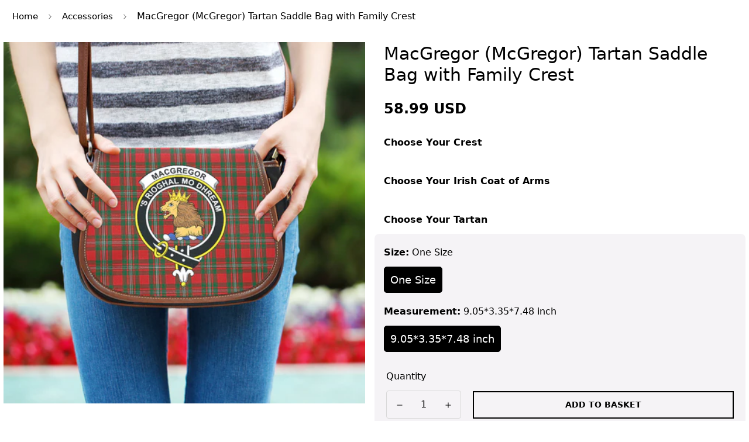

--- FILE ---
content_type: text/html; charset=utf-8
request_url: https://www.tartanvibesclothing.com/products/macgregor-tartan-saddle-bag-with-family-crest
body_size: 88833
content:

<!doctype html>
<html
  class="no-js supports-no-cookies"
  lang="en"
  data-template="product"
  
>
  <head>
  








    
<script type="text/javascript">var flspdx = new Worker("data:text/javascript;base64," + btoa('onmessage=function(e){var t=new Request("https://www.tartanvibesclothing.com/cdn/shop/t/7/assets/worker-min.js?v=11719429190450873561698805465",{redirect:"follow"});fetch(t).then(e=>e.text()).then(e=>{postMessage(e)})};'));flspdx.onmessage = function (t) {var e = document.createElement("script");e.type = "text/javascript", e.textContent = t.data, document.head.appendChild(e)}, flspdx.postMessage("init");</script>
      <script type="text/javascript" data-flspd="1">var flspdxHA=["tracktorSettings","tracktor","hotjar","xklaviyo","recaptcha","gorgias","facebook.net","gtag","tagmanager","gtm"],flspdxSA=["tracktorSettings","tracktor","googlet","klaviyo","gorgias","stripe","mem","privy","incart","webui"],observer=new MutationObserver(function(e){e.forEach(function(e){e.addedNodes.forEach(function(e){if("SCRIPT"===e.tagName&&1===e.nodeType)if(e.innerHTML.includes("asyncLoad")||"analytics"===e.className)e.type="text/flspdscript";else{for(var t=0;t<flspdxSA.length;t++)if(e.src.includes(flspdxSA[t]))return void(e.type="text/flspdscript");for(var r=0;r<flspdxHA.length;r++)if(e.innerHTML.includes(flspdxHA[r]))return void(e.type="text/flspdscript")}})})}),ua=navigator.userAgent.toLowerCase();ua.match(new RegExp("chrome|firefox"))&&-1===window.location.href.indexOf("no-optimization")&&observer.observe(document.documentElement,{childList:!0,subtree:!0});</script><img loading="lazy" src="[data-uri]" alt="Placeholder" style="position:absolute;top:0;left:0;width:96vw;height:96vh;max-width:99vw;max-height:99vh;pointer-events:none;"/>
    <script src="//www.tartanvibesclothing.com/cdn/shop/t/40/assets/increase-pagespeed-min.js?v=49773567430683983701748408095"></script><!-- Added by AVADA SEO Suite -->
	


<meta name="twitter:image" content="http://www.tartanvibesclothing.com/cdn/shop/files/macgregor-1_7cf635b4-57b8-426f-b905-660e3d66416d.jpg?v=1694409108">
    
<script>window.FPConfig = {};window.FPConfig.ignoreKeywords=["/cart","/account"]</script><link rel="canonical" href="https://www.tartanvibesclothing.com/products/macgregor-tartan-saddle-bag-with-family-crest">


<script>
    const avadaLightJsExclude = ['cdn.nfcube.com'];
    const avadaLightJsInclude = ['https://cdn.shopify.com/extensions/'];
    window.AVADA_SPEED_BLACKLIST = avadaLightJsInclude.map(item => new RegExp(item, 'i'));
    window.AVADA_SPEED_WHITELIST = avadaLightJsExclude.map(item => new RegExp(item, 'i'));
</script>

<script>
!function(){let t="javascript/blocked",e={blacklist:window.AVADA_SPEED_BLACKLIST,whitelist:window.AVADA_SPEED_WHITELIST},i={blacklisted:[]},l=(i,l)=>i&&(!l||l!==t)&&(!e.blacklist||e.blacklist.some(t=>t.test(i)))&&(!e.whitelist||e.whitelist.every(t=>!t.test(i))),r=function(t){let i=t.getAttribute("src");return e.blacklist&&e.blacklist.every(t=>!t.test(i))||e.whitelist&&e.whitelist.some(t=>t.test(i))},s=new MutationObserver(e=>{for(let r=0;r<e.length;r++){let{addedNodes:s}=e[r];for(let n=0;n<s.length;n++){let c=s[n];if(1===c.nodeType&&"SCRIPT"===c.tagName){let a=c.src,o=c.type;if(l(a,o)){i.blacklisted.push([c,c.type]),c.type=t;let p=function(e){c.getAttribute("type")===t&&e.preventDefault(),c.removeEventListener("beforescriptexecute",p)};c.addEventListener("beforescriptexecute",p),c.parentElement&&c.parentElement.removeChild(c)}}}}});s.observe(document.documentElement,{childList:!0,subtree:!0});let n=/[|\\{}()\[\]^$+*?.]/g,c=function(...l){l.length<1?(e.blacklist=[],e.whitelist=[]):(e.blacklist&&(e.blacklist=e.blacklist.filter(t=>l.every(e=>"string"==typeof e?!t.test(e):e instanceof RegExp?t.toString()!==e.toString():void 0))),e.whitelist&&(e.whitelist=[...e.whitelist,...l.map(t=>{if("string"==typeof t){let i=t.replace(n,"\\$&"),l=".*"+i+".*";if(e.whitelist.every(t=>t.toString()!==l.toString()))return RegExp(l)}else if(t instanceof RegExp&&e.whitelist.every(e=>e.toString()!==t.toString()))return t;return null}).filter(Boolean)]));let c=document.querySelectorAll('script[type="'+t+'"]');for(let a=0;a<c.length;a++){let o=c[a];r(o)&&(i.blacklisted.push([o,"application/javascript"]),o.parentElement.removeChild(o))}let p=0;[...i.blacklisted].forEach(([t,e],l)=>{if(r(t)){let s=document.createElement("script");for(let n=0;n<t.attributes.length;n++){let c=t.attributes[n];"src"!==c.name&&"type"!==c.name&&s.setAttribute(c.name,t.attributes[n].value)}s.setAttribute("src",t.src),s.setAttribute("type",e||"application/javascript"),document.head.appendChild(s),i.blacklisted.splice(l-p,1),p++}}),e.blacklist&&e.blacklist.length<1&&s.disconnect()},a=document.createElement,o={src:Object.getOwnPropertyDescriptor(HTMLScriptElement.prototype,"src"),type:Object.getOwnPropertyDescriptor(HTMLScriptElement.prototype,"type")};document.createElement=function(...e){if("script"!==e[0].toLowerCase())return a.bind(document)(...e);let i=a.bind(document)(...e);try{Object.defineProperties(i,{src:{...o.src,set(e){l(e,i.type)&&o.type.set.call(this,t),o.src.set.call(this,e)}},type:{...o.type,get(){let e=o.type.get.call(this);return e===t||l(this.src,e)?null:e},set(e){let r=l(i.src,i.type)?t:e;o.type.set.call(this,r)}}}),i.setAttribute=function(t,e){"type"===t||"src"===t?i[t]=e:HTMLScriptElement.prototype.setAttribute.call(i,t,e)}}catch(r){console.warn("Avada cannot lazy load script",r)}return i};let p=["keydown","mousemove","touchend","touchmove","touchstart","wheel"].map(t=>({type:t,listener:()=>c(),options:{passive:!0}}));p.forEach(t=>{document.addEventListener(t.type,t.listener,t.options)})}();
</script>







<script>
class LightJsLoader{constructor(e){this.jQs=[],this.listener=this.handleListener.bind(this,e),this.scripts=["default","defer","async"].reduce(((e,t)=>({...e,[t]:[]})),{});const t=this;e.forEach((e=>window.addEventListener(e,t.listener,{passive:!0})))}handleListener(e){const t=this;return e.forEach((e=>window.removeEventListener(e,t.listener))),"complete"===document.readyState?this.handleDOM():document.addEventListener("readystatechange",(e=>{if("complete"===e.target.readyState)return setTimeout(t.handleDOM.bind(t),1)}))}async handleDOM(){this.suspendEvent(),this.suspendJQuery(),this.findScripts(),this.preloadScripts();for(const e of Object.keys(this.scripts))await this.replaceScripts(this.scripts[e]);for(const e of["DOMContentLoaded","readystatechange"])await this.requestRepaint(),document.dispatchEvent(new Event("lightJS-"+e));document.lightJSonreadystatechange&&document.lightJSonreadystatechange();for(const e of["DOMContentLoaded","load"])await this.requestRepaint(),window.dispatchEvent(new Event("lightJS-"+e));await this.requestRepaint(),window.lightJSonload&&window.lightJSonload(),await this.requestRepaint(),this.jQs.forEach((e=>e(window).trigger("lightJS-jquery-load"))),window.dispatchEvent(new Event("lightJS-pageshow")),await this.requestRepaint(),window.lightJSonpageshow&&window.lightJSonpageshow()}async requestRepaint(){return new Promise((e=>requestAnimationFrame(e)))}findScripts(){document.querySelectorAll("script[type=lightJs]").forEach((e=>{e.hasAttribute("src")?e.hasAttribute("async")&&e.async?this.scripts.async.push(e):e.hasAttribute("defer")&&e.defer?this.scripts.defer.push(e):this.scripts.default.push(e):this.scripts.default.push(e)}))}preloadScripts(){const e=this,t=Object.keys(this.scripts).reduce(((t,n)=>[...t,...e.scripts[n]]),[]),n=document.createDocumentFragment();t.forEach((e=>{const t=e.getAttribute("src");if(!t)return;const s=document.createElement("link");s.href=t,s.rel="preload",s.as="script",n.appendChild(s)})),document.head.appendChild(n)}async replaceScripts(e){let t;for(;t=e.shift();)await this.requestRepaint(),new Promise((e=>{const n=document.createElement("script");[...t.attributes].forEach((e=>{"type"!==e.nodeName&&n.setAttribute(e.nodeName,e.nodeValue)})),t.hasAttribute("src")?(n.addEventListener("load",e),n.addEventListener("error",e)):(n.text=t.text,e()),t.parentNode.replaceChild(n,t)}))}suspendEvent(){const e={};[{obj:document,name:"DOMContentLoaded"},{obj:window,name:"DOMContentLoaded"},{obj:window,name:"load"},{obj:window,name:"pageshow"},{obj:document,name:"readystatechange"}].map((t=>function(t,n){function s(n){return e[t].list.indexOf(n)>=0?"lightJS-"+n:n}e[t]||(e[t]={list:[n],add:t.addEventListener,remove:t.removeEventListener},t.addEventListener=(...n)=>{n[0]=s(n[0]),e[t].add.apply(t,n)},t.removeEventListener=(...n)=>{n[0]=s(n[0]),e[t].remove.apply(t,n)})}(t.obj,t.name))),[{obj:document,name:"onreadystatechange"},{obj:window,name:"onpageshow"}].map((e=>function(e,t){let n=e[t];Object.defineProperty(e,t,{get:()=>n||function(){},set:s=>{e["lightJS"+t]=n=s}})}(e.obj,e.name)))}suspendJQuery(){const e=this;let t=window.jQuery;Object.defineProperty(window,"jQuery",{get:()=>t,set(n){if(!n||!n.fn||!e.jQs.includes(n))return void(t=n);n.fn.ready=n.fn.init.prototype.ready=e=>{e.bind(document)(n)};const s=n.fn.on;n.fn.on=n.fn.init.prototype.on=function(...e){if(window!==this[0])return s.apply(this,e),this;const t=e=>e.split(" ").map((e=>"load"===e||0===e.indexOf("load.")?"lightJS-jquery-load":e)).join(" ");return"string"==typeof e[0]||e[0]instanceof String?(e[0]=t(e[0]),s.apply(this,e),this):("object"==typeof e[0]&&Object.keys(e[0]).forEach((n=>{delete Object.assign(e[0],{[t(n)]:e[0][n]})[n]})),s.apply(this,e),this)},e.jQs.push(n),t=n}})}}new LightJsLoader(["keydown","mousemove","touchend","touchmove","touchstart","wheel"]);
</script>






  <!-- Added by AVADA SEO Suite: Product Structured Data -->
  <script type="application/ld+json">
    {
"@context": "https://schema.org/",
"@type": "Product",
"@id": "https://www.tartanvibesclothing.com/products/macgregor-tartan-saddle-bag-with-family-crest",
"name": "MacGregor (McGregor) Tartan Saddle Bag with Family Crest",
"description": "MacGregor (McGregor) Tartan Saddle Bag with Family Crest Elevate your style with the Saddle Bag from Tartan Vibes Clothing, designed with a classic tartan pattern and crafted for both elegance and durability. This versatile bag is perfect for daily outings, travel, and special occasions, blending Scottish heritage with modern functionality.   Premium Material: Made from durable Oxford cloth with gold-tone hardware, offering a sophisticated look and long-lasting use.  Organized Interior: Includes an inner zipper pocket on the back wall and an additional back zipper pocket for easy organization.  Sophisticated Design: Thoughtfully crafted with a flap front closure featuring a magnetic snap, gold-tone hardware, and an elegant silhouette that complements any outfit.  Adjustable Strap: PU leather crossbody shoulder strap with adjustable length for a comfortable, customized fit.  Showcase your timeless style with the Saddle Bag, merging classic charm and modern convenience, only at Tartan Vibes Clothing. Notes: Due to factors such as color accuracy and element positioning, the actual product may differ slightly from the mock-up. We appreciate your understanding regarding these minor variations.",
"brand": {
  "@type": "Brand",
  "name": "Tartan Vibes Clothing"
},
"offers": {
  "@type": "Offer",
  "price": "58.99",
  "priceCurrency": "USD",
  "itemCondition": "https://schema.org/NewCondition",
  "priceValidUntil": "2027-01-22",
  "availability": "https://schema.org/InStock",
  "url": "https://www.tartanvibesclothing.com/products/macgregor-tartan-saddle-bag-with-family-crest"
},
"image": [
  "https://www.tartanvibesclothing.com/cdn/shop/files/macgregor-1_7cf635b4-57b8-426f-b905-660e3d66416d.jpg?v=1694409108",
  "https://www.tartanvibesclothing.com/cdn/shop/files/macgregor-2_2a25bc67-3618-40a7-a49a-161e443e5933.jpg?v=1694409108",
  "https://www.tartanvibesclothing.com/cdn/shop/files/macgregor-3_43ad248a-6024-44b1-be9a-e6ee8d628a86.jpg?v=1694409108",
  "https://www.tartanvibesclothing.com/cdn/shop/files/macgregor-4_02c05ccd-92af-4378-9cc6-842e43dd3f1f.jpg?v=1694409109"
],
"releaseDate": "2023-09-11 13:10:31 +0700",
"sku": "TS23-01012402_tc_macgregor",
"mpn": "TS23-01012402_tc_macgregor"
  ,"aggregateRating": {
    "@type": "AggregateRating",
    "ratingCount": 1626,
    "ratingValue": 4.7
  }}
  </script>
  <!-- /Added by AVADA SEO Suite --><!-- Added by AVADA SEO Suite: Breadcrumb Structured Data -->
<script type="application/ld+json">
  {
    "@context": "https://schema.org",
    "@type": "BreadcrumbList",
    "itemListElement": [{
      "@type": "ListItem",
      "position": 1,
      "name": "Home",
      "item": "https://www.tartanvibesclothing.com"
    }, {
          "@type": "ListItem",
          "position": 2,
          "name": "Accessories",
          "item": "https://www.tartanvibesclothing.com/collections/accessories"
        }, {
      "@type": "ListItem",
      "position": 3,
      "name": "MacGregor (McGregor) Tartan Saddle Bag with Family Crest",
      "item": "https://www.tartanvibesclothing.com/products/macgregor-tartan-saddle-bag-with-family-crest"
    }]
  }
</script>
<!-- Added by AVADA SEO Suite -->






	<!-- /Added by AVADA SEO Suite -->
    <!-- Google tag (gtag.js) -->
    <script async src="https://www.googletagmanager.com/gtag/js?id=G-M5W8XW5BNP"></script>
    <script>
      window.dataLayer = window.dataLayer || [];
      function gtag(){dataLayer.push(arguments);}
      gtag('js', new Date());
    
      gtag('config', 'G-M5W8XW5BNP');
    </script>

    <script type="text/javascript">
    (function(c,l,a,r,i,t,y){
        c[a]=c[a]||function(){(c[a].q=c[a].q||[]).push(arguments)};
        t=l.createElement(r);t.async=1;t.src="https://www.clarity.ms/tag/"+i;
        y=l.getElementsByTagName(r)[0];y.parentNode.insertBefore(t,y);
    })(window, document, "clarity", "script", "k645i7c4tf");
    </script><link rel="shortcut icon" href="//www.tartanvibesclothing.com/cdn/shop/files/logo-tartan2.png?crop=center&height=32&v=1692859087&width=32" type="image/png">

  
  

  




<meta name="google-site-verification" content="ycX3vBQrMqPtHxaQe8jiDT3XwMiwxuZpLRJf5XHdqaY" />
<meta name="dmca-site-verification" content="WFB1Qk91LzlzKzVvRlRtSHIxTkt4Zz090" />
<meta name="p:domain_verify" content="e28065ecd36147daefb957ed338fb473"/>

<!-- TrustBox script -->
<script type="text/javascript" src="//widget.trustpilot.com/bootstrap/v5/tp.widget.bootstrap.min.js" async></script>
<!-- End TrustBox script -->

<script type="text/javascript">
  // google tag manager
  (function(w,d,s,l,i){w[l]=w[l]||[];w[l].push({'gtm.start':
  new Date().getTime(),event:'gtm.js'});var f=d.getElementsByTagName(s)[0],
  j=d.createElement(s),dl=l!='dataLayer'?'&l='+l:'';j.async=true;j.src=
  'https://www.googletagmanager.com/gtm.js?id='+i+dl;f.parentNode.insertBefore(j,f);
  })(window,document,'script','dataLayer','GTM-TSV8698J');
  // end google tag manager
</script>

<!-- Google tag (gtag.js) -->
<script async src="https://www.googletagmanager.com/gtag/js?id=AW-343789307">
</script>
<script>
  window.dataLayer = window.dataLayer || [];
  function gtag(){dataLayer.push(arguments);}
  gtag('js', new Date());

  gtag('config', 'AW-343789307');
</script>




<script type="text/javascript">
  window.dataLayer = window.dataLayer || [];
  window.appStart = function(){

    let item_name = "MacGregor (McGregor) Tartan Saddle Bag with Family Crest";
    let item_id = "8642055635218";
    let price = "58.99";
    let item_brand = "Tartan Vibes Clothing";
    let item_category = "Saddle Bag"
    let currency = "USD";
    let item_variant_id = "46734925889810";
    let userId = ""
    let visitorType = "Guest"

    dataLayer.push({ ecommerce: null });
    window.dataLayer.push({
      event: 'view_item',
      ecommerce: {
        currency,
        items: [{
          item_name,
          item_id,
          price,
          item_brand,
          item_category,
          item_variant_id,
          userId,
          visitorType,
          google_business_vertical: 'retail'
        }]
      }
    });

  }
  appStart();
</script>



    <meta name="google-site-verification" content="0Q2TYghXDRfQWHGMV4MIu1ZYyOw239WNY4Tkhyrfl6Q" />
  
  	<meta charset="utf-8">
  	<meta http-equiv="X-UA-Compatible" content="IE=edge">
  	<meta name="viewport" content="width=device-width, initial-scale=1, maximum-scale=2.0">
  	<meta name="theme-color" content="#0055a4">
    
    <title>MacGregor (McGregor) Tartan Saddle Bag with Family Crest</title>
    
      
      <meta name="description" content="MacGregor Tartan Saddle Bag with Family Crest. Elevate your style and convenience with our Tartan Saddle Bags. Designed for comfort and security, perfect for daily use and travel. Crafted from premium waterproof canvas, they offer durability and organization. Discover ultimate comfort and style today!">
      
    

  <link rel="canonical" href="https://www.tartanvibesclothing.com/products/macgregor-tartan-saddle-bag-with-family-crest">

<link rel="preload" as="style" href="//www.tartanvibesclothing.com/cdn/shop/t/40/assets/product-template.css?v=127542760286014240511748408113"><link rel="preload" as="style" href="//www.tartanvibesclothing.com/cdn/shop/t/40/assets/theme.css?v=146326587075094487991748408132">


<link rel="dns-prefetch" href="https://www.tartanvibesclothing.com/products/macgregor-tartan-saddle-bag-with-family-crest" crossorigin>
<link rel="dns-prefetch" href="https://cdn.shopify.com" crossorigin>
<link rel="preconnect" href="https://www.tartanvibesclothing.com/products/macgregor-tartan-saddle-bag-with-family-crest" crossorigin>
<link rel="preconnect" href="https://cdn.shopify.com" crossorigin>
<link rel="preload" as="style" href="//www.tartanvibesclothing.com/cdn/shop/t/40/assets/chunk.css?v=130684307897323406711748408070">
<link rel="preload" as="script" href="//www.tartanvibesclothing.com/cdn/shop/t/40/assets/app.min.js?v=111517016004060376271748416366">
<link rel="preload" as="script" href="//www.tartanvibesclothing.com/cdn/shop/t/40/assets/lazy-image.min.js?v=164341435460352801361748408097">

<meta property="og:site_name" content="Tartan Vibes Clothing">
<meta property="og:url" content="https://www.tartanvibesclothing.com/products/macgregor-tartan-saddle-bag-with-family-crest">
<meta property="og:title" content="MacGregor (McGregor) Tartan Saddle Bag with Family Crest">
<meta property="og:type" content="product">
<meta property="og:description" content="MacGregor Tartan Saddle Bag with Family Crest. Elevate your style and convenience with our Tartan Saddle Bags. Designed for comfort and security, perfect for daily use and travel. Crafted from premium waterproof canvas, they offer durability and organization. Discover ultimate comfort and style today!"><meta property="og:image" content="http://www.tartanvibesclothing.com/cdn/shop/files/macgregor-1_7cf635b4-57b8-426f-b905-660e3d66416d.jpg?v=1694409108">
<meta property="og:image:secure_url" content="https://www.tartanvibesclothing.com/cdn/shop/files/macgregor-1_7cf635b4-57b8-426f-b905-660e3d66416d.jpg?v=1694409108">
<meta property="og:image:width" content="1024">
<meta property="og:image:height" content="1024"><meta property="og:price:amount" content="58.99">
<meta property="og:price:currency" content="USD"><meta name="twitter:site" content="@tartanclothing"><meta name="twitter:card" content="summary_large_image">
<meta name="twitter:title" content="MacGregor (McGregor) Tartan Saddle Bag with Family Crest">
<meta name="twitter:description" content="MacGregor Tartan Saddle Bag with Family Crest. Elevate your style and convenience with our Tartan Saddle Bags. Designed for comfort and security, perfect for daily use and travel. Crafted from premium waterproof canvas, they offer durability and organization. Discover ultimate comfort and style today!">

<link rel="preconnect" href="https://fonts.shopifycdn.com" crossorigin><link rel="preload" as="font" href="//www.tartanvibesclothing.com/cdn/fonts/poppins/poppins_n4.0ba78fa5af9b0e1a374041b3ceaadf0a43b41362.woff2" type="font/woff2" crossorigin><style media="print" id="mn-font-style">
  @font-face {  font-family: Poppins;  font-weight: 400;  font-style: normal;  font-display: swap;  src: url("//www.tartanvibesclothing.com/cdn/fonts/poppins/poppins_n4.0ba78fa5af9b0e1a374041b3ceaadf0a43b41362.woff2") format("woff2"),       url("//www.tartanvibesclothing.com/cdn/fonts/poppins/poppins_n4.214741a72ff2596839fc9760ee7a770386cf16ca.woff") format("woff");}@font-face {  font-family: Poppins;  font-weight: 700;  font-style: normal;  font-display: swap;  src: url("//www.tartanvibesclothing.com/cdn/fonts/poppins/poppins_n7.56758dcf284489feb014a026f3727f2f20a54626.woff2") format("woff2"),       url("//www.tartanvibesclothing.com/cdn/fonts/poppins/poppins_n7.f34f55d9b3d3205d2cd6f64955ff4b36f0cfd8da.woff") format("woff");}@font-face {  font-family: Poppins;  font-weight: 300;  font-style: normal;  font-display: swap;  src: url("//www.tartanvibesclothing.com/cdn/fonts/poppins/poppins_n3.05f58335c3209cce17da4f1f1ab324ebe2982441.woff2") format("woff2"),       url("//www.tartanvibesclothing.com/cdn/fonts/poppins/poppins_n3.6971368e1f131d2c8ff8e3a44a36b577fdda3ff5.woff") format("woff");}:root {  --font-stack-header: Poppins, sans-serif;  --font-style-header: normal;  --font-weight-header: 400;  --font-weight-header--bolder: 700;  --font-weight-header--lighter: 300;}@font-face {  font-family: SF-Body-font;  font-weight:300;  src: url(https://cdn.shopify.com/s/files/1/0561/2742/2636/files/Jost-Light.ttf?v=1618297125);  font-display: swap;}@font-face {  font-family: SF-Body-font;  font-weight:400;  src: url(https://cdn.shopify.com/s/files/1/0561/2742/2636/files/Jost-Regular.ttf?v=1618297125);  font-display: swap;}@font-face {  font-family: SF-Body-font;  font-weight:500;  src: url(https://cdn.shopify.com/s/files/1/0561/2742/2636/files/Jost-Medium.ttf?v=1618297125);  font-display: swap;}@font-face {  font-family: SF-Body-font;  font-weight:600;  src: url(https://cdn.shopify.com/s/files/1/0561/2742/2636/files/Jost-SemiBold.ttf?v=1618297125);  font-display: swap;}@font-face {  font-family: SF-Body-font;  font-weight:700;  src: url(https://cdn.shopify.com/s/files/1/0561/2742/2636/files/Jost-Bold.ttf?v=1618297125);  font-display: swap;}:root {  --font-stack-body: 'SF-Body-font';  --font-weight-body: 400;;}
</style>
<style media="print" id="mn-critical-css">
  html{font-size:calc(var(--font-base-size,16) * 1px)}body{font-family:var(--font-stack-body)!important;font-weight:var(--font-weight-body);font-style:var(--font-style-body);color:var(--color-body-text);font-size:calc(var(--font-base-size,16) * 1px);line-height:calc(var(--base-line-height) * 1px);scroll-behavior:smooth}body .h1,body .h2,body .h3,body .h4,body .h5,body .h6,body h1,body h2,body h3,body h4,body h5,body h6{font-family:var(--font-stack-header);font-weight:var(--font-weight-header);font-style:var(--font-style-header);color:var(--color-heading-text);line-height:normal}body .h1,body h1{font-size:calc(((var(--font-h1-mobile))/ (var(--font-base-size))) * 1rem)}body .h2,body h2{font-size:calc(((var(--font-h2-mobile))/ (var(--font-base-size))) * 1rem)}body .h3,body h3{font-size:calc(((var(--font-h3-mobile))/ (var(--font-base-size))) * 1rem)}body .h4,body h4{font-size:calc(((var(--font-h4-mobile))/ (var(--font-base-size))) * 1rem)}body .h5,body h5{font-size:calc(((var(--font-h5-mobile))/ (var(--font-base-size))) * 1rem)}body .h6,body h6{font-size:calc(((var(--font-h6-mobile))/ (var(--font-base-size))) * 1rem);line-height:1.4}@media only screen and (min-width:768px){body .h1,body h1{font-size:calc(((var(--font-h1-desktop))/ (var(--font-base-size))) * 1rem)}body .h2,body h2{font-size:calc(((var(--font-h2-desktop))/ (var(--font-base-size))) * 1rem)}body .h3,body h3{font-size:calc(((var(--font-h3-desktop))/ (var(--font-base-size))) * 1rem)}body .h4,body h4{font-size:calc(((var(--font-h4-desktop))/ (var(--font-base-size))) * 1rem)}body .h5,body h5{font-size:calc(((var(--font-h5-desktop))/ (var(--font-base-size))) * 1rem)}body .h6,body h6{font-size:calc(((var(--font-h6-desktop))/ (var(--font-base-size))) * 1rem)}}.swiper-wrapper{display:flex}.swiper-container:not(.swiper-container-initialized) .swiper-slide{width:calc(100% / var(--items,1));flex:0 0 auto}@media (max-width:1023px){.swiper-container:not(.swiper-container-initialized) .swiper-slide{min-width:40vw;flex:0 0 auto}}@media (max-width:767px){.swiper-container:not(.swiper-container-initialized) .swiper-slide{min-width:66vw;flex:0 0 auto}}.opacity-0{opacity:0}.opacity-100{opacity:1!important;}.placeholder-background{position:absolute;top:0;right:0;bottom:0;left:0;pointer-events:none}.placeholder-background--animation{background-color:#000;animation:placeholder-background-loading 1.5s infinite linear}[data-image-loading]{position:relative}[data-image-loading]:after{content:'';background-color:#000;animation:placeholder-background-loading 1.5s infinite linear;position:absolute;top:0;left:0;width:100%;height:100%;z-index:1}[data-image-loading] img.lazyload{opacity:0}[data-image-loading] img.lazyloaded{opacity:1}.no-js [data-image-loading]{animation-name:none}.lazyload--fade-in{opacity:0;transition:.25s all}.lazyload--fade-in.lazyloaded{opacity:1}@media (min-width:768px){.hidden.md\:block{display:block!important}.hidden.md\:flex{display:flex!important}.hidden.md\:grid{display:grid!important}}@media (min-width:1024px){.hidden.lg\:block{display:block!important}.hidden.lg\:flex{display:flex!important}.hidden.lg\:grid{display:grid!important}}@media (min-width:1280px){.hidden.xl\:block{display:block!important}.hidden.xl\:flex{display:flex!important}.hidden.xl\:grid{display:grid!important}}

  h1, .h1,
  h2, .h2,
  h3, .h3,
  h4, .h4,
  h5, .h5,
  h6, .h6 {
    letter-spacing: 0px;
  }

  .product-form__actions button.sf__btn.sf__btn-secondary.add-to-cart{background-color: #0055a4; color: #fff; border: none; border-radius: .25rem; min-height: 50px; font-size: 18px; font-weight: bold;}
</style>

    <script>
  // https://codebeautify.org/jsviewer

  function _debounce(fn, wait = 300) {
    let t;
    return (...args) => {
      clearTimeout(t);
      t = setTimeout(() => fn.apply(this, args), wait);
    };
  }

  try {
    window.MinimogSettings = window.MinimogSettings || {};
    window.___mnag = 'userA' + (window.___mnag1 || '') + 'gent';

    var _mh = document.querySelector('header.sf-header__mobile');
    var _dh = document.querySelector('header.sf-header__desktop');
    // Set header height
    function _shh() {
      if (!_mh || !_dh) {
        _mh = document.querySelector('header.sf-header__mobile');
        _dh = document.querySelector('header.sf-header__desktop');
      }
      // Header
      var _hd = window.innerWidth < 1024 ? _mh : _dh;
      if (_hd) {
        document.documentElement.style.setProperty('--sf-header-height', _hd.offsetHeight + 'px');
        window.MinimogSettings.headerHeight = _hd.offsetHeight;
      }
    }

    // setTopbarHeight
    function _stbh() {
      // Topbar
      var _tb = document.querySelector('.sf-topbar');
      if (_tb) {
        document.documentElement.style.setProperty('--sf-topbar-height', _tb.offsetHeight + 'px');
        window.MinimogSettings.topbarHeight = _tb.offsetHeight;
      }
    }

    // setAnnouncementHeight
    function _sah() {
      // announcement_bar
      var _ab = document.querySelector('.announcement-bar');
      if (_ab) {
        document.documentElement.style.setProperty('--sf-announcement-height', _ab.offsetHeight + 'px');
        window.MinimogSettings.topbarHeight = _ab.offsetHeight;
      }
    }

    // setMainContentPadding
    function _smcp() {
      // pageTemplate
      var _pt = document.documentElement.dataset.template;
      if (window.innerWidth >= 1024) {
        if (_dh && _dh.dataset.transparent === "true") {
          if (_pt === 'index' || _pt === 'collection') {
            document.documentElement.style.setProperty('--main-content-padding-top', '0px');
          }
        }
      } else {
        document.documentElement.style.removeProperty('--main-content-padding-top');
      }
    }

    // calculateSectionsHeight
    function _csh() {_shh();_stbh();_sah();_smcp();}
    window.addEventListener('resize', _debounce(_csh, 1000));

    document.documentElement.className = document.documentElement.className.replace('supports-no-cookies', 'supports-cookies').replace('no-js', 'js');
  } catch (error) {
    console.warn('Failed to execute critical scripts', error);
  }

  try {
    // Page speed agent
    var _nu = navigator[window.___mnag];
    var _psas = [
      {
        'b': 'ome-Li',
        'c': 'ghth',
        'd': 'ouse',
        'a': 'Chr',
      },
      {
        'd': 'hts',
        'a': 'Sp',
        'c': 'nsig',
        'b': 'eed I',
      },
      {
        'b': ' Lin',
        'd': '6_64',
        'a': 'X11;',
        'c': 'ux x8',
      }
    ];
    function __fn(i) {
      return Object.keys(_psas[i]).sort().reduce(function (a, c) { return a + _psas[i][c] }, '');
    }

    var __isPSA = (_nu.indexOf(__fn(0)) > -1 || _nu.indexOf(__fn(1)) > -1 || _nu.indexOf(__fn(2)) > -1);
    // var __isPSA = true

    window.___mnag = '!1';
    _psas = null;
  } catch (err) {
    var __isPSA = false;
    var _psas = null;
    window.___mnag = '!1';
  }

  // activateFontAndCriticalCSS
  function afnc() {
    // fontStyle & criticalStyle
    var cs = document.getElementById('mn-critical-css');
    var fs = document.getElementById('mn-font-style');
    if (cs) cs.media = 'all';
    if (fs) fs.media = 'all';
  }

  if (!__isPSA) afnc();

  // __activateStyle(this)
  function __as(l) {
    l.rel = 'stylesheet';
    l.media = 'all';
    l.removeAttribute('onload');
  }

  // _onChunkStyleLoad(this)
  function __ocsl(l) {
    if (!__isPSA) __as(l);
  }

  window.__isPSA = __isPSA;
</script>

    
<style data-shopify>:root {		/* BODY */		--base-line-height: 28;		/* PRIMARY COLORS */		--color-primary: #0055a4;		--plyr-color-main: #0055a4;		--color-primary-darker: #003567;		/* TEXT COLORS */		--color-body-text: #000000;		--color-heading-text: #171717;		--color-sub-text: #666666;		--color-text-link: #000000;		--color-text-link-hover: #999999;		/* BUTTON COLORS */		--color-btn-bg:  #d54d4d;		--color-btn-bg-hover: #0055a4;		--color-btn-text: #ffffff;		--color-btn-text-hover: #ffffff;    	--color-btn-secondary-border: #000000;    	--color-btn-secondary-text: #000000;		--btn-letter-spacing: 0px;		--btn-border-radius: 0px;		--btn-border-width: 2px;		--btn-line-height: 23px;				--btn-text-transform: uppercase;				/* PRODUCT COLORS */		--product-title-color: #000000;		--product-sale-price-color: #696969;		--product-regular-price-color: #da1919;		--product-type-color: #9b9b9b;		--product-desc-color: #666666;		/* TOPBAR COLORS */		--color-topbar-background: #ffefca;		--color-topbar-text: #000000;		/* MENU BAR COLORS */		--color-menu-background: #000;		--color-menu-text: #fff;		/* BORDER COLORS */		--color-border: #d9d9d9;		/* FOOTER COLORS */		--color-footer-text: #ffffff;		--color-footer-subtext: #ffffff;		--color-footer-background: #0055a4;		--color-footer-link: #fff;		--color-footer-link-hover: #000000;		--color-footer-background-mobile: #0055a4;		/* FOOTER BOTTOM COLORS */		--color-footer-bottom-text: #666666;		--color-footer-bottom-background: #fcf8f4;		--color-footer-bottom-background-mobile: #fcf8f4;		/* HEADER */		--color-header-text: #000000;		--color-header-transparent-text: #171717;		--color-main-background: #ffffff;		--color-field-background: rgba(0,0,0,0);		--color-header-background: #ffffff;		--color-cart-wishlist-count: #ffffff;		--bg-cart-wishlist-count: #000000;		--swatch-item-background-default: #f7f8fa;		--text-gray-400: #777777;		--text-gray-9b: #9b9b9b;		--text-black: #000000;		--text-white: #ffffff;		--bg-gray-400: #f7f8fa;		--bg-black: #000000;		--rounded-full: 9999px;		--border-color-1: #eeeeee;		--border-color-2: #b2b2b2;		--border-color-3: #d2d2d2;		--border-color-4: #737373;		--color-secondary: #666666;		--color-success: #3a8735;		--color-warning: #ff706b;		--color-info: #959595;		--color-disabled: #cecece;		--bg-disabled: #f7f7f7;		--bg-hover: #737373;		--bg-color-tooltip: #000000;		--text-color-tooltip: #ffffff;		--color-image-overlay: #000000;		--opacity-image-overlay: 0.2;		--theme-shadow: 0 5px 15px 0 rgba(0, 0, 0, 0.07);    	--arrow-select-box: url(//www.tartanvibesclothing.com/cdn/shop/t/40/assets/ar-down.svg?v=92728264558441377851748408064);		/* FONT SIZES */		--font-base-size: 16;		--font-btn-size: 14px;		--font-btn-weight: 600;		--font-h1-desktop: 47;		--font-h1-mobile: 43;		--font-h2-desktop: 36;		--font-h2-mobile: 33;		--font-h3-desktop: 27;		--font-h3-mobile: 24;		--font-h4-desktop: 23;		--font-h4-mobile: 21;		--font-h5-desktop: 20;		--font-h5-mobile: 18;		--font-h6-desktop: 18;		--font-h6-mobile: 17;    	--arrow-down-url: url(//www.tartanvibesclothing.com/cdn/shop/t/40/assets/arrow-down.svg?v=157552497485556416461748408065);    	--arrow-down-white-url: url(//www.tartanvibesclothing.com/cdn/shop/t/40/assets/arrow-down-white.svg?v=70535736727834135531748408064);    	--product-title-line-clamp: 2;		--spacing-sections-desktop: 100px;        --spacing-sections-tablet: 75px;        --spacing-sections-mobile: 50px;	}
</style><link media="print" onload="this.media = 'all'" rel="stylesheet" href="//www.tartanvibesclothing.com/cdn/shop/t/40/assets/product-template.css?v=127542760286014240511748408113"><link type="text/css" href="//www.tartanvibesclothing.com/cdn/shop/t/40/assets/custom.css?v=105997007003712207781748408173" rel="stylesheet">

<style data-shopify>body {
    --container-width: 1270;
    --fluid-container-width: 1620px;
    --fluid-container-offset: 95px;
    background-color: #ffffff;
  }
  [style*="--aspect-ratio"]:before {
    padding-top: calc(100% / (0.0001 + var(--aspect-ratio, 16/9)));
  }
  @media ( max-width: 767px ) {
    [style*="--aspect-ratio"]:before {
      padding-top: calc(100% / (0.0001 + var(--aspect-ratio-mobile, var(--aspect-ratio, 16/9)) ));
    }
  }.sf__index-slideshow .slide__block-desktop .slide__block-subtitle {  margin-bottom: 0;  font-size: 18px;}.sf__blog-post-button .sf__btn.sf__btn-primary, .sf__blog-post-button a.sf__btn.sf__btn-primary, button.sf__btn.sf__btn-primary{background-color: #ffeae3; color: #000}.sf__index-icon-box-1 .sf-icon-box__text h3,.sf__index-icon-box-2 .sf-icon-box__text h3 {  font-family: "SF-Body-font";  font-size: 20px;  font-weight: 500;}ul.sf-nav li a.sf__parent-item {  font-size: 14px;  font-weight: 600;}.content__subheading,.sf-hero__subtitle {  letter-spacing: 1px;  font-size: 14px;}.sf__blog-card .sf__blog-cardContent .sf__blog-cardTags {  font-size: 11px;  text-transform: uppercase;  font-weight: 500;  color: #000;  padding: 2px 5px;  background-color: #ffeae3;  display: inline-block;  margin-bottom: 10px;}.sf__index-instagram .section-my {  margin-bottom: 10px;}.sf-footer .sf__footer-block-menu .sf__footer-block-title, h3.font-medium.mb-4.text-base.sf__accordion-button.sf__footer-block-title {  font-family: "SF-Body-font";  font-size: 14px;  font-weight: 600;  text-transform: uppercase;}.sf-footer .sf__footer-block-newsletter .sf__footer-block-title {  font-size: 30px;  line-height: 40px;}form.sf__footer-form-newsletter .sf__newletter__form-input {  color: #000;}@media (min-width: 1280px) {  .sf-footer .sf__footer-block-newsletter {    padding-right: 100px;  }}@media (min-width: 1535px) {  .sf__index-slideshow .slide__block-desktop .slide__block-title {    font-size: 80px;    line-height: 100px;    margin-bottom: 30px;  }}@media (max-width: 767px) {  .sf__index-featured-collection .sf__featured-collection-button {    margin-top: 0;  }  .sf__index-slideshow {    margin-bottom: 40px;  }  .sf__index-slideshow .sf__slide-content a.sf__mobile-button,  .sf__index-featured-collection .sf__featured-collection-button a.sf__btn,  .sf__index-blog-posts .sf__blog-post-button a.sf__btn {    width: 100%;  }  .sf__index-hero .sf-hero__content h3 {    font-size: 36px;    line-height: 48px;  }  .sf__index-slideshow .sf__mobile-subheading {    font-size: 14px;  }  .sf__index-img-with-text .content__heading {    font-size: 36px;    line-height: 48px;  }}
</style>

    
  
    <link href="//www.tartanvibesclothing.com/cdn/shop/t/40/assets/theme.css?v=146326587075094487991748408132" rel="stylesheet" type="text/css" media="all" />
    <link href="//www.tartanvibesclothing.com/cdn/shop/t/40/assets/chunk.css?v=130684307897323406711748408070" rel="stylesheet" type="text/css" media="all" />
  
    <script src="//www.tartanvibesclothing.com/cdn/shop/t/40/assets/theme-global.js?v=161419488909732375391757653217" defer="defer"></script>
    <script src="//www.tartanvibesclothing.com/cdn/shop/t/40/assets/product-form.min.js?v=89229739084771426301766648368" defer="defer"></script>
    <script src="//www.tartanvibesclothing.com/cdn/shop/t/40/assets/lazy-image.min.js?v=164341435460352801361748408097" defer="defer"></script>
    
<script>
    
    
    
    
    var gsf_conversion_data = {page_type : 'product', event : 'view_item', data : {product_data : [{variant_id : 46734925889810, product_id : 8642055635218, name : "MacGregor (McGregor) Tartan Saddle Bag with Family Crest", price : "58.99", currency : "USD", sku : "TS23-01012402_tc_macgregor", brand : "Tartan Vibes Clothing", variant : "One Size / 9.05*3.35*7.48 inch", category : "Saddle Bag", quantity : "-1" }], total_price : "58.99", shop_currency : "USD"}};
    
</script>
    	<meta property="orichi:tags" content="All Season, Classic Crest, Classic Tartan Design, crest, filter-crest, For Women, Gregor Clan Badge, Handbags, K23, konic_create-2023-9-11-12:11:42, konic_tool_update, MacGregor, MacGregor 2 Tartan, MacGregor Ancient Tartan, MacGregor Clan Badge, MacGregor Hastie Tartan, MacGregor Hunting Ancient Tartan, MacGregor Modern Tartan, MacGregor Tartan, McGregor Clan Badge, related-products-by-tag-macgregor, rr_track_konic, Saddle Bag, Scotland, Scottish, Tartan, Tartan Vibes Clothing, TS23, TS23-01012402, ">   <meta property="orichi:product" content="8642055635218">	<meta property="orichi:product_type" content="">	<meta property="orichi:collections" content="459669405970, 458981572882, 490922672402, 488164229394, 488163115282, 502177595666, 489428254994, 501872034066, 501371765010, 465811767570, 489603989778, 457128247570, 492395495698, 496633905426, 503015014674, 494562509074, 494203011346, 459669438738, 458963943698, 453644779794, 502004384018, "><script type="text/javascript" async="" src="https://pixel.orichi.info/Content/orichipixel.min.js?shop=tartanvibesclothing.myshopify.com"></script>
    <script>window.performance && window.performance.mark && window.performance.mark('shopify.content_for_header.start');</script><meta id="shopify-digital-wallet" name="shopify-digital-wallet" content="/71916355858/digital_wallets/dialog">
<meta name="shopify-checkout-api-token" content="ba09f79ea477bf9cdf4dc56478e340a6">
<meta id="in-context-paypal-metadata" data-shop-id="71916355858" data-venmo-supported="true" data-environment="production" data-locale="en_US" data-paypal-v4="true" data-currency="USD">
<link rel="alternate" hreflang="x-default" href="https://www.tartanvibesclothing.com/products/macgregor-tartan-saddle-bag-with-family-crest">
<link rel="alternate" hreflang="en" href="https://www.tartanvibesclothing.com/products/macgregor-tartan-saddle-bag-with-family-crest">
<link rel="alternate" hreflang="en-AU" href="https://www.tartanvibesclothing.com/en-au/products/macgregor-tartan-saddle-bag-with-family-crest">
<link rel="alternate" hreflang="en-CA" href="https://www.tartanvibesclothing.com/en-ca/products/macgregor-tartan-saddle-bag-with-family-crest">
<link rel="alternate" hreflang="en-GG" href="https://www.tartanvibesclothing.com/en-eu/products/macgregor-tartan-saddle-bag-with-family-crest">
<link rel="alternate" hreflang="en-IM" href="https://www.tartanvibesclothing.com/en-eu/products/macgregor-tartan-saddle-bag-with-family-crest">
<link rel="alternate" hreflang="en-JE" href="https://www.tartanvibesclothing.com/en-eu/products/macgregor-tartan-saddle-bag-with-family-crest">
<link rel="alternate" type="application/json+oembed" href="https://www.tartanvibesclothing.com/products/macgregor-tartan-saddle-bag-with-family-crest.oembed">
<script async="async" src="/checkouts/internal/preloads.js?locale=en-US"></script>
<link rel="preconnect" href="https://shop.app" crossorigin="anonymous">
<script async="async" src="https://shop.app/checkouts/internal/preloads.js?locale=en-US&shop_id=71916355858" crossorigin="anonymous"></script>
<script id="apple-pay-shop-capabilities" type="application/json">{"shopId":71916355858,"countryCode":"US","currencyCode":"USD","merchantCapabilities":["supports3DS"],"merchantId":"gid:\/\/shopify\/Shop\/71916355858","merchantName":"Tartan Vibes Clothing","requiredBillingContactFields":["postalAddress","email","phone"],"requiredShippingContactFields":["postalAddress","email","phone"],"shippingType":"shipping","supportedNetworks":["visa","masterCard","amex","discover","elo","jcb"],"total":{"type":"pending","label":"Tartan Vibes Clothing","amount":"1.00"},"shopifyPaymentsEnabled":true,"supportsSubscriptions":true}</script>
<script id="shopify-features" type="application/json">{"accessToken":"ba09f79ea477bf9cdf4dc56478e340a6","betas":["rich-media-storefront-analytics"],"domain":"www.tartanvibesclothing.com","predictiveSearch":true,"shopId":71916355858,"locale":"en"}</script>
<script>var Shopify = Shopify || {};
Shopify.shop = "tartanvibesclothing.myshopify.com";
Shopify.locale = "en";
Shopify.currency = {"active":"USD","rate":"1.0"};
Shopify.country = "US";
Shopify.theme = {"name":"THONG - Choose Your Tartan - 280525","id":178874155282,"schema_name":"Minimog - OS 2.0","schema_version":"3.0.0","theme_store_id":null,"role":"main"};
Shopify.theme.handle = "null";
Shopify.theme.style = {"id":null,"handle":null};
Shopify.cdnHost = "www.tartanvibesclothing.com/cdn";
Shopify.routes = Shopify.routes || {};
Shopify.routes.root = "/";</script>
<script type="module">!function(o){(o.Shopify=o.Shopify||{}).modules=!0}(window);</script>
<script>!function(o){function n(){var o=[];function n(){o.push(Array.prototype.slice.apply(arguments))}return n.q=o,n}var t=o.Shopify=o.Shopify||{};t.loadFeatures=n(),t.autoloadFeatures=n()}(window);</script>
<script>
  window.ShopifyPay = window.ShopifyPay || {};
  window.ShopifyPay.apiHost = "shop.app\/pay";
  window.ShopifyPay.redirectState = null;
</script>
<script id="shop-js-analytics" type="application/json">{"pageType":"product"}</script>
<script defer="defer" async type="module" src="//www.tartanvibesclothing.com/cdn/shopifycloud/shop-js/modules/v2/client.init-shop-cart-sync_BT-GjEfc.en.esm.js"></script>
<script defer="defer" async type="module" src="//www.tartanvibesclothing.com/cdn/shopifycloud/shop-js/modules/v2/chunk.common_D58fp_Oc.esm.js"></script>
<script defer="defer" async type="module" src="//www.tartanvibesclothing.com/cdn/shopifycloud/shop-js/modules/v2/chunk.modal_xMitdFEc.esm.js"></script>
<script type="module">
  await import("//www.tartanvibesclothing.com/cdn/shopifycloud/shop-js/modules/v2/client.init-shop-cart-sync_BT-GjEfc.en.esm.js");
await import("//www.tartanvibesclothing.com/cdn/shopifycloud/shop-js/modules/v2/chunk.common_D58fp_Oc.esm.js");
await import("//www.tartanvibesclothing.com/cdn/shopifycloud/shop-js/modules/v2/chunk.modal_xMitdFEc.esm.js");

  window.Shopify.SignInWithShop?.initShopCartSync?.({"fedCMEnabled":true,"windoidEnabled":true});

</script>
<script>
  window.Shopify = window.Shopify || {};
  if (!window.Shopify.featureAssets) window.Shopify.featureAssets = {};
  window.Shopify.featureAssets['shop-js'] = {"shop-cart-sync":["modules/v2/client.shop-cart-sync_DZOKe7Ll.en.esm.js","modules/v2/chunk.common_D58fp_Oc.esm.js","modules/v2/chunk.modal_xMitdFEc.esm.js"],"init-fed-cm":["modules/v2/client.init-fed-cm_B6oLuCjv.en.esm.js","modules/v2/chunk.common_D58fp_Oc.esm.js","modules/v2/chunk.modal_xMitdFEc.esm.js"],"shop-cash-offers":["modules/v2/client.shop-cash-offers_D2sdYoxE.en.esm.js","modules/v2/chunk.common_D58fp_Oc.esm.js","modules/v2/chunk.modal_xMitdFEc.esm.js"],"shop-login-button":["modules/v2/client.shop-login-button_QeVjl5Y3.en.esm.js","modules/v2/chunk.common_D58fp_Oc.esm.js","modules/v2/chunk.modal_xMitdFEc.esm.js"],"pay-button":["modules/v2/client.pay-button_DXTOsIq6.en.esm.js","modules/v2/chunk.common_D58fp_Oc.esm.js","modules/v2/chunk.modal_xMitdFEc.esm.js"],"shop-button":["modules/v2/client.shop-button_DQZHx9pm.en.esm.js","modules/v2/chunk.common_D58fp_Oc.esm.js","modules/v2/chunk.modal_xMitdFEc.esm.js"],"avatar":["modules/v2/client.avatar_BTnouDA3.en.esm.js"],"init-windoid":["modules/v2/client.init-windoid_CR1B-cfM.en.esm.js","modules/v2/chunk.common_D58fp_Oc.esm.js","modules/v2/chunk.modal_xMitdFEc.esm.js"],"init-shop-for-new-customer-accounts":["modules/v2/client.init-shop-for-new-customer-accounts_C_vY_xzh.en.esm.js","modules/v2/client.shop-login-button_QeVjl5Y3.en.esm.js","modules/v2/chunk.common_D58fp_Oc.esm.js","modules/v2/chunk.modal_xMitdFEc.esm.js"],"init-shop-email-lookup-coordinator":["modules/v2/client.init-shop-email-lookup-coordinator_BI7n9ZSv.en.esm.js","modules/v2/chunk.common_D58fp_Oc.esm.js","modules/v2/chunk.modal_xMitdFEc.esm.js"],"init-shop-cart-sync":["modules/v2/client.init-shop-cart-sync_BT-GjEfc.en.esm.js","modules/v2/chunk.common_D58fp_Oc.esm.js","modules/v2/chunk.modal_xMitdFEc.esm.js"],"shop-toast-manager":["modules/v2/client.shop-toast-manager_DiYdP3xc.en.esm.js","modules/v2/chunk.common_D58fp_Oc.esm.js","modules/v2/chunk.modal_xMitdFEc.esm.js"],"init-customer-accounts":["modules/v2/client.init-customer-accounts_D9ZNqS-Q.en.esm.js","modules/v2/client.shop-login-button_QeVjl5Y3.en.esm.js","modules/v2/chunk.common_D58fp_Oc.esm.js","modules/v2/chunk.modal_xMitdFEc.esm.js"],"init-customer-accounts-sign-up":["modules/v2/client.init-customer-accounts-sign-up_iGw4briv.en.esm.js","modules/v2/client.shop-login-button_QeVjl5Y3.en.esm.js","modules/v2/chunk.common_D58fp_Oc.esm.js","modules/v2/chunk.modal_xMitdFEc.esm.js"],"shop-follow-button":["modules/v2/client.shop-follow-button_CqMgW2wH.en.esm.js","modules/v2/chunk.common_D58fp_Oc.esm.js","modules/v2/chunk.modal_xMitdFEc.esm.js"],"checkout-modal":["modules/v2/client.checkout-modal_xHeaAweL.en.esm.js","modules/v2/chunk.common_D58fp_Oc.esm.js","modules/v2/chunk.modal_xMitdFEc.esm.js"],"shop-login":["modules/v2/client.shop-login_D91U-Q7h.en.esm.js","modules/v2/chunk.common_D58fp_Oc.esm.js","modules/v2/chunk.modal_xMitdFEc.esm.js"],"lead-capture":["modules/v2/client.lead-capture_BJmE1dJe.en.esm.js","modules/v2/chunk.common_D58fp_Oc.esm.js","modules/v2/chunk.modal_xMitdFEc.esm.js"],"payment-terms":["modules/v2/client.payment-terms_Ci9AEqFq.en.esm.js","modules/v2/chunk.common_D58fp_Oc.esm.js","modules/v2/chunk.modal_xMitdFEc.esm.js"]};
</script>
<script>(function() {
  var isLoaded = false;
  function asyncLoad() {
    if (isLoaded) return;
    isLoaded = true;
    var urls = ["https:\/\/pixel.orichi.info\/Content\/orichipixel.min.js?shop=tartanvibesclothing.myshopify.com","https:\/\/loox.io\/widget\/0vNNL9uoqx\/loox.1694396389254.js?shop=tartanvibesclothing.myshopify.com","https:\/\/static.klaviyo.com\/onsite\/js\/klaviyo.js?company_id=XVNTaA\u0026shop=tartanvibesclothing.myshopify.com","https:\/\/reconvert-cdn.com\/assets\/js\/store_reconvert_node.js?v=2\u0026scid=MWI4MmI3MDNhNTcwOGYzOTliMDU0MzMzNzgxZGFlNjAuM2EwNDczM2I1ODQxYmExZTFjYjc1NGQ2NmQ0ODQ4N2Y=\u0026shop=tartanvibesclothing.myshopify.com","https:\/\/reconvert-cdn.com\/assets\/js\/reconvert_script_tags.mini.js?scid=MWI4MmI3MDNhNTcwOGYzOTliMDU0MzMzNzgxZGFlNjAuM2EwNDczM2I1ODQxYmExZTFjYjc1NGQ2NmQ0ODQ4N2Y=\u0026shop=tartanvibesclothing.myshopify.com","https:\/\/d2fk970j0emtue.cloudfront.net\/shop\/js\/free-gift-cart-upsell-pro.min.js?shop=tartanvibesclothing.myshopify.com"];
    for (var i = 0; i < urls.length; i++) {
      var s = document.createElement('script');
      if (avadaLightJsExclude.indexOf(urls[i]) === -1) s.type = 'lightJs'; else s.type = 'text/javascript';
      s.async = true;
      s.src = urls[i];
      var x = document.getElementsByTagName('script')[0];
      x.parentNode.insertBefore(s, x);
    }
  };
  if(window.attachEvent) {
    window.attachEvent('onload', asyncLoad);
  } else {
    window.addEventListener('load', asyncLoad, false);
  }
})();</script>
<script id="__st">var __st={"a":71916355858,"offset":25200,"reqid":"00e804c8-6c13-48de-8983-b8e0bfaa418a-1769051572","pageurl":"www.tartanvibesclothing.com\/products\/macgregor-tartan-saddle-bag-with-family-crest","u":"5bccfd5adcab","p":"product","rtyp":"product","rid":8642055635218};</script>
<script>window.ShopifyPaypalV4VisibilityTracking = true;</script>
<script id="captcha-bootstrap">!function(){'use strict';const t='contact',e='account',n='new_comment',o=[[t,t],['blogs',n],['comments',n],[t,'customer']],c=[[e,'customer_login'],[e,'guest_login'],[e,'recover_customer_password'],[e,'create_customer']],r=t=>t.map((([t,e])=>`form[action*='/${t}']:not([data-nocaptcha='true']) input[name='form_type'][value='${e}']`)).join(','),a=t=>()=>t?[...document.querySelectorAll(t)].map((t=>t.form)):[];function s(){const t=[...o],e=r(t);return a(e)}const i='password',u='form_key',d=['recaptcha-v3-token','g-recaptcha-response','h-captcha-response',i],f=()=>{try{return window.sessionStorage}catch{return}},m='__shopify_v',_=t=>t.elements[u];function p(t,e,n=!1){try{const o=window.sessionStorage,c=JSON.parse(o.getItem(e)),{data:r}=function(t){const{data:e,action:n}=t;return t[m]||n?{data:e,action:n}:{data:t,action:n}}(c);for(const[e,n]of Object.entries(r))t.elements[e]&&(t.elements[e].value=n);n&&o.removeItem(e)}catch(o){console.error('form repopulation failed',{error:o})}}const l='form_type',E='cptcha';function T(t){t.dataset[E]=!0}const w=window,h=w.document,L='Shopify',v='ce_forms',y='captcha';let A=!1;((t,e)=>{const n=(g='f06e6c50-85a8-45c8-87d0-21a2b65856fe',I='https://cdn.shopify.com/shopifycloud/storefront-forms-hcaptcha/ce_storefront_forms_captcha_hcaptcha.v1.5.2.iife.js',D={infoText:'Protected by hCaptcha',privacyText:'Privacy',termsText:'Terms'},(t,e,n)=>{const o=w[L][v],c=o.bindForm;if(c)return c(t,g,e,D).then(n);var r;o.q.push([[t,g,e,D],n]),r=I,A||(h.body.append(Object.assign(h.createElement('script'),{id:'captcha-provider',async:!0,src:r})),A=!0)});var g,I,D;w[L]=w[L]||{},w[L][v]=w[L][v]||{},w[L][v].q=[],w[L][y]=w[L][y]||{},w[L][y].protect=function(t,e){n(t,void 0,e),T(t)},Object.freeze(w[L][y]),function(t,e,n,w,h,L){const[v,y,A,g]=function(t,e,n){const i=e?o:[],u=t?c:[],d=[...i,...u],f=r(d),m=r(i),_=r(d.filter((([t,e])=>n.includes(e))));return[a(f),a(m),a(_),s()]}(w,h,L),I=t=>{const e=t.target;return e instanceof HTMLFormElement?e:e&&e.form},D=t=>v().includes(t);t.addEventListener('submit',(t=>{const e=I(t);if(!e)return;const n=D(e)&&!e.dataset.hcaptchaBound&&!e.dataset.recaptchaBound,o=_(e),c=g().includes(e)&&(!o||!o.value);(n||c)&&t.preventDefault(),c&&!n&&(function(t){try{if(!f())return;!function(t){const e=f();if(!e)return;const n=_(t);if(!n)return;const o=n.value;o&&e.removeItem(o)}(t);const e=Array.from(Array(32),(()=>Math.random().toString(36)[2])).join('');!function(t,e){_(t)||t.append(Object.assign(document.createElement('input'),{type:'hidden',name:u})),t.elements[u].value=e}(t,e),function(t,e){const n=f();if(!n)return;const o=[...t.querySelectorAll(`input[type='${i}']`)].map((({name:t})=>t)),c=[...d,...o],r={};for(const[a,s]of new FormData(t).entries())c.includes(a)||(r[a]=s);n.setItem(e,JSON.stringify({[m]:1,action:t.action,data:r}))}(t,e)}catch(e){console.error('failed to persist form',e)}}(e),e.submit())}));const S=(t,e)=>{t&&!t.dataset[E]&&(n(t,e.some((e=>e===t))),T(t))};for(const o of['focusin','change'])t.addEventListener(o,(t=>{const e=I(t);D(e)&&S(e,y())}));const B=e.get('form_key'),M=e.get(l),P=B&&M;t.addEventListener('DOMContentLoaded',(()=>{const t=y();if(P)for(const e of t)e.elements[l].value===M&&p(e,B);[...new Set([...A(),...v().filter((t=>'true'===t.dataset.shopifyCaptcha))])].forEach((e=>S(e,t)))}))}(h,new URLSearchParams(w.location.search),n,t,e,['guest_login'])})(!0,!0)}();</script>
<script integrity="sha256-4kQ18oKyAcykRKYeNunJcIwy7WH5gtpwJnB7kiuLZ1E=" data-source-attribution="shopify.loadfeatures" defer="defer" src="//www.tartanvibesclothing.com/cdn/shopifycloud/storefront/assets/storefront/load_feature-a0a9edcb.js" crossorigin="anonymous"></script>
<script crossorigin="anonymous" defer="defer" src="//www.tartanvibesclothing.com/cdn/shopifycloud/storefront/assets/shopify_pay/storefront-65b4c6d7.js?v=20250812"></script>
<script data-source-attribution="shopify.dynamic_checkout.dynamic.init">var Shopify=Shopify||{};Shopify.PaymentButton=Shopify.PaymentButton||{isStorefrontPortableWallets:!0,init:function(){window.Shopify.PaymentButton.init=function(){};var t=document.createElement("script");t.src="https://www.tartanvibesclothing.com/cdn/shopifycloud/portable-wallets/latest/portable-wallets.en.js",t.type="module",document.head.appendChild(t)}};
</script>
<script data-source-attribution="shopify.dynamic_checkout.buyer_consent">
  function portableWalletsHideBuyerConsent(e){var t=document.getElementById("shopify-buyer-consent"),n=document.getElementById("shopify-subscription-policy-button");t&&n&&(t.classList.add("hidden"),t.setAttribute("aria-hidden","true"),n.removeEventListener("click",e))}function portableWalletsShowBuyerConsent(e){var t=document.getElementById("shopify-buyer-consent"),n=document.getElementById("shopify-subscription-policy-button");t&&n&&(t.classList.remove("hidden"),t.removeAttribute("aria-hidden"),n.addEventListener("click",e))}window.Shopify?.PaymentButton&&(window.Shopify.PaymentButton.hideBuyerConsent=portableWalletsHideBuyerConsent,window.Shopify.PaymentButton.showBuyerConsent=portableWalletsShowBuyerConsent);
</script>
<script>
  function portableWalletsCleanup(e){e&&e.src&&console.error("Failed to load portable wallets script "+e.src);var t=document.querySelectorAll("shopify-accelerated-checkout .shopify-payment-button__skeleton, shopify-accelerated-checkout-cart .wallet-cart-button__skeleton"),e=document.getElementById("shopify-buyer-consent");for(let e=0;e<t.length;e++)t[e].remove();e&&e.remove()}function portableWalletsNotLoadedAsModule(e){e instanceof ErrorEvent&&"string"==typeof e.message&&e.message.includes("import.meta")&&"string"==typeof e.filename&&e.filename.includes("portable-wallets")&&(window.removeEventListener("error",portableWalletsNotLoadedAsModule),window.Shopify.PaymentButton.failedToLoad=e,"loading"===document.readyState?document.addEventListener("DOMContentLoaded",window.Shopify.PaymentButton.init):window.Shopify.PaymentButton.init())}window.addEventListener("error",portableWalletsNotLoadedAsModule);
</script>

<script type="module" src="https://www.tartanvibesclothing.com/cdn/shopifycloud/portable-wallets/latest/portable-wallets.en.js" onError="portableWalletsCleanup(this)" crossorigin="anonymous"></script>
<script nomodule>
  document.addEventListener("DOMContentLoaded", portableWalletsCleanup);
</script>

<script id='scb4127' type='text/javascript' async='' src='https://www.tartanvibesclothing.com/cdn/shopifycloud/privacy-banner/storefront-banner.js'></script><link id="shopify-accelerated-checkout-styles" rel="stylesheet" media="screen" href="https://www.tartanvibesclothing.com/cdn/shopifycloud/portable-wallets/latest/accelerated-checkout-backwards-compat.css" crossorigin="anonymous">
<style id="shopify-accelerated-checkout-cart">
        #shopify-buyer-consent {
  margin-top: 1em;
  display: inline-block;
  width: 100%;
}

#shopify-buyer-consent.hidden {
  display: none;
}

#shopify-subscription-policy-button {
  background: none;
  border: none;
  padding: 0;
  text-decoration: underline;
  font-size: inherit;
  cursor: pointer;
}

#shopify-subscription-policy-button::before {
  box-shadow: none;
}

      </style>

<script>window.performance && window.performance.mark && window.performance.mark('shopify.content_for_header.end');</script>
    <script>var loox_global_hash = '1769025033554';</script><style>.loox-reviews-default { max-width: 1200px; margin: 0 auto; }.loox-rating .loox-icon { color:#ffd500; }
:root { --lxs-rating-icon-color: #ffd500; }</style>
    
	<!-- Added by AVADA SEO Suite -->
	
<meta property="og:site_name" content="Tartan Vibes Clothing">
<meta property="og:url" content="https://www.tartanvibesclothing.com/products/macgregor-tartan-saddle-bag-with-family-crest">
<meta property="og:title" content="Tartan Vibes Clothing">
<meta property="og:type" content="product">
<meta property="og:description" content="MacGregor Tartan Saddle Bag with Family Crest. Elevate your style and convenience with our Tartan Saddle Bags. Designed for comfort and security, perfect for daily use and travel. Crafted from premium waterproof canvas, they offer durability and organization. Discover ultimate comfort and style today!"><meta property="product:availability" content="instock">
  <meta property="product:price:amount" content="58.99">
  <meta property="product:price:currency" content="USD"><meta property="og:image" content="http://www.tartanvibesclothing.com/cdn/shop/files/macgregor-1_7cf635b4-57b8-426f-b905-660e3d66416d.jpg?v=1694409108">
<meta property="og:image:secure_url" content="https://www.tartanvibesclothing.com/cdn/shop/files/macgregor-1_7cf635b4-57b8-426f-b905-660e3d66416d.jpg?v=1694409108">
<meta property="og:image:width" content="">
<meta property="og:image:height" content="">
<meta property="og:image:alt" content="">
    
<meta name="twitter:site" content="@tartanclothing"><meta name="twitter:card" content="summary_large_image">
<meta name="twitter:title" content="Tartan Vibes Clothing">
<meta name="twitter:description" content="MacGregor Tartan Saddle Bag with Family Crest. Elevate your style and convenience with our Tartan Saddle Bags. Designed for comfort and s...">
<meta name="twitter:image" content="http://www.tartanvibesclothing.com/cdn/shop/files/macgregor-1_7cf635b4-57b8-426f-b905-660e3d66416d.jpg?v=1694409108">
    

	<!-- /Added by AVADA SEO Suite -->
    
  

<!-- BEGIN app block: shopify://apps/blocky-fraud-blocker/blocks/app-embed/aa25b3bf-c2c5-4359-aa61-7836c225c5a9 -->
<script async src="https://app.blocky-app.com/get_script/?shop_url=tartanvibesclothing.myshopify.com"></script>


<!-- END app block --><!-- BEGIN app block: shopify://apps/simprosys-google-shopping-feed/blocks/core_settings_block/1f0b859e-9fa6-4007-97e8-4513aff5ff3b --><!-- BEGIN: GSF App Core Tags & Scripts by Simprosys Google Shopping Feed -->









<!-- END: GSF App Core Tags & Scripts by Simprosys Google Shopping Feed -->
<!-- END app block --><!-- BEGIN app block: shopify://apps/hulk-form-builder/blocks/app-embed/b6b8dd14-356b-4725-a4ed-77232212b3c3 --><!-- BEGIN app snippet: hulkapps-formbuilder-theme-ext --><script type="text/javascript">
  
  if (typeof window.formbuilder_customer != "object") {
        window.formbuilder_customer = {}
  }

  window.hulkFormBuilder = {
    form_data: {},
    shop_data: {"shop_ZIHSFakeIttRdSQa7sPCmA":{"shop_uuid":"ZIHSFakeIttRdSQa7sPCmA","shop_timezone":"Asia\/Bangkok","shop_id":96121,"shop_is_after_submit_enabled":true,"shop_shopify_plan":"Advanced","shop_shopify_domain":"tartanvibesclothing.myshopify.com","shop_created_at":"2023-12-01T07:59:38.446-06:00","is_skip_metafield":false,"shop_deleted":false,"shop_disabled":false}},
    settings_data: {"shop_settings":{"shop_customise_msgs":[],"default_customise_msgs":{"is_required":"is required","thank_you":"Thank you! The form was submitted successfully.","processing":"Processing...","valid_data":"Please provide valid data","valid_email":"Provide valid email format","valid_tags":"HTML Tags are not allowed","valid_phone":"Provide valid phone number","valid_captcha":"Please provide valid captcha response","valid_url":"Provide valid URL","only_number_alloud":"Provide valid number in","number_less":"must be less than","number_more":"must be more than","image_must_less":"Image must be less than 20MB","image_number":"Images allowed","image_extension":"Invalid extension! Please provide image file","error_image_upload":"Error in image upload. Please try again.","error_file_upload":"Error in file upload. Please try again.","your_response":"Your response","error_form_submit":"Error occur.Please try again after sometime.","email_submitted":"Form with this email is already submitted","invalid_email_by_zerobounce":"The email address you entered appears to be invalid. Please check it and try again.","download_file":"Download file","card_details_invalid":"Your card details are invalid","card_details":"Card details","please_enter_card_details":"Please enter card details","card_number":"Card number","exp_mm":"Exp MM","exp_yy":"Exp YY","crd_cvc":"CVV","payment_value":"Payment amount","please_enter_payment_amount":"Please enter payment amount","address1":"Address line 1","address2":"Address line 2","city":"City","province":"Province","zipcode":"Zip code","country":"Country","blocked_domain":"This form does not accept addresses from","file_must_less":"File must be less than 20MB","file_extension":"Invalid extension! Please provide file","only_file_number_alloud":"files allowed","previous":"Previous","next":"Next","must_have_a_input":"Please enter at least one field.","please_enter_required_data":"Please enter required data","atleast_one_special_char":"Include at least one special character","atleast_one_lowercase_char":"Include at least one lowercase character","atleast_one_uppercase_char":"Include at least one uppercase character","atleast_one_number":"Include at least one number","must_have_8_chars":"Must have 8 characters long","be_between_8_and_12_chars":"Be between 8 and 12 characters long","please_select":"Please Select","phone_submitted":"Form with this phone number is already submitted","user_res_parse_error":"Error while submitting the form","valid_same_values":"values must be same","product_choice_clear_selection":"Clear Selection","picture_choice_clear_selection":"Clear Selection","remove_all_for_file_image_upload":"Remove All","invalid_file_type_for_image_upload":"You can't upload files of this type.","invalid_file_type_for_signature_upload":"You can't upload files of this type.","max_files_exceeded_for_file_upload":"You can not upload any more files.","max_files_exceeded_for_image_upload":"You can not upload any more files.","file_already_exist":"File already uploaded","max_limit_exceed":"You have added the maximum number of text fields.","cancel_upload_for_file_upload":"Cancel upload","cancel_upload_for_image_upload":"Cancel upload","cancel_upload_for_signature_upload":"Cancel upload"},"shop_blocked_domains":[]}},
    features_data: {"shop_plan_features":{"shop_plan_features":["unlimited-forms","full-design-customization","export-form-submissions","multiple-recipients-for-form-submissions","multiple-admin-notifications","enable-captcha","unlimited-file-uploads","save-submitted-form-data","set-auto-response-message","conditional-logic","form-banner","save-as-draft-facility","include-user-response-in-admin-email","disable-form-submission","mail-platform-integration","stripe-payment-integration","pre-built-templates","create-customer-account-on-shopify","google-analytics-3-by-tracking-id","facebook-pixel-id","bing-uet-pixel-id","advanced-js","advanced-css","api-available","customize-form-message","hidden-field","restrict-from-submissions-per-one-user","utm-tracking","ratings","privacy-notices","heading","paragraph","shopify-flow-trigger","domain-setup","block-domain","address","html-code","form-schedule","after-submit-script","customize-form-scrolling","on-form-submission-record-the-referrer-url","password","duplicate-the-forms","include-user-response-in-auto-responder-email","elements-add-ons","admin-and-auto-responder-email-with-tokens","email-export","premium-support","google-analytics-4-by-measurement-id","google-ads-for-tracking-conversion","validation-field","file-upload","load_form_as_popup","advanced_conditional_logic"]}},
    shop: null,
    shop_id: null,
    plan_features: null,
    validateDoubleQuotes: false,
    assets: {
      extraFunctions: "https://cdn.shopify.com/extensions/019bb5ee-ec40-7527-955d-c1b8751eb060/form-builder-by-hulkapps-50/assets/extra-functions.js",
      extraStyles: "https://cdn.shopify.com/extensions/019bb5ee-ec40-7527-955d-c1b8751eb060/form-builder-by-hulkapps-50/assets/extra-styles.css",
      bootstrapStyles: "https://cdn.shopify.com/extensions/019bb5ee-ec40-7527-955d-c1b8751eb060/form-builder-by-hulkapps-50/assets/theme-app-extension-bootstrap.css"
    },
    translations: {
      htmlTagNotAllowed: "HTML Tags are not allowed",
      sqlQueryNotAllowed: "SQL Queries are not allowed",
      doubleQuoteNotAllowed: "Double quotes are not allowed",
      vorwerkHttpWwwNotAllowed: "The words \u0026#39;http\u0026#39; and \u0026#39;www\u0026#39; are not allowed. Please remove them and try again.",
      maxTextFieldsReached: "You have added the maximum number of text fields.",
      avoidNegativeWords: "Avoid negative words: Don\u0026#39;t use negative words in your contact message.",
      customDesignOnly: "This form is for custom designs requests. For general inquiries please contact our team at info@stagheaddesigns.com",
      zerobounceApiErrorMsg: "We couldn\u0026#39;t verify your email due to a technical issue. Please try again later.",
    }

  }

  

  window.FbThemeAppExtSettingsHash = {}
  
</script><!-- END app snippet --><!-- END app block --><!-- BEGIN app block: shopify://apps/triplewhale/blocks/triple_pixel_snippet/483d496b-3f1a-4609-aea7-8eee3b6b7a2a --><link rel='preconnect dns-prefetch' href='https://api.config-security.com/' crossorigin />
<link rel='preconnect dns-prefetch' href='https://conf.config-security.com/' crossorigin />
<script>
/* >> TriplePixel :: start*/
window.TriplePixelData={TripleName:"tartanvibesclothing.myshopify.com",ver:"2.16",plat:"SHOPIFY",isHeadless:false,src:'SHOPIFY_EXT',product:{id:"8642055635218",name:`MacGregor (McGregor) Tartan Saddle Bag with Family Crest`,price:"58.99",variant:"46734925889810"},search:"",collection:"",cart:"",template:"product",curr:"USD" || "USD"},function(W,H,A,L,E,_,B,N){function O(U,T,P,H,R){void 0===R&&(R=!1),H=new XMLHttpRequest,P?(H.open("POST",U,!0),H.setRequestHeader("Content-Type","text/plain")):H.open("GET",U,!0),H.send(JSON.stringify(P||{})),H.onreadystatechange=function(){4===H.readyState&&200===H.status?(R=H.responseText,U.includes("/first")?eval(R):P||(N[B]=R)):(299<H.status||H.status<200)&&T&&!R&&(R=!0,O(U,T-1,P))}}if(N=window,!N[H+"sn"]){N[H+"sn"]=1,L=function(){return Date.now().toString(36)+"_"+Math.random().toString(36)};try{A.setItem(H,1+(0|A.getItem(H)||0)),(E=JSON.parse(A.getItem(H+"U")||"[]")).push({u:location.href,r:document.referrer,t:Date.now(),id:L()}),A.setItem(H+"U",JSON.stringify(E))}catch(e){}var i,m,p;A.getItem('"!nC`')||(_=A,A=N,A[H]||(E=A[H]=function(t,e,i){return void 0===i&&(i=[]),"State"==t?E.s:(W=L(),(E._q=E._q||[]).push([W,t,e].concat(i)),W)},E.s="Installed",E._q=[],E.ch=W,B="configSecurityConfModel",N[B]=1,O("https://conf.config-security.com/model",5),i=L(),m=A[atob("c2NyZWVu")],_.setItem("di_pmt_wt",i),p={id:i,action:"profile",avatar:_.getItem("auth-security_rand_salt_"),time:m[atob("d2lkdGg=")]+":"+m[atob("aGVpZ2h0")],host:A.TriplePixelData.TripleName,plat:A.TriplePixelData.plat,url:window.location.href.slice(0,500),ref:document.referrer,ver:A.TriplePixelData.ver},O("https://api.config-security.com/event",5,p),O("https://api.config-security.com/first?host=".concat(p.host,"&plat=").concat(p.plat),5)))}}("","TriplePixel",localStorage);
/* << TriplePixel :: end*/
</script>



<!-- END app block --><!-- BEGIN app block: shopify://apps/beast-currency-converter/blocks/doubly/267afa86-a419-4d5b-a61b-556038e7294d -->


	<script>
		var DoublyGlobalCurrency, catchXHR = true, bccAppVersion = 1;
       	var DoublyGlobal = {
			theme : 'flags_theme',
			spanClass : 'money',
			cookieName : '_g1710295817',
			ratesUrl :  'https://init.grizzlyapps.com/9e32c84f0db4f7b1eb40c32bdb0bdea9',
			geoUrl : 'https://currency.grizzlyapps.com/83d400c612f9a099fab8f76dcab73a48',
			shopCurrency : 'USD',
            allowedCurrencies : '["GBP","USD","EUR","CAD","AUD","NZD"]',
			countriesJSON : '{"0c9fbda2f60ec2898217462c14a8ca28":"AFN","77825ffc7ed510e4219e27367f50f427":"ALL","25a2b91d530da6d79800c24bec689d61":"USD","6916af863143143036e271f9117caadc":"DZD","36d215ec8ce6c5a767e678b13f50862b":"USD","fb911160ef95c46fb368ef2eff5570c0":"EUR","b3476dae9aa570b88a30abf70a978252":"AOA","0dcfbae12c14fe30dc542b8206e459bd":"XCD","78da38f7ae93bc36b6bd59ca89a8429e":"AZN","00bad30068c0f10b3b77506da947caa2":"ARS","ae7f19edb7b436fcaf57a36430c3d3b0":"AUD","33d5bb379aebcde4d167f033df2d382e":"EUR","9edd33fbd532c66cacf94af4db21dab7":"BSD","925c1d014fbf174114bb903bf2c7bac5":"BHD","7728cea5bac9cde9907b1085712ed9f2":"BDT","749b2ebf8d945c6cf6c5f048c72aaa2a":"AMD","51a5c332372cd72420a791368eece6f8":"BBD","a19904ce7ba5c44cb4d91748288eefe1":"EUR","35e59d62315172a2d1d54dc0dab770e2":"BMD","90719543ee7853da54814bea0989487b":"BTN","a64e8989e48fe1e7d05d23f4e8e9780c":"BOB","12a516dd73e5e53bd31569e4fcc041e6":"BAM","aedbb109003adaf6af69128c4e83cbe2":"BWP","10cfd19a20aae97470c9fbec788b71d6":"NOK","6b1966f4af75004e954a0de3c7fe7c1b":"BRL","a8958ab7798f4aef591661273c373f08":"BZD","950722fea3174745d7dfa0458b3cf71b":"USD","af5b357afe354e75e320a29e2b045978":"SBD","b53c1f894f02b24dcda710f846b6f0b3":"USD","1eb8a653b84f6acca0219cc54beac35f":"BND","181b4e020d6109051fc88ee13fb045ca":"BGN","3024a0f4e34ca7dc9ee76ebd3c519a83":"MMK","b69c9b470097833122f215cf0fa67382":"BIF","df9ace98f7da2dab53a04a99cf75a3de":"BYN","8d516a5655bcd1dd017b946ca6eed9d6":"KHR","1ea38124b279c2416df6b493978da030":"XAF","132df582bdd725b956df4dfe33711f28":"CAD","7322579988573acf8fd138830bc5e884":"CVE","51bc3879ab2a3f057693cb9ec6e45c94":"KYD","3a3cea975adfe6240593cd1e5388120d":"XAF","7bbd9b6a782e6e1e6a117129051aac32":"LKR","60b136c7758c1178ce48c292d65851e5":"XAF","c3c3ac331bcee531802bc9c1712f5c54":"CLP","92035c0407d62963eda165cda28d6114":"CNY","2bd18f873de9138c69de623ee7f04af9":"TWD","6810126b0ee4236a21f0ac1c4fdb6764":"AUD","bcf6ce5201899723a0a06792c6caeed3":"AUD","5a43428b67ab8a57bfbe1088c4b7f42f":"COP","f2b2534365ee9f71fbed5e2afcdca50a":"KMF","f773a4708bf9adfefd6298f12b062124":"EUR","f8ec5d9332715db4eb25a5347286e599":"XAF","92150c6fdab610675a24978b4cfbf368":"CDF","96b30a27a1720ddf1b08cc915d36acab":"NZD","7a7f88e4952e63bfcd9635168264fe45":"CRC","67a7fa7c3712d0f7a9dc50853047e144":"HRK","93d5e4bf2d22ead33ca93c5214b54463":"CUP","fa68eef805d5b746aadfc57d13dda9a9":"EUR","a8c576d30a24ac83a47745f71143946b":"CZK","2b08e971cdcf7ef71b19dc31bc06b34b":"XOF","05604cf68845e754896337a8f344e8fc":"DKK","6a7b45431588328067bcdea71dff5b2a":"XCD","1454a2d0108781f78149c88fc8f36d7b":"DOP","636307c6fe4c4b5f7f8c5d30fd69bd65":"USD","cbe09632afa1023daf096d3c95eb652e":"SVC","d30229b54be75d9af0c2e367659a444d":"XAF","3a17356976367ffbf3dd2cee9d9ebad1":"ETB","b263a08ae41abd42665413977d57598f":"ERN","1d1ad6b40e3d3a78667c18e8f9bcbd31":"EUR","037e3819826f61b753b5f5522720668b":"DKK","e27ad3455ba99e93fcca2d6002a07a96":"FKP","48bbd3a2d035cbaf0147d48d70177188":"GBP","a028125f469669a7318f1177d01951c7":"FJD","e23547145863c2b35236b8e0aed3a1ca":"EUR","20fffcb7953b3a667d99abc2ab8fa599":"EUR","df165264a8ef4d00ff49622f4bdbba44":"EUR","88754724b0746ba01695521f0b7bd554":"EUR","c0deda8719b6bb588d2affcdda0b55c9":"XPF","4b99e0aa7795a20b86ea71bb517e3c1f":"EUR","f622b9c2c0cbbc0ca896148c9c92d897":"DJF","8497791e5f8c69a8f6b5ac7b40407442":"XAF","5479ec9596d2508d9f10a91e35e624a5":"GEL","599a0c6d00669d5a18a073e813ad25c1":"GMD","2a3d1dea32681c822faadda2c7bedc93":"ILS","244b30c0daca97ac92f8dc4d7196a979":"EUR","7e23e62798f68cfe69f385cfc5d24bc2":"GHS","b6564c7e17cce6b08e8c28e9967777cf":"GIP","34bcc718cc321ae168c1f9fc4675d6db":"AUD","eadfe4ad5bf03256d8945fd987b9af1d":"EUR","ac960308358e08e9e02979c2f73640a1":"DKK","4e4fa68feb9fe6e476e4fc4c2b0c29cd":"XCD","9d94ac33984c098a1990dfab46d247ff":"EUR","092b02a88419e23d1756a310d95fdfd0":"USD","b204130dc52fe1ffb1fbcbd9ed9648db":"GTQ","372cb8311b845822dc0f94eef709b010":"GNF","57e542cde098aeba6a4cde0f240030ed":"GYD","6896dc1edf7162438bd6d2e24e81adc8":"HTG","efed88903dcd2f2f97398926dc5ea002":"AUD","f3c832d9f2faa0f2f2d6d8c73af455ca":"EUR","0de5a270cc68ef2a3a302d34e367752c":"HNL","ed0cea31460c29d419378320b9ba2add":"HKD","3566563af041eb64212d8e65c749fb85":"HUF","079927f1a99088814d8bc6a55445016f":"ISK","6401e1998d7987f15b52a3581165ff73":"INR","3c4dd418d1e359368054a5f1f9c9b049":"IDR","b65512eda9d25418e41fccdf473d5579":"IRR","807dba887c5c6e25089c209e0135b7be":"IQD","5b3d9c4d15449457901391acd80adbb1":"EUR","41e21e8c34d6aa3da5b718cf4231390d":"ILS","0dab797ef2bac38eacc418c9f8e15378":"EUR","8966da5d224a004f4cb84804a5f6c688":"XOF","5afe1f34ddec8ef4efc0d0a870cddd61":"JMD","bd9b17731f33daee1dcc16697cdd0cf2":"JPY","d5e688005a94a3e4757619a99f369013":"KZT","80205369a97c21e5b252abfa282346ed":"JOD","3edf06f0c8964eac1c6726937f7f352b":"KES","299afb61e687060e5e66bee8b29799f5":"KPW","04b22e7a99e35a4e6f6514b57cc97ae9":"KRW","0adfee7e28312e24433bcefe25145bce":"KWD","73b4c50df66f6a1a5798982a4039b0b0":"KGS","34b09239ed51e9a61f19a88ab3f7fcea":"LAK","cae77d8621fa4d86b0b92481880a5317":"LBP","bba28a0a3390f1867d6dbdb765c6a4dc":"LSL","77e8fb6bf8a842fbd6b34be76499ebfa":"EUR","d458e452b82fc3f8b22a793a46b9f98d":"LRD","1ae51d98f27604480f17d8fd97cac38a":"LYD","9165792285868d0cba002e56081bb192":"CHF","b7227de55a8695f5e7efe963c8f37580":"EUR","e1dc245d3be5a40f86acdc91ac12ea63":"EUR","1058307c74890a16402e5c523d45ccc4":"MOP","767899052385440a885d7de938daad01":"MGA","42afcbb9ee739cc47c7d1702eb6ce514":"MWK","275edfb0464d6ef42d4ab83e25f2c61f":"MYR","0920c810738edbd92221dc14a20fd857":"MVR","3d49572a28be2f390a459064d1a6fb86":"XOF","4e0781dfb39bff6f61a172fc36311361":"EUR","49216d21984ad4769256a4bda5b8e468":"EUR","7610e93ea7d4c45f7e396acd695cdabd":"MRO","76cae5901fbe4ffc09d33953adb034b1":"MUR","00837c88b2fca5736a8f9d3dc2b07bc5":"MXN","f363cf2859ce0362565e44f1893875a9":"EUR","1dccd443b3eb8235d5b5d5d6da8382dc":"MNT","6c9a5e308c5817eaef3edb3ecb7ad67c":"MDL","1eb3ae043c810aa530d470446f31feeb":"EUR","223989fc8d5283e598bde9d0073dd319":"XCD","f95322c1726fb8beb6a49e69f406062e":"MAD","ac1cd746ee4b708a441ff9e4fb36ac4c":"MZN","738079a8cc1ec3c3e2129b1e243fc759":"OMR","dfbe6bca2b81e38c0a9c080424b1d059":"NAD","c768fd9e960be7a96a15f3fe01180b75":"AUD","611b83f00e115fa1bd82798e0880237c":"NPR","ae260c648e19c69d011aaf48cf5f66ef":"EUR","27e53f66add17b02c21300e3e431c533":"ANG","718605db25ac86e0a81169c100c42433":"AWG","42df8577e98085941b5516769691614d":"ANG","ea5260e4f756a54ed674938e72b8468b":"USD","5825c0e889637e79beca81650c4c1ac3":"XPF","95f82d217678c6bcb292b8fc7682234f":"VUV","5b1e176938f4fc1e6522b9f9151d42d6":"NZD","4ec181c3cff3032f67d94739e0e8737d":"NIO","b3301ed2070ec7aceb5be3b5dcc07ad9":"XOF","cb1d6534badc367e8dd9d40ded713069":"NGN","0511d3f5aac43354944b18475222f917":"NZD","cc055af6be2b737d4707a96a552198ee":"AUD","3e08b5ba3280cdc6e122982b8d112784":"NOK","cac21d3c62a7eb45ee19b3ce11a5fbdf":"USD","8de2e7ca50fc23e4bd3bdad52af3037a":"USD","8ada16d7e26335f17caa2acb955e4c63":"USD","c2f8a60ae14932219e028d614e527959":"USD","e79c4eeea8288d0e262d1d406a7e66f8":"USD","58c5e67c7a17d3741c98f44625f55756":"PKR","e02107346a74b3d630cc6b3711a88536":"PAB","41a47e227563d31fdc856d695d3d1844":"PGK","6ed7fa60539658265859ef7d48f07785":"PYG","90d2c82a2026996f3108f8b150828939":"PEN","e0ee9955cb9435aa9069cb193c54ef08":"PHP","d5bb7b09f2c1d285f61754cdeb4fdd0a":"NZD","e47a66a04fc75e67aa65a0130d88c289":"PLN","fa5ec300d94ca4e8726f3324a7221e15":"EUR","da7dc0acf54f11a299598d5c1abc5961":"XOF","a846d0e7d02f0ec40f36262361c8dd18":"USD","bd68e4c39ab0b7db62f065768d28c62b":"USD","a16006c8c29e90446f0fde04b6e3e88f":"QAR","37e4065a1f7e35bfaef4bbf802897a2a":"EUR","1ccbbd574db7fd92d40a94c7f6725c49":"RON","de553067944fe9a58a174f50fef9f3d1":"RUB","5735bd62d4dc46c38a264768624c5330":"RWF","befcbbe1fc95eec06ccf45a9883d7577":"EUR","9b39639bd0ff46e7623c70ceef74ea51":"SHP","94244557185f84c304bb2373b3534fbc":"XCD","eef4bec625bc2eee7b9c43287bc6e0a9":"XCD","8589dd64d0c84007198df76e131cfc13":"XCD","390af7034abbeab1dea79b0a08e08eb0":"EUR","2bd9b35fa78df0a08155979123b82a6c":"EUR","c845f4e559f39bdfbad73b4ce8ee47bf":"XCD","87336adbbb2d9cf8aa8c3432a8b6925d":"EUR","ae6edefdd8d61735e296170da3e4ec21":"STD","717b8accc93f982d5200c72fc0bd6a2a":"SAR","707862748b5f9e173d8540eed312ed59":"XOF","3f7d04eb7ec8fd8019d5e92429ef11ea":"RSD","27143b90c8dcf38ec194a972b93872f5":"SCR","7ceef5912e0f9e67185881af9935da48":"SLL","7f882944ca9cab2763fbdaa377061464":"SGD","54e8c9819bcbc5b574fb44d54d25aa5a":"EUR","0adb4d2468afd4dbd61c49f7fd36d88b":"VND","924f2e3fa5749228c3c6e8ead75f30b1":"EUR","814976873ee98a5cde52aa91f8e57f42":"SOS","c1834a641b269e2d0a9403dd32baae92":"ZAR","9338d6e26cefddb2528d5b68a06d2717":"USD","1d945ab7aaaf4f9e4d9fd09ea7a949d6":"EUR","23b6672991ae7b379d36b7db29c38ac4":"SDG","a22d9decc47998b44a36a7484c37314e":"SDG","180727061ac3e6a234cf945cb8f119e3":"MAD","3028a629c4affcfdd5b29cc13d065120":"SRD","9a4a9bf6dc7ece97b8625b3f55acb3a2":"NOK","4e42c6cbde70d01c30fa7e227c5a6626":"SZL","25c82ed78d863c8047281fcfd229298a":"SEK","c12b0a6679d4199308210e66eca31c90":"CHF","458da6c10e2b4f09c726a02f06cc15ba":"SYP","c3c261b4d5c775fd0a8a4d58884eabc4":"TJS","237c77ef06d9f28471af18777229408b":"THB","5203b04ab35c5bce320c1ee96cd4e129":"XOF","e9374cb9412edd8f085935f54f91385a":"NZD","4e5207658c6cd6ddb48befc6c4f08682":"TOP","0a9590217a134adfc2371a7e7017b451":"TTD","1a88d8af6e9c7b3aa67835874f0e8769":"AED","596b519ddd104be1202b1680edd788ea":"TND","938f6a602f47ab11611eac75b7d96342":"TRY","4ae4f25295d016c86688f39f21ec4566":"TMT","ebee30ce4ec75b66d21f48b0924328f7":"USD","a7f615f9447cc59bfca778079a3814a3":"AUD","85bdaabd2818943bbc1b467e300a332e":"UGX","8c57fb99483a3e0c56a73bac38519d9a":"UAH","66d327f218b4073155d0b046381ff675":"MKD","4ea695c1a795ba52c92b9f0110aa7b2d":"EGP","9b8c63a775d413d2dd8b68fd572882b4":"USD","3d44a52383e9ab002dbd337a751479a3":"GBP","cd079ceee5c703f20b34577fb9b368ab":"JEP","3c9ff57d6d41927b2c97b51af715b6ad":"GBP","7a042d8291ccfb63b31c0617e7a1baa1":"TZS","a7ce3de3b5af9a66c927e463f0230223":"USD","7b4a54aada8152200148585aadbce60e":"USD","76bbb5b1aa821625238326d161269297":"XOF","46f7033bc00aeb7b684f462ffb338f74":"UYU","d7e82bf061f52352d475f1affe3639db":"UZS","cfebc08fb2c603c307ec34e3ba26b0cf":"VEF","e7a84add1a61f63eb41939981e823bf1":"XPF","88207eabcca4cd20581678e66f05a864":"WST","ab1ac5bf7c0d655900deaee5707ff90c":"YER","745b69ef9b6a4cffad40699f6bbd6d45":"ZMW","88e80faafe1bfca1109be2d97aa40c54":"EUR"}',
			currencyMessage : 'All orders are processed in USD. While the content of your cart is currently displayed in <span class="selected-currency"></span>, you will checkout using USD at the most current exchange rate.',
            currencyFormat : 'money_with_currency_format',
			euroFormat : 'amount',
            removeDecimals : 0,
            roundDecimals : 0,
            roundTo : '99',
            autoSwitch : 1,
			showPriceOnHover : 1,
            showCurrencyMessage : true,
			hideConverter : '0',
			forceJqueryLoad : false,
			beeketing : true,
			themeScript : '',
			customerScriptBefore : '',
			customerScriptAfter : '',
			debug: false
		};

		<!-- inline script: fixes + various plugin js functions -->
		DoublyGlobal.themeScript = "if(DoublyGlobal.debug) debugger;dbGenericFixes=true; \/* hide generic *\/ if(window.location.href.indexOf('\/checkouts') != -1 || window.location.href.indexOf('\/password') != -1 || window.location.href.indexOf('\/orders') != -1) { const doublyStylesHide = document.createElement('style'); doublyStylesHide.textContent = ` .doubly-float, .doubly-wrapper { display:none !important; } `; document.head.appendChild(doublyStylesHide); } \/* generic code to add money, message, convert with retry *\/ function genericConvert(){ if (typeof doublyAddMessage !== 'undefined') doublyAddMessage(); if (typeof doublyAddMoney !== 'undefined') doublyAddMoney(); if (typeof doublyResetMoney !== 'undefined') doublyResetMoney(); DoublyCurrency.convertAll(); initExtraFeatures(); } window.doublyChangeEvent = function(e) { var numRetries = (typeof doublyIntervalTries !== 'undefined' ? doublyIntervalTries : 6); var timeout = (typeof doublyIntervalTime !== 'undefined' ? doublyIntervalTime : 400); clearInterval(window.doublyInterval); \/* quick convert *\/ setTimeout(genericConvert, 50); \/* retry *\/ window.doublyInterval = setInterval(function() { try{ genericConvert(); } catch (e) { clearInterval(window.doublyInterval); } if (numRetries-- <= 0) clearInterval(window.doublyInterval); }, timeout); }; \/* bind events *\/ ['mouseup', 'change', 'input', 'scroll'].forEach(function(event) { document.removeEventListener(event, doublyChangeEvent); document.addEventListener(event, doublyChangeEvent); }); \/* for ajax cart *\/ jQueryGrizzly(document).unbind('ajaxComplete.doublyGenericFix'); jQueryGrizzly(document).bind('ajaxComplete.doublyGenericFix', doublyChangeEvent);";
                    DoublyGlobal.initNiceSelect = function(){
                        !function(e) {
                            e.fn.niceSelect = function() {
                                this.each(function() {
                                    var s = e(this);
                                    var t = s.next()
                                    , n = s.find('option')
                                    , a = s.find('option:selected');
                                    t.find('.current').html('<span class="flags flags-' + a.data('country') + '"></span> &nbsp;' + a.data('display') || a.text());
                                }),
                                e(document).off('.nice_select'),
                                e(document).on('click.nice_select', '.doubly-nice-select.doubly-nice-select', function(s) {
                                    var t = e(this);
                                    e('.doubly-nice-select').not(t).removeClass('open'),
                                    t.toggleClass('open'),
                                    t.hasClass('open') ? (t.find('.option'),
                                    t.find('.focus').removeClass('focus'),
                                    t.find('.selected').addClass('focus')) : t.focus()
                                }),
                                e(document).on('click.nice_select', function(s) {
                                    0 === e(s.target).closest('.doubly-nice-select').length && e('.doubly-nice-select').removeClass('open').find('.option')
                                }),
                                e(document).on('click.nice_select', '.doubly-nice-select .option', function(s) {
                                    var t = e(this);
                                    e('.doubly-nice-select').each(function() {
                                        var s = e(this).find('.option[data-value="' + t.data('value') + '"]')
                                        , n = s.closest('.doubly-nice-select');
                                        n.find('.selected').removeClass('selected'),
                                        s.addClass('selected');
                                        var a = '<span class="flags flags-' + s.data('country') + '"></span> &nbsp;' + s.data('display') || s.text();
                                        n.find('.current').html(a),
                                        n.prev('select').val(s.data('value')).trigger('change')
                                    })
                                }),
                                e(document).on('keydown.nice_select', '.doubly-nice-select', function(s) {
                                    var t = e(this)
                                    , n = e(t.find('.focus') || t.find('.list .option.selected'));
                                    if (32 == s.keyCode || 13 == s.keyCode)
                                        return t.hasClass('open') ? n.trigger('click') : t.trigger('click'),
                                        !1;
                                    if (40 == s.keyCode)
                                        return t.hasClass('open') ? n.next().length > 0 && (t.find('.focus').removeClass('focus'),
                                        n.next().addClass('focus')) : t.trigger('click'),
                                        !1;
                                    if (38 == s.keyCode)
                                        return t.hasClass('open') ? n.prev().length > 0 && (t.find('.focus').removeClass('focus'),
                                        n.prev().addClass('focus')) : t.trigger('click'),
                                        !1;
                                    if (27 == s.keyCode)
                                        t.hasClass('open') && t.trigger('click');
                                    else if (9 == s.keyCode && t.hasClass('open'))
                                        return !1
                                })
                            }
                        }(jQueryGrizzly);
                    };
                DoublyGlobal.addSelect = function(){
                    /* add select in select wrapper or body */  
                    if (jQueryGrizzly('.doubly-wrapper').length>0) { 
                        var doublyWrapper = '.doubly-wrapper';
                    } else if (jQueryGrizzly('.doubly-float').length==0) {
                        var doublyWrapper = '.doubly-float';
                        jQueryGrizzly('body').append('<div class="doubly-float"></div>');
                    }
                    document.querySelectorAll(doublyWrapper).forEach(function(el) {
                        el.insertAdjacentHTML('afterbegin', '<select class="currency-switcher right noreplace" name="doubly-currencies"><option value="GBP" data-country="United-Kingdom" data-currency-symbol="&#163;" data-display="GBP">British Pound Sterling</option><option value="USD" data-country="United-States" data-currency-symbol="&#36;" data-display="USD">US Dollar</option><option value="EUR" data-country="European-Union" data-currency-symbol="&#8364;" data-display="EUR">Euro</option><option value="CAD" data-country="Canada" data-currency-symbol="&#36;" data-display="CAD">Canadian Dollar</option><option value="AUD" data-country="Australia" data-currency-symbol="&#36;" data-display="AUD">Australian Dollar</option><option value="NZD" data-country="New-Zealand" data-currency-symbol="&#36;" data-display="NZD">New Zealand Dollar</option></select> <div class="doubly-nice-select currency-switcher right" data-nosnippet> <span class="current notranslate"></span> <ul class="list"> <li class="option notranslate" data-value="GBP" data-country="United-Kingdom" data-currency-symbol="&#163;" data-display="GBP"><span class="flags flags-United-Kingdom"></span> &nbsp;British Pound Sterling</li><li class="option notranslate" data-value="USD" data-country="United-States" data-currency-symbol="&#36;" data-display="USD"><span class="flags flags-United-States"></span> &nbsp;US Dollar</li><li class="option notranslate" data-value="EUR" data-country="European-Union" data-currency-symbol="&#8364;" data-display="EUR"><span class="flags flags-European-Union"></span> &nbsp;Euro</li><li class="option notranslate" data-value="CAD" data-country="Canada" data-currency-symbol="&#36;" data-display="CAD"><span class="flags flags-Canada"></span> &nbsp;Canadian Dollar</li><li class="option notranslate" data-value="AUD" data-country="Australia" data-currency-symbol="&#36;" data-display="AUD"><span class="flags flags-Australia"></span> &nbsp;Australian Dollar</li><li class="option notranslate" data-value="NZD" data-country="New-Zealand" data-currency-symbol="&#36;" data-display="NZD"><span class="flags flags-New-Zealand"></span> &nbsp;New Zealand Dollar</li> </ul> </div>');
                    });
                }
		var bbb = "0";
	</script>
	
	
	<!-- inline styles -->
	<style> 
		
		.flags{background-image:url("https://cdn.shopify.com/extensions/01997e3d-dbe8-7f57-a70f-4120f12c2b07/currency-54/assets/currency-flags.png")}
		.flags-small{background-image:url("https://cdn.shopify.com/extensions/01997e3d-dbe8-7f57-a70f-4120f12c2b07/currency-54/assets/currency-flags-small.png")}
		select.currency-switcher{display:none}.doubly-nice-select{-webkit-tap-highlight-color:transparent;background-color:#fff;border-radius:5px;border:1px solid #e8e8e8;box-sizing:border-box;cursor:pointer;display:block;float:left;font-family:"Helvetica Neue",Arial;font-size:14px;font-weight:400;height:42px;line-height:40px;outline:0;padding-left:12px;padding-right:30px;position:relative;text-align:left!important;transition:none;/*transition:all .2s ease-in-out;*/-webkit-user-select:none;-moz-user-select:none;-ms-user-select:none;user-select:none;white-space:nowrap;width:auto}.doubly-nice-select:hover{border-color:#dbdbdb}.doubly-nice-select.open,.doubly-nice-select:active,.doubly-nice-select:focus{border-color:#88bfff}.doubly-nice-select:after{border-bottom:2px solid #999;border-right:2px solid #999;content:"";display:block;height:5px;box-sizing:content-box;pointer-events:none;position:absolute;right:14px;top:16px;-webkit-transform-origin:66% 66%;transform-origin:66% 66%;-webkit-transform:rotate(45deg);transform:rotate(45deg);transition:transform .15s ease-in-out;width:5px}.doubly-nice-select.open:after{-webkit-transform:rotate(-135deg);transform:rotate(-135deg)}.doubly-nice-select.open .list{opacity:1;pointer-events:auto;-webkit-transform:scale(1) translateY(0);transform:scale(1) translateY(0); z-index:1000000 !important;}.doubly-nice-select.disabled{border-color:#ededed;color:#999;pointer-events:none}.doubly-nice-select.disabled:after{border-color:#ccc}.doubly-nice-select.wide{width:100%}.doubly-nice-select.wide .list{left:0!important;right:0!important}.doubly-nice-select.right{float:right}.doubly-nice-select.right .list{left:auto;right:0}.doubly-nice-select.small{font-size:12px;height:36px;line-height:34px}.doubly-nice-select.small:after{height:4px;width:4px}.flags-Afghanistan,.flags-Albania,.flags-Algeria,.flags-Andorra,.flags-Angola,.flags-Antigua-and-Barbuda,.flags-Argentina,.flags-Armenia,.flags-Aruba,.flags-Australia,.flags-Austria,.flags-Azerbaijan,.flags-Bahamas,.flags-Bahrain,.flags-Bangladesh,.flags-Barbados,.flags-Belarus,.flags-Belgium,.flags-Belize,.flags-Benin,.flags-Bermuda,.flags-Bhutan,.flags-Bitcoin,.flags-Bolivia,.flags-Bosnia-and-Herzegovina,.flags-Botswana,.flags-Brazil,.flags-Brunei,.flags-Bulgaria,.flags-Burkina-Faso,.flags-Burundi,.flags-Cambodia,.flags-Cameroon,.flags-Canada,.flags-Cape-Verde,.flags-Cayman-Islands,.flags-Central-African-Republic,.flags-Chad,.flags-Chile,.flags-China,.flags-Colombia,.flags-Comoros,.flags-Congo-Democratic,.flags-Congo-Republic,.flags-Costa-Rica,.flags-Cote-d_Ivoire,.flags-Croatia,.flags-Cuba,.flags-Curacao,.flags-Cyprus,.flags-Czech-Republic,.flags-Denmark,.flags-Djibouti,.flags-Dominica,.flags-Dominican-Republic,.flags-East-Timor,.flags-Ecuador,.flags-Egypt,.flags-El-Salvador,.flags-Equatorial-Guinea,.flags-Eritrea,.flags-Estonia,.flags-Ethiopia,.flags-European-Union,.flags-Falkland-Islands,.flags-Fiji,.flags-Finland,.flags-France,.flags-Gabon,.flags-Gambia,.flags-Georgia,.flags-Germany,.flags-Ghana,.flags-Gibraltar,.flags-Grecee,.flags-Grenada,.flags-Guatemala,.flags-Guernsey,.flags-Guinea,.flags-Guinea-Bissau,.flags-Guyana,.flags-Haiti,.flags-Honduras,.flags-Hong-Kong,.flags-Hungary,.flags-IMF,.flags-Iceland,.flags-India,.flags-Indonesia,.flags-Iran,.flags-Iraq,.flags-Ireland,.flags-Isle-of-Man,.flags-Israel,.flags-Italy,.flags-Jamaica,.flags-Japan,.flags-Jersey,.flags-Jordan,.flags-Kazakhstan,.flags-Kenya,.flags-Korea-North,.flags-Korea-South,.flags-Kosovo,.flags-Kuwait,.flags-Kyrgyzstan,.flags-Laos,.flags-Latvia,.flags-Lebanon,.flags-Lesotho,.flags-Liberia,.flags-Libya,.flags-Liechtenstein,.flags-Lithuania,.flags-Luxembourg,.flags-Macao,.flags-Macedonia,.flags-Madagascar,.flags-Malawi,.flags-Malaysia,.flags-Maldives,.flags-Mali,.flags-Malta,.flags-Marshall-Islands,.flags-Mauritania,.flags-Mauritius,.flags-Mexico,.flags-Micronesia-_Federated_,.flags-Moldova,.flags-Monaco,.flags-Mongolia,.flags-Montenegro,.flags-Morocco,.flags-Mozambique,.flags-Myanmar,.flags-Namibia,.flags-Nauru,.flags-Nepal,.flags-Netherlands,.flags-New-Zealand,.flags-Nicaragua,.flags-Niger,.flags-Nigeria,.flags-Norway,.flags-Oman,.flags-Pakistan,.flags-Palau,.flags-Panama,.flags-Papua-New-Guinea,.flags-Paraguay,.flags-Peru,.flags-Philippines,.flags-Poland,.flags-Portugal,.flags-Qatar,.flags-Romania,.flags-Russia,.flags-Rwanda,.flags-Saint-Helena,.flags-Saint-Kitts-and-Nevis,.flags-Saint-Lucia,.flags-Saint-Vincent-and-the-Grenadines,.flags-Samoa,.flags-San-Marino,.flags-Sao-Tome-and-Principe,.flags-Saudi-Arabia,.flags-Seborga,.flags-Senegal,.flags-Serbia,.flags-Seychelles,.flags-Sierra-Leone,.flags-Singapore,.flags-Slovakia,.flags-Slovenia,.flags-Solomon-Islands,.flags-Somalia,.flags-South-Africa,.flags-South-Sudan,.flags-Spain,.flags-Sri-Lanka,.flags-Sudan,.flags-Suriname,.flags-Swaziland,.flags-Sweden,.flags-Switzerland,.flags-Syria,.flags-Taiwan,.flags-Tajikistan,.flags-Tanzania,.flags-Thailand,.flags-Togo,.flags-Tonga,.flags-Trinidad-and-Tobago,.flags-Tunisia,.flags-Turkey,.flags-Turkmenistan,.flags-Tuvalu,.flags-Uganda,.flags-Ukraine,.flags-United-Arab-Emirates,.flags-United-Kingdom,.flags-United-States,.flags-Uruguay,.flags-Uzbekistan,.flags-Vanuatu,.flags-Vatican-City,.flags-Venezuela,.flags-Vietnam,.flags-Wallis-and-Futuna,.flags-XAG,.flags-XAU,.flags-XPT,.flags-Yemen,.flags-Zambia,.flags-Zimbabwe{width:30px;height:20px}.doubly-nice-select.small .option{line-height:34px;min-height:34px}.doubly-nice-select .list{background-color:#fff;border-radius:5px;box-shadow:0 0 0 1px rgba(68,68,68,.11);box-sizing:border-box;margin:4px 0 0!important;opacity:0;overflow:scroll;overflow-x:hidden;padding:0;pointer-events:none;position:absolute;top:100%;max-height:260px;left:0;-webkit-transform-origin:50% 0;transform-origin:50% 0;-webkit-transform:scale(.75) translateY(-21px);transform:scale(.75) translateY(-21px);transition:all .2s cubic-bezier(.5,0,0,1.25),opacity .15s ease-out;z-index:100000}.doubly-nice-select .current img,.doubly-nice-select .option img{vertical-align:top;padding-top:10px}.doubly-nice-select .list:hover .option:not(:hover){background-color:transparent!important}.doubly-nice-select .option{font-size:13px !important;float:none!important;text-align:left !important;margin:0px !important;font-family:Helvetica Neue,Arial !important;letter-spacing:normal;text-transform:none;display:block!important;cursor:pointer;font-weight:400;line-height:40px!important;list-style:none;min-height:40px;min-width:55px;margin-bottom:0;outline:0;padding-left:18px!important;padding-right:52px!important;text-align:left;transition:all .2s}.doubly-nice-select .option.focus,.doubly-nice-select .option.selected.focus,.doubly-nice-select .option:hover{background-color:#f6f6f6}.doubly-nice-select .option.selected{font-weight:700}.doubly-nice-select .current img{line-height:45px}.doubly-nice-select.slim{padding:0 18px 0 0;height:20px;line-height:20px;border:0;background:0 0!important}.doubly-nice-select.slim .current .flags{margin-top:0 !important}.doubly-nice-select.slim:after{right:4px;top:6px}.flags{background-repeat:no-repeat;display:block;margin:10px 4px 0 0 !important;float:left}.flags-Zimbabwe{background-position:-5px -5px}.flags-Zambia{background-position:-45px -5px}.flags-Yemen{background-position:-85px -5px}.flags-Vietnam{background-position:-125px -5px}.flags-Venezuela{background-position:-165px -5px}.flags-Vatican-City{background-position:-205px -5px}.flags-Vanuatu{background-position:-245px -5px}.flags-Uzbekistan{background-position:-285px -5px}.flags-Uruguay{background-position:-325px -5px}.flags-United-States{background-position:-365px -5px}.flags-United-Kingdom{background-position:-405px -5px}.flags-United-Arab-Emirates{background-position:-445px -5px}.flags-Ukraine{background-position:-5px -35px}.flags-Uganda{background-position:-45px -35px}.flags-Tuvalu{background-position:-85px -35px}.flags-Turkmenistan{background-position:-125px -35px}.flags-Turkey{background-position:-165px -35px}.flags-Tunisia{background-position:-205px -35px}.flags-Trinidad-and-Tobago{background-position:-245px -35px}.flags-Tonga{background-position:-285px -35px}.flags-Togo{background-position:-325px -35px}.flags-Thailand{background-position:-365px -35px}.flags-Tanzania{background-position:-405px -35px}.flags-Tajikistan{background-position:-445px -35px}.flags-Taiwan{background-position:-5px -65px}.flags-Syria{background-position:-45px -65px}.flags-Switzerland{background-position:-85px -65px}.flags-Sweden{background-position:-125px -65px}.flags-Swaziland{background-position:-165px -65px}.flags-Suriname{background-position:-205px -65px}.flags-Sudan{background-position:-245px -65px}.flags-Sri-Lanka{background-position:-285px -65px}.flags-Spain{background-position:-325px -65px}.flags-South-Sudan{background-position:-365px -65px}.flags-South-Africa{background-position:-405px -65px}.flags-Somalia{background-position:-445px -65px}.flags-Solomon-Islands{background-position:-5px -95px}.flags-Slovenia{background-position:-45px -95px}.flags-Slovakia{background-position:-85px -95px}.flags-Singapore{background-position:-125px -95px}.flags-Sierra-Leone{background-position:-165px -95px}.flags-Seychelles{background-position:-205px -95px}.flags-Serbia{background-position:-245px -95px}.flags-Senegal{background-position:-285px -95px}.flags-Saudi-Arabia{background-position:-325px -95px}.flags-Sao-Tome-and-Principe{background-position:-365px -95px}.flags-San-Marino{background-position:-405px -95px}.flags-Samoa{background-position:-445px -95px}.flags-Saint-Vincent-and-the-Grenadines{background-position:-5px -125px}.flags-Saint-Lucia{background-position:-45px -125px}.flags-Saint-Kitts-and-Nevis{background-position:-85px -125px}.flags-Rwanda{background-position:-125px -125px}.flags-Russia{background-position:-165px -125px}.flags-Romania{background-position:-205px -125px}.flags-Qatar{background-position:-245px -125px}.flags-Portugal{background-position:-285px -125px}.flags-Poland{background-position:-325px -125px}.flags-Philippines{background-position:-365px -125px}.flags-Peru{background-position:-405px -125px}.flags-Paraguay{background-position:-445px -125px}.flags-Papua-New-Guinea{background-position:-5px -155px}.flags-Panama{background-position:-45px -155px}.flags-Palau{background-position:-85px -155px}.flags-Pakistan{background-position:-125px -155px}.flags-Oman{background-position:-165px -155px}.flags-Norway{background-position:-205px -155px}.flags-Nigeria{background-position:-245px -155px}.flags-Niger{background-position:-285px -155px}.flags-Nicaragua{background-position:-325px -155px}.flags-New-Zealand{background-position:-365px -155px}.flags-Netherlands{background-position:-405px -155px}.flags-Nepal{background-position:-445px -155px}.flags-Nauru{background-position:-5px -185px}.flags-Namibia{background-position:-45px -185px}.flags-Myanmar{background-position:-85px -185px}.flags-Mozambique{background-position:-125px -185px}.flags-Morocco{background-position:-165px -185px}.flags-Montenegro{background-position:-205px -185px}.flags-Mongolia{background-position:-245px -185px}.flags-Monaco{background-position:-285px -185px}.flags-Moldova{background-position:-325px -185px}.flags-Micronesia-_Federated_{background-position:-365px -185px}.flags-Mexico{background-position:-405px -185px}.flags-Mauritius{background-position:-445px -185px}.flags-Mauritania{background-position:-5px -215px}.flags-Marshall-Islands{background-position:-45px -215px}.flags-Malta{background-position:-85px -215px}.flags-Mali{background-position:-125px -215px}.flags-Maldives{background-position:-165px -215px}.flags-Malaysia{background-position:-205px -215px}.flags-Malawi{background-position:-245px -215px}.flags-Madagascar{background-position:-285px -215px}.flags-Macedonia{background-position:-325px -215px}.flags-Luxembourg{background-position:-365px -215px}.flags-Lithuania{background-position:-405px -215px}.flags-Liechtenstein{background-position:-445px -215px}.flags-Libya{background-position:-5px -245px}.flags-Liberia{background-position:-45px -245px}.flags-Lesotho{background-position:-85px -245px}.flags-Lebanon{background-position:-125px -245px}.flags-Latvia{background-position:-165px -245px}.flags-Laos{background-position:-205px -245px}.flags-Kyrgyzstan{background-position:-245px -245px}.flags-Kuwait{background-position:-285px -245px}.flags-Kosovo{background-position:-325px -245px}.flags-Korea-South{background-position:-365px -245px}.flags-Korea-North{background-position:-405px -245px}.flags-Kiribati{width:30px;height:20px;background-position:-445px -245px}.flags-Kenya{background-position:-5px -275px}.flags-Kazakhstan{background-position:-45px -275px}.flags-Jordan{background-position:-85px -275px}.flags-Japan{background-position:-125px -275px}.flags-Jamaica{background-position:-165px -275px}.flags-Italy{background-position:-205px -275px}.flags-Israel{background-position:-245px -275px}.flags-Ireland{background-position:-285px -275px}.flags-Iraq{background-position:-325px -275px}.flags-Iran{background-position:-365px -275px}.flags-Indonesia{background-position:-405px -275px}.flags-India{background-position:-445px -275px}.flags-Iceland{background-position:-5px -305px}.flags-Hungary{background-position:-45px -305px}.flags-Honduras{background-position:-85px -305px}.flags-Haiti{background-position:-125px -305px}.flags-Guyana{background-position:-165px -305px}.flags-Guinea{background-position:-205px -305px}.flags-Guinea-Bissau{background-position:-245px -305px}.flags-Guatemala{background-position:-285px -305px}.flags-Grenada{background-position:-325px -305px}.flags-Grecee{background-position:-365px -305px}.flags-Ghana{background-position:-405px -305px}.flags-Germany{background-position:-445px -305px}.flags-Georgia{background-position:-5px -335px}.flags-Gambia{background-position:-45px -335px}.flags-Gabon{background-position:-85px -335px}.flags-France{background-position:-125px -335px}.flags-Finland{background-position:-165px -335px}.flags-Fiji{background-position:-205px -335px}.flags-Ethiopia{background-position:-245px -335px}.flags-Estonia{background-position:-285px -335px}.flags-Eritrea{background-position:-325px -335px}.flags-Equatorial-Guinea{background-position:-365px -335px}.flags-El-Salvador{background-position:-405px -335px}.flags-Egypt{background-position:-445px -335px}.flags-Ecuador{background-position:-5px -365px}.flags-East-Timor{background-position:-45px -365px}.flags-Dominican-Republic{background-position:-85px -365px}.flags-Dominica{background-position:-125px -365px}.flags-Djibouti{background-position:-165px -365px}.flags-Denmark{background-position:-205px -365px}.flags-Czech-Republic{background-position:-245px -365px}.flags-Cyprus{background-position:-285px -365px}.flags-Cuba{background-position:-325px -365px}.flags-Croatia{background-position:-365px -365px}.flags-Cote-d_Ivoire{background-position:-405px -365px}.flags-Costa-Rica{background-position:-445px -365px}.flags-Congo-Republic{background-position:-5px -395px}.flags-Congo-Democratic{background-position:-45px -395px}.flags-Comoros{background-position:-85px -395px}.flags-Colombia{background-position:-125px -395px}.flags-China{background-position:-165px -395px}.flags-Chile{background-position:-205px -395px}.flags-Chad{background-position:-245px -395px}.flags-Central-African-Republic{background-position:-285px -395px}.flags-Cape-Verde{background-position:-325px -395px}.flags-Canada{background-position:-365px -395px}.flags-Cameroon{background-position:-405px -395px}.flags-Cambodia{background-position:-445px -395px}.flags-Burundi{background-position:-5px -425px}.flags-Burkina-Faso{background-position:-45px -425px}.flags-Bulgaria{background-position:-85px -425px}.flags-Brunei{background-position:-125px -425px}.flags-Brazil{background-position:-165px -425px}.flags-Botswana{background-position:-205px -425px}.flags-Bosnia-and-Herzegovina{background-position:-245px -425px}.flags-Bolivia{background-position:-285px -425px}.flags-Bhutan{background-position:-325px -425px}.flags-Benin{background-position:-365px -425px}.flags-Belize{background-position:-405px -425px}.flags-Belgium{background-position:-445px -425px}.flags-Belarus{background-position:-5px -455px}.flags-Barbados{background-position:-45px -455px}.flags-Bangladesh{background-position:-85px -455px}.flags-Bahrain{background-position:-125px -455px}.flags-Bahamas{background-position:-165px -455px}.flags-Azerbaijan{background-position:-205px -455px}.flags-Austria{background-position:-245px -455px}.flags-Australia{background-position:-285px -455px}.flags-Armenia{background-position:-325px -455px}.flags-Argentina{background-position:-365px -455px}.flags-Antigua-and-Barbuda{background-position:-405px -455px}.flags-Andorra{background-position:-445px -455px}.flags-Algeria{background-position:-5px -485px}.flags-Albania{background-position:-45px -485px}.flags-Afghanistan{background-position:-85px -485px}.flags-Bermuda{background-position:-125px -485px}.flags-European-Union{background-position:-165px -485px}.flags-XPT{background-position:-205px -485px}.flags-XAU{background-position:-245px -485px}.flags-XAG{background-position:-285px -485px}.flags-Wallis-and-Futuna{background-position:-325px -485px}.flags-Seborga{background-position:-365px -485px}.flags-Aruba{background-position:-405px -485px}.flags-Angola{background-position:-445px -485px}.flags-Saint-Helena{background-position:-485px -5px}.flags-Macao{background-position:-485px -35px}.flags-Jersey{background-position:-485px -65px}.flags-Isle-of-Man{background-position:-485px -95px}.flags-IMF{background-position:-485px -125px}.flags-Hong-Kong{background-position:-485px -155px}.flags-Guernsey{background-position:-485px -185px}.flags-Gibraltar{background-position:-485px -215px}.flags-Falkland-Islands{background-position:-485px -245px}.flags-Curacao{background-position:-485px -275px}.flags-Cayman-Islands{background-position:-485px -305px}.flags-Bitcoin{background-position:-485px -335px}.flags-small{background-repeat:no-repeat;display:block;margin:5px 3px 0 0 !important;border:1px solid #fff;box-sizing:content-box;float:left}.doubly-nice-select.open .list .flags-small{margin-top:15px  !important}.flags-small.flags-Zimbabwe{width:15px;height:10px;background-position:0 0}.flags-small.flags-Zambia{width:15px;height:10px;background-position:-15px 0}.flags-small.flags-Yemen{width:15px;height:10px;background-position:-30px 0}.flags-small.flags-Vietnam{width:15px;height:10px;background-position:-45px 0}.flags-small.flags-Venezuela{width:15px;height:10px;background-position:-60px 0}.flags-small.flags-Vatican-City{width:15px;height:10px;background-position:-75px 0}.flags-small.flags-Vanuatu{width:15px;height:10px;background-position:-90px 0}.flags-small.flags-Uzbekistan{width:15px;height:10px;background-position:-105px 0}.flags-small.flags-Uruguay{width:15px;height:10px;background-position:-120px 0}.flags-small.flags-United-Kingdom{width:15px;height:10px;background-position:-150px 0}.flags-small.flags-United-Arab-Emirates{width:15px;height:10px;background-position:-165px 0}.flags-small.flags-Ukraine{width:15px;height:10px;background-position:0 -10px}.flags-small.flags-Uganda{width:15px;height:10px;background-position:-15px -10px}.flags-small.flags-Tuvalu{width:15px;height:10px;background-position:-30px -10px}.flags-small.flags-Turkmenistan{width:15px;height:10px;background-position:-45px -10px}.flags-small.flags-Turkey{width:15px;height:10px;background-position:-60px -10px}.flags-small.flags-Tunisia{width:15px;height:10px;background-position:-75px -10px}.flags-small.flags-Trinidad-and-Tobago{width:15px;height:10px;background-position:-90px -10px}.flags-small.flags-Tonga{width:15px;height:10px;background-position:-105px -10px}.flags-small.flags-Togo{width:15px;height:10px;background-position:-120px -10px}.flags-small.flags-Thailand{width:15px;height:10px;background-position:-135px -10px}.flags-small.flags-Tanzania{width:15px;height:10px;background-position:-150px -10px}.flags-small.flags-Tajikistan{width:15px;height:10px;background-position:-165px -10px}.flags-small.flags-Taiwan{width:15px;height:10px;background-position:0 -20px}.flags-small.flags-Syria{width:15px;height:10px;background-position:-15px -20px}.flags-small.flags-Switzerland{width:15px;height:10px;background-position:-30px -20px}.flags-small.flags-Sweden{width:15px;height:10px;background-position:-45px -20px}.flags-small.flags-Swaziland{width:15px;height:10px;background-position:-60px -20px}.flags-small.flags-Suriname{width:15px;height:10px;background-position:-75px -20px}.flags-small.flags-Sudan{width:15px;height:10px;background-position:-90px -20px}.flags-small.flags-Sri-Lanka{width:15px;height:10px;background-position:-105px -20px}.flags-small.flags-Spain{width:15px;height:10px;background-position:-120px -20px}.flags-small.flags-South-Sudan{width:15px;height:10px;background-position:-135px -20px}.flags-small.flags-South-Africa{width:15px;height:10px;background-position:-150px -20px}.flags-small.flags-Somalia{width:15px;height:10px;background-position:-165px -20px}.flags-small.flags-Solomon-Islands{width:15px;height:10px;background-position:0 -30px}.flags-small.flags-Slovenia{width:15px;height:10px;background-position:-15px -30px}.flags-small.flags-Slovakia{width:15px;height:10px;background-position:-30px -30px}.flags-small.flags-Singapore{width:15px;height:10px;background-position:-45px -30px}.flags-small.flags-Sierra-Leone{width:15px;height:10px;background-position:-60px -30px}.flags-small.flags-Seychelles{width:15px;height:10px;background-position:-75px -30px}.flags-small.flags-Serbia{width:15px;height:10px;background-position:-90px -30px}.flags-small.flags-Senegal{width:15px;height:10px;background-position:-105px -30px}.flags-small.flags-Saudi-Arabia{width:15px;height:10px;background-position:-120px -30px}.flags-small.flags-Sao-Tome-and-Principe{width:15px;height:10px;background-position:-135px -30px}.flags-small.flags-San-Marino{width:15px;height:10px;background-position:-150px -30px}.flags-small.flags-Samoa{width:15px;height:10px;background-position:-165px -30px}.flags-small.flags-Saint-Vincent-and-the-Grenadines{width:15px;height:10px;background-position:0 -40px}.flags-small.flags-Saint-Lucia{width:15px;height:10px;background-position:-15px -40px}.flags-small.flags-Saint-Kitts-and-Nevis{width:15px;height:10px;background-position:-30px -40px}.flags-small.flags-Rwanda{width:15px;height:10px;background-position:-45px -40px}.flags-small.flags-Russia{width:15px;height:10px;background-position:-60px -40px}.flags-small.flags-Romania{width:15px;height:10px;background-position:-75px -40px}.flags-small.flags-Qatar{width:15px;height:10px;background-position:-90px -40px}.flags-small.flags-Portugal{width:15px;height:10px;background-position:-105px -40px}.flags-small.flags-Poland{width:15px;height:10px;background-position:-120px -40px}.flags-small.flags-Philippines{width:15px;height:10px;background-position:-135px -40px}.flags-small.flags-Peru{width:15px;height:10px;background-position:-150px -40px}.flags-small.flags-Paraguay{width:15px;height:10px;background-position:-165px -40px}.flags-small.flags-Papua-New-Guinea{width:15px;height:10px;background-position:0 -50px}.flags-small.flags-Panama{width:15px;height:10px;background-position:-15px -50px}.flags-small.flags-Palau{width:15px;height:10px;background-position:-30px -50px}.flags-small.flags-Pakistan{width:15px;height:10px;background-position:-45px -50px}.flags-small.flags-Oman{width:15px;height:10px;background-position:-60px -50px}.flags-small.flags-Norway{width:15px;height:10px;background-position:-75px -50px}.flags-small.flags-Nigeria{width:15px;height:10px;background-position:-90px -50px}.flags-small.flags-Niger{width:15px;height:10px;background-position:-105px -50px}.flags-small.flags-Nicaragua{width:15px;height:10px;background-position:-120px -50px}.flags-small.flags-New-Zealand{width:15px;height:10px;background-position:-135px -50px}.flags-small.flags-Netherlands{width:15px;height:10px;background-position:-150px -50px}.flags-small.flags-Nepal{width:15px;height:10px;background-position:-165px -50px}.flags-small.flags-Nauru{width:15px;height:10px;background-position:0 -60px}.flags-small.flags-Namibia{width:15px;height:10px;background-position:-15px -60px}.flags-small.flags-Myanmar{width:15px;height:10px;background-position:-30px -60px}.flags-small.flags-Mozambique{width:15px;height:10px;background-position:-45px -60px}.flags-small.flags-Morocco{width:15px;height:10px;background-position:-60px -60px}.flags-small.flags-Montenegro{width:15px;height:10px;background-position:-75px -60px}.flags-small.flags-Mongolia{width:15px;height:10px;background-position:-90px -60px}.flags-small.flags-Monaco{width:15px;height:10px;background-position:-105px -60px}.flags-small.flags-Moldova{width:15px;height:10px;background-position:-120px -60px}.flags-small.flags-Micronesia-_Federated_{width:15px;height:10px;background-position:-135px -60px}.flags-small.flags-Mexico{width:15px;height:10px;background-position:-150px -60px}.flags-small.flags-Mauritius{width:15px;height:10px;background-position:-165px -60px}.flags-small.flags-Mauritania{width:15px;height:10px;background-position:0 -70px}.flags-small.flags-Marshall-Islands{width:15px;height:10px;background-position:-15px -70px}.flags-small.flags-Malta{width:15px;height:10px;background-position:-30px -70px}.flags-small.flags-Mali{width:15px;height:10px;background-position:-45px -70px}.flags-small.flags-Maldives{width:15px;height:10px;background-position:-60px -70px}.flags-small.flags-Malaysia{width:15px;height:10px;background-position:-75px -70px}.flags-small.flags-Malawi{width:15px;height:10px;background-position:-90px -70px}.flags-small.flags-Madagascar{width:15px;height:10px;background-position:-105px -70px}.flags-small.flags-Macedonia{width:15px;height:10px;background-position:-120px -70px}.flags-small.flags-Luxembourg{width:15px;height:10px;background-position:-135px -70px}.flags-small.flags-Lithuania{width:15px;height:10px;background-position:-150px -70px}.flags-small.flags-Liechtenstein{width:15px;height:10px;background-position:-165px -70px}.flags-small.flags-Libya{width:15px;height:10px;background-position:0 -80px}.flags-small.flags-Liberia{width:15px;height:10px;background-position:-15px -80px}.flags-small.flags-Lesotho{width:15px;height:10px;background-position:-30px -80px}.flags-small.flags-Lebanon{width:15px;height:10px;background-position:-45px -80px}.flags-small.flags-Latvia{width:15px;height:10px;background-position:-60px -80px}.flags-small.flags-Laos{width:15px;height:10px;background-position:-75px -80px}.flags-small.flags-Kyrgyzstan{width:15px;height:10px;background-position:-90px -80px}.flags-small.flags-Kuwait{width:15px;height:10px;background-position:-105px -80px}.flags-small.flags-Kosovo{width:15px;height:10px;background-position:-120px -80px}.flags-small.flags-Korea-South{width:15px;height:10px;background-position:-135px -80px}.flags-small.flags-Korea-North{width:15px;height:10px;background-position:-150px -80px}.flags-small.flags-Kiribati{width:15px;height:10px;background-position:-165px -80px}.flags-small.flags-Kenya{width:15px;height:10px;background-position:0 -90px}.flags-small.flags-Kazakhstan{width:15px;height:10px;background-position:-15px -90px}.flags-small.flags-Jordan{width:15px;height:10px;background-position:-30px -90px}.flags-small.flags-Japan{width:15px;height:10px;background-position:-45px -90px}.flags-small.flags-Jamaica{width:15px;height:10px;background-position:-60px -90px}.flags-small.flags-Italy{width:15px;height:10px;background-position:-75px -90px}.flags-small.flags-Israel{width:15px;height:10px;background-position:-90px -90px}.flags-small.flags-Ireland{width:15px;height:10px;background-position:-105px -90px}.flags-small.flags-Iraq{width:15px;height:10px;background-position:-120px -90px}.flags-small.flags-Iran{width:15px;height:10px;background-position:-135px -90px}.flags-small.flags-Indonesia{width:15px;height:10px;background-position:-150px -90px}.flags-small.flags-India{width:15px;height:10px;background-position:-165px -90px}.flags-small.flags-Iceland{width:15px;height:10px;background-position:0 -100px}.flags-small.flags-Hungary{width:15px;height:10px;background-position:-15px -100px}.flags-small.flags-Honduras{width:15px;height:10px;background-position:-30px -100px}.flags-small.flags-Haiti{width:15px;height:10px;background-position:-45px -100px}.flags-small.flags-Guyana{width:15px;height:10px;background-position:-60px -100px}.flags-small.flags-Guinea{width:15px;height:10px;background-position:-75px -100px}.flags-small.flags-Guinea-Bissau{width:15px;height:10px;background-position:-90px -100px}.flags-small.flags-Guatemala{width:15px;height:10px;background-position:-105px -100px}.flags-small.flags-Grenada{width:15px;height:10px;background-position:-120px -100px}.flags-small.flags-Grecee{width:15px;height:10px;background-position:-135px -100px}.flags-small.flags-Ghana{width:15px;height:10px;background-position:-150px -100px}.flags-small.flags-Germany{width:15px;height:10px;background-position:-165px -100px}.flags-small.flags-Georgia{width:15px;height:10px;background-position:0 -110px}.flags-small.flags-Gambia{width:15px;height:10px;background-position:-15px -110px}.flags-small.flags-Gabon{width:15px;height:10px;background-position:-30px -110px}.flags-small.flags-France{width:15px;height:10px;background-position:-45px -110px}.flags-small.flags-Finland{width:15px;height:10px;background-position:-60px -110px}.flags-small.flags-Fiji{width:15px;height:10px;background-position:-75px -110px}.flags-small.flags-Ethiopia{width:15px;height:10px;background-position:-90px -110px}.flags-small.flags-Estonia{width:15px;height:10px;background-position:-105px -110px}.flags-small.flags-Eritrea{width:15px;height:10px;background-position:-120px -110px}.flags-small.flags-Equatorial-Guinea{width:15px;height:10px;background-position:-135px -110px}.flags-small.flags-El-Salvador{width:15px;height:10px;background-position:-150px -110px}.flags-small.flags-Egypt{width:15px;height:10px;background-position:-165px -110px}.flags-small.flags-Ecuador{width:15px;height:10px;background-position:0 -120px}.flags-small.flags-East-Timor{width:15px;height:10px;background-position:-15px -120px}.flags-small.flags-Dominican-Republic{width:15px;height:10px;background-position:-30px -120px}.flags-small.flags-Dominica{width:15px;height:10px;background-position:-45px -120px}.flags-small.flags-Djibouti{width:15px;height:10px;background-position:-60px -120px}.flags-small.flags-Denmark{width:15px;height:10px;background-position:-75px -120px}.flags-small.flags-Czech-Republic{width:15px;height:10px;background-position:-90px -120px}.flags-small.flags-Cyprus{width:15px;height:10px;background-position:-105px -120px}.flags-small.flags-Cuba{width:15px;height:10px;background-position:-120px -120px}.flags-small.flags-Croatia{width:15px;height:10px;background-position:-135px -120px}.flags-small.flags-Cote-d_Ivoire{width:15px;height:10px;background-position:-150px -120px}.flags-small.flags-Costa-Rica{width:15px;height:10px;background-position:-165px -120px}.flags-small.flags-Congo-Republic{width:15px;height:10px;background-position:0 -130px}.flags-small.flags-Congo-Democratic{width:15px;height:10px;background-position:-15px -130px}.flags-small.flags-Comoros{width:15px;height:10px;background-position:-30px -130px}.flags-small.flags-Colombia{width:15px;height:10px;background-position:-45px -130px}.flags-small.flags-China{width:15px;height:10px;background-position:-60px -130px}.flags-small.flags-Chile{width:15px;height:10px;background-position:-75px -130px}.flags-small.flags-Chad{width:15px;height:10px;background-position:-90px -130px}.flags-small.flags-Central-African-Republic{width:15px;height:10px;background-position:-105px -130px}.flags-small.flags-Cape-Verde{width:15px;height:10px;background-position:-120px -130px}.flags-small.flags-Canada{width:15px;height:10px;background-position:-135px -130px}.flags-small.flags-Cameroon{width:15px;height:10px;background-position:-150px -130px}.flags-small.flags-Cambodia{width:15px;height:10px;background-position:-165px -130px}.flags-small.flags-Burundi{width:15px;height:10px;background-position:0 -140px}.flags-small.flags-Burkina-Faso{width:15px;height:10px;background-position:-15px -140px}.flags-small.flags-Bulgaria{width:15px;height:10px;background-position:-30px -140px}.flags-small.flags-Brunei{width:15px;height:10px;background-position:-45px -140px}.flags-small.flags-Brazil{width:15px;height:10px;background-position:-60px -140px}.flags-small.flags-Botswana{width:15px;height:10px;background-position:-75px -140px}.flags-small.flags-Bosnia-and-Herzegovina{width:15px;height:10px;background-position:-90px -140px}.flags-small.flags-Bolivia{width:15px;height:10px;background-position:-105px -140px}.flags-small.flags-Bhutan{width:15px;height:10px;background-position:-120px -140px}.flags-small.flags-Benin{width:15px;height:10px;background-position:-135px -140px}.flags-small.flags-Belize{width:15px;height:10px;background-position:-150px -140px}.flags-small.flags-Belgium{width:15px;height:10px;background-position:-165px -140px}.flags-small.flags-Belarus{width:15px;height:10px;background-position:0 -150px}.flags-small.flags-Barbados{width:15px;height:10px;background-position:-15px -150px}.flags-small.flags-Bangladesh{width:15px;height:10px;background-position:-30px -150px}.flags-small.flags-Bahrain{width:15px;height:10px;background-position:-45px -150px}.flags-small.flags-Bahamas{width:15px;height:10px;background-position:-60px -150px}.flags-small.flags-Azerbaijan{width:15px;height:10px;background-position:-75px -150px}.flags-small.flags-Austria{width:15px;height:10px;background-position:-90px -150px}.flags-small.flags-Australia{width:15px;height:10px;background-position:-105px -150px}.flags-small.flags-Armenia{width:15px;height:10px;background-position:-120px -150px}.flags-small.flags-Argentina{width:15px;height:10px;background-position:-135px -150px}.flags-small.flags-Antigua-and-Barbuda{width:15px;height:10px;background-position:-150px -150px}.flags-small.flags-Andorra{width:15px;height:10px;background-position:-165px -150px}.flags-small.flags-Algeria{width:15px;height:10px;background-position:0 -160px}.flags-small.flags-Albania{width:15px;height:10px;background-position:-15px -160px}.flags-small.flags-Afghanistan{width:15px;height:10px;background-position:-30px -160px}.flags-small.flags-Bermuda{width:15px;height:10px;background-position:-45px -160px}.flags-small.flags-European-Union{width:15px;height:10px;background-position:-60px -160px}.flags-small.flags-United-States{width:15px;height:9px;background-position:-75px -160px}.flags-small.flags-XPT{width:15px;height:10px;background-position:-90px -160px}.flags-small.flags-XAU{width:15px;height:10px;background-position:-105px -160px}.flags-small.flags-XAG{width:15px;height:10px;background-position:-120px -160px}.flags-small.flags-Wallis-and-Futuna{width:15px;height:10px;background-position:-135px -160px}.flags-small.flags-Seborga{width:15px;height:10px;background-position:-150px -160px}.flags-small.flags-Aruba{width:15px;height:10px;background-position:-165px -160px}.flags-small.flags-Angola{width:15px;height:10px;background-position:0 -170px}.flags-small.flags-Saint-Helena{width:15px;height:10px;background-position:-15px -170px}.flags-small.flags-Macao{width:15px;height:10px;background-position:-30px -170px}.flags-small.flags-Jersey{width:15px;height:10px;background-position:-45px -170px}.flags-small.flags-Isle-of-Man{width:15px;height:10px;background-position:-60px -170px}.flags-small.flags-IMF{width:15px;height:10px;background-position:-75px -170px}.flags-small.flags-Hong-Kong{width:15px;height:10px;background-position:-90px -170px}.flags-small.flags-Guernsey{width:15px;height:10px;background-position:-105px -170px}.flags-small.flags-Gibraltar{width:15px;height:10px;background-position:-120px -170px}.flags-small.flags-Falkland-Islands{width:15px;height:10px;background-position:-135px -170px}.flags-small.flags-Curacao{width:15px;height:10px;background-position:-150px -170px}.flags-small.flags-Cayman-Islands{width:15px;height:10px;background-position:-165px -170px}.flags-small.flags-Bitcoin{width:15px;height:10px;background-position:-180px 0}.doubly-float .doubly-nice-select .list{left:0;right:auto}
		
		
		.layered-currency-switcher{width:auto;float:right;padding:0 0 0 50px;margin:0px;}.layered-currency-switcher li{display:block;float:left;font-size:15px;margin:0px;}.layered-currency-switcher li button.currency-switcher-btn{width:auto;height:auto;margin-bottom:0px;background:#fff;font-family:Arial!important;line-height:18px;border:1px solid #dadada;border-radius:25px;color:#9a9a9a;float:left;font-weight:700;margin-left:-46px;min-width:90px;position:relative;text-align:center;text-decoration:none;padding:10px 11px 10px 49px}.price-on-hover,.price-on-hover-wrapper{font-size:15px!important;line-height:25px!important}.layered-currency-switcher li button.currency-switcher-btn:focus{outline:0;-webkit-outline:none;-moz-outline:none;-o-outline:none}.layered-currency-switcher li button.currency-switcher-btn:hover{background:#ddf6cf;border-color:#a9d092;color:#89b171}.layered-currency-switcher li button.currency-switcher-btn span{display:none}.layered-currency-switcher li button.currency-switcher-btn:first-child{border-radius:25px}.layered-currency-switcher li button.currency-switcher-btn.selected{background:#de4c39;border-color:#de4c39;color:#fff;z-index:99;padding-left:23px!important;padding-right:23px!important}.layered-currency-switcher li button.currency-switcher-btn.selected span{display:inline-block}.doubly,.money{position:relative; font-weight:inherit !important; font-size:inherit !important;text-decoration:inherit !important;}.price-on-hover-wrapper{position:absolute;left:-50%;text-align:center;width:200%;top:110%;z-index:100000000}.price-on-hover{background:#333;border-color:#FFF!important;padding:2px 5px 3px;font-weight:400;border-radius:5px;font-family:Helvetica Neue,Arial;color:#fff;border:0}.price-on-hover:after{content:\"\";position:absolute;left:50%;margin-left:-4px;margin-top:-2px;width:0;height:0;border-bottom:solid 4px #333;border-left:solid 4px transparent;border-right:solid 4px transparent}.doubly-message{margin:5px 0}.doubly-wrapper{float:right}.doubly-float{position:fixed;bottom:10px;left:10px;right:auto;z-index:100000;}select.currency-switcher{margin:0px; position:relative; top:auto;}.doubly-nice-select, .doubly-nice-select .list { background: #FFFFFF; } .doubly-nice-select .current, .doubly-nice-select .list .option { color: #403F3F; } .doubly-nice-select .option:hover, .doubly-nice-select .option.focus, .doubly-nice-select .option.selected.focus { background-color: #F6F6F6; } .price-on-hover { background-color: #333333 !important; color: #FFFFFF !important; } .price-on-hover:after { border-bottom-color: #333333 !important;} .doubly-float .doubly-nice-select .list{top:-250px;left:0;right:auto} .doubly-message { background-color: #333333 !important; color: #FFFFFF !important; border-radius:5px; padding:3px 10px; }
	</style>
	
	<script src="https://cdn.shopify.com/extensions/01997e3d-dbe8-7f57-a70f-4120f12c2b07/currency-54/assets/doubly.js" async data-no-instant></script>



<!-- END app block --><!-- BEGIN app block: shopify://apps/pagefly-page-builder/blocks/app-embed/83e179f7-59a0-4589-8c66-c0dddf959200 -->

<!-- BEGIN app snippet: pagefly-cro-ab-testing-main -->







<script>
  ;(function () {
    const url = new URL(window.location)
    const viewParam = url.searchParams.get('view')
    if (viewParam && viewParam.includes('variant-pf-')) {
      url.searchParams.set('pf_v', viewParam)
      url.searchParams.delete('view')
      window.history.replaceState({}, '', url)
    }
  })()
</script>



<script type='module'>
  
  window.PAGEFLY_CRO = window.PAGEFLY_CRO || {}

  window.PAGEFLY_CRO['data_debug'] = {
    original_template_suffix: "all_products",
    allow_ab_test: false,
    ab_test_start_time: 0,
    ab_test_end_time: 0,
    today_date_time: 1769051573000,
  }
  window.PAGEFLY_CRO['GA4'] = { enabled: false}
</script>

<!-- END app snippet -->








  <script src='https://cdn.shopify.com/extensions/019bb4f9-aed6-78a3-be91-e9d44663e6bf/pagefly-page-builder-215/assets/pagefly-helper.js' defer='defer'></script>

  <script src='https://cdn.shopify.com/extensions/019bb4f9-aed6-78a3-be91-e9d44663e6bf/pagefly-page-builder-215/assets/pagefly-general-helper.js' defer='defer'></script>

  <script src='https://cdn.shopify.com/extensions/019bb4f9-aed6-78a3-be91-e9d44663e6bf/pagefly-page-builder-215/assets/pagefly-snap-slider.js' defer='defer'></script>

  <script src='https://cdn.shopify.com/extensions/019bb4f9-aed6-78a3-be91-e9d44663e6bf/pagefly-page-builder-215/assets/pagefly-slideshow-v3.js' defer='defer'></script>

  <script src='https://cdn.shopify.com/extensions/019bb4f9-aed6-78a3-be91-e9d44663e6bf/pagefly-page-builder-215/assets/pagefly-slideshow-v4.js' defer='defer'></script>

  <script src='https://cdn.shopify.com/extensions/019bb4f9-aed6-78a3-be91-e9d44663e6bf/pagefly-page-builder-215/assets/pagefly-glider.js' defer='defer'></script>

  <script src='https://cdn.shopify.com/extensions/019bb4f9-aed6-78a3-be91-e9d44663e6bf/pagefly-page-builder-215/assets/pagefly-slideshow-v1-v2.js' defer='defer'></script>

  <script src='https://cdn.shopify.com/extensions/019bb4f9-aed6-78a3-be91-e9d44663e6bf/pagefly-page-builder-215/assets/pagefly-product-media.js' defer='defer'></script>

  <script src='https://cdn.shopify.com/extensions/019bb4f9-aed6-78a3-be91-e9d44663e6bf/pagefly-page-builder-215/assets/pagefly-product.js' defer='defer'></script>


<script id='pagefly-helper-data' type='application/json'>
  {
    "page_optimization": {
      "assets_prefetching": false
    },
    "elements_asset_mapper": {
      "Accordion": "https://cdn.shopify.com/extensions/019bb4f9-aed6-78a3-be91-e9d44663e6bf/pagefly-page-builder-215/assets/pagefly-accordion.js",
      "Accordion3": "https://cdn.shopify.com/extensions/019bb4f9-aed6-78a3-be91-e9d44663e6bf/pagefly-page-builder-215/assets/pagefly-accordion3.js",
      "CountDown": "https://cdn.shopify.com/extensions/019bb4f9-aed6-78a3-be91-e9d44663e6bf/pagefly-page-builder-215/assets/pagefly-countdown.js",
      "GMap1": "https://cdn.shopify.com/extensions/019bb4f9-aed6-78a3-be91-e9d44663e6bf/pagefly-page-builder-215/assets/pagefly-gmap.js",
      "GMap2": "https://cdn.shopify.com/extensions/019bb4f9-aed6-78a3-be91-e9d44663e6bf/pagefly-page-builder-215/assets/pagefly-gmap.js",
      "GMapBasicV2": "https://cdn.shopify.com/extensions/019bb4f9-aed6-78a3-be91-e9d44663e6bf/pagefly-page-builder-215/assets/pagefly-gmap.js",
      "GMapAdvancedV2": "https://cdn.shopify.com/extensions/019bb4f9-aed6-78a3-be91-e9d44663e6bf/pagefly-page-builder-215/assets/pagefly-gmap.js",
      "HTML.Video": "https://cdn.shopify.com/extensions/019bb4f9-aed6-78a3-be91-e9d44663e6bf/pagefly-page-builder-215/assets/pagefly-htmlvideo.js",
      "HTML.Video2": "https://cdn.shopify.com/extensions/019bb4f9-aed6-78a3-be91-e9d44663e6bf/pagefly-page-builder-215/assets/pagefly-htmlvideo2.js",
      "HTML.Video3": "https://cdn.shopify.com/extensions/019bb4f9-aed6-78a3-be91-e9d44663e6bf/pagefly-page-builder-215/assets/pagefly-htmlvideo2.js",
      "BackgroundVideo": "https://cdn.shopify.com/extensions/019bb4f9-aed6-78a3-be91-e9d44663e6bf/pagefly-page-builder-215/assets/pagefly-htmlvideo2.js",
      "Instagram": "https://cdn.shopify.com/extensions/019bb4f9-aed6-78a3-be91-e9d44663e6bf/pagefly-page-builder-215/assets/pagefly-instagram.js",
      "Instagram2": "https://cdn.shopify.com/extensions/019bb4f9-aed6-78a3-be91-e9d44663e6bf/pagefly-page-builder-215/assets/pagefly-instagram.js",
      "Insta3": "https://cdn.shopify.com/extensions/019bb4f9-aed6-78a3-be91-e9d44663e6bf/pagefly-page-builder-215/assets/pagefly-instagram3.js",
      "Tabs": "https://cdn.shopify.com/extensions/019bb4f9-aed6-78a3-be91-e9d44663e6bf/pagefly-page-builder-215/assets/pagefly-tab.js",
      "Tabs3": "https://cdn.shopify.com/extensions/019bb4f9-aed6-78a3-be91-e9d44663e6bf/pagefly-page-builder-215/assets/pagefly-tab3.js",
      "ProductBox": "https://cdn.shopify.com/extensions/019bb4f9-aed6-78a3-be91-e9d44663e6bf/pagefly-page-builder-215/assets/pagefly-cart.js",
      "FBPageBox2": "https://cdn.shopify.com/extensions/019bb4f9-aed6-78a3-be91-e9d44663e6bf/pagefly-page-builder-215/assets/pagefly-facebook.js",
      "FBLikeButton2": "https://cdn.shopify.com/extensions/019bb4f9-aed6-78a3-be91-e9d44663e6bf/pagefly-page-builder-215/assets/pagefly-facebook.js",
      "TwitterFeed2": "https://cdn.shopify.com/extensions/019bb4f9-aed6-78a3-be91-e9d44663e6bf/pagefly-page-builder-215/assets/pagefly-twitter.js",
      "Paragraph4": "https://cdn.shopify.com/extensions/019bb4f9-aed6-78a3-be91-e9d44663e6bf/pagefly-page-builder-215/assets/pagefly-paragraph4.js",

      "AliReviews": "https://cdn.shopify.com/extensions/019bb4f9-aed6-78a3-be91-e9d44663e6bf/pagefly-page-builder-215/assets/pagefly-3rd-elements.js",
      "BackInStock": "https://cdn.shopify.com/extensions/019bb4f9-aed6-78a3-be91-e9d44663e6bf/pagefly-page-builder-215/assets/pagefly-3rd-elements.js",
      "GloboBackInStock": "https://cdn.shopify.com/extensions/019bb4f9-aed6-78a3-be91-e9d44663e6bf/pagefly-page-builder-215/assets/pagefly-3rd-elements.js",
      "GrowaveWishlist": "https://cdn.shopify.com/extensions/019bb4f9-aed6-78a3-be91-e9d44663e6bf/pagefly-page-builder-215/assets/pagefly-3rd-elements.js",
      "InfiniteOptionsShopPad": "https://cdn.shopify.com/extensions/019bb4f9-aed6-78a3-be91-e9d44663e6bf/pagefly-page-builder-215/assets/pagefly-3rd-elements.js",
      "InkybayProductPersonalizer": "https://cdn.shopify.com/extensions/019bb4f9-aed6-78a3-be91-e9d44663e6bf/pagefly-page-builder-215/assets/pagefly-3rd-elements.js",
      "LimeSpot": "https://cdn.shopify.com/extensions/019bb4f9-aed6-78a3-be91-e9d44663e6bf/pagefly-page-builder-215/assets/pagefly-3rd-elements.js",
      "Loox": "https://cdn.shopify.com/extensions/019bb4f9-aed6-78a3-be91-e9d44663e6bf/pagefly-page-builder-215/assets/pagefly-3rd-elements.js",
      "Opinew": "https://cdn.shopify.com/extensions/019bb4f9-aed6-78a3-be91-e9d44663e6bf/pagefly-page-builder-215/assets/pagefly-3rd-elements.js",
      "Powr": "https://cdn.shopify.com/extensions/019bb4f9-aed6-78a3-be91-e9d44663e6bf/pagefly-page-builder-215/assets/pagefly-3rd-elements.js",
      "ProductReviews": "https://cdn.shopify.com/extensions/019bb4f9-aed6-78a3-be91-e9d44663e6bf/pagefly-page-builder-215/assets/pagefly-3rd-elements.js",
      "PushOwl": "https://cdn.shopify.com/extensions/019bb4f9-aed6-78a3-be91-e9d44663e6bf/pagefly-page-builder-215/assets/pagefly-3rd-elements.js",
      "ReCharge": "https://cdn.shopify.com/extensions/019bb4f9-aed6-78a3-be91-e9d44663e6bf/pagefly-page-builder-215/assets/pagefly-3rd-elements.js",
      "Rivyo": "https://cdn.shopify.com/extensions/019bb4f9-aed6-78a3-be91-e9d44663e6bf/pagefly-page-builder-215/assets/pagefly-3rd-elements.js",
      "TrackingMore": "https://cdn.shopify.com/extensions/019bb4f9-aed6-78a3-be91-e9d44663e6bf/pagefly-page-builder-215/assets/pagefly-3rd-elements.js",
      "Vitals": "https://cdn.shopify.com/extensions/019bb4f9-aed6-78a3-be91-e9d44663e6bf/pagefly-page-builder-215/assets/pagefly-3rd-elements.js",
      "Wiser": "https://cdn.shopify.com/extensions/019bb4f9-aed6-78a3-be91-e9d44663e6bf/pagefly-page-builder-215/assets/pagefly-3rd-elements.js"
    },
    "custom_elements_mapper": {
      "pf-click-action-element": "https://cdn.shopify.com/extensions/019bb4f9-aed6-78a3-be91-e9d44663e6bf/pagefly-page-builder-215/assets/pagefly-click-action-element.js",
      "pf-dialog-element": "https://cdn.shopify.com/extensions/019bb4f9-aed6-78a3-be91-e9d44663e6bf/pagefly-page-builder-215/assets/pagefly-dialog-element.js"
    }
  }
</script>


<!-- END app block --><!-- BEGIN app block: shopify://apps/klaviyo-email-marketing-sms/blocks/klaviyo-onsite-embed/2632fe16-c075-4321-a88b-50b567f42507 -->












  <script async src="https://static.klaviyo.com/onsite/js/XVNTaA/klaviyo.js?company_id=XVNTaA"></script>
  <script>!function(){if(!window.klaviyo){window._klOnsite=window._klOnsite||[];try{window.klaviyo=new Proxy({},{get:function(n,i){return"push"===i?function(){var n;(n=window._klOnsite).push.apply(n,arguments)}:function(){for(var n=arguments.length,o=new Array(n),w=0;w<n;w++)o[w]=arguments[w];var t="function"==typeof o[o.length-1]?o.pop():void 0,e=new Promise((function(n){window._klOnsite.push([i].concat(o,[function(i){t&&t(i),n(i)}]))}));return e}}})}catch(n){window.klaviyo=window.klaviyo||[],window.klaviyo.push=function(){var n;(n=window._klOnsite).push.apply(n,arguments)}}}}();</script>

  
    <script id="viewed_product">
      if (item == null) {
        var _learnq = _learnq || [];

        var MetafieldReviews = null
        var MetafieldYotpoRating = null
        var MetafieldYotpoCount = null
        var MetafieldLooxRating = null
        var MetafieldLooxCount = null
        var okendoProduct = null
        var okendoProductReviewCount = null
        var okendoProductReviewAverageValue = null
        try {
          // The following fields are used for Customer Hub recently viewed in order to add reviews.
          // This information is not part of __kla_viewed. Instead, it is part of __kla_viewed_reviewed_items
          MetafieldReviews = {};
          MetafieldYotpoRating = null
          MetafieldYotpoCount = null
          MetafieldLooxRating = null
          MetafieldLooxCount = null

          okendoProduct = null
          // If the okendo metafield is not legacy, it will error, which then requires the new json formatted data
          if (okendoProduct && 'error' in okendoProduct) {
            okendoProduct = null
          }
          okendoProductReviewCount = okendoProduct ? okendoProduct.reviewCount : null
          okendoProductReviewAverageValue = okendoProduct ? okendoProduct.reviewAverageValue : null
        } catch (error) {
          console.error('Error in Klaviyo onsite reviews tracking:', error);
        }

        var item = {
          Name: "MacGregor (McGregor) Tartan Saddle Bag with Family Crest",
          ProductID: 8642055635218,
          Categories: ["Accessories","All Product","Best-selling","BFCM - Casual Picks","BFCM - Handbags Picks","BFCM-10","BFCM-For Women (Casual Pick)","Celtic Samhain Celebration","check sku","Facebook Data Feeds - Catalog","Find Your Clan","MacGregor Tartan (McGregor)","MacGregor Tartan Collection","Mother's Day Tartan Gifts","Saddle Bag","Scottish Clans","Tartan Classic Collection","Tartan Handbags","Tartan Saddle Bag","tartanvibesclothing","Women’s Tartan Apparel \u0026 Accessories"],
          ImageURL: "https://www.tartanvibesclothing.com/cdn/shop/files/macgregor-1_7cf635b4-57b8-426f-b905-660e3d66416d_grande.jpg?v=1694409108",
          URL: "https://www.tartanvibesclothing.com/products/macgregor-tartan-saddle-bag-with-family-crest",
          Brand: "Tartan Vibes Clothing",
          Price: "$58.99",
          Value: "58.99",
          CompareAtPrice: "$73.70"
        };
        _learnq.push(['track', 'Viewed Product', item]);
        _learnq.push(['trackViewedItem', {
          Title: item.Name,
          ItemId: item.ProductID,
          Categories: item.Categories,
          ImageUrl: item.ImageURL,
          Url: item.URL,
          Metadata: {
            Brand: item.Brand,
            Price: item.Price,
            Value: item.Value,
            CompareAtPrice: item.CompareAtPrice
          },
          metafields:{
            reviews: MetafieldReviews,
            yotpo:{
              rating: MetafieldYotpoRating,
              count: MetafieldYotpoCount,
            },
            loox:{
              rating: MetafieldLooxRating,
              count: MetafieldLooxCount,
            },
            okendo: {
              rating: okendoProductReviewAverageValue,
              count: okendoProductReviewCount,
            }
          }
        }]);
      }
    </script>
  




  <script>
    window.klaviyoReviewsProductDesignMode = false
  </script>







<!-- END app block --><!-- BEGIN app block: shopify://apps/uploadly-file-upload/blocks/app-embed/d91e9a53-de3d-49df-b7a1-ac8a15b213e5 -->
  <script>
    window.ph_product_collections = `Accessories,All Product,Best-selling,BFCM - Casual Picks,BFCM - Handbags Picks,BFCM-10,BFCM-For Women (Casual Pick),Celtic Samhain Celebration,check sku,Facebook Data Feeds - Catalog,Find Your Clan,MacGregor Tartan (McGregor),MacGregor Tartan Collection,Mother's Day Tartan Gifts,Saddle Bag,Scottish Clans,Tartan Classic Collection,Tartan Handbags,Tartan Saddle Bag,tartanvibesclothing,Women’s Tartan Apparel & Accessories,`;

    window.ph_product_collections_id = `459669405970,458981572882,490922672402,488164229394,488163115282,502177595666,489428254994,501872034066,501371765010,465811767570,489603989778,457128247570,492395495698,496633905426,503015014674,494562509074,494203011346,459669438738,458963943698,453644779794,502004384018,`;
  </script>


<div data-ph-meta="{&quot;buy_button&quot;:false,&quot;field_6723259c6234abc573bad1aa&quot;:{&quot;status&quot;:true,&quot;position&quot;:1,&quot;data&quot;:{&quot;fieldname&quot;:&quot;Upload Your Tartan&quot;,&quot;directUpload&quot;:false,&quot;atcTitle&quot;:&quot;Upload Your Tartan&quot;,&quot;uploadButtonText&quot;:&quot;Choose File&quot;,&quot;uploadButtonText2&quot;:&quot;Change File&quot;,&quot;dialogInstructionOne&quot;:&quot;Choose an image from the list to crop or enhance it. To add more files, use the links on the left&quot;,&quot;dialogInstructionTwo&quot;:&quot;Choose an image from the list to crop or enhance it. To add more files, use the menu icon in the top left&quot;,&quot;dialogInstructionThree&quot;:&quot;If you have trouble uploading, click ⋮ in the top right, then ‘Open in Chrome’&quot;,&quot;buttonTextSize&quot;:&quot;18&quot;,&quot;buttonFontSize&quot;:14,&quot;fontStyle&quot;:&quot;Theme Font&quot;,&quot;introTitleColor&quot;:&quot;#000&quot;,&quot;buttonCol&quot;:&quot;#fff&quot;,&quot;buttonBg&quot;:&quot;#0091bb&quot;,&quot;buttonTopBottomPadding&quot;:&quot;10&quot;,&quot;buttonLeftRightPadding&quot;:&quot;18&quot;,&quot;buttonBorderRadius&quot;:3,&quot;buttonWidth&quot;:&quot;Auto&quot;,&quot;buttonDialogLang&quot;:&quot;English&quot;,&quot;dialogLanguage&quot;:&quot;en&quot;,&quot;opt1&quot;:true,&quot;op2&quot;:false,&quot;maximumFiles&quot;:3,&quot;minimumfiles&quot;:0,&quot;opt3&quot;:false,&quot;fopt1&quot;:true,&quot;fopt2&quot;:false,&quot;fopt3&quot;:false,&quot;pdf&quot;:false,&quot;word&quot;:false,&quot;customFile&quot;:false,&quot;fileTypes&quot;:[],&quot;buttonStatus&quot;:&quot;Disable&quot;,&quot;textFieldName&quot;:&quot;Notes:&quot;,&quot;fieldHelpText&quot;:&quot;&quot;,&quot;textFieldMaxLength&quot;:&quot;No&quot;,&quot;textFieldMaxChars&quot;:&quot;30&quot;,&quot;textFieldRequired&quot;:&quot;No&quot;,&quot;textFieldRequiredMessage&quot;:&quot;Please enter a text!&quot;,&quot;textFieldrequiredMessageButtonText&quot;:&quot;OK&quot;,&quot;fileSizeRestriction&quot;:false,&quot;fileSizeRestrictionType&quot;:&quot;minimumFileRestriction&quot;,&quot;fileSizeMinimumRestriction&quot;:&quot;2&quot;,&quot;fileSizeMaximumRestriction&quot;:&quot;4&quot;,&quot;fileSizeMinMaxMinimum&quot;:&quot;2&quot;,&quot;fileSizeMinMaxMaximum&quot;:&quot;4&quot;,&quot;no&quot;:false,&quot;yes&quot;:true,&quot;fileRequiredMessage&quot;:&quot;Please upload your Tartan!&quot;,&quot;fileRequiredMessageButtonText&quot;:&quot;OK&quot;,&quot;allowCropping&quot;:true,&quot;croppingType&quot;:&quot;crop_free&quot;,&quot;croppingAspectRatio&quot;:&quot;3:2&quot;,&quot;allowEditing&quot;:false,&quot;editingType&quot;:&quot;optional&quot;,&quot;buttonStatus2&quot;:&quot;Disable&quot;,&quot;imageWidth&quot;:&quot;1800&quot;,&quot;imageHeight&quot;:&quot;1200&quot;,&quot;maxSizeRestriction&quot;:&quot;Disable&quot;,&quot;maxImageWidth&quot;:&quot;1800&quot;,&quot;maxImageHeight&quot;:&quot;1200&quot;,&quot;selectedUploadSources&quot;:&quot;file camera url facebook instagram gdrive gphotos dropbox nft evernote flickr onedrive box vk huddle&quot;,&quot;productCondition&quot;:{&quot;condition&quot;:&quot;&quot;,&quot;products&quot;:[],&quot;productIds&quot;:[],&quot;collection&quot;:[&quot;Upload Tartan Christmas Ornament&quot;],&quot;collectionIds&quot;:[&quot;gid:\/\/shopify\/Collection\/490003104018&quot;],&quot;prodOpt&quot;:&quot;&quot;,&quot;prodTitleEqual&quot;:[],&quot;prodTitleContains&quot;:[],&quot;collOpt&quot;:&quot;&quot;,&quot;collectionTitleEqual&quot;:[],&quot;collectionTitleContains&quot;:[]},&quot;allVariants&quot;:true,&quot;anyConditionVariant&quot;:false,&quot;allConditionVariant&quot;:false,&quot;noneConditionVariant&quot;:false,&quot;allVariantValues&quot;:[],&quot;anyConditionCheck&quot;:false,&quot;allConditionCheck&quot;:false,&quot;showAllFields&quot;:false,&quot;thisProduct&quot;:false,&quot;thisCollection&quot;:true,&quot;ucCustomTransalations&quot;:{&quot;uploading&quot;:&quot;Uploading... Please wait.&quot;,&quot;loadingInfo&quot;:&quot;Loading info...&quot;,&quot;errors_default&quot;:&quot;Error&quot;,&quot;error_invalid_filetype&quot;:&quot;Invalid file type&quot;,&quot;errors_baddata&quot;:&quot;Incorrect value&quot;,&quot;errors_size&quot;:&quot;File too big&quot;,&quot;errors_upload&quot;:&quot;Can&#39;t upload&quot;,&quot;errors_user&quot;:&quot;Upload canceled&quot;,&quot;errors_info&quot;:&quot;Can&#39;t load info&quot;,&quot;errors_image&quot;:&quot;Only images allowed&quot;,&quot;draghere&quot;:&quot;Drop a file here&quot;,&quot;one&quot;:&quot;1 file&quot;,&quot;file_other&quot;:&quot;1 files&quot;,&quot;buttons_cancel&quot;:&quot;Cancel&quot;,&quot;buttons_remove&quot;:&quot;Remove&quot;,&quot;buttons_choose_files_one&quot;:&quot;Choose a file&quot;,&quot;buttons_choose_files_other&quot;:&quot;Choose files&quot;,&quot;buttons_choose_images_one&quot;:&quot;Choose an image&quot;,&quot;buttons_choose_images_other&quot;:&quot;Choose images&quot;,&quot;dialog_close&quot;:&quot;Close&quot;,&quot;dialog_done&quot;:&quot;Done&quot;,&quot;dialog_showFiles&quot;:&quot;Show files&quot;,&quot;dialog_tabs_names_preview&quot;:&quot;Preview&quot;,&quot;dialog_tabs_names_file&quot;:&quot;Local Files&quot;,&quot;dialog_tabs_names_url&quot;:&quot;Direct Link&quot;,&quot;dialog_tabs_names_file_drag&quot;:&quot;drag \u0026 drop\u003cbr\u003eany files&quot;,&quot;dialog_tabs_names_file_or&quot;:&quot;or&quot;,&quot;dialog_tabs_names_file_also&quot;:&quot;or choose from&quot;,&quot;dialog_tabs_names_file_button&quot;:&quot;Choose a local file&quot;,&quot;dialog_tabs_names_url_title&quot;:&quot;Files from the Web&quot;,&quot;dialog_tabs_names_url_line2&quot;:&quot;Provide the link.&quot;,&quot;dialog_tabs_names_url_input&quot;:&quot;Paste your link here...&quot;,&quot;dialog_tabs_names_url_button&quot;:&quot;Upload&quot;,&quot;dialog_tabs_names_camera_title&quot;:&quot;File from web camera&quot;,&quot;dialog_tabs_names_camera_capture&quot;:&quot;Take a photo&quot;,&quot;dialog_tabs_names_camera_mirror&quot;:&quot;Mirror&quot;,&quot;dialog_tabs_names_camera_startRecord&quot;:&quot;Record a video&quot;,&quot;dialog_tabs_names_camera_stopRecord&quot;:&quot;Stop&quot;,&quot;dialog_tabs_names_camera_retry&quot;:&quot;Request permissions again&quot;,&quot;dialog_tabs_names_camera_pleaseAllow_title&quot;:&quot;Please allow access to your camera&quot;,&quot;dialog_tabs_names_camera_pleaseAllow_text&quot;:&quot;You have been prompted to allow camera access from this site.\u003cbr\u003eIn order to take pictures with your camera you must approve this request.&quot;,&quot;notFound_title&quot;:&quot;No camera detected&quot;,&quot;notFound_text&quot;:&quot;Looks like you have no camera connected to this device.&quot;,&quot;dialog_tabs_names_preview_back&quot;:&quot;Back&quot;,&quot;dialog_tabs_names_preview_done&quot;:&quot;Add&quot;,&quot;dialog_tabs_names_preview_unknown_done&quot;:&quot;Skip preview and accept&quot;,&quot;dialog_tabs_names_preview_regular_title&quot;:&quot;Add this file?&quot;,&quot;dialog_tabs_names_preview_regular_line1&quot;:&quot;You are about to add the file above.&quot;,&quot;dialog_tabs_names_preview_regular_line2&quot;:&quot;Please confirm.&quot;,&quot;dialog_tabs_names_preview_image_title&quot;:&quot;Add this image?&quot;,&quot;dialog_tabs_names_preview_crop_title&quot;:&quot;Crop and add this image&quot;,&quot;dialog_tabs_names_preview_crop_free&quot;:&quot;free&quot;,&quot;dialog_tabs_names_preview_video_title&quot;:&quot;Add this video?&quot;,&quot;dialog_tabs_names_preview_error_default_title&quot;:&quot;Oops!&quot;,&quot;dialog_tabs_names_preview_error_default_text&quot;:&quot;Something went wrong during the upload.&quot;,&quot;dialog_tabs_names_preview_error_default_back&quot;:&quot;Please try again&quot;,&quot;dialog_tabs_names_preview_error_loadImage_text&quot;:&quot;Can&#39;t load image&quot;,&quot;dialog_tabs_names_preview_multiple_question&quot;:&quot;Add files?&quot;,&quot;dialog_tabs_names_preview_multiple_tooManyFiles&quot;:&quot;You&#39;ve chosen too many files. max is maximum.&quot;,&quot;dialog_tabs_names_preview_multiple_title&quot;:&quot;You&#39;ve chosen files.&quot;,&quot;dialog_tabs_names_preview_multiple_tooFewFiles&quot;:&quot;You&#39;ve chosen files. At least min required.&quot;,&quot;dialog_tabs_names_preview_multiple_clear&quot;:&quot;Remove all&quot;,&quot;dialog_tabs_names_preview_size_restriction_minimum&quot;:&quot;File dimensions are wrong. File dimensions of width %width% and height %height% or more are required.&quot;,&quot;dialog_tabs_names_preview_size_restriction_maximum&quot;:&quot;File dimensions are wrong. File dimensions of width %width% and height %height% or less are required.&quot;,&quot;pdf_page_limitation_error&quot;:&quot;%minpdf% PDF page(s) minimum and %maxpdf% PDF page(s) maximum are required.&quot;,&quot;minimum_file_size_restriction_error&quot;:&quot;File size wrong. File of at least %minsize% is required.&quot;,&quot;maximum_file_size_restriction_error&quot;:&quot;File size wrong. File of less than %maxsize% is required.&quot;,&quot;minimum_and_maximum_file_size_restrictions_error&quot;:&quot;File size wrong. File size minimum %minsize% and maximum %maxsize% required.&quot;,&quot;effects_captions_blur&quot;:&quot;Blur&quot;,&quot;effects_captions_crop&quot;:&quot;Crop&quot;,&quot;effects_captions_enhance&quot;:&quot;Enhance&quot;,&quot;effects_captions_flip&quot;:&quot;Flip&quot;,&quot;effects_captions_grayscale&quot;:&quot;Grayscale&quot;,&quot;effects_captions_invert&quot;:&quot;Invert&quot;,&quot;effects_captions_mirror&quot;:&quot;Mirror&quot;,&quot;effects_captions_rotate&quot;:&quot;Rotate&quot;,&quot;effects_captions_sharp&quot;:&quot;Sharpen&quot;,&quot;effects_apply_button&quot;:&quot;Apply&quot;},&quot;fileRequiredButton&quot;:&quot;&quot;,&quot;previewStyle&quot;:&quot;tile_preview&quot;,&quot;customStyling&quot;:{&quot;container&quot;:&quot;&quot;,&quot;heading&quot;:&quot;&quot;,&quot;button&quot;:&quot;&quot;},&quot;targetingType&quot;:&quot;beginner&quot;,&quot;thisProductVariants&quot;:false,&quot;selectedProducts&quot;:[{&quot;id&quot;:&quot;gid:\/\/shopify\/Collection\/490003104018&quot;,&quot;title&quot;:&quot;Upload Tartan Christmas Ornament&quot;}],&quot;fopt4&quot;:false,&quot;fileExtensions&quot;:[],&quot;pdf_settings&quot;:{&quot;enabled&quot;:false,&quot;minimum&quot;:0,&quot;maximum&quot;:3},&quot;translations&quot;:[]}}}"></div>

<script>
  try {
    window.ph_meta_fields = JSON.parse(document.querySelector('[data-ph-meta]').getAttribute('data-ph-meta'));
  } catch (err) {
    window.ph_meta_fields = {};
  }

  console.log("cli3 update v3.7");
</script>


<script>
  const uploadlyprimaryScript = document.createElement('script');
  uploadlyprimaryScript.src = "https://uploadly-cdn.com/uploadly.js";
  uploadlyprimaryScript.defer = true;

  uploadlyprimaryScript.onerror = function () {
    const fallbackScript = document.createElement('script');
    fallbackScript.src = "https://cdn.shopify.com/s/files/1/0515/2384/6340/files/uploadly.js";
    fallbackScript.defer = true;
    document.head.appendChild(fallbackScript);
  };
  document.head.appendChild(uploadlyprimaryScript);
</script>
<script async src="https://cdn.shopify.com/s/files/1/0515/2384/6340/files/uploadcarev2.js?v=1727778997"></script>




<!-- END app block --><script src="https://cdn.shopify.com/extensions/019bb5ee-ec40-7527-955d-c1b8751eb060/form-builder-by-hulkapps-50/assets/form-builder-script.js" type="text/javascript" defer="defer"></script>
<link href="https://monorail-edge.shopifysvc.com" rel="dns-prefetch">
<script>(function(){if ("sendBeacon" in navigator && "performance" in window) {try {var session_token_from_headers = performance.getEntriesByType('navigation')[0].serverTiming.find(x => x.name == '_s').description;} catch {var session_token_from_headers = undefined;}var session_cookie_matches = document.cookie.match(/_shopify_s=([^;]*)/);var session_token_from_cookie = session_cookie_matches && session_cookie_matches.length === 2 ? session_cookie_matches[1] : "";var session_token = session_token_from_headers || session_token_from_cookie || "";function handle_abandonment_event(e) {var entries = performance.getEntries().filter(function(entry) {return /monorail-edge.shopifysvc.com/.test(entry.name);});if (!window.abandonment_tracked && entries.length === 0) {window.abandonment_tracked = true;var currentMs = Date.now();var navigation_start = performance.timing.navigationStart;var payload = {shop_id: 71916355858,url: window.location.href,navigation_start,duration: currentMs - navigation_start,session_token,page_type: "product"};window.navigator.sendBeacon("https://monorail-edge.shopifysvc.com/v1/produce", JSON.stringify({schema_id: "online_store_buyer_site_abandonment/1.1",payload: payload,metadata: {event_created_at_ms: currentMs,event_sent_at_ms: currentMs}}));}}window.addEventListener('pagehide', handle_abandonment_event);}}());</script>
<script id="web-pixels-manager-setup">(function e(e,d,r,n,o){if(void 0===o&&(o={}),!Boolean(null===(a=null===(i=window.Shopify)||void 0===i?void 0:i.analytics)||void 0===a?void 0:a.replayQueue)){var i,a;window.Shopify=window.Shopify||{};var t=window.Shopify;t.analytics=t.analytics||{};var s=t.analytics;s.replayQueue=[],s.publish=function(e,d,r){return s.replayQueue.push([e,d,r]),!0};try{self.performance.mark("wpm:start")}catch(e){}var l=function(){var e={modern:/Edge?\/(1{2}[4-9]|1[2-9]\d|[2-9]\d{2}|\d{4,})\.\d+(\.\d+|)|Firefox\/(1{2}[4-9]|1[2-9]\d|[2-9]\d{2}|\d{4,})\.\d+(\.\d+|)|Chrom(ium|e)\/(9{2}|\d{3,})\.\d+(\.\d+|)|(Maci|X1{2}).+ Version\/(15\.\d+|(1[6-9]|[2-9]\d|\d{3,})\.\d+)([,.]\d+|)( \(\w+\)|)( Mobile\/\w+|) Safari\/|Chrome.+OPR\/(9{2}|\d{3,})\.\d+\.\d+|(CPU[ +]OS|iPhone[ +]OS|CPU[ +]iPhone|CPU IPhone OS|CPU iPad OS)[ +]+(15[._]\d+|(1[6-9]|[2-9]\d|\d{3,})[._]\d+)([._]\d+|)|Android:?[ /-](13[3-9]|1[4-9]\d|[2-9]\d{2}|\d{4,})(\.\d+|)(\.\d+|)|Android.+Firefox\/(13[5-9]|1[4-9]\d|[2-9]\d{2}|\d{4,})\.\d+(\.\d+|)|Android.+Chrom(ium|e)\/(13[3-9]|1[4-9]\d|[2-9]\d{2}|\d{4,})\.\d+(\.\d+|)|SamsungBrowser\/([2-9]\d|\d{3,})\.\d+/,legacy:/Edge?\/(1[6-9]|[2-9]\d|\d{3,})\.\d+(\.\d+|)|Firefox\/(5[4-9]|[6-9]\d|\d{3,})\.\d+(\.\d+|)|Chrom(ium|e)\/(5[1-9]|[6-9]\d|\d{3,})\.\d+(\.\d+|)([\d.]+$|.*Safari\/(?![\d.]+ Edge\/[\d.]+$))|(Maci|X1{2}).+ Version\/(10\.\d+|(1[1-9]|[2-9]\d|\d{3,})\.\d+)([,.]\d+|)( \(\w+\)|)( Mobile\/\w+|) Safari\/|Chrome.+OPR\/(3[89]|[4-9]\d|\d{3,})\.\d+\.\d+|(CPU[ +]OS|iPhone[ +]OS|CPU[ +]iPhone|CPU IPhone OS|CPU iPad OS)[ +]+(10[._]\d+|(1[1-9]|[2-9]\d|\d{3,})[._]\d+)([._]\d+|)|Android:?[ /-](13[3-9]|1[4-9]\d|[2-9]\d{2}|\d{4,})(\.\d+|)(\.\d+|)|Mobile Safari.+OPR\/([89]\d|\d{3,})\.\d+\.\d+|Android.+Firefox\/(13[5-9]|1[4-9]\d|[2-9]\d{2}|\d{4,})\.\d+(\.\d+|)|Android.+Chrom(ium|e)\/(13[3-9]|1[4-9]\d|[2-9]\d{2}|\d{4,})\.\d+(\.\d+|)|Android.+(UC? ?Browser|UCWEB|U3)[ /]?(15\.([5-9]|\d{2,})|(1[6-9]|[2-9]\d|\d{3,})\.\d+)\.\d+|SamsungBrowser\/(5\.\d+|([6-9]|\d{2,})\.\d+)|Android.+MQ{2}Browser\/(14(\.(9|\d{2,})|)|(1[5-9]|[2-9]\d|\d{3,})(\.\d+|))(\.\d+|)|K[Aa][Ii]OS\/(3\.\d+|([4-9]|\d{2,})\.\d+)(\.\d+|)/},d=e.modern,r=e.legacy,n=navigator.userAgent;return n.match(d)?"modern":n.match(r)?"legacy":"unknown"}(),u="modern"===l?"modern":"legacy",c=(null!=n?n:{modern:"",legacy:""})[u],f=function(e){return[e.baseUrl,"/wpm","/b",e.hashVersion,"modern"===e.buildTarget?"m":"l",".js"].join("")}({baseUrl:d,hashVersion:r,buildTarget:u}),m=function(e){var d=e.version,r=e.bundleTarget,n=e.surface,o=e.pageUrl,i=e.monorailEndpoint;return{emit:function(e){var a=e.status,t=e.errorMsg,s=(new Date).getTime(),l=JSON.stringify({metadata:{event_sent_at_ms:s},events:[{schema_id:"web_pixels_manager_load/3.1",payload:{version:d,bundle_target:r,page_url:o,status:a,surface:n,error_msg:t},metadata:{event_created_at_ms:s}}]});if(!i)return console&&console.warn&&console.warn("[Web Pixels Manager] No Monorail endpoint provided, skipping logging."),!1;try{return self.navigator.sendBeacon.bind(self.navigator)(i,l)}catch(e){}var u=new XMLHttpRequest;try{return u.open("POST",i,!0),u.setRequestHeader("Content-Type","text/plain"),u.send(l),!0}catch(e){return console&&console.warn&&console.warn("[Web Pixels Manager] Got an unhandled error while logging to Monorail."),!1}}}}({version:r,bundleTarget:l,surface:e.surface,pageUrl:self.location.href,monorailEndpoint:e.monorailEndpoint});try{o.browserTarget=l,function(e){var d=e.src,r=e.async,n=void 0===r||r,o=e.onload,i=e.onerror,a=e.sri,t=e.scriptDataAttributes,s=void 0===t?{}:t,l=document.createElement("script"),u=document.querySelector("head"),c=document.querySelector("body");if(l.async=n,l.src=d,a&&(l.integrity=a,l.crossOrigin="anonymous"),s)for(var f in s)if(Object.prototype.hasOwnProperty.call(s,f))try{l.dataset[f]=s[f]}catch(e){}if(o&&l.addEventListener("load",o),i&&l.addEventListener("error",i),u)u.appendChild(l);else{if(!c)throw new Error("Did not find a head or body element to append the script");c.appendChild(l)}}({src:f,async:!0,onload:function(){if(!function(){var e,d;return Boolean(null===(d=null===(e=window.Shopify)||void 0===e?void 0:e.analytics)||void 0===d?void 0:d.initialized)}()){var d=window.webPixelsManager.init(e)||void 0;if(d){var r=window.Shopify.analytics;r.replayQueue.forEach((function(e){var r=e[0],n=e[1],o=e[2];d.publishCustomEvent(r,n,o)})),r.replayQueue=[],r.publish=d.publishCustomEvent,r.visitor=d.visitor,r.initialized=!0}}},onerror:function(){return m.emit({status:"failed",errorMsg:"".concat(f," has failed to load")})},sri:function(e){var d=/^sha384-[A-Za-z0-9+/=]+$/;return"string"==typeof e&&d.test(e)}(c)?c:"",scriptDataAttributes:o}),m.emit({status:"loading"})}catch(e){m.emit({status:"failed",errorMsg:(null==e?void 0:e.message)||"Unknown error"})}}})({shopId: 71916355858,storefrontBaseUrl: "https://www.tartanvibesclothing.com",extensionsBaseUrl: "https://extensions.shopifycdn.com/cdn/shopifycloud/web-pixels-manager",monorailEndpoint: "https://monorail-edge.shopifysvc.com/unstable/produce_batch",surface: "storefront-renderer",enabledBetaFlags: ["2dca8a86"],webPixelsConfigList: [{"id":"1756037394","configuration":"{\"shopId\":\"tartanvibesclothing.myshopify.com\"}","eventPayloadVersion":"v1","runtimeContext":"STRICT","scriptVersion":"c1fe7b63a0f7ad457a091a5f1865fa90","type":"APP","apiClientId":2753413,"privacyPurposes":["ANALYTICS","MARKETING","SALE_OF_DATA"],"dataSharingAdjustments":{"protectedCustomerApprovalScopes":["read_customer_address","read_customer_email","read_customer_name","read_customer_personal_data","read_customer_phone"]}},{"id":"1695482130","configuration":"{\"pixelCode\":\"D3MCCNJC77U6ID07ALP0\"}","eventPayloadVersion":"v1","runtimeContext":"STRICT","scriptVersion":"22e92c2ad45662f435e4801458fb78cc","type":"APP","apiClientId":4383523,"privacyPurposes":["ANALYTICS","MARKETING","SALE_OF_DATA"],"dataSharingAdjustments":{"protectedCustomerApprovalScopes":["read_customer_address","read_customer_email","read_customer_name","read_customer_personal_data","read_customer_phone"]}},{"id":"1655832850","configuration":"{\"accountID\":\"XVNTaA\",\"webPixelConfig\":\"eyJlbmFibGVBZGRlZFRvQ2FydEV2ZW50cyI6IHRydWV9\"}","eventPayloadVersion":"v1","runtimeContext":"STRICT","scriptVersion":"524f6c1ee37bacdca7657a665bdca589","type":"APP","apiClientId":123074,"privacyPurposes":["ANALYTICS","MARKETING"],"dataSharingAdjustments":{"protectedCustomerApprovalScopes":["read_customer_address","read_customer_email","read_customer_name","read_customer_personal_data","read_customer_phone"]}},{"id":"1618575634","configuration":"{\"account_ID\":\"455398\",\"google_analytics_tracking_tag\":\"1\",\"measurement_id\":\"2\",\"api_secret\":\"3\",\"shop_settings\":\"{\\\"custom_pixel_script\\\":\\\"https:\\\\\\\/\\\\\\\/storage.googleapis.com\\\\\\\/gsf-scripts\\\\\\\/custom-pixels\\\\\\\/tartanvibesclothing.js\\\"}\"}","eventPayloadVersion":"v1","runtimeContext":"LAX","scriptVersion":"c6b888297782ed4a1cba19cda43d6625","type":"APP","apiClientId":1558137,"privacyPurposes":[],"dataSharingAdjustments":{"protectedCustomerApprovalScopes":["read_customer_address","read_customer_email","read_customer_name","read_customer_personal_data","read_customer_phone"]}},{"id":"198541586","configuration":"{\"tagID\":\"2612558937178\"}","eventPayloadVersion":"v1","runtimeContext":"STRICT","scriptVersion":"18031546ee651571ed29edbe71a3550b","type":"APP","apiClientId":3009811,"privacyPurposes":["ANALYTICS","MARKETING","SALE_OF_DATA"],"dataSharingAdjustments":{"protectedCustomerApprovalScopes":["read_customer_address","read_customer_email","read_customer_name","read_customer_personal_data","read_customer_phone"]}},{"id":"116162834","configuration":"{\"accountID\":\"234\", \"domain\":\"tartanvibesclothing.myshopify.com\"}","eventPayloadVersion":"v1","runtimeContext":"STRICT","scriptVersion":"bda2f1a217c50b1d82a8127d224f97b1","type":"APP","apiClientId":5113899,"privacyPurposes":["ANALYTICS","MARKETING","SALE_OF_DATA"],"dataSharingAdjustments":{"protectedCustomerApprovalScopes":["read_customer_email","read_customer_name","read_customer_personal_data","read_customer_phone"]}},{"id":"shopify-app-pixel","configuration":"{}","eventPayloadVersion":"v1","runtimeContext":"STRICT","scriptVersion":"0450","apiClientId":"shopify-pixel","type":"APP","privacyPurposes":["ANALYTICS","MARKETING"]},{"id":"shopify-custom-pixel","eventPayloadVersion":"v1","runtimeContext":"LAX","scriptVersion":"0450","apiClientId":"shopify-pixel","type":"CUSTOM","privacyPurposes":["ANALYTICS","MARKETING"]}],isMerchantRequest: false,initData: {"shop":{"name":"Tartan Vibes Clothing","paymentSettings":{"currencyCode":"USD"},"myshopifyDomain":"tartanvibesclothing.myshopify.com","countryCode":"US","storefrontUrl":"https:\/\/www.tartanvibesclothing.com"},"customer":null,"cart":null,"checkout":null,"productVariants":[{"price":{"amount":58.99,"currencyCode":"USD"},"product":{"title":"MacGregor (McGregor) Tartan Saddle Bag with Family Crest","vendor":"Tartan Vibes Clothing","id":"8642055635218","untranslatedTitle":"MacGregor (McGregor) Tartan Saddle Bag with Family Crest","url":"\/products\/macgregor-tartan-saddle-bag-with-family-crest","type":"Saddle Bag"},"id":"46734925889810","image":{"src":"\/\/www.tartanvibesclothing.com\/cdn\/shop\/files\/macgregor-1_7cf635b4-57b8-426f-b905-660e3d66416d.jpg?v=1694409108"},"sku":"TS23-01012402_tc_macgregor","title":"One Size \/ 9.05*3.35*7.48 inch","untranslatedTitle":"One Size \/ 9.05*3.35*7.48 inch"}],"purchasingCompany":null},},"https://www.tartanvibesclothing.com/cdn","fcfee988w5aeb613cpc8e4bc33m6693e112",{"modern":"","legacy":""},{"shopId":"71916355858","storefrontBaseUrl":"https:\/\/www.tartanvibesclothing.com","extensionBaseUrl":"https:\/\/extensions.shopifycdn.com\/cdn\/shopifycloud\/web-pixels-manager","surface":"storefront-renderer","enabledBetaFlags":"[\"2dca8a86\"]","isMerchantRequest":"false","hashVersion":"fcfee988w5aeb613cpc8e4bc33m6693e112","publish":"custom","events":"[[\"page_viewed\",{}],[\"product_viewed\",{\"productVariant\":{\"price\":{\"amount\":58.99,\"currencyCode\":\"USD\"},\"product\":{\"title\":\"MacGregor (McGregor) Tartan Saddle Bag with Family Crest\",\"vendor\":\"Tartan Vibes Clothing\",\"id\":\"8642055635218\",\"untranslatedTitle\":\"MacGregor (McGregor) Tartan Saddle Bag with Family Crest\",\"url\":\"\/products\/macgregor-tartan-saddle-bag-with-family-crest\",\"type\":\"Saddle Bag\"},\"id\":\"46734925889810\",\"image\":{\"src\":\"\/\/www.tartanvibesclothing.com\/cdn\/shop\/files\/macgregor-1_7cf635b4-57b8-426f-b905-660e3d66416d.jpg?v=1694409108\"},\"sku\":\"TS23-01012402_tc_macgregor\",\"title\":\"One Size \/ 9.05*3.35*7.48 inch\",\"untranslatedTitle\":\"One Size \/ 9.05*3.35*7.48 inch\"}}]]"});</script><script>
  window.ShopifyAnalytics = window.ShopifyAnalytics || {};
  window.ShopifyAnalytics.meta = window.ShopifyAnalytics.meta || {};
  window.ShopifyAnalytics.meta.currency = 'USD';
  var meta = {"product":{"id":8642055635218,"gid":"gid:\/\/shopify\/Product\/8642055635218","vendor":"Tartan Vibes Clothing","type":"Saddle Bag","handle":"macgregor-tartan-saddle-bag-with-family-crest","variants":[{"id":46734925889810,"price":5899,"name":"MacGregor (McGregor) Tartan Saddle Bag with Family Crest - One Size \/ 9.05*3.35*7.48 inch","public_title":"One Size \/ 9.05*3.35*7.48 inch","sku":"TS23-01012402_tc_macgregor"}],"remote":false},"page":{"pageType":"product","resourceType":"product","resourceId":8642055635218,"requestId":"00e804c8-6c13-48de-8983-b8e0bfaa418a-1769051572"}};
  for (var attr in meta) {
    window.ShopifyAnalytics.meta[attr] = meta[attr];
  }
</script>
<script class="analytics">
  (function () {
    var customDocumentWrite = function(content) {
      var jquery = null;

      if (window.jQuery) {
        jquery = window.jQuery;
      } else if (window.Checkout && window.Checkout.$) {
        jquery = window.Checkout.$;
      }

      if (jquery) {
        jquery('body').append(content);
      }
    };

    var hasLoggedConversion = function(token) {
      if (token) {
        return document.cookie.indexOf('loggedConversion=' + token) !== -1;
      }
      return false;
    }

    var setCookieIfConversion = function(token) {
      if (token) {
        var twoMonthsFromNow = new Date(Date.now());
        twoMonthsFromNow.setMonth(twoMonthsFromNow.getMonth() + 2);

        document.cookie = 'loggedConversion=' + token + '; expires=' + twoMonthsFromNow;
      }
    }

    var trekkie = window.ShopifyAnalytics.lib = window.trekkie = window.trekkie || [];
    if (trekkie.integrations) {
      return;
    }
    trekkie.methods = [
      'identify',
      'page',
      'ready',
      'track',
      'trackForm',
      'trackLink'
    ];
    trekkie.factory = function(method) {
      return function() {
        var args = Array.prototype.slice.call(arguments);
        args.unshift(method);
        trekkie.push(args);
        return trekkie;
      };
    };
    for (var i = 0; i < trekkie.methods.length; i++) {
      var key = trekkie.methods[i];
      trekkie[key] = trekkie.factory(key);
    }
    trekkie.load = function(config) {
      trekkie.config = config || {};
      trekkie.config.initialDocumentCookie = document.cookie;
      var first = document.getElementsByTagName('script')[0];
      var script = document.createElement('script');
      script.type = 'text/javascript';
      script.onerror = function(e) {
        var scriptFallback = document.createElement('script');
        scriptFallback.type = 'text/javascript';
        scriptFallback.onerror = function(error) {
                var Monorail = {
      produce: function produce(monorailDomain, schemaId, payload) {
        var currentMs = new Date().getTime();
        var event = {
          schema_id: schemaId,
          payload: payload,
          metadata: {
            event_created_at_ms: currentMs,
            event_sent_at_ms: currentMs
          }
        };
        return Monorail.sendRequest("https://" + monorailDomain + "/v1/produce", JSON.stringify(event));
      },
      sendRequest: function sendRequest(endpointUrl, payload) {
        // Try the sendBeacon API
        if (window && window.navigator && typeof window.navigator.sendBeacon === 'function' && typeof window.Blob === 'function' && !Monorail.isIos12()) {
          var blobData = new window.Blob([payload], {
            type: 'text/plain'
          });

          if (window.navigator.sendBeacon(endpointUrl, blobData)) {
            return true;
          } // sendBeacon was not successful

        } // XHR beacon

        var xhr = new XMLHttpRequest();

        try {
          xhr.open('POST', endpointUrl);
          xhr.setRequestHeader('Content-Type', 'text/plain');
          xhr.send(payload);
        } catch (e) {
          console.log(e);
        }

        return false;
      },
      isIos12: function isIos12() {
        return window.navigator.userAgent.lastIndexOf('iPhone; CPU iPhone OS 12_') !== -1 || window.navigator.userAgent.lastIndexOf('iPad; CPU OS 12_') !== -1;
      }
    };
    Monorail.produce('monorail-edge.shopifysvc.com',
      'trekkie_storefront_load_errors/1.1',
      {shop_id: 71916355858,
      theme_id: 178874155282,
      app_name: "storefront",
      context_url: window.location.href,
      source_url: "//www.tartanvibesclothing.com/cdn/s/trekkie.storefront.cd680fe47e6c39ca5d5df5f0a32d569bc48c0f27.min.js"});

        };
        scriptFallback.async = true;
        scriptFallback.src = '//www.tartanvibesclothing.com/cdn/s/trekkie.storefront.cd680fe47e6c39ca5d5df5f0a32d569bc48c0f27.min.js';
        first.parentNode.insertBefore(scriptFallback, first);
      };
      script.async = true;
      script.src = '//www.tartanvibesclothing.com/cdn/s/trekkie.storefront.cd680fe47e6c39ca5d5df5f0a32d569bc48c0f27.min.js';
      first.parentNode.insertBefore(script, first);
    };
    trekkie.load(
      {"Trekkie":{"appName":"storefront","development":false,"defaultAttributes":{"shopId":71916355858,"isMerchantRequest":null,"themeId":178874155282,"themeCityHash":"18161101248541006575","contentLanguage":"en","currency":"USD","eventMetadataId":"57e99e5f-9fe3-4491-ab70-f5261731d3e5"},"isServerSideCookieWritingEnabled":true,"monorailRegion":"shop_domain","enabledBetaFlags":["65f19447"]},"Session Attribution":{},"S2S":{"facebookCapiEnabled":false,"source":"trekkie-storefront-renderer","apiClientId":580111}}
    );

    var loaded = false;
    trekkie.ready(function() {
      if (loaded) return;
      loaded = true;

      window.ShopifyAnalytics.lib = window.trekkie;

      var originalDocumentWrite = document.write;
      document.write = customDocumentWrite;
      try { window.ShopifyAnalytics.merchantGoogleAnalytics.call(this); } catch(error) {};
      document.write = originalDocumentWrite;

      window.ShopifyAnalytics.lib.page(null,{"pageType":"product","resourceType":"product","resourceId":8642055635218,"requestId":"00e804c8-6c13-48de-8983-b8e0bfaa418a-1769051572","shopifyEmitted":true});

      var match = window.location.pathname.match(/checkouts\/(.+)\/(thank_you|post_purchase)/)
      var token = match? match[1]: undefined;
      if (!hasLoggedConversion(token)) {
        setCookieIfConversion(token);
        window.ShopifyAnalytics.lib.track("Viewed Product",{"currency":"USD","variantId":46734925889810,"productId":8642055635218,"productGid":"gid:\/\/shopify\/Product\/8642055635218","name":"MacGregor (McGregor) Tartan Saddle Bag with Family Crest - One Size \/ 9.05*3.35*7.48 inch","price":"58.99","sku":"TS23-01012402_tc_macgregor","brand":"Tartan Vibes Clothing","variant":"One Size \/ 9.05*3.35*7.48 inch","category":"Saddle Bag","nonInteraction":true,"remote":false},undefined,undefined,{"shopifyEmitted":true});
      window.ShopifyAnalytics.lib.track("monorail:\/\/trekkie_storefront_viewed_product\/1.1",{"currency":"USD","variantId":46734925889810,"productId":8642055635218,"productGid":"gid:\/\/shopify\/Product\/8642055635218","name":"MacGregor (McGregor) Tartan Saddle Bag with Family Crest - One Size \/ 9.05*3.35*7.48 inch","price":"58.99","sku":"TS23-01012402_tc_macgregor","brand":"Tartan Vibes Clothing","variant":"One Size \/ 9.05*3.35*7.48 inch","category":"Saddle Bag","nonInteraction":true,"remote":false,"referer":"https:\/\/www.tartanvibesclothing.com\/products\/macgregor-tartan-saddle-bag-with-family-crest"});
      }
    });


        var eventsListenerScript = document.createElement('script');
        eventsListenerScript.async = true;
        eventsListenerScript.src = "//www.tartanvibesclothing.com/cdn/shopifycloud/storefront/assets/shop_events_listener-3da45d37.js";
        document.getElementsByTagName('head')[0].appendChild(eventsListenerScript);

})();</script>
<script
  defer
  src="https://www.tartanvibesclothing.com/cdn/shopifycloud/perf-kit/shopify-perf-kit-3.0.4.min.js"
  data-application="storefront-renderer"
  data-shop-id="71916355858"
  data-render-region="gcp-us-central1"
  data-page-type="product"
  data-theme-instance-id="178874155282"
  data-theme-name="Minimog - OS 2.0"
  data-theme-version="3.0.0"
  data-monorail-region="shop_domain"
  data-resource-timing-sampling-rate="10"
  data-shs="true"
  data-shs-beacon="true"
  data-shs-export-with-fetch="true"
  data-shs-logs-sample-rate="1"
  data-shs-beacon-endpoint="https://www.tartanvibesclothing.com/api/collect"
></script>
</head>

  <body id="sf-theme" class="template-product product- product-macgregor-tartan-saddle-bag-with-family-crest cart-empty
 relative min-h-screen" data-product-id="8642055635218">
     
    
<script>window.MinimogThemeStyles = {  product: "https://www.tartanvibesclothing.com/cdn/shop/t/40/assets/product.css?v=10989130783570809191748408114"};window.MinimogTheme = {};window.MinimogLibs = {};window.FoxKitStrings = {};window.MinimogStrings = {  addToCart: "Add to basket",  soldOut: "Sold Out",  unavailable: "Unavailable",  inStock: "In Stock",  checkout: "Check out",  viewCart: "View Cart",  cartRemove: "Remove",  zipcodeValidate: "Zip code can\u0026#39;t be blank",  noShippingRate: "There are no shipping rates for your address.",  shippingRatesResult: "We found {{count}} shipping rate(s) for your address",  recommendTitle: "Recommendation for you",  shipping: "Shipping",  add: "Add",  itemAdded: "Product added to cart successfully",  requiredField: "Please fill all the required fields(*) before Add To Cart!",  hours: "hours",  mins: "mins",  outOfStock: "Out of stock",  sold: "Sold",  available: "Available",  preorder: "Pre-order",  not_enough_item_message: "Not enough items available. Only __inventory_quantity__ left.",  sold_out_items_message: "The product is already sold out.",  unitPrice: "Unit price",  unitPriceSeparator: "per"};window.FoxKitStrings = {"en":{"date_format":"MM\/dd\/yyyy","discount_summary":"You will get \u003cstrong\u003e{discount_value} OFF\u003c\/strong\u003e on each product","discount_title":"SPECIAL OFFER","free":"FREE","add_button":"Add","add_to_cart_button":"Add to cart","added_button":"Added","bundle_button":"Add selected item(s)","bundle_select":"Select","bundle_selected":"Selected","bundle_total":"Total price","bundle_saved":"Saved","bundle_this_item":"This item","bundle_items_added":"The products in the bundle are added to the cart.","qty_discount_title":"{item_count} item(s) get {discount_value} OFF","qty_discount_note":"on each product","prepurchase_title":"Frequently bought with \"{product_title}\"","prepurchase_added":"You just added","incart_title":"Customers also bought with \"{product_title}\"","sizechart_button":"Size chart","field_name":"Enter your name","field_email":"Enter your email","field_birthday":"Date of birth","discount_noti":"* Discount will be calculated and applied at checkout","fox_discount_noti":"* You are entitled to 1 discount offer of \u003cspan\u003e{price}\u003c\/span\u003e (\u003cspan\u003e{discount_title}\u003c\/span\u003e). This offer \u003cb\u003ecan't be combined\u003c\/b\u003e with any other discount you add here!","bis_open":"Notify me when available","bis_heading":"Back in stock alert 📬","bis_desc":"We will send you a notification as soon as this product is available again.","bis_submit":"Notify me","bis_email":"Your email","bis_name":"Your name","bis_phone":"Your phone number","bis_note":"Your note","bis_signup":"Email me with news and offers","bis_thankyou":"Thank you! We'll send you an email when this product is available!","preorder_discount_title":"🎁 Preorder now to get \u003cstrong\u003e{discount_value} OFF\u003c\/strong\u003e","preorder_shipping_note":"🚚 Item will be delivered on or before \u003cstrong\u003e{eta}\u003c\/strong\u003e","preorder_button":"Pre-order","preorder_badge":"Pre-Order","preorder_end_note":"🔥 Preorder will end at \u003cstrong\u003e{end_time}\u003c\/strong\u003e","required_fields":"Please fill all the required fields(*) before Add to cart!","view_cart":"View cart","shipping_label":"Shipping","item_added_to_cart":"{product_title} is added to cart!","email_used":"Email has already been used!"}};window.MinimogThemeScripts = {  productModel: "https://www.tartanvibesclothing.com/cdn/shop/t/40/assets/product-model-new.min.js?v=116323143127740990381748408112",  productMedia: "https://www.tartanvibesclothing.com/cdn/shop/t/40/assets/product-media.min.js?v=12307299872083865741748408111",  variantsPicker: "https://www.tartanvibesclothing.com/cdn/shop/t/40/assets/variant-picker.min.js?v=41645942308254435271748408134"};window.MinimogSettings = {  design_mode: false,  requestPath: "\/products\/macgregor-tartan-saddle-bag-with-family-crest",  template: "product",  templateName: "product",productHandle: "macgregor-tartan-saddle-bag-with-family-crest",    productId: 8642055635218,currency_code: "USD",  money_format: "{{amount}} USD",  base_url: window.location.origin + Shopify.routes.root,  money_with_currency_format: "{{amount}} USD","filter_color1.png": "\/\/www.tartanvibesclothing.com\/cdn\/shop\/t\/40\/assets\/filter_color1.png?v=147458027895443808701748408084\n",          "filter_color1": "Checked",theme: {    id: 178874155282,    name: "THONG - Choose Your Tartan - 280525",    role: "main",    version: "3.0.0",    online_store_version: "2.0",    preview_url: "https://www.tartanvibesclothing.com?preview_theme_id=178874155282",  },  foxkitAppURL: "home.foxecom.com",  shop_domain: "https:\/\/www.tartanvibesclothing.com",  shop_locale: {    published: [{"shop_locale":{"locale":"en","enabled":true,"primary":true,"published":true}}],    current: "en",    primary: "en",  },  routes: {    root: "\/",    cart: "\/cart",    product_recommendations_url: "\/recommendations\/products",    cart_add_url: '/cart/add',    cart_change_url: '/cart/change',    cart_update_url: '/cart/update'  },  hide_unavailable_product_options: true,  pcard_image_ratio: "1\/1",  cookie_consent_allow: "Allow Cookies",  cookie_consent_message: "This website uses cookies to ensure you get the best experience on our website.",  cookie_consent_placement: "bottom",  cookie_consent_learnmore_link: "https:\/\/www.cookiesandyou.com\/",  cookie_consent_learnmore: "Learn more",  cookie_consent_theme: "black",  cookie_consent_decline: "Decline",  show_cookie_consent: false,  product_colors: "red: #B1302A,\nyellow: #FDDA76,\nblack: #000000,\nblack band: #000000,\nblue: #0000FF,\ngreen: #008000,\npurple: #B19CD9,\nsilver: #EEEEEF,\nwhite: #FFFFFF,\nbrown: #836953,\nlight brown: #B5651D,\ndark turquoise: #23cddc,\norange: #FFB347,\ntan: #E9D1BF,\nviolet: #B490B0,\npink: #FFD1DC,\ngrey: #E0E0E0,\nsky: #96BDC6,\npale leaf: #CCD4BF,\nlight blue: #b1c5d4,\ndark grey: #aca69f,\nbeige: #EBE6DB,\nbeige band: #EED9C4,\ndark blue: #063e66,\ncream: #FFFFCC,\nlight pink: #FBCFCD,\nmint: #bedce3,\ndark gray: #3A3B3C,\nrosy brown: #c4a287,\nlight grey:#D3D3D3,\ncopper: #B87333,\nrose gold: #ECC5C0,\nnight blue: #151B54,\ncoral: #FF7F50,\nlight purple: #C6AEC7,\nroyal blue: #224D8F,\nmilitary green: #63655A,\nforest green: #273B33,\ncharcoal: #66676C,\nsapphire: #0077B5,\npink azalea: #D977A9,\nnavy: #202A44,\nirish green: #007632,\nhot pink: #f0689e,\nnavy blue: #202A44,\nburgundy: #660033,\nkhaki: #bfaf92,\nsky blue: #87CEEB,\nwine red: #722F37,\nbean green: #759698",  use_ajax_atc: true,  discount_code_enable: true,  enable_cart_drawer: true,  pcard_show_lowest_prices: false,  date_now: "2026\/01\/22 10:12:00+0700 (+07)"};window.themeStyleURLs = {  foxkitApp: {    url: "//www.tartanvibesclothing.com/cdn/shop/t/40/assets/foxkit-app.css?v=183970141333761279031748408086",    required: false,    afterWindowLoaded: true  },  productTemplate: {    url: "//www.tartanvibesclothing.com/cdn/shop/t/40/assets/product-template.css?v=127542760286014240511748408113",    required: false,    afterWindowLoaded: true  },  collection: {    url: "//www.tartanvibesclothing.com/cdn/shop/t/40/assets/collection.css?v=64423492585840818901748408074",    required: false  },  search: {    url: "//www.tartanvibesclothing.com/cdn/shop/t/40/assets/collection.css?v=64423492585840818901748408074",    required: false  },  customer: {  url: "//www.tartanvibesclothing.com/cdn/shop/t/40/assets/customer.css?v=56279534652110279791748408080",  required:  false ,  },  swiper: {    url: "//www.tartanvibesclothing.com/cdn/shop/t/40/assets/swiper.css?v=164211511537843680031748408124",    required:  true ,  },  cookieConsent: {    url: "//www.tartanvibesclothing.com/cdn/shop/t/40/assets/cookie-consent.css?v=78317082244528588841748408078",    required: false,    afterWindowLoaded: true  },  glightbox: {    url: "//www.tartanvibesclothing.com/cdn/shop/t/40/assets/glightbox.css?v=35295618483765324761748408090",    required:  true ,    afterWindowLoaded: true  },  plyr: {    url: "//www.tartanvibesclothing.com/cdn/shop/t/40/assets/plyr.css?v=132455367997846118491748408104",    required: false,    afterWindowLoaded: true  },};window.themeScriptURLs = {  productTemplate: {    url: "//www.tartanvibesclothing.com/cdn/shop/t/40/assets/product-template.min.js?v=115721665506578172181757921457",    required:  true ,    afterWindowLoaded: true  },  collection: {    url: "//www.tartanvibesclothing.com/cdn/shop/t/40/assets/collection.min.js?v=67822301145588404131748408075",    required:  false ,  },  customer: {    url: "//www.tartanvibesclothing.com/cdn/shop/t/40/assets/customer.min.js?v=179558672604707668751748408081",    required:  false ,  },  salesNotification: {    url: "//www.tartanvibesclothing.com/cdn/shop/t/40/assets/sales-notifications.min.js?v=49676555100742265961748408120",    required: false,    afterWindowLoaded: false  },  bundle: {    url: "//www.tartanvibesclothing.com/cdn/shop/t/40/assets/bundle.min.js?v=120211863055174429001748408068",    required: false,    afterWindowLoaded: false  },  luckyWheel: {    url: "//www.tartanvibesclothing.com/cdn/shop/t/40/assets/lucky-wheel.min.js?v=178003153805513750491748408099",    required: false,    afterWindowLoaded: false  },  prePurchase: {    url: "//www.tartanvibesclothing.com/cdn/shop/t/40/assets/pre-purchase.min.js?v=157454651688503529661748408107",    required: false,    afterWindowLoaded: false  },  inCart: {    url: "//www.tartanvibesclothing.com/cdn/shop/t/40/assets/incart.min.js?v=121754171866767964261748408094",    required: false,    afterWindowLoaded: false  },  cartGoal: {    url: "//www.tartanvibesclothing.com/cdn/shop/t/40/assets/cart-goal.min.js?v=8706842583188169431748408069",    required: false,    afterWindowLoaded: false  },  bis: {    url: "//www.tartanvibesclothing.com/cdn/shop/t/40/assets/bis.min.js?v=96403083575092291531748408066",    required: false,    afterWindowLoaded: false  },  quantityDiscount: {    url: "//www.tartanvibesclothing.com/cdn/shop/t/40/assets/quantity-discount.min.js?v=48902257174920828991748408116",    required: false,    afterWindowLoaded: false  },  popup: {    url: "//www.tartanvibesclothing.com/cdn/shop/t/40/assets/popup.min.js?v=127211134001928940181748408106",    required: false,    afterWindowLoaded: false  },  countdown: {    url: "//www.tartanvibesclothing.com/cdn/shop/t/40/assets/product-countdown.min.js?v=9857546255953196701748408109",    required: false,    afterWindowLoaded: true  },  tabs: {    url: "//www.tartanvibesclothing.com/cdn/shop/t/40/assets/tabs.min.js?v=78690135189636318031748408127",    required: false,  },  cookieConsent: {    url: "//www.tartanvibesclothing.com/cdn/shop/t/40/assets/cookie-consent.min.js?v=19817222881796245931748408079",    required: false,    afterWindowLoaded: true  },  glightbox: {    url: "//www.tartanvibesclothing.com/cdn/shop/t/40/assets/glightbox.min.js?v=49524589148009830971748408091",    required:  true ,    afterWindowLoaded: true  },  mansory: {    url: "//www.tartanvibesclothing.com/cdn/shop/t/40/assets/mansory-layout.min.js?v=10639550728096661781748408100",    required: false,    afterWindowLoaded: true  },  plyr: {    url: "//www.tartanvibesclothing.com/cdn/shop/t/40/assets/plyr.min.js?v=2496026859918140751748408105",    required: false,    afterWindowLoaded: true  },  swiper: {    url: "//www.tartanvibesclothing.com/cdn/shop/t/40/assets/swiper.min.js?v=79380885773407209091748408126",    required:  true ,  },  parallax: {    url: "//www.tartanvibesclothing.com/cdn/shop/t/40/assets/simple-parallax.min.js?v=177602177800186448541748408121",    required: false,    afterWindowLoaded: true  }};</script>

    <div id="shopify-section-annoucement" class="shopify-section">


</div>
    <div id="shopify-section-header" class="shopify-section">

  


<style data-shopify>
  :root {
    --logo-width-desktop: 205px;
    --logo-width-mobile: 105px;
    --logo-width-sticky: 245px;
  }
  .sf-header header {
      background-color: #ffffff;
      color: #000000;
  }
  .sf-header.sf-mega-active header {
      color: #000;
  }
  .sf-header.sf-mega-active .transparent-on-top header {
    color: #000000;
  }
  
</style>

<section
    data-section-id="header"
    data-section-type="header"
    data-page="/products/macgregor-tartan-saddle-bag-with-family-crest"
    data-header-design="logo-left__2l"
    
    class="sf-header opacity-0 transition-opacity "
    data-transparent="false"
    data-sticky="true"
>
    

    <div class="absolute inset-x-0 z-[70] header__wrapper ">
        
        <header
            class="flex lg:hidden sf-header__mobile container-fluid bg-white items-center"
            data-screen="sf-header__mobile"
            data-transparent="false"
        >
            
            <a class="flex flex-1 w-1/4 py-3.5 sf-menu-button" aria-label="menu icon" href="javascript:;">
              
              <svg class="w-[22px] h-[22px]" fill="currentColor" stroke="currentColor" xmlns="http://www.w3.org/2000/svg" viewBox="0 0 448 512">
                <path d="M442 114H6a6 6 0 0 1-6-6V84a6 6 0 0 1 6-6h436a6 6 0 0 1 6 6v24a6 6 0 0 1-6 6zm0 160H6a6 6 0 0 1-6-6v-24a6 6 0 0 1 6-6h436a6 6 0 0 1 6 6v24a6 6 0 0 1-6 6zm0 160H6a6 6 0 0 1-6-6v-24a6 6 0 0 1 6-6h436a6 6 0 0 1 6 6v24a6 6 0 0 1-6 6z"/>
              </svg>
            </a>
            
            
            
            
            <div class="sf-logo sf-logo--mobile px-4 w-1/2 justify-center has-logo-img">
                
                  <a href="/" class="block py-2.5 logo-img relative" title="Tartan Vibes Clothing">
                    
                      <div class="sf-image sf-logo-mobile" style="--aspect-ratio: 2.794921875;--aspect-ratio-mobile: 2.794921875">
                        
                        <img src="//www.tartanvibesclothing.com/cdn/shop/files/logo-tartan3.png?v=1692858718&amp;width=300" alt="Tartan Vibes Clothing Logo Embrace The Timeless Clan Elegance" srcset="//www.tartanvibesclothing.com/cdn/shop/files/logo-tartan3.png?v=1692858718&amp;width=50 50w, //www.tartanvibesclothing.com/cdn/shop/files/logo-tartan3.png?v=1692858718&amp;width=100 100w, //www.tartanvibesclothing.com/cdn/shop/files/logo-tartan3.png?v=1692858718&amp;width=150 150w, //www.tartanvibesclothing.com/cdn/shop/files/logo-tartan3.png?v=1692858718&amp;width=200 200w, //www.tartanvibesclothing.com/cdn/shop/files/logo-tartan3.png?v=1692858718&amp;width=250 250w, //www.tartanvibesclothing.com/cdn/shop/files/logo-tartan3.png?v=1692858718&amp;width=300 300w" height="38" sizes="205" class="inline-block">
                      </div>
                    
                  </a>
                
            </div>
            
            
                <div class="w-1/4 flex flex-1 items-center justify-end sf-header__mobile-right">
                    
                    <div class="flex justify-center items-center p-2" data-open-search-popup>
                        <span class="sf__search-mb-icon">
                          
                          <svg class="w-[20px] h-[20px]" fill="currentColor" stroke="currentColor" xmlns="http://www.w3.org/2000/svg" viewBox="0 0 512 512">
                            <path d="M508.5 468.9L387.1 347.5c-2.3-2.3-5.3-3.5-8.5-3.5h-13.2c31.5-36.5 50.6-84 50.6-136C416 93.1 322.9 0 208 0S0 93.1 0 208s93.1 208 208 208c52 0 99.5-19.1 136-50.6v13.2c0 3.2 1.3 6.2 3.5 8.5l121.4 121.4c4.7 4.7 12.3 4.7 17 0l22.6-22.6c4.7-4.7 4.7-12.3 0-17zM208 368c-88.4 0-160-71.6-160-160S119.6 48 208 48s160 71.6 160 160-71.6 160-160 160z"/>
                          </svg>
                        </span>
                    </div>
                    
                    
                      <a aria-label="cart"
    href="/cart"
    class="relative py-2 sf-cart-icon px-2 whitespace-nowrap cursor-pointer cart-icon"
    style=""
>
    
        <span class="sf__tooltip-item block sf__tooltip-bottom sf__tooltip-style-2">
            
            <svg class="w-[20px] h-[20px]" fill="currentColor" stroke="currentColor" xmlns="http://www.w3.org/2000/svg" viewBox="0 0 448 512"><path d="M352 128C352 57.42 294.579 0 224 0 153.42 0 96 57.42 96 128H0v304c0 44.183 35.817 80 80 80h288c44.183 0 80-35.817 80-80V128h-96zM224 48c44.112 0 80 35.888 80 80H144c0-44.112 35.888-80 80-80zm176 384c0 17.645-14.355 32-32 32H80c-17.645 0-32-14.355-32-32V176h48v40c0 13.255 10.745 24 24 24s24-10.745 24-24v-40h160v40c0 13.255 10.745 24 24 24s24-10.745 24-24v-40h48v256z"/></svg>
            <span class="sf__tooltip-content">Cart</span>
        </span>
        <span class="sf-cart-count font-medium">0</span>
    
</a>

                    
                </div>
            
        </header>

        
        <header
            class="hidden lg:block bg-white sf-header__desktop logo-left__2l"
            data-screen="sf-header__desktop"
            data-transparent="false"
        >
            <div class="sf-header__bg pointer-events-none"></div>
            <div class="sf-header__dropdown-bg absolute top-full left-0 right-0 pointer-events-none"></div>
            
                  <style data-shopify> 
                    .sf-search-form>span{flex: 1;}
                    .sf-search-form{height: 50px}
                    .logo-left__2l button[type="submit"] > span, [data-search-popup] form button[type="submit"]{border-radius: 0; border-bottom-right-radius: 0.375rem; border-top-right-radius: 0.375rem; background-color: #0055a4; color: #fff; height: 50px; line-height: 1.5; max-height: 50px; padding: 15px;} 
                    [data-search-popup] form{height: initial;}
                    [data-search-popup] form button[type="submit"]{max-height: 46px;margin-right: 1px;visibility: visible !important;}
                    [data-search-popup] form > [data-clear-search]{right: 3rem; top: 2px}
                  </style>              
                    <div class="container-fluid sf__header-main-top relative z-[1]">
                        <div class="flex sf-menu-logo-bar -mx-4 items-center py-2">
                            

<div class="sf-logo px-4 justify-start justify-center has-logo-img">

  
      <a href="/" class="block py-2.5 logo-img relative" title="Tartan Vibes Clothing" aria-label="logo">
        
          
          <responsive-image class="sf-image sf-logo-default" data-image-loading style="--aspect-ratio: 2.794921875;">
            <img loading="lazy"
                srcset="//www.tartanvibesclothing.com/cdn/shop/files/logo-tartan3.png?v=1692858718&width=165 165w,//www.tartanvibesclothing.com/cdn/shop/files/logo-tartan3.png?v=1692858718&width=360 360w,//www.tartanvibesclothing.com/cdn/shop/files/logo-tartan3.png?v=1692858718&width=533 533w,//www.tartanvibesclothing.com/cdn/shop/files/logo-tartan3.png?v=1692858718&width=720 720w,//www.tartanvibesclothing.com/cdn/shop/files/logo-tartan3.png?v=1692858718&width=940 940w,//www.tartanvibesclothing.com/cdn/shop/files/logo-tartan3.png?v=1692858718&width=1066 1066w,//www.tartanvibesclothing.com/cdn/shop/files/logo-tartan3.png?v=1692858718 1431w"
                src="//www.tartanvibesclothing.com/cdn/shop/files/logo-tartan3.png?v=1692858718&width=360"
                sizes="(min-width: 1270px) 285px, (min-width: 990px) calc((100vw - 130px) / 4), (min-width: 750px) calc((100vw - 120px) / 3), calc((100vw - 35px) / 2)"
                alt="Tartan Vibes Clothing Logo Embrace The Timeless Clan Elegance"
                class="inline-block"
                width="1431"
                height="512"
                
            >
          </responsive-image>
        

        
      </a>
  

</div>


                            <div class="w-full md:w-2/3 flex justify-center items-center">
                              
    <div
      class="md:mx-28 w-full sf-search-form flex items-center  sf-search-form--full border border-color-border hover:border-gray-400 rounded-md"
      data-open-search-popup
    >
      
<span class="pl-3 text-[#666] whitespace-nowrap">Search products</span>
          <button type="submit" aria-label="menu search">
              <span class="sf__tooltip-item block sf__tooltip-bottom sf__tooltip-style-2">
                  
                  <svg class="w-[18px] h-[18px]" fill="currentColor" stroke="currentColor" xmlns="http://www.w3.org/2000/svg" viewBox="0 0 512 512">
                    <path d="M508.5 468.9L387.1 347.5c-2.3-2.3-5.3-3.5-8.5-3.5h-13.2c31.5-36.5 50.6-84 50.6-136C416 93.1 322.9 0 208 0S0 93.1 0 208s93.1 208 208 208c52 0 99.5-19.1 136-50.6v13.2c0 3.2 1.3 6.2 3.5 8.5l121.4 121.4c4.7 4.7 12.3 4.7 17 0l22.6-22.6c4.7-4.7 4.7-12.3 0-17zM208 368c-88.4 0-160-71.6-160-160S119.6 48 208 48s160 71.6 160 160-71.6 160-160 160z"/>
                  </svg>
                  <span class="sf__tooltip-content">Search</span>
              </span>
          </button>
      
    </div>


                            </div>
                            <div class="flex flex-grow justify-end items-center">
                              <div class="doubly-wrapper hidden xl:block"></div>
                              <style data-shopify>
                                @media (min-width: 1024px){
                                  .sf-menu-bar{z-index: initial;}
                                }
                              </style>
                                
    
      <a href="/account" class="px-2 py-3.5">
        <span class="sf__tooltip-item flex flex-col items-center sf__tooltip-bottom sf__tooltip-style-2">
            <svg xmlns="http://www.w3.org/2000/svg" class="w-[24px] h-[24px]" viewBox="0 0 16 16" fill="#000000"><path d="M16 7.992C16 3.58 12.416 0 8 0S0 3.58 0 7.992c0 2.43 1.104 4.62 2.832 6.09.016.016.032.016.032.032.144.112.288.224.448.336.08.048.144.111.224.175A7.98 7.98 0 0 0 8.016 16a7.98 7.98 0 0 0 4.48-1.375c.08-.048.144-.111.224-.16.144-.111.304-.223.448-.335.016-.016.032-.016.032-.032 1.696-1.487 2.8-3.676 2.8-6.106zm-8 7.001c-1.504 0-2.88-.48-4.016-1.279.016-.128.048-.255.08-.383a4.17 4.17 0 0 1 .416-.991c.176-.304.384-.576.64-.816.24-.24.528-.463.816-.639.304-.176.624-.304.976-.4A4.15 4.15 0 0 1 8 10.342a4.185 4.185 0 0 1 2.928 1.166c.368.368.656.8.864 1.295.112.288.192.592.24.911A7.03 7.03 0 0 1 8 14.993zm-2.448-7.4a2.49 2.49 0 0 1-.208-1.024c0-.351.064-.703.208-1.023.144-.32.336-.607.576-.847.24-.24.528-.431.848-.575.32-.144.672-.208 1.024-.208.368 0 .704.064 1.024.208.32.144.608.336.848.575.24.24.432.528.576.847.144.32.208.672.208 1.023 0 .368-.064.704-.208 1.023a2.84 2.84 0 0 1-.576.848 2.84 2.84 0 0 1-.848.575 2.715 2.715 0 0 1-2.064 0 2.84 2.84 0 0 1-.848-.575 2.526 2.526 0 0 1-.56-.848zm7.424 5.306c0-.032-.016-.048-.016-.08a5.22 5.22 0 0 0-.688-1.406 4.883 4.883 0 0 0-1.088-1.135 5.207 5.207 0 0 0-1.04-.608 2.82 2.82 0 0 0 .464-.383 4.2 4.2 0 0 0 .624-.784 3.624 3.624 0 0 0 .528-1.934 3.71 3.71 0 0 0-.288-1.47 3.799 3.799 0 0 0-.816-1.199 3.845 3.845 0 0 0-1.2-.8 3.72 3.72 0 0 0-1.472-.287 3.72 3.72 0 0 0-1.472.288 3.631 3.631 0 0 0-1.2.815 3.84 3.84 0 0 0-.8 1.199 3.71 3.71 0 0 0-.288 1.47c0 .352.048.688.144 1.007.096.336.224.64.4.927.16.288.384.544.624.784.144.144.304.271.48.383a5.12 5.12 0 0 0-1.04.624c-.416.32-.784.703-1.088 1.119a4.999 4.999 0 0 0-.688 1.406c-.016.032-.016.064-.016.08C1.776 11.636.992 9.91.992 7.992.992 4.14 4.144.991 8 .991s7.008 3.149 7.008 7.001a6.96 6.96 0 0 1-2.032 4.907z"/></svg>
            <span class="">Login</span>
        </span>
      </a>
    

<a aria-label="cart"
    href="/cart"
    class="relative py-2 sf-cart-icon px-2 whitespace-nowrap cursor-pointer cart-icon"
    style=""
>
    
      <span class="sf__tooltip-item flex flex-col items-center  sf__tooltip-bottom sf__tooltip-style-2">
        <svg class="w-[24px] h-[24px]" fill="currentColor" stroke="currentColor" xmlns="http://www.w3.org/2000/svg" viewBox="0 0 448 512"><path d="M352 128C352 57.42 294.579 0 224 0 153.42 0 96 57.42 96 128H0v304c0 44.183 35.817 80 80 80h288c44.183 0 80-35.817 80-80V128h-96zM224 48c44.112 0 80 35.888 80 80H144c0-44.112 35.888-80 80-80zm176 384c0 17.645-14.355 32-32 32H80c-17.645 0-32-14.355-32-32V176h48v40c0 13.255 10.745 24 24 24s24-10.745 24-24v-40h160v40c0 13.255 10.745 24 24 24s24-10.745 24-24v-40h48v256z"/></svg>
        <span  >Cart</span>
      </span>
      <span class="sf-cart-count font-medium">0</span>
    
</a>

                            </div>
                        </div>
                    </div>
                    
                    <div class="sf-menu-bar bg-color-menubar-background text-color-menubar">
                        <div class="container-fluid -mx-4 flex  items-center sf-no-scroll-bar sf-menu-wrapper__desktop">
    <ul class="sf-nav flex flex-wrap text-base font-medium whitespace-nowrap sf-no-scroll-bar ">
        
            
            
    
            
    
            
                <li class="sf-menu-item list-none sf__menu-item-level1 sf-menu-item-parent sf-menu-item--mega" data-index="0">
                    <a href="/pages/find-your-clans" class="block px-4 py-5 sf__sub-menu-link1 flex items-center sf__parent-item uppercase">Find your clans
                        <span class="ml-2 sf-menu__arrow">
                            <svg class="w-2 h-2" fill="currentColor" xmlns="http://www.w3.org/2000/svg" viewBox="0 0 448 512">
                                <path fill="currentColor" d="M207.029 381.476L12.686 187.132c-9.373-9.373-9.373-24.569 0-33.941l22.667-22.667c9.357-9.357 24.522-9.375 33.901-.04L224 284.505l154.745-154.021c9.379-9.335 24.544-9.317 33.901.04l22.667 22.667c9.373 9.373 9.373 24.569 0 33.941L240.971 381.476c-9.373 9.372-24.569 9.372-33.942 0z" class=""></path>
                            </svg>
                        </span>
                    </a>
                    
                        <div
                            class="sf-menu__submenu sf-menu__desktop-sub-menu pointer-events-none absolute z-50 inset-x-0"
                            style="--total-columns: 5"
                        >
                            <div class="sf-menu__inner">
                                <div class="container mx-auto">
                                    <div class="sf-menu-submenu__content flex py-12">
                                        <ul class="sf-menu-submenu__items flex  -mx-2 w-full">
                                            
                                                <li class="list-none sf__menu-item-level2  w-1/2 xl:w-1/3 2xl:w-1/4 mb-4">
                                                    <a href="/pages/clans-a-l" class="sf__sub-menu-link2 whitespace-normal block sf-menu-submenu__title">Clans A-L</a>
                                                    
                                                        <div class="sf__sub-menu-column mt-4">
                                                            <ul class="leading-8">
                                                                
                                                                    <li class="list-none sf__menu-item-level3">
                                                                        <a href="/pages/clan-a" class="sf-sub-menu__link">
                                                                            Clan A
                                                                        </a>
                                                                    </li>
                                                                
                                                                    <li class="list-none sf__menu-item-level3">
                                                                        <a href="/pages/clan-b" class="sf-sub-menu__link">
                                                                            Clan B
                                                                        </a>
                                                                    </li>
                                                                
                                                                    <li class="list-none sf__menu-item-level3">
                                                                        <a href="/pages/clan-c" class="sf-sub-menu__link">
                                                                            Clan C
                                                                        </a>
                                                                    </li>
                                                                
                                                                    <li class="list-none sf__menu-item-level3">
                                                                        <a href="/pages/clan-d" class="sf-sub-menu__link">
                                                                            Clan D
                                                                        </a>
                                                                    </li>
                                                                
                                                                    <li class="list-none sf__menu-item-level3">
                                                                        <a href="/pages/clan-e" class="sf-sub-menu__link">
                                                                            Clan E
                                                                        </a>
                                                                    </li>
                                                                
                                                                    <li class="list-none sf__menu-item-level3">
                                                                        <a href="/pages/clan-f" class="sf-sub-menu__link">
                                                                            Clan F
                                                                        </a>
                                                                    </li>
                                                                
                                                                    <li class="list-none sf__menu-item-level3">
                                                                        <a href="/pages/clan-g" class="sf-sub-menu__link">
                                                                            Clan G
                                                                        </a>
                                                                    </li>
                                                                
                                                                    <li class="list-none sf__menu-item-level3">
                                                                        <a href="/pages/clan-h" class="sf-sub-menu__link">
                                                                            Clan H
                                                                        </a>
                                                                    </li>
                                                                
                                                                    <li class="list-none sf__menu-item-level3">
                                                                        <a href="/pages/clan-i" class="sf-sub-menu__link">
                                                                            Clan I
                                                                        </a>
                                                                    </li>
                                                                
                                                                    <li class="list-none sf__menu-item-level3">
                                                                        <a href="/pages/clan-j" class="sf-sub-menu__link">
                                                                            Clan J
                                                                        </a>
                                                                    </li>
                                                                
                                                                    <li class="list-none sf__menu-item-level3">
                                                                        <a href="/pages/clan-k" class="sf-sub-menu__link">
                                                                            Clan K
                                                                        </a>
                                                                    </li>
                                                                
                                                                    <li class="list-none sf__menu-item-level3">
                                                                        <a href="/pages/clan-l" class="sf-sub-menu__link">
                                                                            Clan L
                                                                        </a>
                                                                    </li>
                                                                
                                                            </ul>
                                                        </div>
                                                    
                                                </li>
                                            
                                                <li class="list-none sf__menu-item-level2  w-1/2 xl:w-1/3 2xl:w-1/4 mb-4">
                                                    <a href="/pages/clans-m-y" class="sf__sub-menu-link2 whitespace-normal block sf-menu-submenu__title">Clans M-Y</a>
                                                    
                                                        <div class="sf__sub-menu-column mt-4">
                                                            <ul class="leading-8">
                                                                
                                                                    <li class="list-none sf__menu-item-level3">
                                                                        <a href="/pages/clan-m" class="sf-sub-menu__link">
                                                                            Clan M
                                                                        </a>
                                                                    </li>
                                                                
                                                                    <li class="list-none sf__menu-item-level3">
                                                                        <a href="/pages/clan-n" class="sf-sub-menu__link">
                                                                            Clan N
                                                                        </a>
                                                                    </li>
                                                                
                                                                    <li class="list-none sf__menu-item-level3">
                                                                        <a href="/pages/clan-o" class="sf-sub-menu__link">
                                                                            Clan O
                                                                        </a>
                                                                    </li>
                                                                
                                                                    <li class="list-none sf__menu-item-level3">
                                                                        <a href="/pages/clan-p" class="sf-sub-menu__link">
                                                                            Clan P
                                                                        </a>
                                                                    </li>
                                                                
                                                                    <li class="list-none sf__menu-item-level3">
                                                                        <a href="/pages/clan-r" class="sf-sub-menu__link">
                                                                            Clan R
                                                                        </a>
                                                                    </li>
                                                                
                                                                    <li class="list-none sf__menu-item-level3">
                                                                        <a href="/pages/clan-s" class="sf-sub-menu__link">
                                                                            Clan S
                                                                        </a>
                                                                    </li>
                                                                
                                                                    <li class="list-none sf__menu-item-level3">
                                                                        <a href="/pages/clan-t" class="sf-sub-menu__link">
                                                                            Clan T
                                                                        </a>
                                                                    </li>
                                                                
                                                                    <li class="list-none sf__menu-item-level3">
                                                                        <a href="/pages/clan-u" class="sf-sub-menu__link">
                                                                            Clan U
                                                                        </a>
                                                                    </li>
                                                                
                                                                    <li class="list-none sf__menu-item-level3">
                                                                        <a href="/pages/clan-v" class="sf-sub-menu__link">
                                                                            Clan V
                                                                        </a>
                                                                    </li>
                                                                
                                                                    <li class="list-none sf__menu-item-level3">
                                                                        <a href="/pages/clan-w" class="sf-sub-menu__link">
                                                                            Clan W
                                                                        </a>
                                                                    </li>
                                                                
                                                                    <li class="list-none sf__menu-item-level3">
                                                                        <a href="/pages/clan-y" class="sf-sub-menu__link">
                                                                            Clan Y
                                                                        </a>
                                                                    </li>
                                                                
                                                            </ul>
                                                        </div>
                                                    
                                                </li>
                                            
                                                <li class="list-none sf__menu-item-level2  w-1/2 xl:w-1/3 2xl:w-1/4 mb-4">
                                                    <a href="/collections/canada-province-tartan" class="sf__sub-menu-link2 whitespace-normal block sf-menu-submenu__title">Canada Province Tartan</a>
                                                    
                                                        <div class="sf__sub-menu-column mt-4">
                                                            <ul class="leading-8">
                                                                
                                                                    <li class="list-none sf__menu-item-level3">
                                                                        <a href="/collections/alberta-province" class="sf-sub-menu__link">
                                                                            Alberta Province
                                                                        </a>
                                                                    </li>
                                                                
                                                                    <li class="list-none sf__menu-item-level3">
                                                                        <a href="/collections/british-columbia-province" class="sf-sub-menu__link">
                                                                            British Columbia Province
                                                                        </a>
                                                                    </li>
                                                                
                                                                    <li class="list-none sf__menu-item-level3">
                                                                        <a href="/collections/bruce-county" class="sf-sub-menu__link">
                                                                            Bruce County
                                                                        </a>
                                                                    </li>
                                                                
                                                                    <li class="list-none sf__menu-item-level3">
                                                                        <a href="/collections/canadian-centennial" class="sf-sub-menu__link">
                                                                            Canadian Centennial
                                                                        </a>
                                                                    </li>
                                                                
                                                                    <li class="list-none sf__menu-item-level3">
                                                                        <a href="/collections/cape-breton-island" class="sf-sub-menu__link">
                                                                            Cape Breton Island
                                                                        </a>
                                                                    </li>
                                                                
                                                                    <li class="list-none sf__menu-item-level3">
                                                                        <a href="/collections/essex-county" class="sf-sub-menu__link">
                                                                            Essex County
                                                                        </a>
                                                                    </li>
                                                                
                                                                    <li class="list-none sf__menu-item-level3">
                                                                        <a href="/collections/manitoba-province" class="sf-sub-menu__link">
                                                                            Manitoba Province
                                                                        </a>
                                                                    </li>
                                                                
                                                                    <li class="list-none sf__menu-item-level3">
                                                                        <a href="/collections/maple-leaf" class="sf-sub-menu__link">
                                                                            Maple Leaf
                                                                        </a>
                                                                    </li>
                                                                
                                                                    <li class="list-none sf__menu-item-level3">
                                                                        <a href="/collections/new-brunswick-province" class="sf-sub-menu__link">
                                                                            New Brunswick Province
                                                                        </a>
                                                                    </li>
                                                                
                                                                    <li class="list-none sf__menu-item-level3">
                                                                        <a href="/collections/newfoundland-and-labrador-province" class="sf-sub-menu__link">
                                                                            Newfoundland And Labrador Province
                                                                        </a>
                                                                    </li>
                                                                
                                                                    <li class="list-none sf__menu-item-level3">
                                                                        <a href="/collections/northwest-territories" class="sf-sub-menu__link">
                                                                            Northwest Territories
                                                                        </a>
                                                                    </li>
                                                                
                                                                    <li class="list-none sf__menu-item-level3">
                                                                        <a href="/collections/nova-scotia-province" class="sf-sub-menu__link">
                                                                            Nova Scotia Province
                                                                        </a>
                                                                    </li>
                                                                
                                                                    <li class="list-none sf__menu-item-level3">
                                                                        <a href="/collections/nunavut-territory" class="sf-sub-menu__link">
                                                                            Nunavut Territory
                                                                        </a>
                                                                    </li>
                                                                
                                                                    <li class="list-none sf__menu-item-level3">
                                                                        <a href="/collections/ontario-province" class="sf-sub-menu__link">
                                                                            Ontario Province
                                                                        </a>
                                                                    </li>
                                                                
                                                                    <li class="list-none sf__menu-item-level3">
                                                                        <a href="/collections/ottawa" class="sf-sub-menu__link">
                                                                            Ottawa
                                                                        </a>
                                                                    </li>
                                                                
                                                                    <li class="list-none sf__menu-item-level3">
                                                                        <a href="/collections/quebec-province" class="sf-sub-menu__link">
                                                                            Quebec Province
                                                                        </a>
                                                                    </li>
                                                                
                                                                    <li class="list-none sf__menu-item-level3">
                                                                        <a href="/collections/saskatchewan-province" class="sf-sub-menu__link">
                                                                            Saskatchewan Province
                                                                        </a>
                                                                    </li>
                                                                
                                                                    <li class="list-none sf__menu-item-level3">
                                                                        <a href="/collections/yukon-territory" class="sf-sub-menu__link">
                                                                            Yukon Territory
                                                                        </a>
                                                                    </li>
                                                                
                                                            </ul>
                                                        </div>
                                                    
                                                </li>
                                            
                                                <li class="list-none sf__menu-item-level2  w-1/2 xl:w-1/3 2xl:w-1/4 mb-4">
                                                    <a href="/pages/ireland-county-tartan" class="sf__sub-menu-link2 whitespace-normal block sf-menu-submenu__title">Ireland County Tartan A-K</a>
                                                    
                                                        <div class="sf__sub-menu-column mt-4">
                                                            <ul class="leading-8">
                                                                
                                                                    <li class="list-none sf__menu-item-level3">
                                                                        <a href="/collections/antrim" class="sf-sub-menu__link">
                                                                            Antrim
                                                                        </a>
                                                                    </li>
                                                                
                                                                    <li class="list-none sf__menu-item-level3">
                                                                        <a href="/collections/armagh" class="sf-sub-menu__link">
                                                                            Armagh
                                                                        </a>
                                                                    </li>
                                                                
                                                                    <li class="list-none sf__menu-item-level3">
                                                                        <a href="/collections/carlow" class="sf-sub-menu__link">
                                                                            Carlow
                                                                        </a>
                                                                    </li>
                                                                
                                                                    <li class="list-none sf__menu-item-level3">
                                                                        <a href="/collections/cavan" class="sf-sub-menu__link">
                                                                            Cavan
                                                                        </a>
                                                                    </li>
                                                                
                                                                    <li class="list-none sf__menu-item-level3">
                                                                        <a href="/collections/clare" class="sf-sub-menu__link">
                                                                            Clare
                                                                        </a>
                                                                    </li>
                                                                
                                                                    <li class="list-none sf__menu-item-level3">
                                                                        <a href="/collections/cork" class="sf-sub-menu__link">
                                                                            Cork
                                                                        </a>
                                                                    </li>
                                                                
                                                                    <li class="list-none sf__menu-item-level3">
                                                                        <a href="/collections/donegal" class="sf-sub-menu__link">
                                                                            Donegal
                                                                        </a>
                                                                    </li>
                                                                
                                                                    <li class="list-none sf__menu-item-level3">
                                                                        <a href="/collections/down" class="sf-sub-menu__link">
                                                                            Down
                                                                        </a>
                                                                    </li>
                                                                
                                                                    <li class="list-none sf__menu-item-level3">
                                                                        <a href="/collections/dublin" class="sf-sub-menu__link">
                                                                            Dublin
                                                                        </a>
                                                                    </li>
                                                                
                                                                    <li class="list-none sf__menu-item-level3">
                                                                        <a href="/collections/fermanagh" class="sf-sub-menu__link">
                                                                            Fermanagh
                                                                        </a>
                                                                    </li>
                                                                
                                                                    <li class="list-none sf__menu-item-level3">
                                                                        <a href="/collections/galway" class="sf-sub-menu__link">
                                                                            Galway
                                                                        </a>
                                                                    </li>
                                                                
                                                                    <li class="list-none sf__menu-item-level3">
                                                                        <a href="/collections/ireland-national" class="sf-sub-menu__link">
                                                                            Ireland National
                                                                        </a>
                                                                    </li>
                                                                
                                                                    <li class="list-none sf__menu-item-level3">
                                                                        <a href="/collections/kerry" class="sf-sub-menu__link">
                                                                            Kerry
                                                                        </a>
                                                                    </li>
                                                                
                                                                    <li class="list-none sf__menu-item-level3">
                                                                        <a href="/collections/kildare" class="sf-sub-menu__link">
                                                                            Kildare
                                                                        </a>
                                                                    </li>
                                                                
                                                                    <li class="list-none sf__menu-item-level3">
                                                                        <a href="/collections/kilkenny" class="sf-sub-menu__link">
                                                                            Kilkenny
                                                                        </a>
                                                                    </li>
                                                                
                                                            </ul>
                                                        </div>
                                                    
                                                </li>
                                            
                                                <li class="list-none sf__menu-item-level2  w-1/2 xl:w-1/3 2xl:w-1/4 mb-4">
                                                    <a href="/pages/ireland-county-tartan" class="sf__sub-menu-link2 whitespace-normal block sf-menu-submenu__title">Ireland County Tartan L-W</a>
                                                    
                                                        <div class="sf__sub-menu-column mt-4">
                                                            <ul class="leading-8">
                                                                
                                                                    <li class="list-none sf__menu-item-level3">
                                                                        <a href="/collections/laois" class="sf-sub-menu__link">
                                                                            Laois
                                                                        </a>
                                                                    </li>
                                                                
                                                                    <li class="list-none sf__menu-item-level3">
                                                                        <a href="/collections/leitrim" class="sf-sub-menu__link">
                                                                            Leitrim
                                                                        </a>
                                                                    </li>
                                                                
                                                                    <li class="list-none sf__menu-item-level3">
                                                                        <a href="/collections/limerick" class="sf-sub-menu__link">
                                                                            Limerick
                                                                        </a>
                                                                    </li>
                                                                
                                                                    <li class="list-none sf__menu-item-level3">
                                                                        <a href="/collections/londonderry-derry" class="sf-sub-menu__link">
                                                                            Londonderry (Derry)
                                                                        </a>
                                                                    </li>
                                                                
                                                                    <li class="list-none sf__menu-item-level3">
                                                                        <a href="/collections/longford" class="sf-sub-menu__link">
                                                                            Longford
                                                                        </a>
                                                                    </li>
                                                                
                                                                    <li class="list-none sf__menu-item-level3">
                                                                        <a href="/collections/louth" class="sf-sub-menu__link">
                                                                            Louth
                                                                        </a>
                                                                    </li>
                                                                
                                                                    <li class="list-none sf__menu-item-level3">
                                                                        <a href="/collections/mayo" class="sf-sub-menu__link">
                                                                            Mayo
                                                                        </a>
                                                                    </li>
                                                                
                                                                    <li class="list-none sf__menu-item-level3">
                                                                        <a href="/collections/meath" class="sf-sub-menu__link">
                                                                            Meath
                                                                        </a>
                                                                    </li>
                                                                
                                                                    <li class="list-none sf__menu-item-level3">
                                                                        <a href="/collections/monaghan" class="sf-sub-menu__link">
                                                                            Monaghan
                                                                        </a>
                                                                    </li>
                                                                
                                                                    <li class="list-none sf__menu-item-level3">
                                                                        <a href="/collections/offaly" class="sf-sub-menu__link">
                                                                            Offaly
                                                                        </a>
                                                                    </li>
                                                                
                                                                    <li class="list-none sf__menu-item-level3">
                                                                        <a href="/collections/roscommon" class="sf-sub-menu__link">
                                                                            Roscommon
                                                                        </a>
                                                                    </li>
                                                                
                                                                    <li class="list-none sf__menu-item-level3">
                                                                        <a href="/collections/sligo" class="sf-sub-menu__link">
                                                                            Sligo
                                                                        </a>
                                                                    </li>
                                                                
                                                                    <li class="list-none sf__menu-item-level3">
                                                                        <a href="/collections/tipperary" class="sf-sub-menu__link">
                                                                            Tipperary
                                                                        </a>
                                                                    </li>
                                                                
                                                                    <li class="list-none sf__menu-item-level3">
                                                                        <a href="/collections/tyrone" class="sf-sub-menu__link">
                                                                            Tyrone
                                                                        </a>
                                                                    </li>
                                                                
                                                                    <li class="list-none sf__menu-item-level3">
                                                                        <a href="/collections/waterford" class="sf-sub-menu__link">
                                                                            Waterford
                                                                        </a>
                                                                    </li>
                                                                
                                                                    <li class="list-none sf__menu-item-level3">
                                                                        <a href="/collections/westmeath" class="sf-sub-menu__link">
                                                                            Westmeath
                                                                        </a>
                                                                    </li>
                                                                
                                                                    <li class="list-none sf__menu-item-level3">
                                                                        <a href="/collections/wexford" class="sf-sub-menu__link">
                                                                            Wexford
                                                                        </a>
                                                                    </li>
                                                                
                                                                    <li class="list-none sf__menu-item-level3">
                                                                        <a href="/collections/wicklow" class="sf-sub-menu__link">
                                                                            Wicklow
                                                                        </a>
                                                                    </li>
                                                                
                                                            </ul>
                                                        </div>
                                                    
                                                </li>
                                            
                                        </ul>
                                        
                                    </div>
                                </div>
                            </div>
                        </div>
                    
                </li>
            
            
        
            
            
    
            
    
            
                <li class="sf-menu-item list-none sf__menu-item-level1 sf-menu-item-parent sf-menu-item--mega" data-index="1">
                    <a href="/collections/mens-tartan-apparel-accessories" class="block px-4 py-5 sf__sub-menu-link1 flex items-center sf__parent-item uppercase">For Men
                        <span class="ml-2 sf-menu__arrow">
                            <svg class="w-2 h-2" fill="currentColor" xmlns="http://www.w3.org/2000/svg" viewBox="0 0 448 512">
                                <path fill="currentColor" d="M207.029 381.476L12.686 187.132c-9.373-9.373-9.373-24.569 0-33.941l22.667-22.667c9.357-9.357 24.522-9.375 33.901-.04L224 284.505l154.745-154.021c9.379-9.335 24.544-9.317 33.901.04l22.667 22.667c9.373 9.373 9.373 24.569 0 33.941L240.971 381.476c-9.373 9.372-24.569 9.372-33.942 0z" class=""></path>
                            </svg>
                        </span>
                    </a>
                    
                        <div
                            class="sf-menu__submenu sf-menu__desktop-sub-menu pointer-events-none absolute z-50 inset-x-0"
                            style="--total-columns: 5"
                        >
                            <div class="sf-menu__inner">
                                <div class="container mx-auto">
                                    <div class="sf-menu-submenu__content flex py-12">
                                        <ul class="sf-menu-submenu__items flex  -mx-2 w-full">
                                            
                                                <li class="list-none sf__menu-item-level2  w-1/2 xl:w-1/3 2xl:w-1/4 mb-4">
                                                    <a href="/collections/mens-shirt-tops" class="sf__sub-menu-link2 whitespace-normal block sf-menu-submenu__title">Shirt & Tops</a>
                                                    
                                                        <div class="sf__sub-menu-column mt-4">
                                                            <ul class="leading-8">
                                                                
                                                                    <li class="list-none sf__menu-item-level3">
                                                                        <a href="/collections/t-shirt" class="sf-sub-menu__link">
                                                                            T-Shirt
                                                                        </a>
                                                                    </li>
                                                                
                                                                    <li class="list-none sf__menu-item-level3">
                                                                        <a href="/collections/cotton-t-shirt" class="sf-sub-menu__link">
                                                                            Cotton T-shirt
                                                                        </a>
                                                                    </li>
                                                                
                                                                    <li class="list-none sf__menu-item-level3">
                                                                        <a href="/collections/2d-t-shirt-men" class="sf-sub-menu__link">
                                                                            2D Cotton Men's T-Shirt
                                                                        </a>
                                                                    </li>
                                                                
                                                                    <li class="list-none sf__menu-item-level3">
                                                                        <a href="/collections/polo-shirt" class="sf-sub-menu__link">
                                                                            Men's Polo Shirt
                                                                        </a>
                                                                    </li>
                                                                
                                                                    <li class="list-none sf__menu-item-level3">
                                                                        <a href="/collections/tartan-zipper-polo-shirts" class="sf-sub-menu__link">
                                                                            Zipper Polo Shirts
                                                                        </a>
                                                                    </li>
                                                                
                                                                    <li class="list-none sf__menu-item-level3">
                                                                        <a href="/collections/sweatshirt" class="sf-sub-menu__link">
                                                                            Sweatshirt
                                                                        </a>
                                                                    </li>
                                                                
                                                                    <li class="list-none sf__menu-item-level3">
                                                                        <a href="/collections/knitted-sweater" class="sf-sub-menu__link">
                                                                            Ugly Sweater
                                                                        </a>
                                                                    </li>
                                                                
                                                                    <li class="list-none sf__menu-item-level3">
                                                                        <a href="/collections/ghillie-kilt-shirt" class="sf-sub-menu__link">
                                                                            Ghillie Kilt Shirt
                                                                        </a>
                                                                    </li>
                                                                
                                                                    <li class="list-none sf__menu-item-level3">
                                                                        <a href="/collections/tartan-cotton-hawaiian-shirt" class="sf-sub-menu__link">
                                                                            Cotton Hawaiian Shirt
                                                                        </a>
                                                                    </li>
                                                                
                                                                    <li class="list-none sf__menu-item-level3">
                                                                        <a href="/collections/long-sleeve-polo-shirt" class="sf-sub-menu__link">
                                                                            Long Sleeve Polo Shirt
                                                                        </a>
                                                                    </li>
                                                                
                                                                    <li class="list-none sf__menu-item-level3">
                                                                        <a href="/collections/long-sleeve-t-shirt" class="sf-sub-menu__link">
                                                                            Long Sleeve T-Shirt
                                                                        </a>
                                                                    </li>
                                                                
                                                                    <li class="list-none sf__menu-item-level3">
                                                                        <a href="/collections/long-sleeve-button-shirts" class="sf-sub-menu__link">
                                                                            Long Sleeve Button Shirt
                                                                        </a>
                                                                    </li>
                                                                
                                                                    <li class="list-none sf__menu-item-level3">
                                                                        <a href="/collections/mens-tank-top" class="sf-sub-menu__link">
                                                                            Men's Tank Top
                                                                        </a>
                                                                    </li>
                                                                
                                                            </ul>
                                                        </div>
                                                    
                                                </li>
                                            
                                                <li class="list-none sf__menu-item-level2  w-1/2 xl:w-1/3 2xl:w-1/4 mb-4">
                                                    <a href="/collections/mens-outerwear-jacket" class="sf__sub-menu-link2 whitespace-normal block sf-menu-submenu__title">Outerwear & Jacket</a>
                                                    
                                                        <div class="sf__sub-menu-column mt-4">
                                                            <ul class="leading-8">
                                                                
                                                                    <li class="list-none sf__menu-item-level3">
                                                                        <a href="/collections/hoodie" class="sf-sub-menu__link">
                                                                            Hoodie
                                                                        </a>
                                                                    </li>
                                                                
                                                                    <li class="list-none sf__menu-item-level3">
                                                                        <a href="/collections/sherpa-hoodie" class="sf-sub-menu__link">
                                                                            Sherpa Hoodie
                                                                        </a>
                                                                    </li>
                                                                
                                                                    <li class="list-none sf__menu-item-level3">
                                                                        <a href="/collections/knitted-hoodies-collection" class="sf-sub-menu__link">
                                                                            Knitted Hoodies
                                                                        </a>
                                                                    </li>
                                                                
                                                                    <li class="list-none sf__menu-item-level3">
                                                                        <a href="/collections/bomber-jacket" class="sf-sub-menu__link">
                                                                            Bomber Jacket
                                                                        </a>
                                                                    </li>
                                                                
                                                                    <li class="list-none sf__menu-item-level3">
                                                                        <a href="/collections/baseball-jacket" class="sf-sub-menu__link">
                                                                            Baseball Jacket
                                                                        </a>
                                                                    </li>
                                                                
                                                                    <li class="list-none sf__menu-item-level3">
                                                                        <a href="/collections/padded-jacket" class="sf-sub-menu__link">
                                                                            Padded Jacket
                                                                        </a>
                                                                    </li>
                                                                
                                                                    <li class="list-none sf__menu-item-level3">
                                                                        <a href="/collections/sleeveless-puffer-jacket" class="sf-sub-menu__link">
                                                                            Sleeveless Puffer Jacket
                                                                        </a>
                                                                    </li>
                                                                
                                                                    <li class="list-none sf__menu-item-level3">
                                                                        <a href="/collections/parka-jacket" class="sf-sub-menu__link">
                                                                            Parka Jacket
                                                                        </a>
                                                                    </li>
                                                                
                                                                    <li class="list-none sf__menu-item-level3">
                                                                        <a href="/collections/leather-bomber-jacket" class="sf-sub-menu__link">
                                                                            Leather Bomber Jacket
                                                                        </a>
                                                                    </li>
                                                                
                                                                    <li class="list-none sf__menu-item-level3">
                                                                        <a href="/collections/padded-cotton-jacket" class="sf-sub-menu__link">
                                                                            Padded Cotton Jacket
                                                                        </a>
                                                                    </li>
                                                                
                                                                    <li class="list-none sf__menu-item-level3">
                                                                        <a href="/collections/unisex-lapel-jacket" class="sf-sub-menu__link">
                                                                            Unisex Lapel Jacket
                                                                        </a>
                                                                    </li>
                                                                
                                                            </ul>
                                                        </div>
                                                    
                                                </li>
                                            
                                                <li class="list-none sf__menu-item-level2  w-1/2 xl:w-1/3 2xl:w-1/4 mb-4">
                                                    <a href="/collections/mens-pants" class="sf__sub-menu-link2 whitespace-normal block sf-menu-submenu__title">Pants</a>
                                                    
                                                        <div class="sf__sub-menu-column mt-4">
                                                            <ul class="leading-8">
                                                                
                                                                    <li class="list-none sf__menu-item-level3">
                                                                        <a href="/collections/mens-short" class="sf-sub-menu__link">
                                                                            Men's Short
                                                                        </a>
                                                                    </li>
                                                                
                                                                    <li class="list-none sf__menu-item-level3">
                                                                        <a href="/collections/mens-board-shorts" class="sf-sub-menu__link">
                                                                            Men's Board Shorts
                                                                        </a>
                                                                    </li>
                                                                
                                                                    <li class="list-none sf__menu-item-level3">
                                                                        <a href="/collections/jogger-pants" class="sf-sub-menu__link">
                                                                            Jogger Pants
                                                                        </a>
                                                                    </li>
                                                                
                                                            </ul>
                                                        </div>
                                                    
                                                </li>
                                            
                                                <li class="list-none sf__menu-item-level2  w-1/2 xl:w-1/3 2xl:w-1/4 mb-4">
                                                    <a href="/collections/men-clothings-accessories" class="sf__sub-menu-link2 whitespace-normal block sf-menu-submenu__title">Clothing's Accessories</a>
                                                    
                                                        <div class="sf__sub-menu-column mt-4">
                                                            <ul class="leading-8">
                                                                
                                                                    <li class="list-none sf__menu-item-level3">
                                                                        <a href="/collections/classic-cap" class="sf-sub-menu__link">
                                                                            Classic Cap
                                                                        </a>
                                                                    </li>
                                                                
                                                                    <li class="list-none sf__menu-item-level3">
                                                                        <a href="/collections/denim-classic-cap" class="sf-sub-menu__link">
                                                                            Denim Cap
                                                                        </a>
                                                                    </li>
                                                                
                                                                    <li class="list-none sf__menu-item-level3">
                                                                        <a href="/collections/jeff-hats" class="sf-sub-menu__link">
                                                                            Flat Cap
                                                                        </a>
                                                                    </li>
                                                                
                                                                    <li class="list-none sf__menu-item-level3">
                                                                        <a href="/collections/beanies" class="sf-sub-menu__link">
                                                                            Beanies
                                                                        </a>
                                                                    </li>
                                                                
                                                                    <li class="list-none sf__menu-item-level3">
                                                                        <a href="/collections/bucket-hat" class="sf-sub-menu__link">
                                                                            Bucket Hat
                                                                        </a>
                                                                    </li>
                                                                
                                                                    <li class="list-none sf__menu-item-level3">
                                                                        <a href="/collections/classic-necktie" class="sf-sub-menu__link">
                                                                            Classic Necktie
                                                                        </a>
                                                                    </li>
                                                                
                                                                    <li class="list-none sf__menu-item-level3">
                                                                        <a href="/collections/tartan-bow-tie" class="sf-sub-menu__link">
                                                                            Bow Tie
                                                                        </a>
                                                                    </li>
                                                                
                                                                    <li class="list-none sf__menu-item-level3">
                                                                        <a href="/collections/ruffneck-scarf" class="sf-sub-menu__link">
                                                                            Ruffneck Scarf
                                                                        </a>
                                                                    </li>
                                                                
                                                                    <li class="list-none sf__menu-item-level3">
                                                                        <a href="/collections/watch" class="sf-sub-menu__link">
                                                                            Watches
                                                                        </a>
                                                                    </li>
                                                                
                                                                    <li class="list-none sf__menu-item-level3">
                                                                        <a href="/collections/watch-bands" class="sf-sub-menu__link">
                                                                            Watch Bands
                                                                        </a>
                                                                    </li>
                                                                
                                                                    <li class="list-none sf__menu-item-level3">
                                                                        <a href="/collections/bandanas" class="sf-sub-menu__link">
                                                                            Bandanas
                                                                        </a>
                                                                    </li>
                                                                
                                                            </ul>
                                                        </div>
                                                    
                                                </li>
                                            
                                                <li class="list-none sf__menu-item-level2  w-1/2 xl:w-1/3 2xl:w-1/4 mb-4">
                                                    <a href="/collections/sleepwear" class="sf__sub-menu-link2 whitespace-normal block sf-menu-submenu__title">Sleepwear</a>
                                                    
                                                        <div class="sf__sub-menu-column mt-4">
                                                            <ul class="leading-8">
                                                                
                                                                    <li class="list-none sf__menu-item-level3">
                                                                        <a href="/collections/pajamas" class="sf-sub-menu__link">
                                                                            Pajamas
                                                                        </a>
                                                                    </li>
                                                                
                                                            </ul>
                                                        </div>
                                                    
                                                </li>
                                            
                                        </ul>
                                        
                                    </div>
                                </div>
                            </div>
                        </div>
                    
                </li>
            
            
        
            
            
    
            
    
            
                <li class="sf-menu-item list-none sf__menu-item-level1 sf-menu-item-parent sf-menu-item--mega" data-index="2">
                    <a href="/collections/womens-tartan-apparel-accessories" class="block px-4 py-5 sf__sub-menu-link1 flex items-center sf__parent-item uppercase">For Women
                        <span class="ml-2 sf-menu__arrow">
                            <svg class="w-2 h-2" fill="currentColor" xmlns="http://www.w3.org/2000/svg" viewBox="0 0 448 512">
                                <path fill="currentColor" d="M207.029 381.476L12.686 187.132c-9.373-9.373-9.373-24.569 0-33.941l22.667-22.667c9.357-9.357 24.522-9.375 33.901-.04L224 284.505l154.745-154.021c9.379-9.335 24.544-9.317 33.901.04l22.667 22.667c9.373 9.373 9.373 24.569 0 33.941L240.971 381.476c-9.373 9.372-24.569 9.372-33.942 0z" class=""></path>
                            </svg>
                        </span>
                    </a>
                    
                        <div
                            class="sf-menu__submenu sf-menu__desktop-sub-menu pointer-events-none absolute z-50 inset-x-0"
                            style="--total-columns: 8"
                        >
                            <div class="sf-menu__inner">
                                <div class="container mx-auto">
                                    <div class="sf-menu-submenu__content flex py-12">
                                        <ul class="sf-menu-submenu__items flex  -mx-2 w-full">
                                            
                                                <li class="list-none sf__menu-item-level2  w-1/2 xl:w-1/3 2xl:w-1/4 mb-4">
                                                    <a href="/collections/womens-shirts-tops" class="sf__sub-menu-link2 whitespace-normal block sf-menu-submenu__title">Shirts & Tops</a>
                                                    
                                                        <div class="sf__sub-menu-column mt-4">
                                                            <ul class="leading-8">
                                                                
                                                                    <li class="list-none sf__menu-item-level3">
                                                                        <a href="/collections/t-shirt" class="sf-sub-menu__link">
                                                                            T-Shirt
                                                                        </a>
                                                                    </li>
                                                                
                                                                    <li class="list-none sf__menu-item-level3">
                                                                        <a href="/collections/womens-polo-shirt" class="sf-sub-menu__link">
                                                                            Women's Polo Shirt
                                                                        </a>
                                                                    </li>
                                                                
                                                                    <li class="list-none sf__menu-item-level3">
                                                                        <a href="/collections/cotton-t-shirt" class="sf-sub-menu__link">
                                                                            Cotton T-shirt
                                                                        </a>
                                                                    </li>
                                                                
                                                                    <li class="list-none sf__menu-item-level3">
                                                                        <a href="/collections/2d-t-shirt-women" class="sf-sub-menu__link">
                                                                            2D Women's T-shirt
                                                                        </a>
                                                                    </li>
                                                                
                                                                    <li class="list-none sf__menu-item-level3">
                                                                        <a href="/collections/long-sleeve-t-shirt" class="sf-sub-menu__link">
                                                                            Long Sleeve T-Shirt
                                                                        </a>
                                                                    </li>
                                                                
                                                                    <li class="list-none sf__menu-item-level3">
                                                                        <a href="/collections/tartan-zipper-polo-shirts" class="sf-sub-menu__link">
                                                                            Zipper Polo Shirts
                                                                        </a>
                                                                    </li>
                                                                
                                                                    <li class="list-none sf__menu-item-level3">
                                                                        <a href="/collections/long-sleeve-polo-shirt" class="sf-sub-menu__link">
                                                                            Long Sleeve Polo Shirt
                                                                        </a>
                                                                    </li>
                                                                
                                                                    <li class="list-none sf__menu-item-level3">
                                                                        <a href="/collections/womens-casual-shirt" class="sf-sub-menu__link">
                                                                            Women's Casual Shirt
                                                                        </a>
                                                                    </li>
                                                                
                                                                    <li class="list-none sf__menu-item-level3">
                                                                        <a href="/collections/tartan-cotton-hawaiian-shirt" class="sf-sub-menu__link">
                                                                            Cotton Hawaiian Shirt
                                                                        </a>
                                                                    </li>
                                                                
                                                                    <li class="list-none sf__menu-item-level3">
                                                                        <a href="/collections/off-shoulder-sweater" class="sf-sub-menu__link">
                                                                            Off Shoulder Sweater
                                                                        </a>
                                                                    </li>
                                                                
                                                                    <li class="list-none sf__menu-item-level3">
                                                                        <a href="/collections/sweatshirt" class="sf-sub-menu__link">
                                                                            Sweatshirt
                                                                        </a>
                                                                    </li>
                                                                
                                                                    <li class="list-none sf__menu-item-level3">
                                                                        <a href="/collections/loose-halter-neck-camisole" class="sf-sub-menu__link">
                                                                            Loose Halter Neck Camisole
                                                                        </a>
                                                                    </li>
                                                                
                                                                    <li class="list-none sf__menu-item-level3">
                                                                        <a href="/collections/women-racerback-tanks" class="sf-sub-menu__link">
                                                                            Women Racerback Tanks
                                                                        </a>
                                                                    </li>
                                                                
                                                            </ul>
                                                        </div>
                                                    
                                                </li>
                                            
                                                <li class="list-none sf__menu-item-level2  w-1/2 xl:w-1/3 2xl:w-1/4 mb-4">
                                                    <a href="/collections/womens-outerwear-jacket" class="sf__sub-menu-link2 whitespace-normal block sf-menu-submenu__title">Outerwear & Jacket</a>
                                                    
                                                        <div class="sf__sub-menu-column mt-4">
                                                            <ul class="leading-8">
                                                                
                                                                    <li class="list-none sf__menu-item-level3">
                                                                        <a href="/collections/hoodie" class="sf-sub-menu__link">
                                                                            Hoodie
                                                                        </a>
                                                                    </li>
                                                                
                                                                    <li class="list-none sf__menu-item-level3">
                                                                        <a href="/collections/sherpa-hoodie" class="sf-sub-menu__link">
                                                                            Sherpa Hoodie
                                                                        </a>
                                                                    </li>
                                                                
                                                                    <li class="list-none sf__menu-item-level3">
                                                                        <a href="/collections/women-borg-fleece-hoodie-with-half-zip" class="sf-sub-menu__link">
                                                                            Women' Borg Fleece Hoodie With Half Zip
                                                                        </a>
                                                                    </li>
                                                                
                                                                    <li class="list-none sf__menu-item-level3">
                                                                        <a href="/collections/cotton-hoodie" class="sf-sub-menu__link">
                                                                            Cotton Hoodie
                                                                        </a>
                                                                    </li>
                                                                
                                                                    <li class="list-none sf__menu-item-level3">
                                                                        <a href="/collections/knitted-hoodie" class="sf-sub-menu__link">
                                                                            Knitted Hoodie
                                                                        </a>
                                                                    </li>
                                                                
                                                                    <li class="list-none sf__menu-item-level3">
                                                                        <a href="/collections/bomber-jacket" class="sf-sub-menu__link">
                                                                            Bomber Jacket
                                                                        </a>
                                                                    </li>
                                                                
                                                                    <li class="list-none sf__menu-item-level3">
                                                                        <a href="/collections/baseball-jacket" class="sf-sub-menu__link">
                                                                            Baseball Jacket
                                                                        </a>
                                                                    </li>
                                                                
                                                                    <li class="list-none sf__menu-item-level3">
                                                                        <a href="/collections/padded-jacket" class="sf-sub-menu__link">
                                                                            Padded Jacket
                                                                        </a>
                                                                    </li>
                                                                
                                                                    <li class="list-none sf__menu-item-level3">
                                                                        <a href="/collections/sleeveless-puffer-jacket" class="sf-sub-menu__link">
                                                                            Sleeveless Puffer Jacket
                                                                        </a>
                                                                    </li>
                                                                
                                                                    <li class="list-none sf__menu-item-level3">
                                                                        <a href="/collections/parka-jacket" class="sf-sub-menu__link">
                                                                            Parka Jacket
                                                                        </a>
                                                                    </li>
                                                                
                                                                    <li class="list-none sf__menu-item-level3">
                                                                        <a href="/collections/padded-cotton-jacket" class="sf-sub-menu__link">
                                                                            Padded Cotton Jacket
                                                                        </a>
                                                                    </li>
                                                                
                                                                    <li class="list-none sf__menu-item-level3">
                                                                        <a href="/collections/unisex-lapel-jacket" class="sf-sub-menu__link">
                                                                            Unisex Lapel Jacket
                                                                        </a>
                                                                    </li>
                                                                
                                                            </ul>
                                                        </div>
                                                    
                                                </li>
                                            
                                                <li class="list-none sf__menu-item-level2  w-1/2 xl:w-1/3 2xl:w-1/4 mb-4">
                                                    <a href="/collections/womens-bottoms" class="sf__sub-menu-link2 whitespace-normal block sf-menu-submenu__title">Bottoms</a>
                                                    
                                                        <div class="sf__sub-menu-column mt-4">
                                                            <ul class="leading-8">
                                                                
                                                                    <li class="list-none sf__menu-item-level3">
                                                                        <a href="/collections/leggings" class="sf-sub-menu__link">
                                                                            Leggings
                                                                        </a>
                                                                    </li>
                                                                
                                                                    <li class="list-none sf__menu-item-level3">
                                                                        <a href="/collections/womens-shorts" class="sf-sub-menu__link">
                                                                            Women's Shorts
                                                                        </a>
                                                                    </li>
                                                                
                                                                    <li class="list-none sf__menu-item-level3">
                                                                        <a href="/collections/womens-full-length-skirt" class="sf-sub-menu__link">
                                                                            Full Length Skirt
                                                                        </a>
                                                                    </li>
                                                                
                                                                    <li class="list-none sf__menu-item-level3">
                                                                        <a href="/collections/pleated-mini-skirt" class="sf-sub-menu__link">
                                                                            Pleated Mini Skirt
                                                                        </a>
                                                                    </li>
                                                                
                                                                    <li class="list-none sf__menu-item-level3">
                                                                        <a href="/collections/melete-pleated-midi-skirt" class="sf-sub-menu__link">
                                                                            Melete Pleated Midi Skirt
                                                                        </a>
                                                                    </li>
                                                                
                                                                    <li class="list-none sf__menu-item-level3">
                                                                        <a href="/collections/jogger-pants" class="sf-sub-menu__link">
                                                                            Jogger Pants
                                                                        </a>
                                                                    </li>
                                                                
                                                            </ul>
                                                        </div>
                                                    
                                                </li>
                                            
                                                <li class="list-none sf__menu-item-level2  w-1/2 xl:w-1/3 2xl:w-1/4 mb-4">
                                                    <a href="/collections/womens-dress" class="sf__sub-menu-link2 whitespace-normal block sf-menu-submenu__title">Women's Dresses</a>
                                                    
                                                        <div class="sf__sub-menu-column mt-4">
                                                            <ul class="leading-8">
                                                                
                                                                    <li class="list-none sf__menu-item-level3">
                                                                        <a href="/collections/sleeveless-midi-dresses" class="sf-sub-menu__link">
                                                                            Sleeveless Midi Dresses
                                                                        </a>
                                                                    </li>
                                                                
                                                                    <li class="list-none sf__menu-item-level3">
                                                                        <a href="/collections/womens-casual-dresses" class="sf-sub-menu__link">
                                                                            Women's Casual Dresses
                                                                        </a>
                                                                    </li>
                                                                
                                                                    <li class="list-none sf__menu-item-level3">
                                                                        <a href="/collections/hoodie-dress" class="sf-sub-menu__link">
                                                                            Hoodie Dress
                                                                        </a>
                                                                    </li>
                                                                
                                                                    <li class="list-none sf__menu-item-level3">
                                                                        <a href="/collections/off-shoulder-long-dress" class="sf-sub-menu__link">
                                                                            Off Shoulder Long Dress
                                                                        </a>
                                                                    </li>
                                                                
                                                                    <li class="list-none sf__menu-item-level3">
                                                                        <a href="/collections/off-shoulder-lady-dress" class="sf-sub-menu__link">
                                                                            Off Shoulder Lady Dress
                                                                        </a>
                                                                    </li>
                                                                
                                                            </ul>
                                                        </div>
                                                    
                                                </li>
                                            
                                                <li class="list-none sf__menu-item-level2  w-1/2 xl:w-1/3 2xl:w-1/4 mb-4">
                                                    <a href="/collections/handbags" class="sf__sub-menu-link2 whitespace-normal block sf-menu-submenu__title">Handbags</a>
                                                    
                                                        <div class="sf__sub-menu-column mt-4">
                                                            <ul class="leading-8">
                                                                
                                                                    <li class="list-none sf__menu-item-level3">
                                                                        <a href="/collections/canvas-bag" class="sf-sub-menu__link">
                                                                            Canvas Bag
                                                                        </a>
                                                                    </li>
                                                                
                                                                    <li class="list-none sf__menu-item-level3">
                                                                        <a href="/collections/leather-bag" class="sf-sub-menu__link">
                                                                            Leather Bag
                                                                        </a>
                                                                    </li>
                                                                
                                                                    <li class="list-none sf__menu-item-level3">
                                                                        <a href="/collections/leather-tote-bags" class="sf-sub-menu__link">
                                                                            Leather Tote Bags
                                                                        </a>
                                                                    </li>
                                                                
                                                                    <li class="list-none sf__menu-item-level3">
                                                                        <a href="/collections/saddle-bag" class="sf-sub-menu__link">
                                                                            Saddle Bag
                                                                        </a>
                                                                    </li>
                                                                
                                                                    <li class="list-none sf__menu-item-level3">
                                                                        <a href="/collections/shoulder-handbags" class="sf-sub-menu__link">
                                                                            Shoulder Handbags
                                                                        </a>
                                                                    </li>
                                                                
                                                                    <li class="list-none sf__menu-item-level3">
                                                                        <a href="/collections/luxury-leather-handbags" class="sf-sub-menu__link">
                                                                            Luxury Leather Handbags
                                                                        </a>
                                                                    </li>
                                                                
                                                                    <li class="list-none sf__menu-item-level3">
                                                                        <a href="/collections/round-satchel-bags" class="sf-sub-menu__link">
                                                                            Round Satchel Bags
                                                                        </a>
                                                                    </li>
                                                                
                                                            </ul>
                                                        </div>
                                                    
                                                </li>
                                            
                                                <li class="list-none sf__menu-item-level2  w-1/2 xl:w-1/3 2xl:w-1/4 mb-4">
                                                    <a href="/collections/womens-clothing-accessories" class="sf__sub-menu-link2 whitespace-normal block sf-menu-submenu__title">Clothing's Accessories</a>
                                                    
                                                        <div class="sf__sub-menu-column mt-4">
                                                            <ul class="leading-8">
                                                                
                                                                    <li class="list-none sf__menu-item-level3">
                                                                        <a href="/collections/denim-classic-cap" class="sf-sub-menu__link">
                                                                            Denim Classic Cap
                                                                        </a>
                                                                    </li>
                                                                
                                                                    <li class="list-none sf__menu-item-level3">
                                                                        <a href="/collections/ruffneck-scarf" class="sf-sub-menu__link">
                                                                            Ruffneck Scarf
                                                                        </a>
                                                                    </li>
                                                                
                                                                    <li class="list-none sf__menu-item-level3">
                                                                        <a href="/collections/beanies" class="sf-sub-menu__link">
                                                                            Beanies
                                                                        </a>
                                                                    </li>
                                                                
                                                                    <li class="list-none sf__menu-item-level3">
                                                                        <a href="/collections/bucket-hat" class="sf-sub-menu__link">
                                                                            Bucket Hat
                                                                        </a>
                                                                    </li>
                                                                
                                                                    <li class="list-none sf__menu-item-level3">
                                                                        <a href="/collections/winter-trapper-hat" class="sf-sub-menu__link">
                                                                            Winter Trapper Hat
                                                                        </a>
                                                                    </li>
                                                                
                                                                    <li class="list-none sf__menu-item-level3">
                                                                        <a href="/collections/bandanas" class="sf-sub-menu__link">
                                                                            Bandanas
                                                                        </a>
                                                                    </li>
                                                                
                                                                    <li class="list-none sf__menu-item-level3">
                                                                        <a href="/collections/watch" class="sf-sub-menu__link">
                                                                            Watches
                                                                        </a>
                                                                    </li>
                                                                
                                                                    <li class="list-none sf__menu-item-level3">
                                                                        <a href="/collections/watch-bands" class="sf-sub-menu__link">
                                                                            Watch Bands
                                                                        </a>
                                                                    </li>
                                                                
                                                                    <li class="list-none sf__menu-item-level3">
                                                                        <a href="/collections/hair-scrunchie" class="sf-sub-menu__link">
                                                                            Hair Scrunchie
                                                                        </a>
                                                                    </li>
                                                                
                                                                    <li class="list-none sf__menu-item-level3">
                                                                        <a href="/collections/womens-leather-wallet" class="sf-sub-menu__link">
                                                                            Women's Leather Wallet
                                                                        </a>
                                                                    </li>
                                                                
                                                            </ul>
                                                        </div>
                                                    
                                                </li>
                                            
                                                <li class="list-none sf__menu-item-level2  w-1/2 xl:w-1/3 2xl:w-1/4 mb-4">
                                                    <a href="/collections/sleepwear" class="sf__sub-menu-link2 whitespace-normal block sf-menu-submenu__title">Sleepwear</a>
                                                    
                                                        <div class="sf__sub-menu-column mt-4">
                                                            <ul class="leading-8">
                                                                
                                                                    <li class="list-none sf__menu-item-level3">
                                                                        <a href="/collections/pajamas" class="sf-sub-menu__link">
                                                                            Pajamas
                                                                        </a>
                                                                    </li>
                                                                
                                                            </ul>
                                                        </div>
                                                    
                                                </li>
                                            
                                                <li class="list-none sf__menu-item-level2  w-1/2 xl:w-1/3 2xl:w-1/4 mb-4">
                                                    <a href="/collections/womens-swimwear" class="sf__sub-menu-link2 whitespace-normal block sf-menu-submenu__title">Swimwear</a>
                                                    
                                                        <div class="sf__sub-menu-column mt-4">
                                                            <ul class="leading-8">
                                                                
                                                                    <li class="list-none sf__menu-item-level3">
                                                                        <a href="/collections/tartan-bikinis" class="sf-sub-menu__link">
                                                                            Bikinis
                                                                        </a>
                                                                    </li>
                                                                
                                                                    <li class="list-none sf__menu-item-level3">
                                                                        <a href="/collections/tartan-sarong" class="sf-sub-menu__link">
                                                                            Sarong
                                                                        </a>
                                                                    </li>
                                                                
                                                            </ul>
                                                        </div>
                                                    
                                                </li>
                                            
                                        </ul>
                                        
                                    </div>
                                </div>
                            </div>
                        </div>
                    
                </li>
            
            
        
            
            
    
            
    
            
                <li class="sf-menu-item list-none sf-menu-item--no-mega sf__menu-item-level1 sf-menu-item-parent" data-index="3">
                    <a href="/collections/home-decor" class="block px-4 py-5 sf__sub-menu-link1 flex items-center sf__parent-item uppercase">Home Decor
                        <span class="ml-2 sf-menu__arrow">
                            <svg class="w-2 h-2" fill="currentColor" xmlns="http://www.w3.org/2000/svg" viewBox="0 0 448 512">
                                <path fill="currentColor" d="M207.029 381.476L12.686 187.132c-9.373-9.373-9.373-24.569 0-33.941l22.667-22.667c9.357-9.357 24.522-9.375 33.901-.04L224 284.505l154.745-154.021c9.379-9.335 24.544-9.317 33.901.04l22.667 22.667c9.373 9.373 9.373 24.569 0 33.941L240.971 381.476c-9.373 9.372-24.569 9.372-33.942 0z" class=""></path>
                            </svg>
                        </span>
                    </a>
                    
                        <div
                            class="sf-menu__submenu sf-menu__desktop-sub-menu pointer-events-none absolute z-50 inset-x-0 sf-menu__dropdown min-w-max bg-white"
                            style="--total-columns: 16"
                        >
                            <div class="sf-menu__inner">
                                <div class=" mx-auto">
                                    <div class="sf-menu-submenu__content flex p-4 ">
                                        <ul class="sf-menu-submenu__items flex  flex-col w-full">
                                            
                                                <li class="list-none sf__menu-item-level2  w-full leading-9">
                                                    <a href="/collections/house-flag" class="sf__sub-menu-link2 whitespace-normal block sf-sub-menu__link">House Flag</a>
                                                    
                                                </li>
                                            
                                                <li class="list-none sf__menu-item-level2  w-full leading-9">
                                                    <a href="/collections/garden-flag" class="sf__sub-menu-link2 whitespace-normal block sf-sub-menu__link">Flags</a>
                                                    
                                                </li>
                                            
                                                <li class="list-none sf__menu-item-level2  w-full leading-9">
                                                    <a href="/collections/tartan-gonfalon" class="sf__sub-menu-link2 whitespace-normal block sf-sub-menu__link">Gonfalons</a>
                                                    
                                                </li>
                                            
                                                <li class="list-none sf__menu-item-level2  w-full leading-9">
                                                    <a href="/collections/canvas-wall-art" class="sf__sub-menu-link2 whitespace-normal block sf-sub-menu__link">Canvas Wall Art</a>
                                                    
                                                </li>
                                            
                                                <li class="list-none sf__menu-item-level2  w-full leading-9">
                                                    <a href="/collections/premium-quilts" class="sf__sub-menu-link2 whitespace-normal block sf-sub-menu__link">Premium Quilts</a>
                                                    
                                                </li>
                                            
                                                <li class="list-none sf__menu-item-level2  w-full leading-9">
                                                    <a href="/collections/blanket" class="sf__sub-menu-link2 whitespace-normal block sf-sub-menu__link">Blanket</a>
                                                    
                                                </li>
                                            
                                                <li class="list-none sf__menu-item-level2  w-full leading-9">
                                                    <a href="/collections/bedding-set" class="sf__sub-menu-link2 whitespace-normal block sf-sub-menu__link">Bedding Set</a>
                                                    
                                                </li>
                                            
                                                <li class="list-none sf__menu-item-level2  w-full leading-9">
                                                    <a href="/collections/quilt-bed-set" class="sf__sub-menu-link2 whitespace-normal block sf-sub-menu__link">Quilt Bed Set</a>
                                                    
                                                </li>
                                            
                                                <li class="list-none sf__menu-item-level2  w-full leading-9">
                                                    <a href="/collections/pillow-cover" class="sf__sub-menu-link2 whitespace-normal block sf-sub-menu__link">Pillow Cover</a>
                                                    
                                                </li>
                                            
                                                <li class="list-none sf__menu-item-level2  w-full leading-9">
                                                    <a href="/collections/tablecloths" class="sf__sub-menu-link2 whitespace-normal block sf-sub-menu__link">Tablecloths</a>
                                                    
                                                </li>
                                            
                                                <li class="list-none sf__menu-item-level2  w-full leading-9">
                                                    <a href="/collections/area-rug" class="sf__sub-menu-link2 whitespace-normal block sf-sub-menu__link">Area Rug</a>
                                                    
                                                </li>
                                            
                                                <li class="list-none sf__menu-item-level2  w-full leading-9">
                                                    <a href="/collections/round-rug" class="sf__sub-menu-link2 whitespace-normal block sf-sub-menu__link">Round Rug</a>
                                                    
                                                </li>
                                            
                                                <li class="list-none sf__menu-item-level2  w-full leading-9">
                                                    <a href="/collections/window-curtain" class="sf__sub-menu-link2 whitespace-normal block sf-sub-menu__link">Window Curtain</a>
                                                    
                                                </li>
                                            
                                                <li class="list-none sf__menu-item-level2  w-full leading-9">
                                                    <a href="/collections/door-mats" class="sf__sub-menu-link2 whitespace-normal block sf-sub-menu__link">Door Mats</a>
                                                    
                                                </li>
                                            
                                                <li class="list-none sf__menu-item-level2  w-full leading-9">
                                                    <a href="/collections/tapestry" class="sf__sub-menu-link2 whitespace-normal block sf-sub-menu__link">Tapestry</a>
                                                    
                                                </li>
                                            
                                                <li class="list-none sf__menu-item-level2  w-full leading-9">
                                                    <a href="/collections/laundry-basket" class="sf__sub-menu-link2 whitespace-normal block sf-sub-menu__link">Laundry Basket</a>
                                                    
                                                </li>
                                            
                                        </ul>
                                        
                                    </div>
                                </div>
                            </div>
                        </div>
                    
                </li>
            
            
        
            
            
    
            
    
            
                <li class="sf-menu-item list-none sf-menu-item--no-mega sf__menu-item-level1 sf-menu-item-parent" data-index="4">
                    <a href="/collections/footwears" class="block px-4 py-5 sf__sub-menu-link1 flex items-center sf__parent-item uppercase">Footwears
                        <span class="ml-2 sf-menu__arrow">
                            <svg class="w-2 h-2" fill="currentColor" xmlns="http://www.w3.org/2000/svg" viewBox="0 0 448 512">
                                <path fill="currentColor" d="M207.029 381.476L12.686 187.132c-9.373-9.373-9.373-24.569 0-33.941l22.667-22.667c9.357-9.357 24.522-9.375 33.901-.04L224 284.505l154.745-154.021c9.379-9.335 24.544-9.317 33.901.04l22.667 22.667c9.373 9.373 9.373 24.569 0 33.941L240.971 381.476c-9.373 9.372-24.569 9.372-33.942 0z" class=""></path>
                            </svg>
                        </span>
                    </a>
                    
                        <div
                            class="sf-menu__submenu sf-menu__desktop-sub-menu pointer-events-none absolute z-50 inset-x-0 sf-menu__dropdown min-w-max bg-white"
                            style="--total-columns: 6"
                        >
                            <div class="sf-menu__inner">
                                <div class=" mx-auto">
                                    <div class="sf-menu-submenu__content flex p-4 ">
                                        <ul class="sf-menu-submenu__items flex  flex-col w-full">
                                            
                                                <li class="list-none sf__menu-item-level2  w-full leading-9">
                                                    <a href="/collections/sneakers" class="sf__sub-menu-link2 whitespace-normal block sf-sub-menu__link">Casual Sneakers</a>
                                                    
                                                </li>
                                            
                                                <li class="list-none sf__menu-item-level2  w-full leading-9">
                                                    <a href="/collections/high-top-shoes" class="sf__sub-menu-link2 whitespace-normal block sf-sub-menu__link">High Top Shoes</a>
                                                    
                                                </li>
                                            
                                                <li class="list-none sf__menu-item-level2  w-full leading-9">
                                                    <a href="/collections/leather-boots" class="sf__sub-menu-link2 whitespace-normal block sf-sub-menu__link">Leather Boots</a>
                                                    
                                                </li>
                                            
                                                <li class="list-none sf__menu-item-level2  w-full leading-9">
                                                    <a href="/collections/alpine-boots" class="sf__sub-menu-link2 whitespace-normal block sf-sub-menu__link">Alpine Boots</a>
                                                    
                                                </li>
                                            
                                                <li class="list-none sf__menu-item-level2  w-full leading-9">
                                                    <a href="/collections/slippers" class="sf__sub-menu-link2 whitespace-normal block sf-sub-menu__link">Slippers</a>
                                                    
                                                </li>
                                            
                                                <li class="list-none sf__menu-item-level2  w-full leading-9">
                                                    <a href="/collections/socks" class="sf__sub-menu-link2 whitespace-normal block sf-sub-menu__link">Socks</a>
                                                    
                                                </li>
                                            
                                        </ul>
                                        
                                    </div>
                                </div>
                            </div>
                        </div>
                    
                </li>
            
            
        
            
            
    
            
    
            
                <li class="sf-menu-item list-none sf-menu-item--no-mega sf__menu-item-level1 sf-menu-item-parent" data-index="5">
                    <a href="https://www.tartanvibesclothing.com/pages/blog?utm_source=blog" class="block px-4 py-5 sf__sub-menu-link1 flex items-center sf__parent-item uppercase">Blog
                        <span class="ml-2 sf-menu__arrow">
                            <svg class="w-2 h-2" fill="currentColor" xmlns="http://www.w3.org/2000/svg" viewBox="0 0 448 512">
                                <path fill="currentColor" d="M207.029 381.476L12.686 187.132c-9.373-9.373-9.373-24.569 0-33.941l22.667-22.667c9.357-9.357 24.522-9.375 33.901-.04L224 284.505l154.745-154.021c9.379-9.335 24.544-9.317 33.901.04l22.667 22.667c9.373 9.373 9.373 24.569 0 33.941L240.971 381.476c-9.373 9.372-24.569 9.372-33.942 0z" class=""></path>
                            </svg>
                        </span>
                    </a>
                    
                        <div
                            class="sf-menu__submenu sf-menu__desktop-sub-menu pointer-events-none absolute z-50 inset-x-0 sf-menu__dropdown min-w-max bg-white"
                            style="--total-columns: 5"
                        >
                            <div class="sf-menu__inner">
                                <div class=" mx-auto">
                                    <div class="sf-menu-submenu__content flex p-4 ">
                                        <ul class="sf-menu-submenu__items flex  flex-col w-full">
                                            
                                                <li class="list-none sf__menu-item-level2  w-full leading-9">
                                                    <a href="/blogs/holiday" class="sf__sub-menu-link2 whitespace-normal block sf-sub-menu__link">Holiday</a>
                                                    
                                                </li>
                                            
                                                <li class="list-none sf__menu-item-level2  w-full leading-9">
                                                    <a href="/blogs/culture" class="sf__sub-menu-link2 whitespace-normal block sf-sub-menu__link">Culture</a>
                                                    
                                                </li>
                                            
                                                <li class="list-none sf__menu-item-level2  w-full leading-9">
                                                    <a href="/blogs/history" class="sf__sub-menu-link2 whitespace-normal block sf-sub-menu__link">History</a>
                                                    
                                                </li>
                                            
                                                <li class="list-none sf__menu-item-level2  w-full leading-9">
                                                    <a href="/blogs/fashion" class="sf__sub-menu-link2 whitespace-normal block sf-sub-menu__link">Fashion</a>
                                                    
                                                </li>
                                            
                                                <li class="list-none sf__menu-item-level2  w-full leading-9">
                                                    <a href="/blogs/how-to" class="sf__sub-menu-link2 whitespace-normal block sf-sub-menu__link">How To</a>
                                                    
                                                </li>
                                            
                                        </ul>
                                        
                                    </div>
                                </div>
                            </div>
                        </div>
                    
                </li>
            
            
        
            
            
    
            
    
            
                <li class="sf-menu-item list-none sf-menu-item--no-mega sf-menu-item-parent" data-index="6">
                    <a href="/pages/tartan-treasures-club-program" class="block px-4 py-5 flex items-center sf__parent-item uppercase">
                        Tartan Treasures Club Program
                        
                    </a>
                    
                </li>
            
            
        
            
            
    
            
    
            
                <li class="sf-menu-item list-none sf-menu-item--no-mega sf-menu-item-parent" data-index="7">
                    <a href="/pages/about-us" class="block px-4 py-5 flex items-center sf__parent-item uppercase">
                        About Us
                        
                    </a>
                    
                </li>
            
            
        
            
            
    
            
    
            
                <li class="sf-menu-item list-none sf-menu-item--no-mega sf-menu-item-parent" data-index="8">
                    <a href="/pages/contact" class="block px-4 py-5 flex items-center sf__parent-item uppercase">
                        Contact Us
                        
                    </a>
                    
                </li>
            
            
        
    </ul>
</div>

                    </div>
            
        </header>
    </div>

    

    <div
        style="--tw-bg-opacity: 0;"
        class="sf-menu-wrapper sf-menu-wrapper-mobile touch-none hidden fixed z-[80] inset-0 transition-colors duration-300 bg-black"
    >
        <div class="sf-menu__content overscroll-contain transition-transform -translate-x-full duration-300 md:w-[450px] z-50 bg-white text-black overflow-x-hidden h-full overflow-y-scroll">
            <div class="flex flex-col">
                <div class="sf-menu-content flex-grow flex flex-col justify-between transition-all opacity-0 opacity-100 duration-300">
                    <div class="w-full sf-menu-links pt-8">
                    
                        
                            <li class="list-none sf-link flex items-center" data-url="/pages/find-your-clans">
                                <a href="/pages/find-your-clans" class="w-full px-4 py-3 flex items-center justify-between relative">
                                    <span>Find your clans</span>
                                </a>
                                <span class="sf__toggle-submenu-mb flex items-center justify-center" data-toggle-submenu="1">


        <svg class="w-[16px] h-[16px]" fill="currentColor" stroke="currentColor" xmlns="http://www.w3.org/2000/svg" viewBox="0 0 256 512"><path d="M17.525 36.465l-7.071 7.07c-4.686 4.686-4.686 12.284 0 16.971L205.947 256 10.454 451.494c-4.686 4.686-4.686 12.284 0 16.971l7.071 7.07c4.686 4.686 12.284 4.686 16.97 0l211.051-211.05c4.686-4.686 4.686-12.284 0-16.971L34.495 36.465c-4.686-4.687-12.284-4.687-16.97 0z"/></svg>
    
</span>
                                <div class="sf-sub-links hidden absolute inset-y-0 bg-white flex-col left-full w-full">
                                    <div class="h-full overflow-y-scroll overscroll-contain">
                                        <button class="back p-4 font-medium flex items-center" data-level="1" aria-label="">
                                        


        <svg xmlns="http://www.w3.org/2000/svg" class="w-[16px] h-[16px]" fill="none" viewBox="0 0 16 17"><path fill="currentColor" d="M8.12109 15.9141c-.21093.1875-.41015.1875-.59765 0L.175781 8.53125c-.210937-.1875-.210937-.375 0-.5625L7.52344.585938c.1875-.1875.38672-.1875.59765 0l.70313.703122c.1875.1875.1875.38672 0 .59766L3.375 7.33594h11.9883c.2812 0 .4219.14062.4219.42187v.98438c0 .28125-.1407.42187-.4219.42187H3.375l5.44922 5.44924c.1875.2109.1875.4101 0 .5976l-.70313.7032z"/></svg>
    

                                        <span class="ml-3">Back</span>
                                        </button>
                                    <ul class="sf-sub-links--level-2 pb-4">
                                        
                                        <li class="list-none sf-link flex items-center" data-url="/pages/find-your-clans">
                                            <a href="/pages/clans-a-l" class="w-full px-4 py-3 flex items-center justify-between relative">
                                            <span>Clans A-L</span>
                                            </a>
                                            
                                            <span class="sf__toggle-submenu-mb flex items-center justify-center" data-toggle-submenu="2">


        <svg class="w-[16px] h-[16px]" fill="currentColor" stroke="currentColor" xmlns="http://www.w3.org/2000/svg" viewBox="0 0 256 512"><path d="M17.525 36.465l-7.071 7.07c-4.686 4.686-4.686 12.284 0 16.971L205.947 256 10.454 451.494c-4.686 4.686-4.686 12.284 0 16.971l7.071 7.07c4.686 4.686 12.284 4.686 16.97 0l211.051-211.05c4.686-4.686 4.686-12.284 0-16.971L34.495 36.465c-4.686-4.687-12.284-4.687-16.97 0z"/></svg>
    
</span>
                                            <div class="sf-sub-links hidden absolute inset-y-0 bg-white flex-col left-full w-full">
                                            <div class="h-full overflow-y-scroll overscroll-contain">
                                                <button class="back p-4 font-medium flex items-center" data-level="2" aria-label="">
                                                


        <svg xmlns="http://www.w3.org/2000/svg" class="w-[16px] h-[16px]" fill="none" viewBox="0 0 16 17"><path fill="currentColor" d="M8.12109 15.9141c-.21093.1875-.41015.1875-.59765 0L.175781 8.53125c-.210937-.1875-.210937-.375 0-.5625L7.52344.585938c.1875-.1875.38672-.1875.59765 0l.70313.703122c.1875.1875.1875.38672 0 .59766L3.375 7.33594h11.9883c.2812 0 .4219.14062.4219.42187v.98438c0 .28125-.1407.42187-.4219.42187H3.375l5.44922 5.44924c.1875.2109.1875.4101 0 .5976l-.70313.7032z"/></svg>
    

                                                <span class="ml-3">Back</span>
                                                </button>
                                                <ul class="sf-sub-links--level-2 pb-4">
                                                <li class="list-none">
    <a href="/pages/clan-a" class="block px-4 py-3 ">
      Clan A
    </a>
    
</li>
<li class="list-none">
    <a href="/pages/clan-b" class="block px-4 py-3 ">
      Clan B
    </a>
    
</li>
<li class="list-none">
    <a href="/pages/clan-c" class="block px-4 py-3 ">
      Clan C
    </a>
    
</li>
<li class="list-none">
    <a href="/pages/clan-d" class="block px-4 py-3 ">
      Clan D
    </a>
    
</li>
<li class="list-none">
    <a href="/pages/clan-e" class="block px-4 py-3 ">
      Clan E
    </a>
    
</li>
<li class="list-none">
    <a href="/pages/clan-f" class="block px-4 py-3 ">
      Clan F
    </a>
    
</li>
<li class="list-none">
    <a href="/pages/clan-g" class="block px-4 py-3 ">
      Clan G
    </a>
    
</li>
<li class="list-none">
    <a href="/pages/clan-h" class="block px-4 py-3 ">
      Clan H
    </a>
    
</li>
<li class="list-none">
    <a href="/pages/clan-i" class="block px-4 py-3 ">
      Clan I
    </a>
    
</li>
<li class="list-none">
    <a href="/pages/clan-j" class="block px-4 py-3 ">
      Clan J
    </a>
    
</li>
<li class="list-none">
    <a href="/pages/clan-k" class="block px-4 py-3 ">
      Clan K
    </a>
    
</li>
<li class="list-none">
    <a href="/pages/clan-l" class="block px-4 py-3 ">
      Clan L
    </a>
    
</li>

                                                </ul>
                                            </div>
                                            </div>
                                            
                                        </li>
                                        
                                        <li class="list-none sf-link flex items-center" data-url="/pages/find-your-clans">
                                            <a href="/pages/clans-m-y" class="w-full px-4 py-3 flex items-center justify-between relative">
                                            <span>Clans M-Y</span>
                                            </a>
                                            
                                            <span class="sf__toggle-submenu-mb flex items-center justify-center" data-toggle-submenu="2">


        <svg class="w-[16px] h-[16px]" fill="currentColor" stroke="currentColor" xmlns="http://www.w3.org/2000/svg" viewBox="0 0 256 512"><path d="M17.525 36.465l-7.071 7.07c-4.686 4.686-4.686 12.284 0 16.971L205.947 256 10.454 451.494c-4.686 4.686-4.686 12.284 0 16.971l7.071 7.07c4.686 4.686 12.284 4.686 16.97 0l211.051-211.05c4.686-4.686 4.686-12.284 0-16.971L34.495 36.465c-4.686-4.687-12.284-4.687-16.97 0z"/></svg>
    
</span>
                                            <div class="sf-sub-links hidden absolute inset-y-0 bg-white flex-col left-full w-full">
                                            <div class="h-full overflow-y-scroll overscroll-contain">
                                                <button class="back p-4 font-medium flex items-center" data-level="2" aria-label="">
                                                


        <svg xmlns="http://www.w3.org/2000/svg" class="w-[16px] h-[16px]" fill="none" viewBox="0 0 16 17"><path fill="currentColor" d="M8.12109 15.9141c-.21093.1875-.41015.1875-.59765 0L.175781 8.53125c-.210937-.1875-.210937-.375 0-.5625L7.52344.585938c.1875-.1875.38672-.1875.59765 0l.70313.703122c.1875.1875.1875.38672 0 .59766L3.375 7.33594h11.9883c.2812 0 .4219.14062.4219.42187v.98438c0 .28125-.1407.42187-.4219.42187H3.375l5.44922 5.44924c.1875.2109.1875.4101 0 .5976l-.70313.7032z"/></svg>
    

                                                <span class="ml-3">Back</span>
                                                </button>
                                                <ul class="sf-sub-links--level-2 pb-4">
                                                <li class="list-none">
    <a href="/pages/clan-m" class="block px-4 py-3 ">
      Clan M
    </a>
    
</li>
<li class="list-none">
    <a href="/pages/clan-n" class="block px-4 py-3 ">
      Clan N
    </a>
    
</li>
<li class="list-none">
    <a href="/pages/clan-o" class="block px-4 py-3 ">
      Clan O
    </a>
    
</li>
<li class="list-none">
    <a href="/pages/clan-p" class="block px-4 py-3 ">
      Clan P
    </a>
    
</li>
<li class="list-none">
    <a href="/pages/clan-r" class="block px-4 py-3 ">
      Clan R
    </a>
    
</li>
<li class="list-none">
    <a href="/pages/clan-s" class="block px-4 py-3 ">
      Clan S
    </a>
    
</li>
<li class="list-none">
    <a href="/pages/clan-t" class="block px-4 py-3 ">
      Clan T
    </a>
    
</li>
<li class="list-none">
    <a href="/pages/clan-u" class="block px-4 py-3 ">
      Clan U
    </a>
    
</li>
<li class="list-none">
    <a href="/pages/clan-v" class="block px-4 py-3 ">
      Clan V
    </a>
    
</li>
<li class="list-none">
    <a href="/pages/clan-w" class="block px-4 py-3 ">
      Clan W
    </a>
    
</li>
<li class="list-none">
    <a href="/pages/clan-y" class="block px-4 py-3 ">
      Clan Y
    </a>
    
</li>

                                                </ul>
                                            </div>
                                            </div>
                                            
                                        </li>
                                        
                                        <li class="list-none sf-link flex items-center" data-url="/pages/find-your-clans">
                                            <a href="/collections/canada-province-tartan" class="w-full px-4 py-3 flex items-center justify-between relative">
                                            <span>Canada Province Tartan</span>
                                            </a>
                                            
                                            <span class="sf__toggle-submenu-mb flex items-center justify-center" data-toggle-submenu="2">


        <svg class="w-[16px] h-[16px]" fill="currentColor" stroke="currentColor" xmlns="http://www.w3.org/2000/svg" viewBox="0 0 256 512"><path d="M17.525 36.465l-7.071 7.07c-4.686 4.686-4.686 12.284 0 16.971L205.947 256 10.454 451.494c-4.686 4.686-4.686 12.284 0 16.971l7.071 7.07c4.686 4.686 12.284 4.686 16.97 0l211.051-211.05c4.686-4.686 4.686-12.284 0-16.971L34.495 36.465c-4.686-4.687-12.284-4.687-16.97 0z"/></svg>
    
</span>
                                            <div class="sf-sub-links hidden absolute inset-y-0 bg-white flex-col left-full w-full">
                                            <div class="h-full overflow-y-scroll overscroll-contain">
                                                <button class="back p-4 font-medium flex items-center" data-level="2" aria-label="">
                                                


        <svg xmlns="http://www.w3.org/2000/svg" class="w-[16px] h-[16px]" fill="none" viewBox="0 0 16 17"><path fill="currentColor" d="M8.12109 15.9141c-.21093.1875-.41015.1875-.59765 0L.175781 8.53125c-.210937-.1875-.210937-.375 0-.5625L7.52344.585938c.1875-.1875.38672-.1875.59765 0l.70313.703122c.1875.1875.1875.38672 0 .59766L3.375 7.33594h11.9883c.2812 0 .4219.14062.4219.42187v.98438c0 .28125-.1407.42187-.4219.42187H3.375l5.44922 5.44924c.1875.2109.1875.4101 0 .5976l-.70313.7032z"/></svg>
    

                                                <span class="ml-3">Back</span>
                                                </button>
                                                <ul class="sf-sub-links--level-2 pb-4">
                                                <li class="list-none">
    <a href="/collections/alberta-province" class="block px-4 py-3 ">
      Alberta Province
    </a>
    
</li>
<li class="list-none">
    <a href="/collections/british-columbia-province" class="block px-4 py-3 ">
      British Columbia Province
    </a>
    
</li>
<li class="list-none">
    <a href="/collections/bruce-county" class="block px-4 py-3 ">
      Bruce County
    </a>
    
</li>
<li class="list-none">
    <a href="/collections/canadian-centennial" class="block px-4 py-3 ">
      Canadian Centennial
    </a>
    
</li>
<li class="list-none">
    <a href="/collections/cape-breton-island" class="block px-4 py-3 ">
      Cape Breton Island
    </a>
    
</li>
<li class="list-none">
    <a href="/collections/essex-county" class="block px-4 py-3 ">
      Essex County
    </a>
    
</li>
<li class="list-none">
    <a href="/collections/manitoba-province" class="block px-4 py-3 ">
      Manitoba Province
    </a>
    
</li>
<li class="list-none">
    <a href="/collections/maple-leaf" class="block px-4 py-3 ">
      Maple Leaf
    </a>
    
</li>
<li class="list-none">
    <a href="/collections/new-brunswick-province" class="block px-4 py-3 ">
      New Brunswick Province
    </a>
    
</li>
<li class="list-none">
    <a href="/collections/newfoundland-and-labrador-province" class="block px-4 py-3 ">
      Newfoundland And Labrador Province
    </a>
    
</li>
<li class="list-none">
    <a href="/collections/northwest-territories" class="block px-4 py-3 ">
      Northwest Territories
    </a>
    
</li>
<li class="list-none">
    <a href="/collections/nova-scotia-province" class="block px-4 py-3 ">
      Nova Scotia Province
    </a>
    
</li>
<li class="list-none">
    <a href="/collections/nunavut-territory" class="block px-4 py-3 ">
      Nunavut Territory
    </a>
    
</li>
<li class="list-none">
    <a href="/collections/ontario-province" class="block px-4 py-3 ">
      Ontario Province
    </a>
    
</li>
<li class="list-none">
    <a href="/collections/ottawa" class="block px-4 py-3 ">
      Ottawa
    </a>
    
</li>
<li class="list-none">
    <a href="/collections/quebec-province" class="block px-4 py-3 ">
      Quebec Province
    </a>
    
</li>
<li class="list-none">
    <a href="/collections/saskatchewan-province" class="block px-4 py-3 ">
      Saskatchewan Province
    </a>
    
</li>
<li class="list-none">
    <a href="/collections/yukon-territory" class="block px-4 py-3 ">
      Yukon Territory
    </a>
    
</li>

                                                </ul>
                                            </div>
                                            </div>
                                            
                                        </li>
                                        
                                        <li class="list-none sf-link flex items-center" data-url="/pages/find-your-clans">
                                            <a href="/pages/ireland-county-tartan" class="w-full px-4 py-3 flex items-center justify-between relative">
                                            <span>Ireland County Tartan A-K</span>
                                            </a>
                                            
                                            <span class="sf__toggle-submenu-mb flex items-center justify-center" data-toggle-submenu="2">


        <svg class="w-[16px] h-[16px]" fill="currentColor" stroke="currentColor" xmlns="http://www.w3.org/2000/svg" viewBox="0 0 256 512"><path d="M17.525 36.465l-7.071 7.07c-4.686 4.686-4.686 12.284 0 16.971L205.947 256 10.454 451.494c-4.686 4.686-4.686 12.284 0 16.971l7.071 7.07c4.686 4.686 12.284 4.686 16.97 0l211.051-211.05c4.686-4.686 4.686-12.284 0-16.971L34.495 36.465c-4.686-4.687-12.284-4.687-16.97 0z"/></svg>
    
</span>
                                            <div class="sf-sub-links hidden absolute inset-y-0 bg-white flex-col left-full w-full">
                                            <div class="h-full overflow-y-scroll overscroll-contain">
                                                <button class="back p-4 font-medium flex items-center" data-level="2" aria-label="">
                                                


        <svg xmlns="http://www.w3.org/2000/svg" class="w-[16px] h-[16px]" fill="none" viewBox="0 0 16 17"><path fill="currentColor" d="M8.12109 15.9141c-.21093.1875-.41015.1875-.59765 0L.175781 8.53125c-.210937-.1875-.210937-.375 0-.5625L7.52344.585938c.1875-.1875.38672-.1875.59765 0l.70313.703122c.1875.1875.1875.38672 0 .59766L3.375 7.33594h11.9883c.2812 0 .4219.14062.4219.42187v.98438c0 .28125-.1407.42187-.4219.42187H3.375l5.44922 5.44924c.1875.2109.1875.4101 0 .5976l-.70313.7032z"/></svg>
    

                                                <span class="ml-3">Back</span>
                                                </button>
                                                <ul class="sf-sub-links--level-2 pb-4">
                                                <li class="list-none">
    <a href="/collections/antrim" class="block px-4 py-3 ">
      Antrim
    </a>
    
</li>
<li class="list-none">
    <a href="/collections/armagh" class="block px-4 py-3 ">
      Armagh
    </a>
    
</li>
<li class="list-none">
    <a href="/collections/carlow" class="block px-4 py-3 ">
      Carlow
    </a>
    
</li>
<li class="list-none">
    <a href="/collections/cavan" class="block px-4 py-3 ">
      Cavan
    </a>
    
</li>
<li class="list-none">
    <a href="/collections/clare" class="block px-4 py-3 ">
      Clare
    </a>
    
</li>
<li class="list-none">
    <a href="/collections/cork" class="block px-4 py-3 ">
      Cork
    </a>
    
</li>
<li class="list-none">
    <a href="/collections/donegal" class="block px-4 py-3 ">
      Donegal
    </a>
    
</li>
<li class="list-none">
    <a href="/collections/down" class="block px-4 py-3 ">
      Down
    </a>
    
</li>
<li class="list-none">
    <a href="/collections/dublin" class="block px-4 py-3 ">
      Dublin
    </a>
    
</li>
<li class="list-none">
    <a href="/collections/fermanagh" class="block px-4 py-3 ">
      Fermanagh
    </a>
    
</li>
<li class="list-none">
    <a href="/collections/galway" class="block px-4 py-3 ">
      Galway
    </a>
    
</li>
<li class="list-none">
    <a href="/collections/ireland-national" class="block px-4 py-3 ">
      Ireland National
    </a>
    
</li>
<li class="list-none">
    <a href="/collections/kerry" class="block px-4 py-3 ">
      Kerry
    </a>
    
</li>
<li class="list-none">
    <a href="/collections/kildare" class="block px-4 py-3 ">
      Kildare
    </a>
    
</li>
<li class="list-none">
    <a href="/collections/kilkenny" class="block px-4 py-3 ">
      Kilkenny
    </a>
    
</li>

                                                </ul>
                                            </div>
                                            </div>
                                            
                                        </li>
                                        
                                        <li class="list-none sf-link flex items-center" data-url="/pages/find-your-clans">
                                            <a href="/pages/ireland-county-tartan" class="w-full px-4 py-3 flex items-center justify-between relative">
                                            <span>Ireland County Tartan L-W</span>
                                            </a>
                                            
                                            <span class="sf__toggle-submenu-mb flex items-center justify-center" data-toggle-submenu="2">


        <svg class="w-[16px] h-[16px]" fill="currentColor" stroke="currentColor" xmlns="http://www.w3.org/2000/svg" viewBox="0 0 256 512"><path d="M17.525 36.465l-7.071 7.07c-4.686 4.686-4.686 12.284 0 16.971L205.947 256 10.454 451.494c-4.686 4.686-4.686 12.284 0 16.971l7.071 7.07c4.686 4.686 12.284 4.686 16.97 0l211.051-211.05c4.686-4.686 4.686-12.284 0-16.971L34.495 36.465c-4.686-4.687-12.284-4.687-16.97 0z"/></svg>
    
</span>
                                            <div class="sf-sub-links hidden absolute inset-y-0 bg-white flex-col left-full w-full">
                                            <div class="h-full overflow-y-scroll overscroll-contain">
                                                <button class="back p-4 font-medium flex items-center" data-level="2" aria-label="">
                                                


        <svg xmlns="http://www.w3.org/2000/svg" class="w-[16px] h-[16px]" fill="none" viewBox="0 0 16 17"><path fill="currentColor" d="M8.12109 15.9141c-.21093.1875-.41015.1875-.59765 0L.175781 8.53125c-.210937-.1875-.210937-.375 0-.5625L7.52344.585938c.1875-.1875.38672-.1875.59765 0l.70313.703122c.1875.1875.1875.38672 0 .59766L3.375 7.33594h11.9883c.2812 0 .4219.14062.4219.42187v.98438c0 .28125-.1407.42187-.4219.42187H3.375l5.44922 5.44924c.1875.2109.1875.4101 0 .5976l-.70313.7032z"/></svg>
    

                                                <span class="ml-3">Back</span>
                                                </button>
                                                <ul class="sf-sub-links--level-2 pb-4">
                                                <li class="list-none">
    <a href="/collections/laois" class="block px-4 py-3 ">
      Laois
    </a>
    
</li>
<li class="list-none">
    <a href="/collections/leitrim" class="block px-4 py-3 ">
      Leitrim
    </a>
    
</li>
<li class="list-none">
    <a href="/collections/limerick" class="block px-4 py-3 ">
      Limerick
    </a>
    
</li>
<li class="list-none">
    <a href="/collections/londonderry-derry" class="block px-4 py-3 ">
      Londonderry (Derry)
    </a>
    
</li>
<li class="list-none">
    <a href="/collections/longford" class="block px-4 py-3 ">
      Longford
    </a>
    
</li>
<li class="list-none">
    <a href="/collections/louth" class="block px-4 py-3 ">
      Louth
    </a>
    
</li>
<li class="list-none">
    <a href="/collections/mayo" class="block px-4 py-3 ">
      Mayo
    </a>
    
</li>
<li class="list-none">
    <a href="/collections/meath" class="block px-4 py-3 ">
      Meath
    </a>
    
</li>
<li class="list-none">
    <a href="/collections/monaghan" class="block px-4 py-3 ">
      Monaghan
    </a>
    
</li>
<li class="list-none">
    <a href="/collections/offaly" class="block px-4 py-3 ">
      Offaly
    </a>
    
</li>
<li class="list-none">
    <a href="/collections/roscommon" class="block px-4 py-3 ">
      Roscommon
    </a>
    
</li>
<li class="list-none">
    <a href="/collections/sligo" class="block px-4 py-3 ">
      Sligo
    </a>
    
</li>
<li class="list-none">
    <a href="/collections/tipperary" class="block px-4 py-3 ">
      Tipperary
    </a>
    
</li>
<li class="list-none">
    <a href="/collections/tyrone" class="block px-4 py-3 ">
      Tyrone
    </a>
    
</li>
<li class="list-none">
    <a href="/collections/waterford" class="block px-4 py-3 ">
      Waterford
    </a>
    
</li>
<li class="list-none">
    <a href="/collections/westmeath" class="block px-4 py-3 ">
      Westmeath
    </a>
    
</li>
<li class="list-none">
    <a href="/collections/wexford" class="block px-4 py-3 ">
      Wexford
    </a>
    
</li>
<li class="list-none">
    <a href="/collections/wicklow" class="block px-4 py-3 ">
      Wicklow
    </a>
    
</li>

                                                </ul>
                                            </div>
                                            </div>
                                            
                                        </li>
                                        
                                    </ul>
                                    </div>
                                </div>
                            </li>
                        
                    
                        
                            <li class="list-none sf-link flex items-center" data-url="/collections/mens-tartan-apparel-accessories">
                                <a href="/collections/mens-tartan-apparel-accessories" class="w-full px-4 py-3 flex items-center justify-between relative">
                                    <span>For Men</span>
                                </a>
                                <span class="sf__toggle-submenu-mb flex items-center justify-center" data-toggle-submenu="1">


        <svg class="w-[16px] h-[16px]" fill="currentColor" stroke="currentColor" xmlns="http://www.w3.org/2000/svg" viewBox="0 0 256 512"><path d="M17.525 36.465l-7.071 7.07c-4.686 4.686-4.686 12.284 0 16.971L205.947 256 10.454 451.494c-4.686 4.686-4.686 12.284 0 16.971l7.071 7.07c4.686 4.686 12.284 4.686 16.97 0l211.051-211.05c4.686-4.686 4.686-12.284 0-16.971L34.495 36.465c-4.686-4.687-12.284-4.687-16.97 0z"/></svg>
    
</span>
                                <div class="sf-sub-links hidden absolute inset-y-0 bg-white flex-col left-full w-full">
                                    <div class="h-full overflow-y-scroll overscroll-contain">
                                        <button class="back p-4 font-medium flex items-center" data-level="1" aria-label="">
                                        


        <svg xmlns="http://www.w3.org/2000/svg" class="w-[16px] h-[16px]" fill="none" viewBox="0 0 16 17"><path fill="currentColor" d="M8.12109 15.9141c-.21093.1875-.41015.1875-.59765 0L.175781 8.53125c-.210937-.1875-.210937-.375 0-.5625L7.52344.585938c.1875-.1875.38672-.1875.59765 0l.70313.703122c.1875.1875.1875.38672 0 .59766L3.375 7.33594h11.9883c.2812 0 .4219.14062.4219.42187v.98438c0 .28125-.1407.42187-.4219.42187H3.375l5.44922 5.44924c.1875.2109.1875.4101 0 .5976l-.70313.7032z"/></svg>
    

                                        <span class="ml-3">Back</span>
                                        </button>
                                    <ul class="sf-sub-links--level-2 pb-4">
                                        
                                        <li class="list-none sf-link flex items-center" data-url="/collections/mens-tartan-apparel-accessories">
                                            <a href="/collections/mens-shirt-tops" class="w-full px-4 py-3 flex items-center justify-between relative">
                                            <span>Shirt & Tops</span>
                                            </a>
                                            
                                            <span class="sf__toggle-submenu-mb flex items-center justify-center" data-toggle-submenu="2">


        <svg class="w-[16px] h-[16px]" fill="currentColor" stroke="currentColor" xmlns="http://www.w3.org/2000/svg" viewBox="0 0 256 512"><path d="M17.525 36.465l-7.071 7.07c-4.686 4.686-4.686 12.284 0 16.971L205.947 256 10.454 451.494c-4.686 4.686-4.686 12.284 0 16.971l7.071 7.07c4.686 4.686 12.284 4.686 16.97 0l211.051-211.05c4.686-4.686 4.686-12.284 0-16.971L34.495 36.465c-4.686-4.687-12.284-4.687-16.97 0z"/></svg>
    
</span>
                                            <div class="sf-sub-links hidden absolute inset-y-0 bg-white flex-col left-full w-full">
                                            <div class="h-full overflow-y-scroll overscroll-contain">
                                                <button class="back p-4 font-medium flex items-center" data-level="2" aria-label="">
                                                


        <svg xmlns="http://www.w3.org/2000/svg" class="w-[16px] h-[16px]" fill="none" viewBox="0 0 16 17"><path fill="currentColor" d="M8.12109 15.9141c-.21093.1875-.41015.1875-.59765 0L.175781 8.53125c-.210937-.1875-.210937-.375 0-.5625L7.52344.585938c.1875-.1875.38672-.1875.59765 0l.70313.703122c.1875.1875.1875.38672 0 .59766L3.375 7.33594h11.9883c.2812 0 .4219.14062.4219.42187v.98438c0 .28125-.1407.42187-.4219.42187H3.375l5.44922 5.44924c.1875.2109.1875.4101 0 .5976l-.70313.7032z"/></svg>
    

                                                <span class="ml-3">Back</span>
                                                </button>
                                                <ul class="sf-sub-links--level-2 pb-4">
                                                <li class="list-none">
    <a href="/collections/t-shirt" class="block px-4 py-3 ">
      T-Shirt
    </a>
    
</li>
<li class="list-none">
    <a href="/collections/cotton-t-shirt" class="block px-4 py-3 ">
      Cotton T-shirt
    </a>
    
</li>
<li class="list-none">
    <a href="/collections/2d-t-shirt-men" class="block px-4 py-3 ">
      2D Cotton Men's T-Shirt
    </a>
    
</li>
<li class="list-none">
    <a href="/collections/polo-shirt" class="block px-4 py-3 ">
      Men's Polo Shirt
    </a>
    
</li>
<li class="list-none">
    <a href="/collections/tartan-zipper-polo-shirts" class="block px-4 py-3 ">
      Zipper Polo Shirts
    </a>
    
</li>
<li class="list-none">
    <a href="/collections/sweatshirt" class="block px-4 py-3 ">
      Sweatshirt
    </a>
    
</li>
<li class="list-none">
    <a href="/collections/knitted-sweater" class="block px-4 py-3 ">
      Ugly Sweater
    </a>
    
</li>
<li class="list-none">
    <a href="/collections/ghillie-kilt-shirt" class="block px-4 py-3 ">
      Ghillie Kilt Shirt
    </a>
    
</li>
<li class="list-none">
    <a href="/collections/tartan-cotton-hawaiian-shirt" class="block px-4 py-3 ">
      Cotton Hawaiian Shirt
    </a>
    
</li>
<li class="list-none">
    <a href="/collections/long-sleeve-polo-shirt" class="block px-4 py-3 ">
      Long Sleeve Polo Shirt
    </a>
    
</li>
<li class="list-none">
    <a href="/collections/long-sleeve-t-shirt" class="block px-4 py-3 ">
      Long Sleeve T-Shirt
    </a>
    
</li>
<li class="list-none">
    <a href="/collections/long-sleeve-button-shirts" class="block px-4 py-3 ">
      Long Sleeve Button Shirt
    </a>
    
</li>
<li class="list-none">
    <a href="/collections/mens-tank-top" class="block px-4 py-3 ">
      Men's Tank Top
    </a>
    
</li>

                                                </ul>
                                            </div>
                                            </div>
                                            
                                        </li>
                                        
                                        <li class="list-none sf-link flex items-center" data-url="/collections/mens-tartan-apparel-accessories">
                                            <a href="/collections/mens-outerwear-jacket" class="w-full px-4 py-3 flex items-center justify-between relative">
                                            <span>Outerwear & Jacket</span>
                                            </a>
                                            
                                            <span class="sf__toggle-submenu-mb flex items-center justify-center" data-toggle-submenu="2">


        <svg class="w-[16px] h-[16px]" fill="currentColor" stroke="currentColor" xmlns="http://www.w3.org/2000/svg" viewBox="0 0 256 512"><path d="M17.525 36.465l-7.071 7.07c-4.686 4.686-4.686 12.284 0 16.971L205.947 256 10.454 451.494c-4.686 4.686-4.686 12.284 0 16.971l7.071 7.07c4.686 4.686 12.284 4.686 16.97 0l211.051-211.05c4.686-4.686 4.686-12.284 0-16.971L34.495 36.465c-4.686-4.687-12.284-4.687-16.97 0z"/></svg>
    
</span>
                                            <div class="sf-sub-links hidden absolute inset-y-0 bg-white flex-col left-full w-full">
                                            <div class="h-full overflow-y-scroll overscroll-contain">
                                                <button class="back p-4 font-medium flex items-center" data-level="2" aria-label="">
                                                


        <svg xmlns="http://www.w3.org/2000/svg" class="w-[16px] h-[16px]" fill="none" viewBox="0 0 16 17"><path fill="currentColor" d="M8.12109 15.9141c-.21093.1875-.41015.1875-.59765 0L.175781 8.53125c-.210937-.1875-.210937-.375 0-.5625L7.52344.585938c.1875-.1875.38672-.1875.59765 0l.70313.703122c.1875.1875.1875.38672 0 .59766L3.375 7.33594h11.9883c.2812 0 .4219.14062.4219.42187v.98438c0 .28125-.1407.42187-.4219.42187H3.375l5.44922 5.44924c.1875.2109.1875.4101 0 .5976l-.70313.7032z"/></svg>
    

                                                <span class="ml-3">Back</span>
                                                </button>
                                                <ul class="sf-sub-links--level-2 pb-4">
                                                <li class="list-none">
    <a href="/collections/hoodie" class="block px-4 py-3 ">
      Hoodie
    </a>
    
</li>
<li class="list-none">
    <a href="/collections/sherpa-hoodie" class="block px-4 py-3 ">
      Sherpa Hoodie
    </a>
    
</li>
<li class="list-none">
    <a href="/collections/knitted-hoodies-collection" class="block px-4 py-3 ">
      Knitted Hoodies
    </a>
    
</li>
<li class="list-none">
    <a href="/collections/bomber-jacket" class="block px-4 py-3 ">
      Bomber Jacket
    </a>
    
</li>
<li class="list-none">
    <a href="/collections/baseball-jacket" class="block px-4 py-3 ">
      Baseball Jacket
    </a>
    
</li>
<li class="list-none">
    <a href="/collections/padded-jacket" class="block px-4 py-3 ">
      Padded Jacket
    </a>
    
</li>
<li class="list-none">
    <a href="/collections/sleeveless-puffer-jacket" class="block px-4 py-3 ">
      Sleeveless Puffer Jacket
    </a>
    
</li>
<li class="list-none">
    <a href="/collections/parka-jacket" class="block px-4 py-3 ">
      Parka Jacket
    </a>
    
</li>
<li class="list-none">
    <a href="/collections/leather-bomber-jacket" class="block px-4 py-3 ">
      Leather Bomber Jacket
    </a>
    
</li>
<li class="list-none">
    <a href="/collections/padded-cotton-jacket" class="block px-4 py-3 ">
      Padded Cotton Jacket
    </a>
    
</li>
<li class="list-none">
    <a href="/collections/unisex-lapel-jacket" class="block px-4 py-3 ">
      Unisex Lapel Jacket
    </a>
    
</li>

                                                </ul>
                                            </div>
                                            </div>
                                            
                                        </li>
                                        
                                        <li class="list-none sf-link flex items-center" data-url="/collections/mens-tartan-apparel-accessories">
                                            <a href="/collections/mens-pants" class="w-full px-4 py-3 flex items-center justify-between relative">
                                            <span>Pants</span>
                                            </a>
                                            
                                            <span class="sf__toggle-submenu-mb flex items-center justify-center" data-toggle-submenu="2">


        <svg class="w-[16px] h-[16px]" fill="currentColor" stroke="currentColor" xmlns="http://www.w3.org/2000/svg" viewBox="0 0 256 512"><path d="M17.525 36.465l-7.071 7.07c-4.686 4.686-4.686 12.284 0 16.971L205.947 256 10.454 451.494c-4.686 4.686-4.686 12.284 0 16.971l7.071 7.07c4.686 4.686 12.284 4.686 16.97 0l211.051-211.05c4.686-4.686 4.686-12.284 0-16.971L34.495 36.465c-4.686-4.687-12.284-4.687-16.97 0z"/></svg>
    
</span>
                                            <div class="sf-sub-links hidden absolute inset-y-0 bg-white flex-col left-full w-full">
                                            <div class="h-full overflow-y-scroll overscroll-contain">
                                                <button class="back p-4 font-medium flex items-center" data-level="2" aria-label="">
                                                


        <svg xmlns="http://www.w3.org/2000/svg" class="w-[16px] h-[16px]" fill="none" viewBox="0 0 16 17"><path fill="currentColor" d="M8.12109 15.9141c-.21093.1875-.41015.1875-.59765 0L.175781 8.53125c-.210937-.1875-.210937-.375 0-.5625L7.52344.585938c.1875-.1875.38672-.1875.59765 0l.70313.703122c.1875.1875.1875.38672 0 .59766L3.375 7.33594h11.9883c.2812 0 .4219.14062.4219.42187v.98438c0 .28125-.1407.42187-.4219.42187H3.375l5.44922 5.44924c.1875.2109.1875.4101 0 .5976l-.70313.7032z"/></svg>
    

                                                <span class="ml-3">Back</span>
                                                </button>
                                                <ul class="sf-sub-links--level-2 pb-4">
                                                <li class="list-none">
    <a href="/collections/mens-short" class="block px-4 py-3 ">
      Men's Short
    </a>
    
</li>
<li class="list-none">
    <a href="/collections/mens-board-shorts" class="block px-4 py-3 ">
      Men's Board Shorts
    </a>
    
</li>
<li class="list-none">
    <a href="/collections/jogger-pants" class="block px-4 py-3 ">
      Jogger Pants
    </a>
    
</li>

                                                </ul>
                                            </div>
                                            </div>
                                            
                                        </li>
                                        
                                        <li class="list-none sf-link flex items-center" data-url="/collections/mens-tartan-apparel-accessories">
                                            <a href="/collections/men-clothings-accessories" class="w-full px-4 py-3 flex items-center justify-between relative">
                                            <span>Clothing's Accessories</span>
                                            </a>
                                            
                                            <span class="sf__toggle-submenu-mb flex items-center justify-center" data-toggle-submenu="2">


        <svg class="w-[16px] h-[16px]" fill="currentColor" stroke="currentColor" xmlns="http://www.w3.org/2000/svg" viewBox="0 0 256 512"><path d="M17.525 36.465l-7.071 7.07c-4.686 4.686-4.686 12.284 0 16.971L205.947 256 10.454 451.494c-4.686 4.686-4.686 12.284 0 16.971l7.071 7.07c4.686 4.686 12.284 4.686 16.97 0l211.051-211.05c4.686-4.686 4.686-12.284 0-16.971L34.495 36.465c-4.686-4.687-12.284-4.687-16.97 0z"/></svg>
    
</span>
                                            <div class="sf-sub-links hidden absolute inset-y-0 bg-white flex-col left-full w-full">
                                            <div class="h-full overflow-y-scroll overscroll-contain">
                                                <button class="back p-4 font-medium flex items-center" data-level="2" aria-label="">
                                                


        <svg xmlns="http://www.w3.org/2000/svg" class="w-[16px] h-[16px]" fill="none" viewBox="0 0 16 17"><path fill="currentColor" d="M8.12109 15.9141c-.21093.1875-.41015.1875-.59765 0L.175781 8.53125c-.210937-.1875-.210937-.375 0-.5625L7.52344.585938c.1875-.1875.38672-.1875.59765 0l.70313.703122c.1875.1875.1875.38672 0 .59766L3.375 7.33594h11.9883c.2812 0 .4219.14062.4219.42187v.98438c0 .28125-.1407.42187-.4219.42187H3.375l5.44922 5.44924c.1875.2109.1875.4101 0 .5976l-.70313.7032z"/></svg>
    

                                                <span class="ml-3">Back</span>
                                                </button>
                                                <ul class="sf-sub-links--level-2 pb-4">
                                                <li class="list-none">
    <a href="/collections/classic-cap" class="block px-4 py-3 ">
      Classic Cap
    </a>
    
</li>
<li class="list-none">
    <a href="/collections/denim-classic-cap" class="block px-4 py-3 ">
      Denim Cap
    </a>
    
</li>
<li class="list-none">
    <a href="/collections/jeff-hats" class="block px-4 py-3 ">
      Flat Cap
    </a>
    
</li>
<li class="list-none">
    <a href="/collections/beanies" class="block px-4 py-3 ">
      Beanies
    </a>
    
</li>
<li class="list-none">
    <a href="/collections/bucket-hat" class="block px-4 py-3 ">
      Bucket Hat
    </a>
    
</li>
<li class="list-none">
    <a href="/collections/classic-necktie" class="block px-4 py-3 ">
      Classic Necktie
    </a>
    
</li>
<li class="list-none">
    <a href="/collections/tartan-bow-tie" class="block px-4 py-3 ">
      Bow Tie
    </a>
    
</li>
<li class="list-none">
    <a href="/collections/ruffneck-scarf" class="block px-4 py-3 ">
      Ruffneck Scarf
    </a>
    
</li>
<li class="list-none">
    <a href="/collections/watch" class="block px-4 py-3 ">
      Watches
    </a>
    
</li>
<li class="list-none">
    <a href="/collections/watch-bands" class="block px-4 py-3 ">
      Watch Bands
    </a>
    
</li>
<li class="list-none">
    <a href="/collections/bandanas" class="block px-4 py-3 ">
      Bandanas
    </a>
    
</li>

                                                </ul>
                                            </div>
                                            </div>
                                            
                                        </li>
                                        
                                        <li class="list-none sf-link flex items-center" data-url="/collections/mens-tartan-apparel-accessories">
                                            <a href="/collections/sleepwear" class="w-full px-4 py-3 flex items-center justify-between relative">
                                            <span>Sleepwear</span>
                                            </a>
                                            
                                            <span class="sf__toggle-submenu-mb flex items-center justify-center" data-toggle-submenu="2">


        <svg class="w-[16px] h-[16px]" fill="currentColor" stroke="currentColor" xmlns="http://www.w3.org/2000/svg" viewBox="0 0 256 512"><path d="M17.525 36.465l-7.071 7.07c-4.686 4.686-4.686 12.284 0 16.971L205.947 256 10.454 451.494c-4.686 4.686-4.686 12.284 0 16.971l7.071 7.07c4.686 4.686 12.284 4.686 16.97 0l211.051-211.05c4.686-4.686 4.686-12.284 0-16.971L34.495 36.465c-4.686-4.687-12.284-4.687-16.97 0z"/></svg>
    
</span>
                                            <div class="sf-sub-links hidden absolute inset-y-0 bg-white flex-col left-full w-full">
                                            <div class="h-full overflow-y-scroll overscroll-contain">
                                                <button class="back p-4 font-medium flex items-center" data-level="2" aria-label="">
                                                


        <svg xmlns="http://www.w3.org/2000/svg" class="w-[16px] h-[16px]" fill="none" viewBox="0 0 16 17"><path fill="currentColor" d="M8.12109 15.9141c-.21093.1875-.41015.1875-.59765 0L.175781 8.53125c-.210937-.1875-.210937-.375 0-.5625L7.52344.585938c.1875-.1875.38672-.1875.59765 0l.70313.703122c.1875.1875.1875.38672 0 .59766L3.375 7.33594h11.9883c.2812 0 .4219.14062.4219.42187v.98438c0 .28125-.1407.42187-.4219.42187H3.375l5.44922 5.44924c.1875.2109.1875.4101 0 .5976l-.70313.7032z"/></svg>
    

                                                <span class="ml-3">Back</span>
                                                </button>
                                                <ul class="sf-sub-links--level-2 pb-4">
                                                <li class="list-none">
    <a href="/collections/pajamas" class="block px-4 py-3 ">
      Pajamas
    </a>
    
</li>

                                                </ul>
                                            </div>
                                            </div>
                                            
                                        </li>
                                        
                                    </ul>
                                    </div>
                                </div>
                            </li>
                        
                    
                        
                            <li class="list-none sf-link flex items-center" data-url="/collections/womens-tartan-apparel-accessories">
                                <a href="/collections/womens-tartan-apparel-accessories" class="w-full px-4 py-3 flex items-center justify-between relative">
                                    <span>For Women</span>
                                </a>
                                <span class="sf__toggle-submenu-mb flex items-center justify-center" data-toggle-submenu="1">


        <svg class="w-[16px] h-[16px]" fill="currentColor" stroke="currentColor" xmlns="http://www.w3.org/2000/svg" viewBox="0 0 256 512"><path d="M17.525 36.465l-7.071 7.07c-4.686 4.686-4.686 12.284 0 16.971L205.947 256 10.454 451.494c-4.686 4.686-4.686 12.284 0 16.971l7.071 7.07c4.686 4.686 12.284 4.686 16.97 0l211.051-211.05c4.686-4.686 4.686-12.284 0-16.971L34.495 36.465c-4.686-4.687-12.284-4.687-16.97 0z"/></svg>
    
</span>
                                <div class="sf-sub-links hidden absolute inset-y-0 bg-white flex-col left-full w-full">
                                    <div class="h-full overflow-y-scroll overscroll-contain">
                                        <button class="back p-4 font-medium flex items-center" data-level="1" aria-label="">
                                        


        <svg xmlns="http://www.w3.org/2000/svg" class="w-[16px] h-[16px]" fill="none" viewBox="0 0 16 17"><path fill="currentColor" d="M8.12109 15.9141c-.21093.1875-.41015.1875-.59765 0L.175781 8.53125c-.210937-.1875-.210937-.375 0-.5625L7.52344.585938c.1875-.1875.38672-.1875.59765 0l.70313.703122c.1875.1875.1875.38672 0 .59766L3.375 7.33594h11.9883c.2812 0 .4219.14062.4219.42187v.98438c0 .28125-.1407.42187-.4219.42187H3.375l5.44922 5.44924c.1875.2109.1875.4101 0 .5976l-.70313.7032z"/></svg>
    

                                        <span class="ml-3">Back</span>
                                        </button>
                                    <ul class="sf-sub-links--level-2 pb-4">
                                        
                                        <li class="list-none sf-link flex items-center" data-url="/collections/womens-tartan-apparel-accessories">
                                            <a href="/collections/womens-shirts-tops" class="w-full px-4 py-3 flex items-center justify-between relative">
                                            <span>Shirts & Tops</span>
                                            </a>
                                            
                                            <span class="sf__toggle-submenu-mb flex items-center justify-center" data-toggle-submenu="2">


        <svg class="w-[16px] h-[16px]" fill="currentColor" stroke="currentColor" xmlns="http://www.w3.org/2000/svg" viewBox="0 0 256 512"><path d="M17.525 36.465l-7.071 7.07c-4.686 4.686-4.686 12.284 0 16.971L205.947 256 10.454 451.494c-4.686 4.686-4.686 12.284 0 16.971l7.071 7.07c4.686 4.686 12.284 4.686 16.97 0l211.051-211.05c4.686-4.686 4.686-12.284 0-16.971L34.495 36.465c-4.686-4.687-12.284-4.687-16.97 0z"/></svg>
    
</span>
                                            <div class="sf-sub-links hidden absolute inset-y-0 bg-white flex-col left-full w-full">
                                            <div class="h-full overflow-y-scroll overscroll-contain">
                                                <button class="back p-4 font-medium flex items-center" data-level="2" aria-label="">
                                                


        <svg xmlns="http://www.w3.org/2000/svg" class="w-[16px] h-[16px]" fill="none" viewBox="0 0 16 17"><path fill="currentColor" d="M8.12109 15.9141c-.21093.1875-.41015.1875-.59765 0L.175781 8.53125c-.210937-.1875-.210937-.375 0-.5625L7.52344.585938c.1875-.1875.38672-.1875.59765 0l.70313.703122c.1875.1875.1875.38672 0 .59766L3.375 7.33594h11.9883c.2812 0 .4219.14062.4219.42187v.98438c0 .28125-.1407.42187-.4219.42187H3.375l5.44922 5.44924c.1875.2109.1875.4101 0 .5976l-.70313.7032z"/></svg>
    

                                                <span class="ml-3">Back</span>
                                                </button>
                                                <ul class="sf-sub-links--level-2 pb-4">
                                                <li class="list-none">
    <a href="/collections/t-shirt" class="block px-4 py-3 ">
      T-Shirt
    </a>
    
</li>
<li class="list-none">
    <a href="/collections/womens-polo-shirt" class="block px-4 py-3 ">
      Women's Polo Shirt
    </a>
    
</li>
<li class="list-none">
    <a href="/collections/cotton-t-shirt" class="block px-4 py-3 ">
      Cotton T-shirt
    </a>
    
</li>
<li class="list-none">
    <a href="/collections/2d-t-shirt-women" class="block px-4 py-3 ">
      2D Women's T-shirt
    </a>
    
</li>
<li class="list-none">
    <a href="/collections/long-sleeve-t-shirt" class="block px-4 py-3 ">
      Long Sleeve T-Shirt
    </a>
    
</li>
<li class="list-none">
    <a href="/collections/tartan-zipper-polo-shirts" class="block px-4 py-3 ">
      Zipper Polo Shirts
    </a>
    
</li>
<li class="list-none">
    <a href="/collections/long-sleeve-polo-shirt" class="block px-4 py-3 ">
      Long Sleeve Polo Shirt
    </a>
    
</li>
<li class="list-none">
    <a href="/collections/womens-casual-shirt" class="block px-4 py-3 ">
      Women's Casual Shirt
    </a>
    
</li>
<li class="list-none">
    <a href="/collections/tartan-cotton-hawaiian-shirt" class="block px-4 py-3 ">
      Cotton Hawaiian Shirt
    </a>
    
</li>
<li class="list-none">
    <a href="/collections/off-shoulder-sweater" class="block px-4 py-3 ">
      Off Shoulder Sweater
    </a>
    
</li>
<li class="list-none">
    <a href="/collections/sweatshirt" class="block px-4 py-3 ">
      Sweatshirt
    </a>
    
</li>
<li class="list-none">
    <a href="/collections/loose-halter-neck-camisole" class="block px-4 py-3 ">
      Loose Halter Neck Camisole
    </a>
    
</li>
<li class="list-none">
    <a href="/collections/women-racerback-tanks" class="block px-4 py-3 ">
      Women Racerback Tanks
    </a>
    
</li>

                                                </ul>
                                            </div>
                                            </div>
                                            
                                        </li>
                                        
                                        <li class="list-none sf-link flex items-center" data-url="/collections/womens-tartan-apparel-accessories">
                                            <a href="/collections/womens-outerwear-jacket" class="w-full px-4 py-3 flex items-center justify-between relative">
                                            <span>Outerwear & Jacket</span>
                                            </a>
                                            
                                            <span class="sf__toggle-submenu-mb flex items-center justify-center" data-toggle-submenu="2">


        <svg class="w-[16px] h-[16px]" fill="currentColor" stroke="currentColor" xmlns="http://www.w3.org/2000/svg" viewBox="0 0 256 512"><path d="M17.525 36.465l-7.071 7.07c-4.686 4.686-4.686 12.284 0 16.971L205.947 256 10.454 451.494c-4.686 4.686-4.686 12.284 0 16.971l7.071 7.07c4.686 4.686 12.284 4.686 16.97 0l211.051-211.05c4.686-4.686 4.686-12.284 0-16.971L34.495 36.465c-4.686-4.687-12.284-4.687-16.97 0z"/></svg>
    
</span>
                                            <div class="sf-sub-links hidden absolute inset-y-0 bg-white flex-col left-full w-full">
                                            <div class="h-full overflow-y-scroll overscroll-contain">
                                                <button class="back p-4 font-medium flex items-center" data-level="2" aria-label="">
                                                


        <svg xmlns="http://www.w3.org/2000/svg" class="w-[16px] h-[16px]" fill="none" viewBox="0 0 16 17"><path fill="currentColor" d="M8.12109 15.9141c-.21093.1875-.41015.1875-.59765 0L.175781 8.53125c-.210937-.1875-.210937-.375 0-.5625L7.52344.585938c.1875-.1875.38672-.1875.59765 0l.70313.703122c.1875.1875.1875.38672 0 .59766L3.375 7.33594h11.9883c.2812 0 .4219.14062.4219.42187v.98438c0 .28125-.1407.42187-.4219.42187H3.375l5.44922 5.44924c.1875.2109.1875.4101 0 .5976l-.70313.7032z"/></svg>
    

                                                <span class="ml-3">Back</span>
                                                </button>
                                                <ul class="sf-sub-links--level-2 pb-4">
                                                <li class="list-none">
    <a href="/collections/hoodie" class="block px-4 py-3 ">
      Hoodie
    </a>
    
</li>
<li class="list-none">
    <a href="/collections/sherpa-hoodie" class="block px-4 py-3 ">
      Sherpa Hoodie
    </a>
    
</li>
<li class="list-none">
    <a href="/collections/women-borg-fleece-hoodie-with-half-zip" class="block px-4 py-3 ">
      Women' Borg Fleece Hoodie With Half Zip
    </a>
    
</li>
<li class="list-none">
    <a href="/collections/cotton-hoodie" class="block px-4 py-3 ">
      Cotton Hoodie
    </a>
    
</li>
<li class="list-none">
    <a href="/collections/knitted-hoodie" class="block px-4 py-3 ">
      Knitted Hoodie
    </a>
    
</li>
<li class="list-none">
    <a href="/collections/bomber-jacket" class="block px-4 py-3 ">
      Bomber Jacket
    </a>
    
</li>
<li class="list-none">
    <a href="/collections/baseball-jacket" class="block px-4 py-3 ">
      Baseball Jacket
    </a>
    
</li>
<li class="list-none">
    <a href="/collections/padded-jacket" class="block px-4 py-3 ">
      Padded Jacket
    </a>
    
</li>
<li class="list-none">
    <a href="/collections/sleeveless-puffer-jacket" class="block px-4 py-3 ">
      Sleeveless Puffer Jacket
    </a>
    
</li>
<li class="list-none">
    <a href="/collections/parka-jacket" class="block px-4 py-3 ">
      Parka Jacket
    </a>
    
</li>
<li class="list-none">
    <a href="/collections/padded-cotton-jacket" class="block px-4 py-3 ">
      Padded Cotton Jacket
    </a>
    
</li>
<li class="list-none">
    <a href="/collections/unisex-lapel-jacket" class="block px-4 py-3 ">
      Unisex Lapel Jacket
    </a>
    
</li>

                                                </ul>
                                            </div>
                                            </div>
                                            
                                        </li>
                                        
                                        <li class="list-none sf-link flex items-center" data-url="/collections/womens-tartan-apparel-accessories">
                                            <a href="/collections/womens-bottoms" class="w-full px-4 py-3 flex items-center justify-between relative">
                                            <span>Bottoms</span>
                                            </a>
                                            
                                            <span class="sf__toggle-submenu-mb flex items-center justify-center" data-toggle-submenu="2">


        <svg class="w-[16px] h-[16px]" fill="currentColor" stroke="currentColor" xmlns="http://www.w3.org/2000/svg" viewBox="0 0 256 512"><path d="M17.525 36.465l-7.071 7.07c-4.686 4.686-4.686 12.284 0 16.971L205.947 256 10.454 451.494c-4.686 4.686-4.686 12.284 0 16.971l7.071 7.07c4.686 4.686 12.284 4.686 16.97 0l211.051-211.05c4.686-4.686 4.686-12.284 0-16.971L34.495 36.465c-4.686-4.687-12.284-4.687-16.97 0z"/></svg>
    
</span>
                                            <div class="sf-sub-links hidden absolute inset-y-0 bg-white flex-col left-full w-full">
                                            <div class="h-full overflow-y-scroll overscroll-contain">
                                                <button class="back p-4 font-medium flex items-center" data-level="2" aria-label="">
                                                


        <svg xmlns="http://www.w3.org/2000/svg" class="w-[16px] h-[16px]" fill="none" viewBox="0 0 16 17"><path fill="currentColor" d="M8.12109 15.9141c-.21093.1875-.41015.1875-.59765 0L.175781 8.53125c-.210937-.1875-.210937-.375 0-.5625L7.52344.585938c.1875-.1875.38672-.1875.59765 0l.70313.703122c.1875.1875.1875.38672 0 .59766L3.375 7.33594h11.9883c.2812 0 .4219.14062.4219.42187v.98438c0 .28125-.1407.42187-.4219.42187H3.375l5.44922 5.44924c.1875.2109.1875.4101 0 .5976l-.70313.7032z"/></svg>
    

                                                <span class="ml-3">Back</span>
                                                </button>
                                                <ul class="sf-sub-links--level-2 pb-4">
                                                <li class="list-none">
    <a href="/collections/leggings" class="block px-4 py-3 ">
      Leggings
    </a>
    
</li>
<li class="list-none">
    <a href="/collections/womens-shorts" class="block px-4 py-3 ">
      Women's Shorts
    </a>
    
</li>
<li class="list-none">
    <a href="/collections/womens-full-length-skirt" class="block px-4 py-3 ">
      Full Length Skirt
    </a>
    
</li>
<li class="list-none">
    <a href="/collections/pleated-mini-skirt" class="block px-4 py-3 ">
      Pleated Mini Skirt
    </a>
    
</li>
<li class="list-none">
    <a href="/collections/melete-pleated-midi-skirt" class="block px-4 py-3 ">
      Melete Pleated Midi Skirt
    </a>
    
</li>
<li class="list-none">
    <a href="/collections/jogger-pants" class="block px-4 py-3 ">
      Jogger Pants
    </a>
    
</li>

                                                </ul>
                                            </div>
                                            </div>
                                            
                                        </li>
                                        
                                        <li class="list-none sf-link flex items-center" data-url="/collections/womens-tartan-apparel-accessories">
                                            <a href="/collections/womens-dress" class="w-full px-4 py-3 flex items-center justify-between relative">
                                            <span>Women's Dresses</span>
                                            </a>
                                            
                                            <span class="sf__toggle-submenu-mb flex items-center justify-center" data-toggle-submenu="2">


        <svg class="w-[16px] h-[16px]" fill="currentColor" stroke="currentColor" xmlns="http://www.w3.org/2000/svg" viewBox="0 0 256 512"><path d="M17.525 36.465l-7.071 7.07c-4.686 4.686-4.686 12.284 0 16.971L205.947 256 10.454 451.494c-4.686 4.686-4.686 12.284 0 16.971l7.071 7.07c4.686 4.686 12.284 4.686 16.97 0l211.051-211.05c4.686-4.686 4.686-12.284 0-16.971L34.495 36.465c-4.686-4.687-12.284-4.687-16.97 0z"/></svg>
    
</span>
                                            <div class="sf-sub-links hidden absolute inset-y-0 bg-white flex-col left-full w-full">
                                            <div class="h-full overflow-y-scroll overscroll-contain">
                                                <button class="back p-4 font-medium flex items-center" data-level="2" aria-label="">
                                                


        <svg xmlns="http://www.w3.org/2000/svg" class="w-[16px] h-[16px]" fill="none" viewBox="0 0 16 17"><path fill="currentColor" d="M8.12109 15.9141c-.21093.1875-.41015.1875-.59765 0L.175781 8.53125c-.210937-.1875-.210937-.375 0-.5625L7.52344.585938c.1875-.1875.38672-.1875.59765 0l.70313.703122c.1875.1875.1875.38672 0 .59766L3.375 7.33594h11.9883c.2812 0 .4219.14062.4219.42187v.98438c0 .28125-.1407.42187-.4219.42187H3.375l5.44922 5.44924c.1875.2109.1875.4101 0 .5976l-.70313.7032z"/></svg>
    

                                                <span class="ml-3">Back</span>
                                                </button>
                                                <ul class="sf-sub-links--level-2 pb-4">
                                                <li class="list-none">
    <a href="/collections/sleeveless-midi-dresses" class="block px-4 py-3 ">
      Sleeveless Midi Dresses
    </a>
    
</li>
<li class="list-none">
    <a href="/collections/womens-casual-dresses" class="block px-4 py-3 ">
      Women's Casual Dresses
    </a>
    
</li>
<li class="list-none">
    <a href="/collections/hoodie-dress" class="block px-4 py-3 ">
      Hoodie Dress
    </a>
    
</li>
<li class="list-none">
    <a href="/collections/off-shoulder-long-dress" class="block px-4 py-3 ">
      Off Shoulder Long Dress
    </a>
    
</li>
<li class="list-none">
    <a href="/collections/off-shoulder-lady-dress" class="block px-4 py-3 ">
      Off Shoulder Lady Dress
    </a>
    
</li>

                                                </ul>
                                            </div>
                                            </div>
                                            
                                        </li>
                                        
                                        <li class="list-none sf-link flex items-center" data-url="/collections/womens-tartan-apparel-accessories">
                                            <a href="/collections/handbags" class="w-full px-4 py-3 flex items-center justify-between relative">
                                            <span>Handbags</span>
                                            </a>
                                            
                                            <span class="sf__toggle-submenu-mb flex items-center justify-center" data-toggle-submenu="2">


        <svg class="w-[16px] h-[16px]" fill="currentColor" stroke="currentColor" xmlns="http://www.w3.org/2000/svg" viewBox="0 0 256 512"><path d="M17.525 36.465l-7.071 7.07c-4.686 4.686-4.686 12.284 0 16.971L205.947 256 10.454 451.494c-4.686 4.686-4.686 12.284 0 16.971l7.071 7.07c4.686 4.686 12.284 4.686 16.97 0l211.051-211.05c4.686-4.686 4.686-12.284 0-16.971L34.495 36.465c-4.686-4.687-12.284-4.687-16.97 0z"/></svg>
    
</span>
                                            <div class="sf-sub-links hidden absolute inset-y-0 bg-white flex-col left-full w-full">
                                            <div class="h-full overflow-y-scroll overscroll-contain">
                                                <button class="back p-4 font-medium flex items-center" data-level="2" aria-label="">
                                                


        <svg xmlns="http://www.w3.org/2000/svg" class="w-[16px] h-[16px]" fill="none" viewBox="0 0 16 17"><path fill="currentColor" d="M8.12109 15.9141c-.21093.1875-.41015.1875-.59765 0L.175781 8.53125c-.210937-.1875-.210937-.375 0-.5625L7.52344.585938c.1875-.1875.38672-.1875.59765 0l.70313.703122c.1875.1875.1875.38672 0 .59766L3.375 7.33594h11.9883c.2812 0 .4219.14062.4219.42187v.98438c0 .28125-.1407.42187-.4219.42187H3.375l5.44922 5.44924c.1875.2109.1875.4101 0 .5976l-.70313.7032z"/></svg>
    

                                                <span class="ml-3">Back</span>
                                                </button>
                                                <ul class="sf-sub-links--level-2 pb-4">
                                                <li class="list-none">
    <a href="/collections/canvas-bag" class="block px-4 py-3 ">
      Canvas Bag
    </a>
    
</li>
<li class="list-none">
    <a href="/collections/leather-bag" class="block px-4 py-3 ">
      Leather Bag
    </a>
    
</li>
<li class="list-none">
    <a href="/collections/leather-tote-bags" class="block px-4 py-3 ">
      Leather Tote Bags
    </a>
    
</li>
<li class="list-none">
    <a href="/collections/saddle-bag" class="block px-4 py-3 ">
      Saddle Bag
    </a>
    
</li>
<li class="list-none">
    <a href="/collections/shoulder-handbags" class="block px-4 py-3 ">
      Shoulder Handbags
    </a>
    
</li>
<li class="list-none">
    <a href="/collections/luxury-leather-handbags" class="block px-4 py-3 ">
      Luxury Leather Handbags
    </a>
    
</li>
<li class="list-none">
    <a href="/collections/round-satchel-bags" class="block px-4 py-3 ">
      Round Satchel Bags
    </a>
    
</li>

                                                </ul>
                                            </div>
                                            </div>
                                            
                                        </li>
                                        
                                        <li class="list-none sf-link flex items-center" data-url="/collections/womens-tartan-apparel-accessories">
                                            <a href="/collections/womens-clothing-accessories" class="w-full px-4 py-3 flex items-center justify-between relative">
                                            <span>Clothing's Accessories</span>
                                            </a>
                                            
                                            <span class="sf__toggle-submenu-mb flex items-center justify-center" data-toggle-submenu="2">


        <svg class="w-[16px] h-[16px]" fill="currentColor" stroke="currentColor" xmlns="http://www.w3.org/2000/svg" viewBox="0 0 256 512"><path d="M17.525 36.465l-7.071 7.07c-4.686 4.686-4.686 12.284 0 16.971L205.947 256 10.454 451.494c-4.686 4.686-4.686 12.284 0 16.971l7.071 7.07c4.686 4.686 12.284 4.686 16.97 0l211.051-211.05c4.686-4.686 4.686-12.284 0-16.971L34.495 36.465c-4.686-4.687-12.284-4.687-16.97 0z"/></svg>
    
</span>
                                            <div class="sf-sub-links hidden absolute inset-y-0 bg-white flex-col left-full w-full">
                                            <div class="h-full overflow-y-scroll overscroll-contain">
                                                <button class="back p-4 font-medium flex items-center" data-level="2" aria-label="">
                                                


        <svg xmlns="http://www.w3.org/2000/svg" class="w-[16px] h-[16px]" fill="none" viewBox="0 0 16 17"><path fill="currentColor" d="M8.12109 15.9141c-.21093.1875-.41015.1875-.59765 0L.175781 8.53125c-.210937-.1875-.210937-.375 0-.5625L7.52344.585938c.1875-.1875.38672-.1875.59765 0l.70313.703122c.1875.1875.1875.38672 0 .59766L3.375 7.33594h11.9883c.2812 0 .4219.14062.4219.42187v.98438c0 .28125-.1407.42187-.4219.42187H3.375l5.44922 5.44924c.1875.2109.1875.4101 0 .5976l-.70313.7032z"/></svg>
    

                                                <span class="ml-3">Back</span>
                                                </button>
                                                <ul class="sf-sub-links--level-2 pb-4">
                                                <li class="list-none">
    <a href="/collections/denim-classic-cap" class="block px-4 py-3 ">
      Denim Classic Cap
    </a>
    
</li>
<li class="list-none">
    <a href="/collections/ruffneck-scarf" class="block px-4 py-3 ">
      Ruffneck Scarf
    </a>
    
</li>
<li class="list-none">
    <a href="/collections/beanies" class="block px-4 py-3 ">
      Beanies
    </a>
    
</li>
<li class="list-none">
    <a href="/collections/bucket-hat" class="block px-4 py-3 ">
      Bucket Hat
    </a>
    
</li>
<li class="list-none">
    <a href="/collections/winter-trapper-hat" class="block px-4 py-3 ">
      Winter Trapper Hat
    </a>
    
</li>
<li class="list-none">
    <a href="/collections/bandanas" class="block px-4 py-3 ">
      Bandanas
    </a>
    
</li>
<li class="list-none">
    <a href="/collections/watch" class="block px-4 py-3 ">
      Watches
    </a>
    
</li>
<li class="list-none">
    <a href="/collections/watch-bands" class="block px-4 py-3 ">
      Watch Bands
    </a>
    
</li>
<li class="list-none">
    <a href="/collections/hair-scrunchie" class="block px-4 py-3 ">
      Hair Scrunchie
    </a>
    
</li>
<li class="list-none">
    <a href="/collections/womens-leather-wallet" class="block px-4 py-3 ">
      Women's Leather Wallet
    </a>
    
</li>

                                                </ul>
                                            </div>
                                            </div>
                                            
                                        </li>
                                        
                                        <li class="list-none sf-link flex items-center" data-url="/collections/womens-tartan-apparel-accessories">
                                            <a href="/collections/sleepwear" class="w-full px-4 py-3 flex items-center justify-between relative">
                                            <span>Sleepwear</span>
                                            </a>
                                            
                                            <span class="sf__toggle-submenu-mb flex items-center justify-center" data-toggle-submenu="2">


        <svg class="w-[16px] h-[16px]" fill="currentColor" stroke="currentColor" xmlns="http://www.w3.org/2000/svg" viewBox="0 0 256 512"><path d="M17.525 36.465l-7.071 7.07c-4.686 4.686-4.686 12.284 0 16.971L205.947 256 10.454 451.494c-4.686 4.686-4.686 12.284 0 16.971l7.071 7.07c4.686 4.686 12.284 4.686 16.97 0l211.051-211.05c4.686-4.686 4.686-12.284 0-16.971L34.495 36.465c-4.686-4.687-12.284-4.687-16.97 0z"/></svg>
    
</span>
                                            <div class="sf-sub-links hidden absolute inset-y-0 bg-white flex-col left-full w-full">
                                            <div class="h-full overflow-y-scroll overscroll-contain">
                                                <button class="back p-4 font-medium flex items-center" data-level="2" aria-label="">
                                                


        <svg xmlns="http://www.w3.org/2000/svg" class="w-[16px] h-[16px]" fill="none" viewBox="0 0 16 17"><path fill="currentColor" d="M8.12109 15.9141c-.21093.1875-.41015.1875-.59765 0L.175781 8.53125c-.210937-.1875-.210937-.375 0-.5625L7.52344.585938c.1875-.1875.38672-.1875.59765 0l.70313.703122c.1875.1875.1875.38672 0 .59766L3.375 7.33594h11.9883c.2812 0 .4219.14062.4219.42187v.98438c0 .28125-.1407.42187-.4219.42187H3.375l5.44922 5.44924c.1875.2109.1875.4101 0 .5976l-.70313.7032z"/></svg>
    

                                                <span class="ml-3">Back</span>
                                                </button>
                                                <ul class="sf-sub-links--level-2 pb-4">
                                                <li class="list-none">
    <a href="/collections/pajamas" class="block px-4 py-3 ">
      Pajamas
    </a>
    
</li>

                                                </ul>
                                            </div>
                                            </div>
                                            
                                        </li>
                                        
                                        <li class="list-none sf-link flex items-center" data-url="/collections/womens-tartan-apparel-accessories">
                                            <a href="/collections/womens-swimwear" class="w-full px-4 py-3 flex items-center justify-between relative">
                                            <span>Swimwear</span>
                                            </a>
                                            
                                            <span class="sf__toggle-submenu-mb flex items-center justify-center" data-toggle-submenu="2">


        <svg class="w-[16px] h-[16px]" fill="currentColor" stroke="currentColor" xmlns="http://www.w3.org/2000/svg" viewBox="0 0 256 512"><path d="M17.525 36.465l-7.071 7.07c-4.686 4.686-4.686 12.284 0 16.971L205.947 256 10.454 451.494c-4.686 4.686-4.686 12.284 0 16.971l7.071 7.07c4.686 4.686 12.284 4.686 16.97 0l211.051-211.05c4.686-4.686 4.686-12.284 0-16.971L34.495 36.465c-4.686-4.687-12.284-4.687-16.97 0z"/></svg>
    
</span>
                                            <div class="sf-sub-links hidden absolute inset-y-0 bg-white flex-col left-full w-full">
                                            <div class="h-full overflow-y-scroll overscroll-contain">
                                                <button class="back p-4 font-medium flex items-center" data-level="2" aria-label="">
                                                


        <svg xmlns="http://www.w3.org/2000/svg" class="w-[16px] h-[16px]" fill="none" viewBox="0 0 16 17"><path fill="currentColor" d="M8.12109 15.9141c-.21093.1875-.41015.1875-.59765 0L.175781 8.53125c-.210937-.1875-.210937-.375 0-.5625L7.52344.585938c.1875-.1875.38672-.1875.59765 0l.70313.703122c.1875.1875.1875.38672 0 .59766L3.375 7.33594h11.9883c.2812 0 .4219.14062.4219.42187v.98438c0 .28125-.1407.42187-.4219.42187H3.375l5.44922 5.44924c.1875.2109.1875.4101 0 .5976l-.70313.7032z"/></svg>
    

                                                <span class="ml-3">Back</span>
                                                </button>
                                                <ul class="sf-sub-links--level-2 pb-4">
                                                <li class="list-none">
    <a href="/collections/tartan-bikinis" class="block px-4 py-3 ">
      Bikinis
    </a>
    
</li>
<li class="list-none">
    <a href="/collections/tartan-sarong" class="block px-4 py-3 ">
      Sarong
    </a>
    
</li>

                                                </ul>
                                            </div>
                                            </div>
                                            
                                        </li>
                                        
                                    </ul>
                                    </div>
                                </div>
                            </li>
                        
                    
                        
                            <li class="list-none sf-link flex items-center" data-url="/collections/home-decor">
                                <a href="/collections/home-decor" class="w-full px-4 py-3 flex items-center justify-between relative">
                                    <span>Home Decor</span>
                                </a>
                                <span class="sf__toggle-submenu-mb flex items-center justify-center" data-toggle-submenu="1">


        <svg class="w-[16px] h-[16px]" fill="currentColor" stroke="currentColor" xmlns="http://www.w3.org/2000/svg" viewBox="0 0 256 512"><path d="M17.525 36.465l-7.071 7.07c-4.686 4.686-4.686 12.284 0 16.971L205.947 256 10.454 451.494c-4.686 4.686-4.686 12.284 0 16.971l7.071 7.07c4.686 4.686 12.284 4.686 16.97 0l211.051-211.05c4.686-4.686 4.686-12.284 0-16.971L34.495 36.465c-4.686-4.687-12.284-4.687-16.97 0z"/></svg>
    
</span>
                                <div class="sf-sub-links hidden absolute inset-y-0 bg-white flex-col left-full w-full">
                                    <div class="h-full overflow-y-scroll overscroll-contain">
                                        <button class="back p-4 font-medium flex items-center" data-level="1" aria-label="">
                                        


        <svg xmlns="http://www.w3.org/2000/svg" class="w-[16px] h-[16px]" fill="none" viewBox="0 0 16 17"><path fill="currentColor" d="M8.12109 15.9141c-.21093.1875-.41015.1875-.59765 0L.175781 8.53125c-.210937-.1875-.210937-.375 0-.5625L7.52344.585938c.1875-.1875.38672-.1875.59765 0l.70313.703122c.1875.1875.1875.38672 0 .59766L3.375 7.33594h11.9883c.2812 0 .4219.14062.4219.42187v.98438c0 .28125-.1407.42187-.4219.42187H3.375l5.44922 5.44924c.1875.2109.1875.4101 0 .5976l-.70313.7032z"/></svg>
    

                                        <span class="ml-3">Back</span>
                                        </button>
                                    <ul class="sf-sub-links--level-2 pb-4">
                                        
                                        <li class="list-none sf-link flex items-center" data-url="/collections/home-decor">
                                            <a href="/collections/house-flag" class="w-full px-4 py-3 flex items-center justify-between relative">
                                            <span>House Flag</span>
                                            </a>
                                            
                                        </li>
                                        
                                        <li class="list-none sf-link flex items-center" data-url="/collections/home-decor">
                                            <a href="/collections/garden-flag" class="w-full px-4 py-3 flex items-center justify-between relative">
                                            <span>Flags</span>
                                            </a>
                                            
                                        </li>
                                        
                                        <li class="list-none sf-link flex items-center" data-url="/collections/home-decor">
                                            <a href="/collections/tartan-gonfalon" class="w-full px-4 py-3 flex items-center justify-between relative">
                                            <span>Gonfalons</span>
                                            </a>
                                            
                                        </li>
                                        
                                        <li class="list-none sf-link flex items-center" data-url="/collections/home-decor">
                                            <a href="/collections/canvas-wall-art" class="w-full px-4 py-3 flex items-center justify-between relative">
                                            <span>Canvas Wall Art</span>
                                            </a>
                                            
                                        </li>
                                        
                                        <li class="list-none sf-link flex items-center" data-url="/collections/home-decor">
                                            <a href="/collections/premium-quilts" class="w-full px-4 py-3 flex items-center justify-between relative">
                                            <span>Premium Quilts</span>
                                            </a>
                                            
                                        </li>
                                        
                                        <li class="list-none sf-link flex items-center" data-url="/collections/home-decor">
                                            <a href="/collections/blanket" class="w-full px-4 py-3 flex items-center justify-between relative">
                                            <span>Blanket</span>
                                            </a>
                                            
                                        </li>
                                        
                                        <li class="list-none sf-link flex items-center" data-url="/collections/home-decor">
                                            <a href="/collections/bedding-set" class="w-full px-4 py-3 flex items-center justify-between relative">
                                            <span>Bedding Set</span>
                                            </a>
                                            
                                        </li>
                                        
                                        <li class="list-none sf-link flex items-center" data-url="/collections/home-decor">
                                            <a href="/collections/quilt-bed-set" class="w-full px-4 py-3 flex items-center justify-between relative">
                                            <span>Quilt Bed Set</span>
                                            </a>
                                            
                                        </li>
                                        
                                        <li class="list-none sf-link flex items-center" data-url="/collections/home-decor">
                                            <a href="/collections/pillow-cover" class="w-full px-4 py-3 flex items-center justify-between relative">
                                            <span>Pillow Cover</span>
                                            </a>
                                            
                                        </li>
                                        
                                        <li class="list-none sf-link flex items-center" data-url="/collections/home-decor">
                                            <a href="/collections/tablecloths" class="w-full px-4 py-3 flex items-center justify-between relative">
                                            <span>Tablecloths</span>
                                            </a>
                                            
                                        </li>
                                        
                                        <li class="list-none sf-link flex items-center" data-url="/collections/home-decor">
                                            <a href="/collections/area-rug" class="w-full px-4 py-3 flex items-center justify-between relative">
                                            <span>Area Rug</span>
                                            </a>
                                            
                                        </li>
                                        
                                        <li class="list-none sf-link flex items-center" data-url="/collections/home-decor">
                                            <a href="/collections/round-rug" class="w-full px-4 py-3 flex items-center justify-between relative">
                                            <span>Round Rug</span>
                                            </a>
                                            
                                        </li>
                                        
                                        <li class="list-none sf-link flex items-center" data-url="/collections/home-decor">
                                            <a href="/collections/window-curtain" class="w-full px-4 py-3 flex items-center justify-between relative">
                                            <span>Window Curtain</span>
                                            </a>
                                            
                                        </li>
                                        
                                        <li class="list-none sf-link flex items-center" data-url="/collections/home-decor">
                                            <a href="/collections/door-mats" class="w-full px-4 py-3 flex items-center justify-between relative">
                                            <span>Door Mats</span>
                                            </a>
                                            
                                        </li>
                                        
                                        <li class="list-none sf-link flex items-center" data-url="/collections/home-decor">
                                            <a href="/collections/tapestry" class="w-full px-4 py-3 flex items-center justify-between relative">
                                            <span>Tapestry</span>
                                            </a>
                                            
                                        </li>
                                        
                                        <li class="list-none sf-link flex items-center" data-url="/collections/home-decor">
                                            <a href="/collections/laundry-basket" class="w-full px-4 py-3 flex items-center justify-between relative">
                                            <span>Laundry Basket</span>
                                            </a>
                                            
                                        </li>
                                        
                                    </ul>
                                    </div>
                                </div>
                            </li>
                        
                    
                        
                            <li class="list-none sf-link flex items-center" data-url="/collections/footwears">
                                <a href="/collections/footwears" class="w-full px-4 py-3 flex items-center justify-between relative">
                                    <span>Footwears</span>
                                </a>
                                <span class="sf__toggle-submenu-mb flex items-center justify-center" data-toggle-submenu="1">


        <svg class="w-[16px] h-[16px]" fill="currentColor" stroke="currentColor" xmlns="http://www.w3.org/2000/svg" viewBox="0 0 256 512"><path d="M17.525 36.465l-7.071 7.07c-4.686 4.686-4.686 12.284 0 16.971L205.947 256 10.454 451.494c-4.686 4.686-4.686 12.284 0 16.971l7.071 7.07c4.686 4.686 12.284 4.686 16.97 0l211.051-211.05c4.686-4.686 4.686-12.284 0-16.971L34.495 36.465c-4.686-4.687-12.284-4.687-16.97 0z"/></svg>
    
</span>
                                <div class="sf-sub-links hidden absolute inset-y-0 bg-white flex-col left-full w-full">
                                    <div class="h-full overflow-y-scroll overscroll-contain">
                                        <button class="back p-4 font-medium flex items-center" data-level="1" aria-label="">
                                        


        <svg xmlns="http://www.w3.org/2000/svg" class="w-[16px] h-[16px]" fill="none" viewBox="0 0 16 17"><path fill="currentColor" d="M8.12109 15.9141c-.21093.1875-.41015.1875-.59765 0L.175781 8.53125c-.210937-.1875-.210937-.375 0-.5625L7.52344.585938c.1875-.1875.38672-.1875.59765 0l.70313.703122c.1875.1875.1875.38672 0 .59766L3.375 7.33594h11.9883c.2812 0 .4219.14062.4219.42187v.98438c0 .28125-.1407.42187-.4219.42187H3.375l5.44922 5.44924c.1875.2109.1875.4101 0 .5976l-.70313.7032z"/></svg>
    

                                        <span class="ml-3">Back</span>
                                        </button>
                                    <ul class="sf-sub-links--level-2 pb-4">
                                        
                                        <li class="list-none sf-link flex items-center" data-url="/collections/footwears">
                                            <a href="/collections/sneakers" class="w-full px-4 py-3 flex items-center justify-between relative">
                                            <span>Casual Sneakers</span>
                                            </a>
                                            
                                        </li>
                                        
                                        <li class="list-none sf-link flex items-center" data-url="/collections/footwears">
                                            <a href="/collections/high-top-shoes" class="w-full px-4 py-3 flex items-center justify-between relative">
                                            <span>High Top Shoes</span>
                                            </a>
                                            
                                        </li>
                                        
                                        <li class="list-none sf-link flex items-center" data-url="/collections/footwears">
                                            <a href="/collections/leather-boots" class="w-full px-4 py-3 flex items-center justify-between relative">
                                            <span>Leather Boots</span>
                                            </a>
                                            
                                        </li>
                                        
                                        <li class="list-none sf-link flex items-center" data-url="/collections/footwears">
                                            <a href="/collections/alpine-boots" class="w-full px-4 py-3 flex items-center justify-between relative">
                                            <span>Alpine Boots</span>
                                            </a>
                                            
                                        </li>
                                        
                                        <li class="list-none sf-link flex items-center" data-url="/collections/footwears">
                                            <a href="/collections/slippers" class="w-full px-4 py-3 flex items-center justify-between relative">
                                            <span>Slippers</span>
                                            </a>
                                            
                                        </li>
                                        
                                        <li class="list-none sf-link flex items-center" data-url="/collections/footwears">
                                            <a href="/collections/socks" class="w-full px-4 py-3 flex items-center justify-between relative">
                                            <span>Socks</span>
                                            </a>
                                            
                                        </li>
                                        
                                    </ul>
                                    </div>
                                </div>
                            </li>
                        
                    
                        
                            <li class="list-none sf-link flex items-center" data-url="https://www.tartanvibesclothing.com/pages/blog?utm_source=blog">
                                <a href="https://www.tartanvibesclothing.com/pages/blog?utm_source=blog" class="w-full px-4 py-3 flex items-center justify-between relative">
                                    <span>Blog</span>
                                </a>
                                <span class="sf__toggle-submenu-mb flex items-center justify-center" data-toggle-submenu="1">


        <svg class="w-[16px] h-[16px]" fill="currentColor" stroke="currentColor" xmlns="http://www.w3.org/2000/svg" viewBox="0 0 256 512"><path d="M17.525 36.465l-7.071 7.07c-4.686 4.686-4.686 12.284 0 16.971L205.947 256 10.454 451.494c-4.686 4.686-4.686 12.284 0 16.971l7.071 7.07c4.686 4.686 12.284 4.686 16.97 0l211.051-211.05c4.686-4.686 4.686-12.284 0-16.971L34.495 36.465c-4.686-4.687-12.284-4.687-16.97 0z"/></svg>
    
</span>
                                <div class="sf-sub-links hidden absolute inset-y-0 bg-white flex-col left-full w-full">
                                    <div class="h-full overflow-y-scroll overscroll-contain">
                                        <button class="back p-4 font-medium flex items-center" data-level="1" aria-label="">
                                        


        <svg xmlns="http://www.w3.org/2000/svg" class="w-[16px] h-[16px]" fill="none" viewBox="0 0 16 17"><path fill="currentColor" d="M8.12109 15.9141c-.21093.1875-.41015.1875-.59765 0L.175781 8.53125c-.210937-.1875-.210937-.375 0-.5625L7.52344.585938c.1875-.1875.38672-.1875.59765 0l.70313.703122c.1875.1875.1875.38672 0 .59766L3.375 7.33594h11.9883c.2812 0 .4219.14062.4219.42187v.98438c0 .28125-.1407.42187-.4219.42187H3.375l5.44922 5.44924c.1875.2109.1875.4101 0 .5976l-.70313.7032z"/></svg>
    

                                        <span class="ml-3">Back</span>
                                        </button>
                                    <ul class="sf-sub-links--level-2 pb-4">
                                        
                                        <li class="list-none sf-link flex items-center" data-url="https://www.tartanvibesclothing.com/pages/blog?utm_source=blog">
                                            <a href="/blogs/holiday" class="w-full px-4 py-3 flex items-center justify-between relative">
                                            <span>Holiday</span>
                                            </a>
                                            
                                        </li>
                                        
                                        <li class="list-none sf-link flex items-center" data-url="https://www.tartanvibesclothing.com/pages/blog?utm_source=blog">
                                            <a href="/blogs/culture" class="w-full px-4 py-3 flex items-center justify-between relative">
                                            <span>Culture</span>
                                            </a>
                                            
                                        </li>
                                        
                                        <li class="list-none sf-link flex items-center" data-url="https://www.tartanvibesclothing.com/pages/blog?utm_source=blog">
                                            <a href="/blogs/history" class="w-full px-4 py-3 flex items-center justify-between relative">
                                            <span>History</span>
                                            </a>
                                            
                                        </li>
                                        
                                        <li class="list-none sf-link flex items-center" data-url="https://www.tartanvibesclothing.com/pages/blog?utm_source=blog">
                                            <a href="/blogs/fashion" class="w-full px-4 py-3 flex items-center justify-between relative">
                                            <span>Fashion</span>
                                            </a>
                                            
                                        </li>
                                        
                                        <li class="list-none sf-link flex items-center" data-url="https://www.tartanvibesclothing.com/pages/blog?utm_source=blog">
                                            <a href="/blogs/how-to" class="w-full px-4 py-3 flex items-center justify-between relative">
                                            <span>How To</span>
                                            </a>
                                            
                                        </li>
                                        
                                    </ul>
                                    </div>
                                </div>
                            </li>
                        
                    
                        
                        <li class="list-none">
    <a href="/pages/tartan-treasures-club-program" class="block px-4 py-3 ">
      Tartan Treasures Club Program
    </a>
    
</li>

                        
                    
                        
                        <li class="list-none">
    <a href="/pages/about-us" class="block px-4 py-3 ">
      About Us
    </a>
    
</li>

                        
                    
                        
                        <li class="list-none">
    <a href="/pages/contact" class="block px-4 py-3 ">
      Contact Us
    </a>
    
</li>

                        
                    
                    <div class="doubly-wrapper"></div>
                    <style data-shopify>.sf-menu-wrapper-mobile .doubly-wrapper, .sf-menu-wrapper-mobile .doubly-nice-select.right { float: initial; }</style>
                    </div>
                <div class="mt-16 mega-menu-customer">
    
    <div class="block xl:hidden mb-16 p-4">
        <div class="font-medium text-xl mb-6">My Account</div>
        
            <button
                class="sf__btn sf__btn-primary mb-3 my-account-btn w-full signin"
                data-tab="signin"
            >
                Log in
            </button>
            <button
                class="sf__btn sf__btn-secondary my-account-btn w-full register"
                data-tab="register"
            >
                Register
            </button>
            <div class="sf-customer-section touch-none overscroll-contain fixed inset-0 transition-transform duration-300 left-full w-full z-[70]">
    <div class="sf-customer-section__inner overscroll-contain w-full h-full bg-white p-4 relative">
        <button class="absolute top-4 right-4 close-btn" area-label="general.accessibility.close_header">
            


        <svg class="w-[24px] h-[24px]" fill="currentColor" stroke="currentColor" xmlns="http://www.w3.org/2000/svg" viewBox="0 0 320 512">
            <path d="M193.94 256L296.5 153.44l21.15-21.15c3.12-3.12 3.12-8.19 0-11.31l-22.63-22.63c-3.12-3.12-8.19-3.12-11.31 0L160 222.06 36.29 98.34c-3.12-3.12-8.19-3.12-11.31 0L2.34 120.97c-3.12 3.12-3.12 8.19 0 11.31L126.06 256 2.34 379.71c-3.12 3.12-3.12 8.19 0 11.31l22.63 22.63c3.12 3.12 8.19 3.12 11.31 0L160 289.94 262.56 392.5l21.15 21.15c3.12 3.12 8.19 3.12 11.31 0l22.63-22.63c3.12-3.12 3.12-8.19 0-11.31L193.94 256z"/>
        </svg>
    

        </button>
        <div class="mt-8 customer-tabs sf-customer__forms">
            <div class="py-2 tab-header">
                <label class="singin sf-user-tab-label">
                    <input type="radio" name="customer-tab" data-tab="signin" class="hidden signin" checked="true">
                    <span class="sf-customer__tab-login">Log in</span>
                    <span class="sf-customer__tab-reset hidden">Reset your password</span>
                    <hr />
                </label>
                <label class="register sf-user-tab-label">
                    <input type="radio" name="customer-tab" data-tab="register" class="hidden register">
                    <span>Register</span>
                    <hr />
                </label>
            </div>
            <div class="w-full mt-6 tab-content signin">
                <div class="sf-customer__login">
                    <div data-login-form class="flex flex-col-reverse">
                        <form method="post" action="/account/login" id="customer_login" accept-charset="UTF-8" data-login-with-shop-sign-in="true"><input type="hidden" name="form_type" value="customer_login" /><input type="hidden" name="utf8" value="✓" />


                    
                        <input type="email" name="customer[email]" placeholder="Email" class="form-control" />
                        <input type="password" name="customer[password]" placeholder="Password" class="form-control" />
                    
                        <a href="javascript:;" class="underline block my-3 sf-customer__reset-password-btn">Forgot your password?</a>
                        <button class="sf__btn sf__btn-primary mt-4  mb-3 w-full" type="submit">
                            Sign In
                        </button>
                        </form>
                    </div>
                </div>
                <div class="sf-customer__reset-password hidden">
                    <p class="mt-4 mb-2 text-color-secondary">We will send you an email to reset your password.</p>
                    <div data-recover-form>
                        <form method="post" action="/account/recover" accept-charset="UTF-8"><input type="hidden" name="form_type" value="recover_customer_password" /><input type="hidden" name="utf8" value="✓" />
                        
                        

                    
                        <input class="form-control" type="email" name="email"
                            placeholder="Email" spellcheck="false" autocomplete="off"
                            autocapitalize="off" />
                    
                        <div class="flex mt-2">
                            <button type="submit" class="sf__btn sf__btn-primary block w-40">
                                Submit
                            </button>
                            <button type="button" data-recover-toggle
                                class="sf__btn-secondary sf-customer__cancel-reset block w-40 ml-4">
                                Cancel
                            </button>
                        </div>
                        </form>
                    </div>
                </div>
            </div>
            <div class="w-full mt-6 tab-content register hidden">
                <div data-register-form>
                    <form method="post" action="/account" id="create_customer" accept-charset="UTF-8" data-login-with-shop-sign-up="true"><input type="hidden" name="form_type" value="create_customer" /><input type="hidden" name="utf8" value="✓" />
                    

                    

                  
                    <input type="text" name="customer[first_name]" placeholder="First Name" class="form-control" />
                    <input type="text" name="customer[last_name]" placeholder="Last Name" class="form-control" />
                    <input type="email" name="customer[email]" placeholder="Email" class="form-control" />
                    <input type="password" name="customer[password]" placeholder="Password" class="form-control" />
                    <div class="mt-3 text-color-secondary">
                      Sign up for early Sale access plus tailored new arrivals, trends and promotions. To opt out, click unsubscribe in our emails.
                    </div>
                    
                    
                    <button class="mt-6 mb-3 w-full sf__btn sf__btn-primary">
                      Register
                    </button>
                    <a class="w-full mt-[12xpx] sf__btn sf__btn-secondary" href="https://www.tartanvibesclothing.com/customer_authentication/redirect?locale=en&region_country=US">
                      Log In
                    </a>
                    </form>
                </div>
            </div>
        </div>
    </div>
</div>

<style data-shopify>
    .sf-customer-section .customer-tabs input:checked ~ hr {
        display: block;
    }
    .sf-customer-section .customer-tabs input:checked ~ span {
        color: black;
    }
</style>

        
    </div>
    
    
</div>

                </div>
            </div>
        </div>
    </div>


    <div class="sf-header__overlay hidden md:block pointer-events-none fixed bg-black -inset-0" style="--tw-bg-opacity: 0.6;" ></div>
    




<div
  style="--tw-bg-opacity: 0.6;"
  data-search-popup
  data-enable-predictive-search="true"
  data-search-by-tag="false"
  data-search-by-body="false"
  data-unavailable-products-option="LAST"
  class="overscroll-contain fixed z-[100] overflow-x-hidden h-full overflow-y-scroll inset-0 transition-opacity duration-300 opacity-0 invisible bg-black"
>
  <div class="search-container py-4 md:py-8 bg-white relative z-10 min-h-full md:min-h-0 transition-transform duration-300 transform md:-translate-y-1/2" data-search-container>
      <div class="container-fluid">
          <div class="flex justify-between items-center md:hidden mb-2">
            <h3 class="text-base font-medium">Search our store</h3>
            <button data-close-search class="text-black p-2" aria-label="btn times">
              


        <svg class="w-[20px] h-[20px]" fill="currentColor" stroke="currentColor" xmlns="http://www.w3.org/2000/svg" viewBox="0 0 320 512">
            <path d="M193.94 256L296.5 153.44l21.15-21.15c3.12-3.12 3.12-8.19 0-11.31l-22.63-22.63c-3.12-3.12-8.19-3.12-11.31 0L160 222.06 36.29 98.34c-3.12-3.12-8.19-3.12-11.31 0L2.34 120.97c-3.12 3.12-3.12 8.19 0 11.31L126.06 256 2.34 379.71c-3.12 3.12-3.12 8.19 0 11.31l22.63 22.63c3.12 3.12 8.19 3.12 11.31 0L160 289.94 262.56 392.5l21.15 21.15c3.12 3.12 8.19 3.12 11.31 0l22.63-22.63c3.12-3.12 3.12-8.19 0-11.31L193.94 256z"/>
        </svg>
    

            </button>
          </div>
          <div class="flex">
            

<div class="sf-logo px-4 w-1/6 justify-center has-logo-img">

  
      <a href="/" class="block py-2.5 logo-img relative" title="Tartan Vibes Clothing" aria-label="logo">
        
          
          <responsive-image class="sf-image sf-logo-default" data-image-loading style="--aspect-ratio: 2.794921875;">
            <img loading="lazy"
                srcset="//www.tartanvibesclothing.com/cdn/shop/files/logo-tartan3.png?v=1692858718&width=165 165w,//www.tartanvibesclothing.com/cdn/shop/files/logo-tartan3.png?v=1692858718&width=360 360w,//www.tartanvibesclothing.com/cdn/shop/files/logo-tartan3.png?v=1692858718&width=533 533w,//www.tartanvibesclothing.com/cdn/shop/files/logo-tartan3.png?v=1692858718&width=720 720w,//www.tartanvibesclothing.com/cdn/shop/files/logo-tartan3.png?v=1692858718&width=940 940w,//www.tartanvibesclothing.com/cdn/shop/files/logo-tartan3.png?v=1692858718&width=1066 1066w,//www.tartanvibesclothing.com/cdn/shop/files/logo-tartan3.png?v=1692858718 1431w"
                src="//www.tartanvibesclothing.com/cdn/shop/files/logo-tartan3.png?v=1692858718&width=360"
                sizes="(min-width: 1270px) 285px, (min-width: 990px) calc((100vw - 130px) / 4), (min-width: 750px) calc((100vw - 120px) / 3), calc((100vw - 35px) / 2)"
                alt="Tartan Vibes Clothing Logo Embrace The Timeless Clan Elegance"
                class="inline-block"
                width="1431"
                height="512"
                
            >
          </responsive-image>
        

        
      </a>
  

</div>


            <div class="w-full md:w-2/3 flex justify-center items-center">
              <form action="/search" method="GET" novalidate class="relative w-full md:mx-28 flex border border-black rounded-md">
                  <input type="hidden" name="options[unavailable_products]" value="last">
                  <input type="hidden" name="options[prefix]" value="last">
                  <input type="hidden" name="options[fields]" value="title,vendor,product_type,variants.title">

                  <input
                    type="text" name="q" required autocomplete="off"
                    placeholder="Search products"
                    aria-label="Search products"
                    class="w-full h-11" style="border: none;"
                    data-search-input
                  />

                  <button aria-label="btn search" type="submit" class="absolute top-px right-0 py-3 px-3.5">
                    


        <svg class="w-[18px] h-[18px]" fill="currentColor" stroke="currentColor" xmlns="http://www.w3.org/2000/svg" viewBox="0 0 512 512">
            <path d="M508.5 468.9L387.1 347.5c-2.3-2.3-5.3-3.5-8.5-3.5h-13.2c31.5-36.5 50.6-84 50.6-136C416 93.1 322.9 0 208 0S0 93.1 0 208s93.1 208 208 208c52 0 99.5-19.1 136-50.6v13.2c0 3.2 1.3 6.2 3.5 8.5l121.4 121.4c4.7 4.7 12.3 4.7 17 0l22.6-22.6c4.7-4.7 4.7-12.3 0-17zM208 368c-88.4 0-160-71.6-160-160S119.6 48 208 48s160 71.6 160 160-71.6 160-160 160z"/>
        </svg>
    

                  </button>
                  <span class="invisible absolute top-0 right-0 py-2.5 px-3" data-spinner>
                    


        <svg class="animate-spin w-[24px] h-[24px] " xmlns="http://www.w3.org/2000/svg" viewBox="0 0 24 24" fill="none">
            <circle class="opacity-25" cx="12" cy="12" r="10" stroke="currentColor" stroke-width="4"></circle>
            <path class="opacity-75" fill="currentColor" d="M4 12a8 8 0 018-8V0C5.373 0 0 5.373 0 12h4zm2 5.291A7.962 7.962 0 014 12H0c0 3.042 1.135 5.824 3 7.938l3-2.647z"></path>
        </svg>
    

                  </span>
                  <span
                    class="absolute top-0 p-3.5 invisible cursor-pointer text-[#777] right-8"
                    data-clear-search
                  >
                    


        <svg class="w-[16px] h-[16px]" fill="currentColor" stroke="currentColor" xmlns="http://www.w3.org/2000/svg" viewBox="0 0 320 512">
            <path d="M193.94 256L296.5 153.44l21.15-21.15c3.12-3.12 3.12-8.19 0-11.31l-22.63-22.63c-3.12-3.12-8.19-3.12-11.31 0L160 222.06 36.29 98.34c-3.12-3.12-8.19-3.12-11.31 0L2.34 120.97c-3.12 3.12-3.12 8.19 0 11.31L126.06 256 2.34 379.71c-3.12 3.12-3.12 8.19 0 11.31l22.63 22.63c3.12 3.12 8.19 3.12 11.31 0L160 289.94 262.56 392.5l21.15 21.15c3.12 3.12 8.19 3.12 11.31 0l22.63-22.63c3.12-3.12 3.12-8.19 0-11.31L193.94 256z"/>
        </svg>
    

                  </span>
              </form>
            </div>
            <div class="w-1/6 hidden md:flex justify-end items-center">
              
    
      <a href="/account" class="mx-2">
        <span class="sf__tooltip-item flex flex-col items-center sf__tooltip-bottom sf__tooltip-style-2">
            <svg xmlns="http://www.w3.org/2000/svg" class="w-[24px] h-[24px]" viewBox="0 0 16 16" fill="#000000"><path d="M16 7.992C16 3.58 12.416 0 8 0S0 3.58 0 7.992c0 2.43 1.104 4.62 2.832 6.09.016.016.032.016.032.032.144.112.288.224.448.336.08.048.144.111.224.175A7.98 7.98 0 0 0 8.016 16a7.98 7.98 0 0 0 4.48-1.375c.08-.048.144-.111.224-.16.144-.111.304-.223.448-.335.016-.016.032-.016.032-.032 1.696-1.487 2.8-3.676 2.8-6.106zm-8 7.001c-1.504 0-2.88-.48-4.016-1.279.016-.128.048-.255.08-.383a4.17 4.17 0 0 1 .416-.991c.176-.304.384-.576.64-.816.24-.24.528-.463.816-.639.304-.176.624-.304.976-.4A4.15 4.15 0 0 1 8 10.342a4.185 4.185 0 0 1 2.928 1.166c.368.368.656.8.864 1.295.112.288.192.592.24.911A7.03 7.03 0 0 1 8 14.993zm-2.448-7.4a2.49 2.49 0 0 1-.208-1.024c0-.351.064-.703.208-1.023.144-.32.336-.607.576-.847.24-.24.528-.431.848-.575.32-.144.672-.208 1.024-.208.368 0 .704.064 1.024.208.32.144.608.336.848.575.24.24.432.528.576.847.144.32.208.672.208 1.023 0 .368-.064.704-.208 1.023a2.84 2.84 0 0 1-.576.848 2.84 2.84 0 0 1-.848.575 2.715 2.715 0 0 1-2.064 0 2.84 2.84 0 0 1-.848-.575 2.526 2.526 0 0 1-.56-.848zm7.424 5.306c0-.032-.016-.048-.016-.08a5.22 5.22 0 0 0-.688-1.406 4.883 4.883 0 0 0-1.088-1.135 5.207 5.207 0 0 0-1.04-.608 2.82 2.82 0 0 0 .464-.383 4.2 4.2 0 0 0 .624-.784 3.624 3.624 0 0 0 .528-1.934 3.71 3.71 0 0 0-.288-1.47 3.799 3.799 0 0 0-.816-1.199 3.845 3.845 0 0 0-1.2-.8 3.72 3.72 0 0 0-1.472-.287 3.72 3.72 0 0 0-1.472.288 3.631 3.631 0 0 0-1.2.815 3.84 3.84 0 0 0-.8 1.199 3.71 3.71 0 0 0-.288 1.47c0 .352.048.688.144 1.007.096.336.224.64.4.927.16.288.384.544.624.784.144.144.304.271.48.383a5.12 5.12 0 0 0-1.04.624c-.416.32-.784.703-1.088 1.119a4.999 4.999 0 0 0-.688 1.406c-.016.032-.016.064-.016.08C1.776 11.636.992 9.91.992 7.992.992 4.14 4.144.991 8 .991s7.008 3.149 7.008 7.001a6.96 6.96 0 0 1-2.032 4.907z"/></svg>
            <span class="">Login</span>
        </span>
      </a>
    

<a aria-label="cart"
    href="/cart"
    class="relative py-2 sf-cart-icon px-2 whitespace-nowrap cursor-pointer cart-icon"
    style=""
>
    
      <span class="sf__tooltip-item flex flex-col items-center  sf__tooltip-bottom sf__tooltip-style-2">
        <svg class="w-[24px] h-[24px]" fill="currentColor" stroke="currentColor" xmlns="http://www.w3.org/2000/svg" viewBox="0 0 448 512"><path d="M352 128C352 57.42 294.579 0 224 0 153.42 0 96 57.42 96 128H0v304c0 44.183 35.817 80 80 80h288c44.183 0 80-35.817 80-80V128h-96zM224 48c44.112 0 80 35.888 80 80H144c0-44.112 35.888-80 80-80zm176 384c0 17.645-14.355 32-32 32H80c-17.645 0-32-14.355-32-32V176h48v40c0 13.255 10.745 24 24 24s24-10.745 24-24v-40h160v40c0 13.255 10.745 24 24 24s24-10.745 24-24v-40h48v256z"/></svg>
        <span  >Cart</span>
      </span>
      <span class="sf-cart-count font-medium">0</span>
    
</a>

            </div>
          </div>
          <div class="flex md:justify-center mt-3 flex-wrap" data-popular-searches>
              <span class="text-[#666] mr-4">Popular Searches:</span>
              <div class="flex items-center flex-wrap">
                  <a href="javascript:;"
                      class="cursor-pointer underline mr-4 hover:text-gray-800 whitespace-nowrap"
                      data-ps-query="Stewart Polo"
                      data-ps-item
                  >
                    Stewart Polo
                  </a>
                
                  <a href="javascript:;"
                      class="cursor-pointer underline mr-4 hover:text-gray-800 whitespace-nowrap"
                      data-ps-query="Black Watch T-Shirt"
                      data-ps-item
                  >
                    Black Watch T-Shirt
                  </a>
                
                  <a href="javascript:;"
                      class="cursor-pointer underline mr-4 hover:text-gray-800 whitespace-nowrap"
                      data-ps-query="MacLean Hoodie"
                      data-ps-item
                  >
                    MacLean Hoodie
                  </a>
                
                  <a href="javascript:;"
                      class="cursor-pointer underline mr-4 hover:text-gray-800 whitespace-nowrap"
                      data-ps-query="Macdonald Jeff Hat"
                      data-ps-item
                  >
                    Macdonald Jeff Hat
                  </a>
                
              </div>
          </div>
          <div class="hidden" data-result>
              <div class="text-2xl text-[#999] mt-4 md:mt-9 mb-2 md:mb-7 text-center">
                  <span
                    data-message
                    data-results-title="Results for"
                    data-no-results="No result for"
                  ></span>
                  "<span class="text-black" data-query></span>"
              </div>

              <div data-search-items-wrapper class="grid gap-x-3 md:gap-x-6 md:auto-rows-0 grid-rows-1 grid-cols-2 md:grid-cols-4 lg:grid-cols-5 xl:grid-cols-6 3xl:grid-cols-7 overflow-y-hidden">
                  
                      <div class="hidden" data-search-item></div>
                  
                      <div class="hidden" data-search-item></div>
                  
                      <div class="hidden" data-search-item></div>
                  
                      <div class="hidden" data-search-item></div>
                  
                      <div class="hidden" data-search-item></div>
                  
                      <div class="hidden" data-search-item></div>
                  
                      <div class="hidden" data-search-item></div>
                  
                      <div class="hidden" data-search-item></div>
                  
                      <div class="hidden" data-search-item></div>
                  
                      <div class="hidden" data-search-item></div>
                  
              </div>
              <div class="flex justify-center mt-10">
                  <a data-more-result href="/search" class="sf__btn sf__btn-primary">
                    More Results
                  </a>
              </div>
          </div>
      </div>
  </div>
</div>

</section>


</div>
    
  <style data-shopify>
    #scroll-to-top-button {
      border-radius: 50%;
      padding: 0;
      display: inline-flex;
      width: 46px;
      height: 46px;
    }
    @media (max-width: 767px) {
      #scroll-to-top-button {
        width: 40px;
        height: 40px;
      }
      #scroll-to-top-button svg {
        width: 14px;
        height: 14px;
      }
    }
  </style>
<div id="scroll-to-top-target" class="w-0 h-0 invisible opacity-0"></div>
<button aria-label="scroll-to-top-target"
  id="scroll-to-top-button"
  class="sf__btn btn-scroll-top sf__btn-primary fixed z-50 bottom-[86px] items-center justify-center right-4 opacity-0 transition-opacity"
>
  


        <svg class="w-[20px] h-[20px]" fill="currentColor" stroke="currentColor" xmlns="http://www.w3.org/2000/svg" viewBox="0 0 448 512"><path d="M4.465 263.536l7.07 7.071c4.686 4.686 12.284 4.686 16.971 0L207 92.113V468c0 6.627 5.373 12 12 12h10c6.627 0 12-5.373 12-12V92.113l178.494 178.493c4.686 4.686 12.284 4.686 16.971 0l7.07-7.071c4.686-4.686 4.686-12.284 0-16.97l-211.05-211.05c-4.686-4.686-12.284-4.686-16.971 0L4.465 246.566c-4.687 4.686-4.687 12.284 0 16.97z"/></svg>
    

</button>


  
    <main role="main" id="MainContent">
      <div id="shopify-section-template--24717520994578__breadcrumb" class="shopify-section">

<!-- /snippets/breadcrumb.liquid -->




    <nav
        class="sf-breadcrumb w-full "
        role="navigation"
        aria-label="breadcrumbs"
    >
      <div class="container">
        <div class="flex -mx-4 items-center justify-left"
        >
          

          
            <div class="sf-breadcrumb__nav flex items-center">
              <a href="/" class="bread-crumb__item" title="Back to the home page">
        Home
    </a>
              
              
                <span aria-hidden="true" class="sf__breadcrumb-separator py-2">
        


        <svg class="w-[12px] h-[12px]" fill="currentColor" stroke="currentColor" xmlns="http://www.w3.org/2000/svg" viewBox="0 0 256 512"><path d="M17.525 36.465l-7.071 7.07c-4.686 4.686-4.686 12.284 0 16.971L205.947 256 10.454 451.494c-4.686 4.686-4.686 12.284 0 16.971l7.071 7.07c4.686 4.686 12.284 4.686 16.97 0l211.051-211.05c4.686-4.686 4.686-12.284 0-16.971L34.495 36.465c-4.686-4.687-12.284-4.687-16.97 0z"/></svg>
    

    </span>
                
                  
                  <a href="/collections/accessories" class="bread-crumb__item">Accessories</a>
                
              
              
                <span aria-hidden="true" class="sf__breadcrumb-separator py-2">
        


        <svg class="w-[12px] h-[12px]" fill="currentColor" stroke="currentColor" xmlns="http://www.w3.org/2000/svg" viewBox="0 0 256 512"><path d="M17.525 36.465l-7.071 7.07c-4.686 4.686-4.686 12.284 0 16.971L205.947 256 10.454 451.494c-4.686 4.686-4.686 12.284 0 16.971l7.071 7.07c4.686 4.686 12.284 4.686 16.97 0l211.051-211.05c4.686-4.686 4.686-12.284 0-16.971L34.495 36.465c-4.686-4.687-12.284-4.687-16.97 0z"/></svg>
    

    </span>
                <span class="sf__breabcrumb-page-title p-4">MacGregor (McGregor) Tartan Saddle Bag with Family Crest</span>
              
            </div>
          
        </div>
      </div>
    </nav>



</div><div id="shopify-section-template--24717520994578__main" class="shopify-section"><div
  data-section-type="product-page"
  data-section-id="template--24717520994578__main"
  data-layout="layout-4"
  data-product-handle="macgregor-tartan-saddle-bag-with-family-crest"
  data-product-id="8642055635218"
  data-container="container"
  class="product-template md:mt-4 mb-5 md:mb-12"
>
  <div class="container">
    <div class="sf-prod-template sf-product-wrapper sf-prod-template__desktop enable-zoom">
      
      <div class="flex flex-wrap sf-prod__container sf-prod__block">
        <div class="w-full md:w-1/2">
          <div class="sf-product-media__desktop justify-end hidden md:block sf-prod__layout-4">
            

<media-gallery
  data-product-id="8642055635218"
  data-product-handle="macgregor-tartan-saddle-bag-with-family-crest"
  data-product-url="/products/macgregor-tartan-saddle-bag-with-family-crest"
  data-enable-image-zoom="true"
  data-enable-history-state="true"
  data-enable-video-autoplay="false"
  data-enable-variant-group-images="false"
  data-layout="layout-4"
  data-section="template--24717520994578__main"
	class="hidden md:block w-full"
	data-screen="desktop"
  
>
    
        
        <div class="sf-pis__wrapper overflow-hidden w-full layout4" >
          <div class="sf-preview__wrapper mb-4 flex-grow">
            <div class="swiper-container h-full group f-media-desktop">
              <div class="swiper-wrapper main-slider sf-pis h-full">
                
                
              
                
                
                
                  <div
                    class="swiper-slide sf-prod-media-item relative overflow-hidden media-type-image"
                    data-index="0"
                    data-media-type="image"
                    data-media-id="35338693902610"
                    data-aspect-ratio="1.0"
                  >
                    
<div class="sf-prod-media media-image" data-media-id="35338693902610">
    <responsive-image class="sf-image" data-image-loading style="--aspect-ratio: 1.0">
        <img
            srcset="//www.tartanvibesclothing.com/cdn/shop/files/macgregor-1_7cf635b4-57b8-426f-b905-660e3d66416d.jpg?v=1694409108&width=493 493w,
                //www.tartanvibesclothing.com/cdn/shop/files/macgregor-1_7cf635b4-57b8-426f-b905-660e3d66416d.jpg?v=1694409108&width=600 600w,
                //www.tartanvibesclothing.com/cdn/shop/files/macgregor-1_7cf635b4-57b8-426f-b905-660e3d66416d.jpg?v=1694409108&width=713 713w,
                //www.tartanvibesclothing.com/cdn/shop/files/macgregor-1_7cf635b4-57b8-426f-b905-660e3d66416d.jpg?v=1694409108&width=823 823w,
                //www.tartanvibesclothing.com/cdn/shop/files/macgregor-1_7cf635b4-57b8-426f-b905-660e3d66416d.jpg?v=1694409108&width=990 990w,
                
                
                
                
                
                
                //www.tartanvibesclothing.com/cdn/shop/files/macgregor-1_7cf635b4-57b8-426f-b905-660e3d66416d.jpg?v=1694409108 1024w"
            src="//www.tartanvibesclothing.com/cdn/shop/files/macgregor-1_7cf635b4-57b8-426f-b905-660e3d66416d.jpg?v=1694409108&width=1946"
            sizes="(min-width: 1270px) 0px, (min-width: 990px) calc(0vw - 10rem), (min-width: 750px) calc((100vw - 11.5rem) / 2), calc(100vw - 4rem)"
            loading="lazy"
            width="1000"
            height="1000"
            alt="MacGregor (McGregor) Tartan Saddle Bag with Family Crest One Size - Tartan Vibes Clothing"
        >
    </responsive-image>
</div>
<div class="zoom-in transition-all opacity-100 md:opacity-0 absolute z-10 -right-14 top-5">
                        

  <button aria-label="tooltip"
    class="sf__tooltip-item sf__btn-icon sf-prod-media__zoom-in  sf__tooltip-left sf__tooltip-style-1"
    type="button"
    data-product-handle="macgregor-tartan-saddle-bag-with-family-crest"
  >
    <span class="sf__tooltip-icon block">
      
      <svg class="w-[20px] h-[20px]" xmlns="http://www.w3.org/2000/svg" viewBox="0 0 512 512" fill="currentColor" stroke="currentColor"><path d="M319.8 204v8c0 6.6-5.4 12-12 12h-84v84c0 6.6-5.4 12-12 12h-8c-6.6 0-12-5.4-12-12v-84h-84c-6.6 0-12-5.4-12-12v-8c0-6.6 5.4-12 12-12h84v-84c0-6.6 5.4-12 12-12h8c6.6 0 12 5.4 12 12v84h84c6.6 0 12 5.4 12 12zm188.5 293L497 508.3c-4.7 4.7-12.3 4.7-17 0l-129-129c-2.3-2.3-3.5-5.3-3.5-8.5v-8.5C310.6 395.7 261.7 416 208 416 93.8 416 1.5 324.9 0 210.7-1.5 93.7 93.7-1.5 210.7 0 324.9 1.5 416 93.8 416 208c0 53.7-20.3 102.6-53.7 139.5h8.5c3.2 0 6.2 1.3 8.5 3.5l129 129c4.7 4.7 4.7 12.3 0 17zM384 208c0-97.3-78.7-176-176-176S32 110.7 32 208s78.7 176 176 176 176-78.7 176-176z"/></svg>
    </span><span class="sf__tooltip-content " data-revert-text="">
      Zoom in
    </span>
  </button>


                      </div></div>
                
                  <div
                    class="swiper-slide sf-prod-media-item relative overflow-hidden media-type-image"
                    data-index="1"
                    data-media-type="image"
                    data-media-id="35338693935378"
                    data-aspect-ratio="1.0"
                  >
                    
<div class="sf-prod-media media-image" data-media-id="35338693935378">
    <responsive-image class="sf-image" data-image-loading style="--aspect-ratio: 1.0">
        <img
            srcset="//www.tartanvibesclothing.com/cdn/shop/files/macgregor-2_2a25bc67-3618-40a7-a49a-161e443e5933.jpg?v=1694409108&width=493 493w,
                //www.tartanvibesclothing.com/cdn/shop/files/macgregor-2_2a25bc67-3618-40a7-a49a-161e443e5933.jpg?v=1694409108&width=600 600w,
                //www.tartanvibesclothing.com/cdn/shop/files/macgregor-2_2a25bc67-3618-40a7-a49a-161e443e5933.jpg?v=1694409108&width=713 713w,
                //www.tartanvibesclothing.com/cdn/shop/files/macgregor-2_2a25bc67-3618-40a7-a49a-161e443e5933.jpg?v=1694409108&width=823 823w,
                //www.tartanvibesclothing.com/cdn/shop/files/macgregor-2_2a25bc67-3618-40a7-a49a-161e443e5933.jpg?v=1694409108&width=990 990w,
                
                
                
                
                
                
                //www.tartanvibesclothing.com/cdn/shop/files/macgregor-2_2a25bc67-3618-40a7-a49a-161e443e5933.jpg?v=1694409108 1024w"
            src="//www.tartanvibesclothing.com/cdn/shop/files/macgregor-2_2a25bc67-3618-40a7-a49a-161e443e5933.jpg?v=1694409108&width=1946"
            sizes="(min-width: 1270px) 0px, (min-width: 990px) calc(0vw - 10rem), (min-width: 750px) calc((100vw - 11.5rem) / 2), calc(100vw - 4rem)"
            loading="lazy"
            width="1000"
            height="1000"
            alt="MacGregor (McGregor) Tartan Saddle Bag with Family Crest - Tartan Vibes Clothing"
        >
    </responsive-image>
</div>
<div class="zoom-in transition-all opacity-100 md:opacity-0 absolute z-10 -right-14 top-5">
                        

  <button aria-label="tooltip"
    class="sf__tooltip-item sf__btn-icon sf-prod-media__zoom-in  sf__tooltip-left sf__tooltip-style-1"
    type="button"
    data-product-handle="macgregor-tartan-saddle-bag-with-family-crest"
  >
    <span class="sf__tooltip-icon block">
      
      <svg class="w-[20px] h-[20px]" xmlns="http://www.w3.org/2000/svg" viewBox="0 0 512 512" fill="currentColor" stroke="currentColor"><path d="M319.8 204v8c0 6.6-5.4 12-12 12h-84v84c0 6.6-5.4 12-12 12h-8c-6.6 0-12-5.4-12-12v-84h-84c-6.6 0-12-5.4-12-12v-8c0-6.6 5.4-12 12-12h84v-84c0-6.6 5.4-12 12-12h8c6.6 0 12 5.4 12 12v84h84c6.6 0 12 5.4 12 12zm188.5 293L497 508.3c-4.7 4.7-12.3 4.7-17 0l-129-129c-2.3-2.3-3.5-5.3-3.5-8.5v-8.5C310.6 395.7 261.7 416 208 416 93.8 416 1.5 324.9 0 210.7-1.5 93.7 93.7-1.5 210.7 0 324.9 1.5 416 93.8 416 208c0 53.7-20.3 102.6-53.7 139.5h8.5c3.2 0 6.2 1.3 8.5 3.5l129 129c4.7 4.7 4.7 12.3 0 17zM384 208c0-97.3-78.7-176-176-176S32 110.7 32 208s78.7 176 176 176 176-78.7 176-176z"/></svg>
    </span><span class="sf__tooltip-content " data-revert-text="">
      Zoom in
    </span>
  </button>


                      </div></div>
                
                  <div
                    class="swiper-slide sf-prod-media-item relative overflow-hidden media-type-image"
                    data-index="2"
                    data-media-type="image"
                    data-media-id="35338693968146"
                    data-aspect-ratio="1.0"
                  >
                    
<div class="sf-prod-media media-image" data-media-id="35338693968146">
    <responsive-image class="sf-image" data-image-loading style="--aspect-ratio: 1.0">
        <img
            srcset="//www.tartanvibesclothing.com/cdn/shop/files/macgregor-3_43ad248a-6024-44b1-be9a-e6ee8d628a86.jpg?v=1694409108&width=493 493w,
                //www.tartanvibesclothing.com/cdn/shop/files/macgregor-3_43ad248a-6024-44b1-be9a-e6ee8d628a86.jpg?v=1694409108&width=600 600w,
                //www.tartanvibesclothing.com/cdn/shop/files/macgregor-3_43ad248a-6024-44b1-be9a-e6ee8d628a86.jpg?v=1694409108&width=713 713w,
                //www.tartanvibesclothing.com/cdn/shop/files/macgregor-3_43ad248a-6024-44b1-be9a-e6ee8d628a86.jpg?v=1694409108&width=823 823w,
                //www.tartanvibesclothing.com/cdn/shop/files/macgregor-3_43ad248a-6024-44b1-be9a-e6ee8d628a86.jpg?v=1694409108&width=990 990w,
                
                
                
                
                
                
                //www.tartanvibesclothing.com/cdn/shop/files/macgregor-3_43ad248a-6024-44b1-be9a-e6ee8d628a86.jpg?v=1694409108 1024w"
            src="//www.tartanvibesclothing.com/cdn/shop/files/macgregor-3_43ad248a-6024-44b1-be9a-e6ee8d628a86.jpg?v=1694409108&width=1946"
            sizes="(min-width: 1270px) 0px, (min-width: 990px) calc(0vw - 10rem), (min-width: 750px) calc((100vw - 11.5rem) / 2), calc(100vw - 4rem)"
            loading="lazy"
            width="1000"
            height="1000"
            alt="MacGregor (McGregor) Tartan Saddle Bag with Family Crest - Tartan Vibes Clothing"
        >
    </responsive-image>
</div>
<div class="zoom-in transition-all opacity-100 md:opacity-0 absolute z-10 -right-14 top-5">
                        

  <button aria-label="tooltip"
    class="sf__tooltip-item sf__btn-icon sf-prod-media__zoom-in  sf__tooltip-left sf__tooltip-style-1"
    type="button"
    data-product-handle="macgregor-tartan-saddle-bag-with-family-crest"
  >
    <span class="sf__tooltip-icon block">
      
      <svg class="w-[20px] h-[20px]" xmlns="http://www.w3.org/2000/svg" viewBox="0 0 512 512" fill="currentColor" stroke="currentColor"><path d="M319.8 204v8c0 6.6-5.4 12-12 12h-84v84c0 6.6-5.4 12-12 12h-8c-6.6 0-12-5.4-12-12v-84h-84c-6.6 0-12-5.4-12-12v-8c0-6.6 5.4-12 12-12h84v-84c0-6.6 5.4-12 12-12h8c6.6 0 12 5.4 12 12v84h84c6.6 0 12 5.4 12 12zm188.5 293L497 508.3c-4.7 4.7-12.3 4.7-17 0l-129-129c-2.3-2.3-3.5-5.3-3.5-8.5v-8.5C310.6 395.7 261.7 416 208 416 93.8 416 1.5 324.9 0 210.7-1.5 93.7 93.7-1.5 210.7 0 324.9 1.5 416 93.8 416 208c0 53.7-20.3 102.6-53.7 139.5h8.5c3.2 0 6.2 1.3 8.5 3.5l129 129c4.7 4.7 4.7 12.3 0 17zM384 208c0-97.3-78.7-176-176-176S32 110.7 32 208s78.7 176 176 176 176-78.7 176-176z"/></svg>
    </span><span class="sf__tooltip-content " data-revert-text="">
      Zoom in
    </span>
  </button>


                      </div></div>
                
                  <div
                    class="swiper-slide sf-prod-media-item relative overflow-hidden media-type-image"
                    data-index="3"
                    data-media-type="image"
                    data-media-id="35338694000914"
                    data-aspect-ratio="1.0"
                  >
                    
<div class="sf-prod-media media-image" data-media-id="35338694000914">
    <responsive-image class="sf-image" data-image-loading style="--aspect-ratio: 1.0">
        <img
            srcset="//www.tartanvibesclothing.com/cdn/shop/files/macgregor-4_02c05ccd-92af-4378-9cc6-842e43dd3f1f.jpg?v=1694409109&width=493 493w,
                //www.tartanvibesclothing.com/cdn/shop/files/macgregor-4_02c05ccd-92af-4378-9cc6-842e43dd3f1f.jpg?v=1694409109&width=600 600w,
                //www.tartanvibesclothing.com/cdn/shop/files/macgregor-4_02c05ccd-92af-4378-9cc6-842e43dd3f1f.jpg?v=1694409109&width=713 713w,
                //www.tartanvibesclothing.com/cdn/shop/files/macgregor-4_02c05ccd-92af-4378-9cc6-842e43dd3f1f.jpg?v=1694409109&width=823 823w,
                //www.tartanvibesclothing.com/cdn/shop/files/macgregor-4_02c05ccd-92af-4378-9cc6-842e43dd3f1f.jpg?v=1694409109&width=990 990w,
                
                
                
                
                
                
                //www.tartanvibesclothing.com/cdn/shop/files/macgregor-4_02c05ccd-92af-4378-9cc6-842e43dd3f1f.jpg?v=1694409109 1024w"
            src="//www.tartanvibesclothing.com/cdn/shop/files/macgregor-4_02c05ccd-92af-4378-9cc6-842e43dd3f1f.jpg?v=1694409109&width=1946"
            sizes="(min-width: 1270px) 0px, (min-width: 990px) calc(0vw - 10rem), (min-width: 750px) calc((100vw - 11.5rem) / 2), calc(100vw - 4rem)"
            loading="lazy"
            width="1000"
            height="1000"
            alt="MacGregor (McGregor) Tartan Saddle Bag with Family Crest - Tartan Vibes Clothing"
        >
    </responsive-image>
</div>
<div class="zoom-in transition-all opacity-100 md:opacity-0 absolute z-10 -right-14 top-5">
                        

  <button aria-label="tooltip"
    class="sf__tooltip-item sf__btn-icon sf-prod-media__zoom-in  sf__tooltip-left sf__tooltip-style-1"
    type="button"
    data-product-handle="macgregor-tartan-saddle-bag-with-family-crest"
  >
    <span class="sf__tooltip-icon block">
      
      <svg class="w-[20px] h-[20px]" xmlns="http://www.w3.org/2000/svg" viewBox="0 0 512 512" fill="currentColor" stroke="currentColor"><path d="M319.8 204v8c0 6.6-5.4 12-12 12h-84v84c0 6.6-5.4 12-12 12h-8c-6.6 0-12-5.4-12-12v-84h-84c-6.6 0-12-5.4-12-12v-8c0-6.6 5.4-12 12-12h84v-84c0-6.6 5.4-12 12-12h8c6.6 0 12 5.4 12 12v84h84c6.6 0 12 5.4 12 12zm188.5 293L497 508.3c-4.7 4.7-12.3 4.7-17 0l-129-129c-2.3-2.3-3.5-5.3-3.5-8.5v-8.5C310.6 395.7 261.7 416 208 416 93.8 416 1.5 324.9 0 210.7-1.5 93.7 93.7-1.5 210.7 0 324.9 1.5 416 93.8 416 208c0 53.7-20.3 102.6-53.7 139.5h8.5c3.2 0 6.2 1.3 8.5 3.5l129 129c4.7 4.7 4.7 12.3 0 17zM384 208c0-97.3-78.7-176-176-176S32 110.7 32 208s78.7 176 176 176 176-78.7 176-176z"/></svg>
    </span><span class="sf__tooltip-content " data-revert-text="">
      Zoom in
    </span>
  </button>


                      </div></div>
                
              </div>
              
                <div class="absolute z-10 pointer-events-none inset-x-0 top-1/2 -translate-y-1/2 flex items-center justify-between px-4">
                  <button class="swiper-button-control swiper-button-prev sf__btn-icon">
                    


        <svg width="14px" height="14px" fill="currentColor" xmlns="http://www.w3.org/2000/svg" viewBox="0 0 448 512"><path d="M229.9 473.899l19.799-19.799c4.686-4.686 4.686-12.284 0-16.971L94.569 282H436c6.627 0 12-5.373 12-12v-28c0-6.627-5.373-12-12-12H94.569l155.13-155.13c4.686-4.686 4.686-12.284 0-16.971L229.9 38.101c-4.686-4.686-12.284-4.686-16.971 0L3.515 247.515c-4.686 4.686-4.686 12.284 0 16.971L212.929 473.9c4.686 4.686 12.284 4.686 16.971-.001z"/></svg>
    

                  </button>
                  <button class="swiper-button-control swiper-button-next sf__btn-icon">
                    


        <svg fill="currentColor" width="14px" height="14px" xmlns="http://www.w3.org/2000/svg" viewBox="0 0 448 512"><path d="M218.101 38.101L198.302 57.9c-4.686 4.686-4.686 12.284 0 16.971L353.432 230H12c-6.627 0-12 5.373-12 12v28c0 6.627 5.373 12 12 12h341.432l-155.13 155.13c-4.686 4.686-4.686 12.284 0 16.971l19.799 19.799c4.686 4.686 12.284 4.686 16.971 0l209.414-209.414c4.686-4.686 4.686-12.284 0-16.971L235.071 38.101c-4.686-4.687-12.284-4.687-16.97 0z"/></svg>
    

                  </button>
                </div>
              
            </div>
          </div>
          
            <div class="sf-media-nav 1">
              <div class="nav-swiper-container flex items-stretch sf-no-scroll-bar opacity-0 transition-all">
                <div class="swiper-wrapper flex flex-nowrap w-auto max-w-none" style="min-width: 70px;">
                  
                  
                    
                    <div
                      class="swiper-slide relative cursor-pointer media-type-image"
                      data-index="0">
                      
<div class="sf-prod-media media-image" data-media-id="35338693902610">
    <responsive-image class="sf-image" data-image-loading style="--aspect-ratio: 1.0">
        <img
            srcset="//www.tartanvibesclothing.com/cdn/shop/files/macgregor-1_7cf635b4-57b8-426f-b905-660e3d66416d.jpg?v=1694409108&width=493 493w,
                //www.tartanvibesclothing.com/cdn/shop/files/macgregor-1_7cf635b4-57b8-426f-b905-660e3d66416d.jpg?v=1694409108&width=600 600w,
                //www.tartanvibesclothing.com/cdn/shop/files/macgregor-1_7cf635b4-57b8-426f-b905-660e3d66416d.jpg?v=1694409108&width=713 713w,
                //www.tartanvibesclothing.com/cdn/shop/files/macgregor-1_7cf635b4-57b8-426f-b905-660e3d66416d.jpg?v=1694409108&width=823 823w,
                //www.tartanvibesclothing.com/cdn/shop/files/macgregor-1_7cf635b4-57b8-426f-b905-660e3d66416d.jpg?v=1694409108&width=990 990w,
                
                
                
                
                
                
                //www.tartanvibesclothing.com/cdn/shop/files/macgregor-1_7cf635b4-57b8-426f-b905-660e3d66416d.jpg?v=1694409108 1024w"
            src="//www.tartanvibesclothing.com/cdn/shop/files/macgregor-1_7cf635b4-57b8-426f-b905-660e3d66416d.jpg?v=1694409108&width=1946"
            sizes="(min-width: 1270px) 0px, (min-width: 990px) calc(0vw - 10rem), (min-width: 750px) calc((100vw - 11.5rem) / 2), calc(100vw - 4rem)"
            loading="lazy"
            width="1000"
            height="1000"
            alt="MacGregor (McGregor) Tartan Saddle Bag with Family Crest One Size - Tartan Vibes Clothing"
        >
    </responsive-image>
</div>
                      
                      
                    </div>
                  
                    
                    <div
                      class="swiper-slide relative cursor-pointer media-type-image"
                      data-index="1">
                      
<div class="sf-prod-media media-image" data-media-id="35338693935378">
    <responsive-image class="sf-image" data-image-loading style="--aspect-ratio: 1.0">
        <img
            srcset="//www.tartanvibesclothing.com/cdn/shop/files/macgregor-2_2a25bc67-3618-40a7-a49a-161e443e5933.jpg?v=1694409108&width=493 493w,
                //www.tartanvibesclothing.com/cdn/shop/files/macgregor-2_2a25bc67-3618-40a7-a49a-161e443e5933.jpg?v=1694409108&width=600 600w,
                //www.tartanvibesclothing.com/cdn/shop/files/macgregor-2_2a25bc67-3618-40a7-a49a-161e443e5933.jpg?v=1694409108&width=713 713w,
                //www.tartanvibesclothing.com/cdn/shop/files/macgregor-2_2a25bc67-3618-40a7-a49a-161e443e5933.jpg?v=1694409108&width=823 823w,
                //www.tartanvibesclothing.com/cdn/shop/files/macgregor-2_2a25bc67-3618-40a7-a49a-161e443e5933.jpg?v=1694409108&width=990 990w,
                
                
                
                
                
                
                //www.tartanvibesclothing.com/cdn/shop/files/macgregor-2_2a25bc67-3618-40a7-a49a-161e443e5933.jpg?v=1694409108 1024w"
            src="//www.tartanvibesclothing.com/cdn/shop/files/macgregor-2_2a25bc67-3618-40a7-a49a-161e443e5933.jpg?v=1694409108&width=1946"
            sizes="(min-width: 1270px) 0px, (min-width: 990px) calc(0vw - 10rem), (min-width: 750px) calc((100vw - 11.5rem) / 2), calc(100vw - 4rem)"
            loading="lazy"
            width="1000"
            height="1000"
            alt="MacGregor (McGregor) Tartan Saddle Bag with Family Crest - Tartan Vibes Clothing"
        >
    </responsive-image>
</div>
                      
                      
                    </div>
                  
                    
                    <div
                      class="swiper-slide relative cursor-pointer media-type-image"
                      data-index="2">
                      
<div class="sf-prod-media media-image" data-media-id="35338693968146">
    <responsive-image class="sf-image" data-image-loading style="--aspect-ratio: 1.0">
        <img
            srcset="//www.tartanvibesclothing.com/cdn/shop/files/macgregor-3_43ad248a-6024-44b1-be9a-e6ee8d628a86.jpg?v=1694409108&width=493 493w,
                //www.tartanvibesclothing.com/cdn/shop/files/macgregor-3_43ad248a-6024-44b1-be9a-e6ee8d628a86.jpg?v=1694409108&width=600 600w,
                //www.tartanvibesclothing.com/cdn/shop/files/macgregor-3_43ad248a-6024-44b1-be9a-e6ee8d628a86.jpg?v=1694409108&width=713 713w,
                //www.tartanvibesclothing.com/cdn/shop/files/macgregor-3_43ad248a-6024-44b1-be9a-e6ee8d628a86.jpg?v=1694409108&width=823 823w,
                //www.tartanvibesclothing.com/cdn/shop/files/macgregor-3_43ad248a-6024-44b1-be9a-e6ee8d628a86.jpg?v=1694409108&width=990 990w,
                
                
                
                
                
                
                //www.tartanvibesclothing.com/cdn/shop/files/macgregor-3_43ad248a-6024-44b1-be9a-e6ee8d628a86.jpg?v=1694409108 1024w"
            src="//www.tartanvibesclothing.com/cdn/shop/files/macgregor-3_43ad248a-6024-44b1-be9a-e6ee8d628a86.jpg?v=1694409108&width=1946"
            sizes="(min-width: 1270px) 0px, (min-width: 990px) calc(0vw - 10rem), (min-width: 750px) calc((100vw - 11.5rem) / 2), calc(100vw - 4rem)"
            loading="lazy"
            width="1000"
            height="1000"
            alt="MacGregor (McGregor) Tartan Saddle Bag with Family Crest - Tartan Vibes Clothing"
        >
    </responsive-image>
</div>
                      
                      
                    </div>
                  
                    
                    <div
                      class="swiper-slide relative cursor-pointer media-type-image"
                      data-index="3">
                      
<div class="sf-prod-media media-image" data-media-id="35338694000914">
    <responsive-image class="sf-image" data-image-loading style="--aspect-ratio: 1.0">
        <img
            srcset="//www.tartanvibesclothing.com/cdn/shop/files/macgregor-4_02c05ccd-92af-4378-9cc6-842e43dd3f1f.jpg?v=1694409109&width=493 493w,
                //www.tartanvibesclothing.com/cdn/shop/files/macgregor-4_02c05ccd-92af-4378-9cc6-842e43dd3f1f.jpg?v=1694409109&width=600 600w,
                //www.tartanvibesclothing.com/cdn/shop/files/macgregor-4_02c05ccd-92af-4378-9cc6-842e43dd3f1f.jpg?v=1694409109&width=713 713w,
                //www.tartanvibesclothing.com/cdn/shop/files/macgregor-4_02c05ccd-92af-4378-9cc6-842e43dd3f1f.jpg?v=1694409109&width=823 823w,
                //www.tartanvibesclothing.com/cdn/shop/files/macgregor-4_02c05ccd-92af-4378-9cc6-842e43dd3f1f.jpg?v=1694409109&width=990 990w,
                
                
                
                
                
                
                //www.tartanvibesclothing.com/cdn/shop/files/macgregor-4_02c05ccd-92af-4378-9cc6-842e43dd3f1f.jpg?v=1694409109 1024w"
            src="//www.tartanvibesclothing.com/cdn/shop/files/macgregor-4_02c05ccd-92af-4378-9cc6-842e43dd3f1f.jpg?v=1694409109&width=1946"
            sizes="(min-width: 1270px) 0px, (min-width: 990px) calc(0vw - 10rem), (min-width: 750px) calc((100vw - 11.5rem) / 2), calc(100vw - 4rem)"
            loading="lazy"
            width="1000"
            height="1000"
            alt="MacGregor (McGregor) Tartan Saddle Bag with Family Crest - Tartan Vibes Clothing"
        >
    </responsive-image>
</div>
                      
                      
                    </div>
                  
                </div>
              </div>
            </div>
          
          
        </div>
      
</media-gallery>

          </div>
          <div class="sf-product-media__mobile md:hidden">
            
            <div class="product-mb__media product-page-mobile__slider ">
              


<media-gallery
  data-product-id="8642055635218"
  data-product-handle="macgregor-tartan-saddle-bag-with-family-crest"
  data-product-url="/products/macgregor-tartan-saddle-bag-with-family-crest"
  data-enable-image-zoom="true"
  data-enable-history-state="true"
  data-enable-video-autoplay="false"
  data-enable-variant-group-images="false"
  data-layout="layout-4"
  data-section="template--24717520994578__main"
	class="md:hidden w-full"
	data-screen="mobile"
  
>
    
        
        <div class="sf-pis__wrapper overflow-hidden w-full layout4" >
          <div class="sf-preview__wrapper mb-4 flex-grow">
            <div class="swiper-container h-full group f-media-mobile">
              <div class="swiper-wrapper main-slider sf-pis h-full">
                
                
              
                
                
                
                  <div
                    class="swiper-slide sf-prod-media-item relative overflow-hidden media-type-image"
                    data-index="0"
                    data-media-type="image"
                    data-media-id="35338693902610"
                    data-aspect-ratio="1.0"
                  >
                    
<div class="sf-prod-media media-image" data-media-id="35338693902610">
    <responsive-image class="sf-image" data-image-loading style="--aspect-ratio: 1.0">
        <img
            srcset="//www.tartanvibesclothing.com/cdn/shop/files/macgregor-1_7cf635b4-57b8-426f-b905-660e3d66416d.jpg?v=1694409108&width=493 493w,
                //www.tartanvibesclothing.com/cdn/shop/files/macgregor-1_7cf635b4-57b8-426f-b905-660e3d66416d.jpg?v=1694409108&width=600 600w,
                //www.tartanvibesclothing.com/cdn/shop/files/macgregor-1_7cf635b4-57b8-426f-b905-660e3d66416d.jpg?v=1694409108&width=713 713w,
                //www.tartanvibesclothing.com/cdn/shop/files/macgregor-1_7cf635b4-57b8-426f-b905-660e3d66416d.jpg?v=1694409108&width=823 823w,
                //www.tartanvibesclothing.com/cdn/shop/files/macgregor-1_7cf635b4-57b8-426f-b905-660e3d66416d.jpg?v=1694409108&width=990 990w,
                
                
                
                
                
                
                //www.tartanvibesclothing.com/cdn/shop/files/macgregor-1_7cf635b4-57b8-426f-b905-660e3d66416d.jpg?v=1694409108 1024w"
            src="//www.tartanvibesclothing.com/cdn/shop/files/macgregor-1_7cf635b4-57b8-426f-b905-660e3d66416d.jpg?v=1694409108&width=1946"
            sizes="(min-width: 1270px) 0px, (min-width: 990px) calc(0vw - 10rem), (min-width: 750px) calc((100vw - 11.5rem) / 2), calc(100vw - 4rem)"
            loading="lazy"
            width="1000"
            height="1000"
            alt="MacGregor (McGregor) Tartan Saddle Bag with Family Crest One Size - Tartan Vibes Clothing"
        >
    </responsive-image>
</div>
<div class="zoom-in transition-all opacity-100 md:opacity-0 absolute z-10 right-5 bottom-2.5">
                        

  <button aria-label="tooltip"
    class="sf__tooltip-item sf__btn-icon sf-prod-media__zoom-in  sf__tooltip-left sf__tooltip-style-1"
    type="button"
    data-product-handle="macgregor-tartan-saddle-bag-with-family-crest"
  >
    <span class="sf__tooltip-icon block">
      
      <svg class="w-[20px] h-[20px]" xmlns="http://www.w3.org/2000/svg" viewBox="0 0 512 512" fill="currentColor" stroke="currentColor"><path d="M319.8 204v8c0 6.6-5.4 12-12 12h-84v84c0 6.6-5.4 12-12 12h-8c-6.6 0-12-5.4-12-12v-84h-84c-6.6 0-12-5.4-12-12v-8c0-6.6 5.4-12 12-12h84v-84c0-6.6 5.4-12 12-12h8c6.6 0 12 5.4 12 12v84h84c6.6 0 12 5.4 12 12zm188.5 293L497 508.3c-4.7 4.7-12.3 4.7-17 0l-129-129c-2.3-2.3-3.5-5.3-3.5-8.5v-8.5C310.6 395.7 261.7 416 208 416 93.8 416 1.5 324.9 0 210.7-1.5 93.7 93.7-1.5 210.7 0 324.9 1.5 416 93.8 416 208c0 53.7-20.3 102.6-53.7 139.5h8.5c3.2 0 6.2 1.3 8.5 3.5l129 129c4.7 4.7 4.7 12.3 0 17zM384 208c0-97.3-78.7-176-176-176S32 110.7 32 208s78.7 176 176 176 176-78.7 176-176z"/></svg>
    </span><span class="sf__tooltip-content " data-revert-text="">
      Zoom in
    </span>
  </button>


                      </div></div>
                
                  <div
                    class="swiper-slide sf-prod-media-item relative overflow-hidden media-type-image"
                    data-index="1"
                    data-media-type="image"
                    data-media-id="35338693935378"
                    data-aspect-ratio="1.0"
                  >
                    
<div class="sf-prod-media media-image" data-media-id="35338693935378">
    <responsive-image class="sf-image" data-image-loading style="--aspect-ratio: 1.0">
        <img
            srcset="//www.tartanvibesclothing.com/cdn/shop/files/macgregor-2_2a25bc67-3618-40a7-a49a-161e443e5933.jpg?v=1694409108&width=493 493w,
                //www.tartanvibesclothing.com/cdn/shop/files/macgregor-2_2a25bc67-3618-40a7-a49a-161e443e5933.jpg?v=1694409108&width=600 600w,
                //www.tartanvibesclothing.com/cdn/shop/files/macgregor-2_2a25bc67-3618-40a7-a49a-161e443e5933.jpg?v=1694409108&width=713 713w,
                //www.tartanvibesclothing.com/cdn/shop/files/macgregor-2_2a25bc67-3618-40a7-a49a-161e443e5933.jpg?v=1694409108&width=823 823w,
                //www.tartanvibesclothing.com/cdn/shop/files/macgregor-2_2a25bc67-3618-40a7-a49a-161e443e5933.jpg?v=1694409108&width=990 990w,
                
                
                
                
                
                
                //www.tartanvibesclothing.com/cdn/shop/files/macgregor-2_2a25bc67-3618-40a7-a49a-161e443e5933.jpg?v=1694409108 1024w"
            src="//www.tartanvibesclothing.com/cdn/shop/files/macgregor-2_2a25bc67-3618-40a7-a49a-161e443e5933.jpg?v=1694409108&width=1946"
            sizes="(min-width: 1270px) 0px, (min-width: 990px) calc(0vw - 10rem), (min-width: 750px) calc((100vw - 11.5rem) / 2), calc(100vw - 4rem)"
            loading="lazy"
            width="1000"
            height="1000"
            alt="MacGregor (McGregor) Tartan Saddle Bag with Family Crest - Tartan Vibes Clothing"
        >
    </responsive-image>
</div>
<div class="zoom-in transition-all opacity-100 md:opacity-0 absolute z-10 right-5 bottom-2.5">
                        

  <button aria-label="tooltip"
    class="sf__tooltip-item sf__btn-icon sf-prod-media__zoom-in  sf__tooltip-left sf__tooltip-style-1"
    type="button"
    data-product-handle="macgregor-tartan-saddle-bag-with-family-crest"
  >
    <span class="sf__tooltip-icon block">
      
      <svg class="w-[20px] h-[20px]" xmlns="http://www.w3.org/2000/svg" viewBox="0 0 512 512" fill="currentColor" stroke="currentColor"><path d="M319.8 204v8c0 6.6-5.4 12-12 12h-84v84c0 6.6-5.4 12-12 12h-8c-6.6 0-12-5.4-12-12v-84h-84c-6.6 0-12-5.4-12-12v-8c0-6.6 5.4-12 12-12h84v-84c0-6.6 5.4-12 12-12h8c6.6 0 12 5.4 12 12v84h84c6.6 0 12 5.4 12 12zm188.5 293L497 508.3c-4.7 4.7-12.3 4.7-17 0l-129-129c-2.3-2.3-3.5-5.3-3.5-8.5v-8.5C310.6 395.7 261.7 416 208 416 93.8 416 1.5 324.9 0 210.7-1.5 93.7 93.7-1.5 210.7 0 324.9 1.5 416 93.8 416 208c0 53.7-20.3 102.6-53.7 139.5h8.5c3.2 0 6.2 1.3 8.5 3.5l129 129c4.7 4.7 4.7 12.3 0 17zM384 208c0-97.3-78.7-176-176-176S32 110.7 32 208s78.7 176 176 176 176-78.7 176-176z"/></svg>
    </span><span class="sf__tooltip-content " data-revert-text="">
      Zoom in
    </span>
  </button>


                      </div></div>
                
                  <div
                    class="swiper-slide sf-prod-media-item relative overflow-hidden media-type-image"
                    data-index="2"
                    data-media-type="image"
                    data-media-id="35338693968146"
                    data-aspect-ratio="1.0"
                  >
                    
<div class="sf-prod-media media-image" data-media-id="35338693968146">
    <responsive-image class="sf-image" data-image-loading style="--aspect-ratio: 1.0">
        <img
            srcset="//www.tartanvibesclothing.com/cdn/shop/files/macgregor-3_43ad248a-6024-44b1-be9a-e6ee8d628a86.jpg?v=1694409108&width=493 493w,
                //www.tartanvibesclothing.com/cdn/shop/files/macgregor-3_43ad248a-6024-44b1-be9a-e6ee8d628a86.jpg?v=1694409108&width=600 600w,
                //www.tartanvibesclothing.com/cdn/shop/files/macgregor-3_43ad248a-6024-44b1-be9a-e6ee8d628a86.jpg?v=1694409108&width=713 713w,
                //www.tartanvibesclothing.com/cdn/shop/files/macgregor-3_43ad248a-6024-44b1-be9a-e6ee8d628a86.jpg?v=1694409108&width=823 823w,
                //www.tartanvibesclothing.com/cdn/shop/files/macgregor-3_43ad248a-6024-44b1-be9a-e6ee8d628a86.jpg?v=1694409108&width=990 990w,
                
                
                
                
                
                
                //www.tartanvibesclothing.com/cdn/shop/files/macgregor-3_43ad248a-6024-44b1-be9a-e6ee8d628a86.jpg?v=1694409108 1024w"
            src="//www.tartanvibesclothing.com/cdn/shop/files/macgregor-3_43ad248a-6024-44b1-be9a-e6ee8d628a86.jpg?v=1694409108&width=1946"
            sizes="(min-width: 1270px) 0px, (min-width: 990px) calc(0vw - 10rem), (min-width: 750px) calc((100vw - 11.5rem) / 2), calc(100vw - 4rem)"
            loading="lazy"
            width="1000"
            height="1000"
            alt="MacGregor (McGregor) Tartan Saddle Bag with Family Crest - Tartan Vibes Clothing"
        >
    </responsive-image>
</div>
<div class="zoom-in transition-all opacity-100 md:opacity-0 absolute z-10 right-5 bottom-2.5">
                        

  <button aria-label="tooltip"
    class="sf__tooltip-item sf__btn-icon sf-prod-media__zoom-in  sf__tooltip-left sf__tooltip-style-1"
    type="button"
    data-product-handle="macgregor-tartan-saddle-bag-with-family-crest"
  >
    <span class="sf__tooltip-icon block">
      
      <svg class="w-[20px] h-[20px]" xmlns="http://www.w3.org/2000/svg" viewBox="0 0 512 512" fill="currentColor" stroke="currentColor"><path d="M319.8 204v8c0 6.6-5.4 12-12 12h-84v84c0 6.6-5.4 12-12 12h-8c-6.6 0-12-5.4-12-12v-84h-84c-6.6 0-12-5.4-12-12v-8c0-6.6 5.4-12 12-12h84v-84c0-6.6 5.4-12 12-12h8c6.6 0 12 5.4 12 12v84h84c6.6 0 12 5.4 12 12zm188.5 293L497 508.3c-4.7 4.7-12.3 4.7-17 0l-129-129c-2.3-2.3-3.5-5.3-3.5-8.5v-8.5C310.6 395.7 261.7 416 208 416 93.8 416 1.5 324.9 0 210.7-1.5 93.7 93.7-1.5 210.7 0 324.9 1.5 416 93.8 416 208c0 53.7-20.3 102.6-53.7 139.5h8.5c3.2 0 6.2 1.3 8.5 3.5l129 129c4.7 4.7 4.7 12.3 0 17zM384 208c0-97.3-78.7-176-176-176S32 110.7 32 208s78.7 176 176 176 176-78.7 176-176z"/></svg>
    </span><span class="sf__tooltip-content " data-revert-text="">
      Zoom in
    </span>
  </button>


                      </div></div>
                
                  <div
                    class="swiper-slide sf-prod-media-item relative overflow-hidden media-type-image"
                    data-index="3"
                    data-media-type="image"
                    data-media-id="35338694000914"
                    data-aspect-ratio="1.0"
                  >
                    
<div class="sf-prod-media media-image" data-media-id="35338694000914">
    <responsive-image class="sf-image" data-image-loading style="--aspect-ratio: 1.0">
        <img
            srcset="//www.tartanvibesclothing.com/cdn/shop/files/macgregor-4_02c05ccd-92af-4378-9cc6-842e43dd3f1f.jpg?v=1694409109&width=493 493w,
                //www.tartanvibesclothing.com/cdn/shop/files/macgregor-4_02c05ccd-92af-4378-9cc6-842e43dd3f1f.jpg?v=1694409109&width=600 600w,
                //www.tartanvibesclothing.com/cdn/shop/files/macgregor-4_02c05ccd-92af-4378-9cc6-842e43dd3f1f.jpg?v=1694409109&width=713 713w,
                //www.tartanvibesclothing.com/cdn/shop/files/macgregor-4_02c05ccd-92af-4378-9cc6-842e43dd3f1f.jpg?v=1694409109&width=823 823w,
                //www.tartanvibesclothing.com/cdn/shop/files/macgregor-4_02c05ccd-92af-4378-9cc6-842e43dd3f1f.jpg?v=1694409109&width=990 990w,
                
                
                
                
                
                
                //www.tartanvibesclothing.com/cdn/shop/files/macgregor-4_02c05ccd-92af-4378-9cc6-842e43dd3f1f.jpg?v=1694409109 1024w"
            src="//www.tartanvibesclothing.com/cdn/shop/files/macgregor-4_02c05ccd-92af-4378-9cc6-842e43dd3f1f.jpg?v=1694409109&width=1946"
            sizes="(min-width: 1270px) 0px, (min-width: 990px) calc(0vw - 10rem), (min-width: 750px) calc((100vw - 11.5rem) / 2), calc(100vw - 4rem)"
            loading="lazy"
            width="1000"
            height="1000"
            alt="MacGregor (McGregor) Tartan Saddle Bag with Family Crest - Tartan Vibes Clothing"
        >
    </responsive-image>
</div>
<div class="zoom-in transition-all opacity-100 md:opacity-0 absolute z-10 right-5 bottom-2.5">
                        

  <button aria-label="tooltip"
    class="sf__tooltip-item sf__btn-icon sf-prod-media__zoom-in  sf__tooltip-left sf__tooltip-style-1"
    type="button"
    data-product-handle="macgregor-tartan-saddle-bag-with-family-crest"
  >
    <span class="sf__tooltip-icon block">
      
      <svg class="w-[20px] h-[20px]" xmlns="http://www.w3.org/2000/svg" viewBox="0 0 512 512" fill="currentColor" stroke="currentColor"><path d="M319.8 204v8c0 6.6-5.4 12-12 12h-84v84c0 6.6-5.4 12-12 12h-8c-6.6 0-12-5.4-12-12v-84h-84c-6.6 0-12-5.4-12-12v-8c0-6.6 5.4-12 12-12h84v-84c0-6.6 5.4-12 12-12h8c6.6 0 12 5.4 12 12v84h84c6.6 0 12 5.4 12 12zm188.5 293L497 508.3c-4.7 4.7-12.3 4.7-17 0l-129-129c-2.3-2.3-3.5-5.3-3.5-8.5v-8.5C310.6 395.7 261.7 416 208 416 93.8 416 1.5 324.9 0 210.7-1.5 93.7 93.7-1.5 210.7 0 324.9 1.5 416 93.8 416 208c0 53.7-20.3 102.6-53.7 139.5h8.5c3.2 0 6.2 1.3 8.5 3.5l129 129c4.7 4.7 4.7 12.3 0 17zM384 208c0-97.3-78.7-176-176-176S32 110.7 32 208s78.7 176 176 176 176-78.7 176-176z"/></svg>
    </span><span class="sf__tooltip-content " data-revert-text="">
      Zoom in
    </span>
  </button>


                      </div></div>
                
              </div>
              
            </div>
          </div>
          
          
            <div class="swiper-pagination"></div>
          
        </div>
      
</media-gallery>

              
            </div></div>
        </div>
        <div class="w-full md:w-1/2"><div class="sf-prod__info-wrapper">
            <div class="sf-prod__info sf-product--onsale">
              



  <link href="//www.tartanvibesclothing.com/cdn/shop/t/40/assets/dropdown-filter.css?v=140818236523787309401748418054" rel="stylesheet" type="text/css" media="all" />
  <script src="//www.tartanvibesclothing.com/cdn/shop/t/40/assets/dropdown-filter.js?v=104705554625696420331748415586" defer="defer"></script>



  <div class="product-form form main-product"
    data-product-id="8642055635218"
    data-product-handle="macgregor-tartan-saddle-bag-with-family-crest"
    data-enable-image-zoom="true"
    data-enable-history-state="true"
    data-enable-video-autoplay="false">
    <div class="main-product__blocks"><div class="px-4 main-product__block main-product__block-title" ><div class="prod__title flex justify-between items-start pt-0.5 relative">
                <h1 class="text-xl lg:text-3xl text-purple-100 mb-3">MacGregor (McGregor) Tartan Saddle Bag with Family Crest</h1>
                
              </div>
              
                 
                <div class="loox-rating loox-rating-hp" data-rating="4.7" data-raters="1626" data-pattern="[count] Store Reviews"></div> 
                <style>  .loox-rating .loox-icon { color:  } .loox-rating-hp.loox-rating > span{font-size:16px} .loox-rating-hp.loox-rating i{color: ;} .loox-rating-hp.loox-rating {color: #333; line-height: 1.3;font-size: 18px;}h1.product_name{margin-bottom:0}  </style>
              
              
</div><div class="px-4 main-product__block main-product__block-price" ><div class="prod__reviews-and-prices flex">
                










  
    
      
    
      
    
      
    
      
    
      
    
      
    
      
    
  

  
    
      
    
      
    
      
    
      
    
      
    
      
    
      
    
  

  
    
      
    
      
    
      
    
      
    
      
    
      
    
      
    
  

  
    
      
    
      
    
      
    
      
    
      
    
      
    
      
    
  

  
    
      
    
      
    
      
    
      
    
      
    
      
    
      
    
  

  
    
      
    
      
    
      
    
      
    
      
    
      
    
      
    
  

  
    
      
    
      
    
      
    
      
    
      
    
      
    
      
    
  

  
    
      
    
      
    
      
    
      
    
      
    
      
    
      
    
  

  
    
      
    
      
    
      
    
      
    
      
    
      
    
      
    
  

  
    
      
    
      
    
      
    
      
    
      
    
      
    
      
    
  

  
    
      
    
      
    
      
    
      
    
      
    
      
    
      
    
  

  
    
      
    
      
    
      
    
      
    
      
    
      
    
      
    
  

  
    
      
    
      
    
      
    
      
    
      
    
      
    
      
    
  

  
    
      
    
      
    
      
    
      
    
      
    
      
    
      
    
  

  
    
      
    
      
    
      
    
      
    
      
    
      
    
      
    
  

  
    
      
    
      
    
      
    
      
    
      
    
      
    
      
    
  

  
    
      
    
      
    
      
    
      
    
      
    
      
    
      
    
  

  
    
      
    
      
    
      
    
      
    
      
    
      
    
      
    
  

  
    
      
    
      
    
      
    
      
    
      
    
      
    
      
    
  

  
    
      
    
      
    
      
    
      
    
      
    
      
    
      
    
  

  
    
      
    
      
    
      
    
      
    
      
    
      
    
      
    
  







<div data-discount="" data-sale-end-date="" class="f-price inline-flex items-center flex-wrap"><div class="f-price__regular">
    <span class="visually-hidden visually-hidden--inline">Regular price</span>
    <span class="f-price-item f-price-item--regular text-xl md:text-2xl">
      <span class=money>58.99 USD</span>
    </span>
  </div>
  <div class="f-price__sale">
    <span class="visually-hidden visually-hidden--inline">Sale price</span>
    <span class="f-price-item prod__price f-price-item--sale text-color-regular-price text-xl md:text-2xl" style="color: #000">
      <span class=money>58.99 USD</span>
    </span>
      <span class="visually-hidden visually-hidden--inline">Regular price</span>
      <s class="f-price-item f-price-item--regular prod__compare_price ml-2 line-through text-color-secondary flex items-center">
        
          <span class=money>0.00 USD</span>
        
      </s>
  </div>
  <div class="f-price__unit-wrapper hidden">
    <span class="visually-hidden">Unit price</span>
    <div class="f-price__unit"><span data-unit-price></span><span aria-hidden="true">/</span><span data-unit-price-base-unit></span></div>
  </div>

  
</div>


              </div><div class="installment-shoppay"></div></div><div class="px-4 main-product__block main-product__block-@app" ><div id="shopify-block-ATE1xTkdGMjA1Yk5wV__loox-rating" class="shopify-block shopify-app-block">

  <a  href="#looxReviews" >
    <div class="loox-rating loox-widget"
       data-content-size="16" 
      
      
      
      

      

      data-loox-block-id="ATE1xTkdGMjA1Yk5wV__loox-rating"
      
      

       
       data-color-text="" 

       
       data-color-star="" 

      
          data-id="8642055635218"
          data-rating=""
          data-raters=""
      
      data-testid="loox-rating-widget"
    ></div>
  </a>



</div>
</div><div class="px-4 main-product__block main-product__block-custom_liquid" >
                <div class="bottom-block__text">
                  <script>
window.addEventListener('load', function() {
var _learnq = window._learnq || [];
function addedToCart() {
  fetch(`${window.location.origin}/cart.js`)
  .then(res => res.clone().json().then(data => {
    var cart = {
      total_price: data.total_price/100,
      $value: data.total_price/100,
      total_discount: data.total_discount,
      original_total_price: data.original_total_price/100,
      items: data.items
    }
    if (item !== 'undefined') {
      cart = Object.assign(cart, item)
    }

        _learnq.push(['track', 'Added to Cart', cart]);
        klAjax = false;
      
  }))
};
(function (ns, fetch) {
  ns.fetch = function() {
    const response = fetch.apply(this, arguments);
    response.then(res => {
      if (`${window.location.origin}/cart/add.js`
      	.includes(res.url)) {
        	addedToCart()
      }
    });
    return response
  }
}(window, window.fetch));

var atcButtons = document.querySelector('.add_to_cart_js');

    atcButtons?.addEventListener("click", function() {
        _learnq.push(['track', 'Added to Cart', item]);
      
    })

});
</script>
                </div>
              
</div><div class="px-4 main-product__block main-product__block-custom-properties" >
                  <style>
                    .custom_properties_7wUEHg .current img{
                      max-width: 45px
                    }
                    .custom_properties_7wUEHg li.option img{
                      max-width: 100px
                    }
                  </style>
                  
                  <div class="dropdown-filter custom_properties_7wUEHg">
                    <div class="main-dropdown-filter flex flex-col w-full">
                      <label class="form-label prod__option-label" for="custom_properties_7wUEHg">
                        <span class="font-semibold">Choose Your Crest</span>
                      </label>
                      <select class="dropdown-filter-option" name="properties[Choose Your Crest]" form="product-form-template--24717520994578__main" id="custom_properties_7wUEHg">
                        










































































































































































































































































































































































































































































































































































































































































































































































































































































































































































































































































































































































































































































































































































































































































































































































































































































































































































































































































































































































































































































































































































































































































































































































































































































































































































































































































































































































































































































































































































































































































































































































































































































































































































































































































































































































































































































































































































































































































































































































































































































































































































































































































































































































































































































































































































































































































































































































































































































































































































































































































































































































































































































































































































































































































































































































































































































































































































































































































































































































































































































































































































































































































































































































































































































































































































































































































































































































































































































































































































































































































































































































































































































































































































































































































































































































































































































































































































































































































































































































































































































































































































































































































































































































































































































































































































































































































































































































































































































































































































































































































































































































































































































































































































































































































































































































                                
                                  
                                  <option value="" disabled selected>Please select an option</option>
                                
                                <option value="MacGregor Clan Badge" data-url="https://storage.googleapis.com/tartanvibesclothing/do-not-delete/choose-crest/macgregor-clan-badge.png">MacGregor Clan Badge</option>






















                                
                                <option value="McGregor Clan Badge" data-url="https://storage.googleapis.com/tartanvibesclothing/do-not-delete/choose-crest/mcgregor-clan-badge.png">McGregor Clan Badge</option>









                                
                                <option value="Gregor Clan Badge" data-url="https://storage.googleapis.com/tartanvibesclothing/do-not-delete/choose-crest/gregor-clan-badge.png">Gregor Clan Badge</option>










































































































































































































































































































































































































































































































































































































































































































































































































































































































































































































































































































































































































































































































































































































































































































































































































































































































































































































































































































































































































































































































































































































































































































































































































































































































































































































































































































































































































































































































































































































































































































































































































































































































































































































































































































































































































































































































































































































































































































































































































































































































































































































































































































































































































































































































































































































































































































































































































































































































































































































































































































































































































































































































































































































































































































































































































































































































































































































































































































































































































































































































































































































































































































































































































































































































































































































































































































































































































































































</select>
                    </div>
                    
                  </div>
</div><div class="px-4 main-product__block main-product__block-custom-properties" >
                  <style>
                    .custom_properties_KxfLQx .current img{
                      max-width: 45px
                    }
                    .custom_properties_KxfLQx li.option img{
                      max-width: 100px
                    }
                  </style>
                  
                  <div class="dropdown-filter custom_properties_KxfLQx">
                    <div class="main-dropdown-filter flex flex-col w-full">
                      <label class="form-label prod__option-label" for="custom_properties_KxfLQx">
                        <span class="font-semibold">Choose Your Irish Coat of Arms</span>
                      </label>
                      <select class="dropdown-filter-option" name="properties[Choose Your Irish Coat of Arms]" form="product-form-template--24717520994578__main" id="custom_properties_KxfLQx">
                        
















































































































































































































































































































































































































































































































































































































































































































































































































































































































































































































































































































































































































































































































































































































































































































































































































































































































































































































































































































































































































































































































































































































































































































































































































































































































































































































































































































































































































































































































































































































































































































































































































































































































































































































































































































































































































































































































































































































































































































































































































































































































































































































































































































































































































































































































































































































































































































































































































































































































































































































































































































































































































































































































































































































































































































































































































































































































































































































































































































































































































































































































































































































































































































































































































































































































































































































































































































































































































































































































































































































































































































































































































































































































































































































































































































































































































































































































































































































































































































































































































































































































































































































































































































































































































































































































































































































































































































































































































































































































































































































































































































































































































































































































































































































































































































































































































































































































































































































































































































































































































































































































































































































































































































































































































































































































































































































































































































































































































































































































































































































































































































































































































































































































































































































































































































































































































































































































































































































































































































































































































































































































































































































































































































































































































































































































































































































































































































































































































































































































































































































































































































































































































































































































































































































































































































































































































































































































































































































































































































































































































































































































































































































































































































































































































































































































































































































































































































































































































































































































































































































































































































































































































































































































































































































































































































































































































































































































































































































































































































































































































































































































































































































































































































































































































































































































































































































































































































































































































































































































































































































































































































































































































































































































































































































































































































































































































































































































































































































































































































































































































































































































































































































































































































































































































































































































































































































































































































































































































































































































































































































































































































































































































































































































































































































































































































































































































































































































































































































































































































































































































































































































































































































































































































































































































































































































































































































































































































































































































































































































































































































































































































































































































































































































































































































































































































































































































































































































































































































































































































































































































































































































































































































































































































































































































































































































































































































































































































































































































































































































































































































































































































































































































































































































































































































































































































































































































































































































































































































































































































































































































































































































































































































































































































































































































































































































































































































































































































































































































































































































































































































































































































































































































































































































































































































































































































































































































































































































































































































































































































































































































































































































































































































































































































































































































































































































































































































































































































































































































































































































































































































































































































































































































































































































































































































































































































































































































































































































































































































































































































































































































































































































































































































































































































































































































































































































































































































































































































































































































































































































































































































































































































































































































































































































































































































































































































































































































































































































































































































































































































































































































































































































































































































































































































































































































































































































































































































































































































































































































































































































































































































































































































































































































































































































































































































































































































































































































































































































































































































































































































































































































































































































































































































































































































































































































































































































































































































































































































































































































































































































































































































































































































































































































































































































































































































































































































































































































































































































































































































































































































































































































































































































































































































































































































































































































































































































































































































































































































































































































































































































































































































































































































































































































































































































































































































































































































































































































































































































































































































































































































































































































































































































































































































































































































































































































































































































































































































































































































































































































































































































































































































































































































































































































































































































































































































































































































































































































































































































































































































































































































































































































































































































































































































































































































































































































































































































































































































































































































































































































































































































































































































































































































































































































































































































































































































































































































































































































































































































































































































































































































































































































































































































































































































































































































































































































































































































































































































































































































































































































































































































































































































































































































































































































































































































































































































































































































































































































































































































































































































































































































































































































































































































































































































































































































































































































































































































































































































































































































































































































































































































































































































































































































































































































































































































































































































































































































































































































































































































































































































































































































































































































































































































































































































































































































































































































































































































































































































































































































































































































































































































































































































































































































































































































































































































































































































































































































































































































































































































































































































































































































































































































































































































































































































































































































































































































































































































































































































































































































































































































































































































































































































</select>
                    </div>
                    
                  </div>
</div><div class="px-4 main-product__block main-product__block-custom-properties" >
                  <style>
                    .custom_properties_qkLip8 .current img{
                      max-width: 45px
                    }
                    .custom_properties_qkLip8 li.option img{
                      max-width: 100px
                    }
                  </style>
                  
                  <div class="dropdown-filter custom_properties_qkLip8">
                    <div class="main-dropdown-filter flex flex-col w-full">
                      <label class="form-label prod__option-label" for="custom_properties_qkLip8">
                        <span class="font-semibold">Choose Your Tartan</span>
                      </label>
                      <select class="dropdown-filter-option" name="properties[Choose Your Tartan]" form="product-form-template--24717520994578__main" id="custom_properties_qkLip8">
                        

































































































































































































































































































































































































































































































































































































































































































































































































































































































































































































































































































































































































































































































































































































































































































































































































































































































































































































































































































































































































































































































































































































































































































































































































































































































































































































































































































































































































































































































































































































































































































































































































































































































































































































































































































































































































































































































































































































































































































































































































































































































































































































































































































































































































































































































































































































































































































































































































































































































































































































































































































































































































































































































































































































































































































































































































































































































































































































































































































































































































































































































































































































































































































































































































































































































































































































































































































































































































































































































































































































































































































































































































































































































































































































































































































































































































































































































































































































































































































































































































































































































































































































































































































































































































































































































































































































































































































































































































































































































































































































































































































































































































































































































































































































































































































































































































































































































































































































































































































































































































































































































































































































































































































































































































































































































































































































































































































































































































































































































































































































































































































































































































































































































































































































































































































































































































































































































































































































































































































































































































































































































































































































































































































































































































































































































































































































































































































































































































































































































































































































































































































































































































































































































































































































































































































































































































































































































































































































































































































































































































































































































































































































































































































































































































































































































































































































































































































































































































































































































































































































































































































































































































































































































































































































































































































































































































































































































































































































































































































































































































































































































































































































































































































































































































































































































































































































































































































































































































































































































































































































































































































































































































































































































































































































































































































































































































































































































































































































































































































































































































































































































































































































































































































































































































































































































































































































































































































































































































































































































































































































































































































































































































































































































































































































































































































































































































































































































































































































































































































































































































































































































































































































































































































































                                
                                  
                                  <option value="" disabled selected>Please select an option</option>
                                
                                <option value="MacGregor Tartan" data-url="https://storage.googleapis.com/tartanvibesclothing/do-not-delete/choose-tartan/macgregor-tartan.png">MacGregor Tartan</option>















                                
                                <option value="MacGregor 2 Tartan" data-url="https://storage.googleapis.com/tartanvibesclothing/do-not-delete/choose-tartan/macgregor-2-tartan.png">MacGregor 2 Tartan</option>
















                                
                                <option value="MacGregor Ancient Tartan" data-url="https://storage.googleapis.com/tartanvibesclothing/do-not-delete/choose-tartan/macgregor-ancient-tartan.png">MacGregor Ancient Tartan</option>


















                                
                                <option value="MacGregor Hastie Tartan" data-url="https://storage.googleapis.com/tartanvibesclothing/do-not-delete/choose-tartan/macgregor-hastie-tartan.png">MacGregor Hastie Tartan</option>



















                                
                                <option value="MacGregor Hunting Ancient Tartan" data-url="https://storage.googleapis.com/tartanvibesclothing/do-not-delete/choose-tartan/macgregor-hunting-ancient-tartan.png">MacGregor Hunting Ancient Tartan</option>




















                                
                                <option value="MacGregor Modern Tartan" data-url="https://storage.googleapis.com/tartanvibesclothing/do-not-delete/choose-tartan/macgregor-modern-tartan.png">MacGregor Modern Tartan</option>























































































































































































































































































































































































































































































































































































































































































































































































































































































































































































































































































































































































































































































































































































































































































































































































































































































































































































































































































































































































































































































































































































































































































































































































































































































































































































































































































































































































































































































































































































































































































































































































































































































































































































































































































































































































































































































































































































































































































































































































































































































































































































































































































































































































































































































































































































































































































































































































































































































































































































































































































































































































































































































































































































































































































































































































































































































































































































































































































































































































































































































































































































































































































































































































































































































































































































































































































































































































































































































































































































































































































































































































































































































































































































































































































































































































































































































































































































































































































































































































































































































































































































































































































































































































































































































































































































































































































































































































































































































































































































































































































































































































































































































































































































































































































































































































































































































































































































































































































































































































































































































































































































































































































































































































































































































































































































































































































































































































































































































































































































































































































































































































































































































































































































































































































































































































































































































































































































































































































































































































































































































































































































































































































































































































































































































































































































































































































































































































































































































































































































































































































































































































































































































































































































































































































































































































































































































































































































































































































































































































































































































































































































































































































































































































































































































































































































































































































































































































































































































































































































































































































































































































































































































































































































































































































































































































































































































































































































































































































































































































































































































































































































































































































































































































































































































































































































































































































































































































































































































































































































































































































































































































































































































































































































































































































































































































































































































































































































































































































































































































































































































































































































































































































































































































































































































































































































































































































































































































































































































































































































































































































































































































































































































































































































































































































































































































































































































































































































































































































































































































































































































































































































































































































































































































































































































































































































































































































































































































































































































































</select>
                    </div>
                    
                  </div>
</div><div class="px-4 main-product__block main-product__block-variant_picker" ><div class="product__variant-picker product-options">
                

<div data-variant-picker data-product-id="8642055635218" data-enable-variant-group-images="false" data-section="template--24717520994578__main" data-product-handle="macgregor-tartan-saddle-bag-with-family-crest" data-product-url="/products/macgregor-tartan-saddle-bag-with-family-crest" data-max-options="2">
  <variant-picker data-update-url="true">
      <div class="product-options__option button">
            <variant-button class="variant-picker__field" data-picker-field="radio" data-option-name="Size" data-selected-value="One Size">
              <div class="js variant-picker__input variant-picker__button">
                <div class="prod__option-label font-medium flex flex-wrap items-center justify-between prod__option-label--button">
                  <label class="form__label">
                    <span class="font-semibold">Size:</span>
                    <span class="selected-value option-label">One Size</span>
                  </label>
                  
                    
                  
                </div>
                <div class="prod__option prod__option--button">
                  <div class="variant-picker__option-values inline-flex flex-wrap"><div
                          class="variant-picker__option"
                          data-option-position="1"
                          data-option-type="button"
                          data-value="One Size"
                      >
                          <input type="radio" id="template--24717520994578__main-1-0"
                             name="Size"
                             value="One Size"
                             form="product-form-template--24717520994578__main"
                             checked
                          >
                          <label for="template--24717520994578__main-1-0" class="product-option-item sf-po__option-button border border-color-border flex items-center justify-center mr-2 mb-2 cursor-pointer variant-picker__option-button variant-picker__option-button--button">One Size</label>
                      </div></div>
                </div>
              </div>
            </variant-button>
          </div>
      

      <div class="product-options__option button">
            <variant-button class="variant-picker__field" data-picker-field="radio" data-option-name="Measurement" data-selected-value="9.05*3.35*7.48 inch">
              <div class="js variant-picker__input variant-picker__button">
                <div class="prod__option-label font-medium flex flex-wrap items-center justify-between prod__option-label--button">
                  <label class="form__label">
                    <span class="font-semibold">Measurement:</span>
                    <span class="selected-value option-label">9.05*3.35*7.48 inch</span>
                  </label>
                  
                </div>
                <div class="prod__option prod__option--button">
                  <div class="variant-picker__option-values inline-flex flex-wrap"><div
                          class="variant-picker__option"
                          data-option-position="2"
                          data-option-type="button"
                          data-value="9.05*3.35*7.48 inch"
                      >
                          <input type="radio" id="template--24717520994578__main-2-0"
                             name="Measurement"
                             value="9.05*3.35*7.48 inch"
                             form="product-form-template--24717520994578__main"
                             checked
                          >
                          <label for="template--24717520994578__main-2-0" class="product-option-item sf-po__option-button border border-color-border flex items-center justify-center mr-2 mb-2 cursor-pointer variant-picker__option-button variant-picker__option-button--button">9.05*3.35*7.48 inch</label>
                      </div></div>
                </div>
              </div>
            </variant-button>
          </div>
      
</variant-picker>
  <script id="productVariants" type="application/json">
    [{"id":46734925889810,"title":"One Size \/ 9.05*3.35*7.48 inch","option1":"One Size","option2":"9.05*3.35*7.48 inch","option3":null,"sku":"TS23-01012402_tc_macgregor","requires_shipping":true,"taxable":true,"featured_image":{"id":42953457631506,"product_id":8642055635218,"position":1,"created_at":"2023-09-11T12:11:43+07:00","updated_at":"2023-09-11T12:11:48+07:00","alt":"MacGregor (McGregor) Tartan Saddle Bag with Family Crest One Size - Tartan Vibes Clothing","width":1024,"height":1024,"src":"\/\/www.tartanvibesclothing.com\/cdn\/shop\/files\/macgregor-1_7cf635b4-57b8-426f-b905-660e3d66416d.jpg?v=1694409108","variant_ids":[46734925889810]},"available":true,"name":"MacGregor (McGregor) Tartan Saddle Bag with Family Crest - One Size \/ 9.05*3.35*7.48 inch","public_title":"One Size \/ 9.05*3.35*7.48 inch","options":["One Size","9.05*3.35*7.48 inch"],"price":5899,"weight":0,"compare_at_price":7370,"inventory_management":null,"barcode":"","featured_media":{"alt":"MacGregor (McGregor) Tartan Saddle Bag with Family Crest One Size - Tartan Vibes Clothing","id":35338693902610,"position":1,"preview_image":{"aspect_ratio":1.0,"height":1024,"width":1024,"src":"\/\/www.tartanvibesclothing.com\/cdn\/shop\/files\/macgregor-1_7cf635b4-57b8-426f-b905-660e3d66416d.jpg?v=1694409108"}},"requires_selling_plan":false,"selling_plan_allocations":[]}]
  </script></div>









<div
  class="customization_product"
  
    style="display:none"
  
>
  <h3>Personalization options</h3>
  
</div>

<style>
  .product_properties .properties_custom__error{ color: red; font-size: 12px; margin-bottom: 0; display: none; }
  .product_properties{ width: 100%; margin-top: 0.9375rem; }
  .product_properties .form-field-input{ margin-bottom: 0; min-height: 40px; background-color: #fff }
  .product_properties .form-field-input:focus{ outline: 0; box-shadow: none; }
  .product_properties fieldset{ border: none; margin-bottom: 0; padding: 0; min-height: auto; }
  .form_checked label{ display: inline-block; width: 80px; margin-bottom: 0; cursor: pointer; }
  .addToCartForm .form_checked input{ min-height: auto; }
  .properties_custom label{ display: inline-block; }

  .customization_product {margin-top: 20px; padding: 15px; background: #f5f5f5!important; border: 1px solid #ccc; border-radius: 8px!important; margin-left: 0;}
  .customization_product h3 { color: #0055a4; margin: 0 0 20px; font-weight: 600; font-size: 18px; border-bottom: 1px dotted #d5d5d5; padding-bottom: 5px; }
  .bf-customfield { margin-bottom: 15px; }
  .personalized-dynamic-form .bf-customfield label { font-weight: 500; }
  .personalized-dynamic-form .bf-customfield input { width: 100%; margin-top: 10px; margin-bottom: 10px; padding: 10px; border: 1px solid #d2d2d2;border-radius: 3px !important; }
  .bf-customfield label span { color: #fe5858; padding-left: 5px; }
</style>

              </div></div><div class="px-4 main-product__block main-product__block-custom-properties" ></div><div class="px-4 main-product__block main-product__block-custom-properties" ></div><div class="px-4 main-product__block main-product__block-custom-properties" ></div><div class="px-4 main-product__block main-product__block-custom-properties" ></div><div class="px-4 main-product__block main-product__block-buy_buttons" >
              
                <div
                  class="prod__countdown hidden"
                  data-days="days"
                  data-hrs="hrs"
                  data-mins="mins"
                  data-secs="secs"
                  data-now="2026/01/22 10:12:00+0700 (+07)"
                ></div>
              
              
                  


              
              
              <product-form class="f-product-form" data-product-id="8642055635218"><form method="post" action="/cart/add" id="product-form-template--24717520994578__main" accept-charset="UTF-8" class="main-product-form product-form-template--24717520994578__main" enctype="multipart/form-data" novalidate="novalidate" data-type="add-to-cart-form" data-product-id="8642055635218" data-product-handle="macgregor-tartan-saddle-bag-with-family-crest" data-preorder="false" data-dynamic-checkout="true" data-enable-image-zoom="true" data-enable-history-state="true" data-enable-video-autoplay="false"><input type="hidden" name="form_type" value="product" /><input type="hidden" name="utf8" value="✓" /><input type="hidden" name="id" value="46734925889810" data-selected-variant="" disabled>
                  
                  
                  
                  <div class="product-form__actions" data-cart-actions>
                    
                      <label class="prod__option-label prod__option-label__quantity font-medium hidden md:block">
                        Quantity
                      </label>
                    
                    <div class="flex flex-wrap items-end">
                      
                        <div class="form__input-wrapper form__input-wrapper--select mr-5 w-32" data-quantity-input-wrapper>
                          <label class="prod__option-label font-medium md:hidden">
                            Quantity
                          </label>
                          <quantity-input class="quantity-input h-11 flex border border-color-border rounded " data-product-id="8642055635218">
    <button
            class="quantity-input__button flex items-center justify-center h-11 w-11"
            type="button"
            aria-label="Decrease quantity of MacGregor (McGregor) Tartan Saddle Bag with Family Crest by one"
            data-quantity-selector="decrease"
            data-product-id="8642055635218"
            name="minus"
    >
        


        <svg class="w-[12px] h-[12px]" fill="currentColor" stroke="currentColor" xmlns="http://www.w3.org/2000/svg" viewBox="0 0 384 512"><path d="M376 232H8c-4.42 0-8 3.58-8 8v32c0 4.42 3.58 8 8 8h368c4.42 0 8-3.58 8-8v-32c0-4.42-3.58-8-8-8z"/></svg>
    

    </button>
    <input
            class="quantity-input__element w-10 text-center flex-grow shrink appearance-none"
            type="number"
            name="quantity"
            value="1"
            min="1"
            aria-label="Product quantity"
            data-quantity-input
            data-product-id="8642055635218"
            form="product-form-template--24717520994578__main"
    >
    <button
            class="quantity-input__button flex items-center justify-center h-11 w-11"
            type="button"
            aria-label="Increase quantity of MacGregor (McGregor) Tartan Saddle Bag with Family Crest by one"
            data-quantity-selector="increase"
            data-product-id="8642055635218"
            name="plus"
    >
        


        <svg class="w-[12px] h-[12px]" fill="currentColor" stroke="currentColor" xmlns="http://www.w3.org/2000/svg" viewBox="0 0 384 512"><path d="M376 232H216V72c0-4.42-3.58-8-8-8h-32c-4.42 0-8 3.58-8 8v160H8c-4.42 0-8 3.58-8 8v32c0 4.42 3.58 8 8 8h160v160c0 4.42 3.58 8 8 8h32c4.42 0 8-3.58 8-8V280h160c4.42 0 8-3.58 8-8v-32c0-4.42-3.58-8-8-8z"/></svg>
    

    </button>
</quantity-input>

                        </div>
                      
                      
                        
                        

<button
  type="submit"
  name="add"
  class="add-to-cart sf__btn flex-grow shrink not-change relative sf__btn-secondary "
  data-atc-text="Add to basket"
>
  <span class="atc-spinner inset-0 absolute items-center justify-center">
    


        <svg class="animate-spin w-[20px] h-[20px] " xmlns="http://www.w3.org/2000/svg" viewBox="0 0 24 24" fill="none">
            <circle class="opacity-25" cx="12" cy="12" r="10" stroke="currentColor" stroke-width="4"></circle>
            <path class="opacity-75" fill="currentColor" d="M4 12a8 8 0 018-8V0C5.373 0 0 5.373 0 12h4zm2 5.291A7.962 7.962 0 014 12H0c0 3.042 1.135 5.824 3 7.938l3-2.647z"></path>
        </svg>
    

  </span>
  <span class="not-change atc-text">
    
      Add to basket
    
  </span>
</button>

                        
                      
                      
                      
                        <div class="prod__dynamic_checkout buy-one-click w-full mt-5">
                          <div data-shopify="payment-button" class="shopify-payment-button"> <shopify-accelerated-checkout recommended="{&quot;supports_subs&quot;:true,&quot;supports_def_opts&quot;:false,&quot;name&quot;:&quot;shop_pay&quot;,&quot;wallet_params&quot;:{&quot;shopId&quot;:71916355858,&quot;merchantName&quot;:&quot;Tartan Vibes Clothing&quot;,&quot;personalized&quot;:true}}" fallback="{&quot;supports_subs&quot;:true,&quot;supports_def_opts&quot;:true,&quot;name&quot;:&quot;buy_it_now&quot;,&quot;wallet_params&quot;:{}}" access-token="ba09f79ea477bf9cdf4dc56478e340a6" buyer-country="US" buyer-locale="en" buyer-currency="USD" variant-params="[{&quot;id&quot;:46734925889810,&quot;requiresShipping&quot;:true}]" shop-id="71916355858" enabled-flags="[&quot;ae0f5bf6&quot;]" > <div class="shopify-payment-button__button" role="button" disabled aria-hidden="true" style="background-color: transparent; border: none"> <div class="shopify-payment-button__skeleton">&nbsp;</div> </div> <div class="shopify-payment-button__more-options shopify-payment-button__skeleton" role="button" disabled aria-hidden="true">&nbsp;</div> </shopify-accelerated-checkout> <small id="shopify-buyer-consent" class="hidden" aria-hidden="true" data-consent-type="subscription"> This item is a recurring or deferred purchase. By continuing, I agree to the <span id="shopify-subscription-policy-button">cancellation policy</span> and authorize you to charge my payment method at the prices, frequency and dates listed on this page until my order is fulfilled or I cancel, if permitted. </small> </div>
                        </div>
                      
                    </div>
                  </div>
                  <div class="prod__form-error pt-4"></div>
                  <div class="quantity-discount-hook mt-4"></div><input type="hidden" name="product-id" value="8642055635218" /><input type="hidden" name="section-id" value="template--24717520994578__main" /></form></product-form>

              <link rel="stylesheet" href="//www.tartanvibesclothing.com/cdn/shop/t/40/assets/pickup-availability.css?v=59520520880056834601748408103" media="print" onload="this.media='all';"><pickup-availability class="product__pickup-availabilities"
                
                  data-base-url="https://www.tartanvibesclothing.com/"
                  data-variant-id="46734925889810"
                  data-has-only-default-variant="false"
              >
                  <template>
                      <pickup-availability-preview class="pickup-availability-preview flex">
                          


        <svg class="w-[16px] h-[16px]" xmlns="http://www.w3.org/2000/svg" fill="none" aria-hidden="true" viewBox="0 0 20 20"><path fill="#DE3618" stroke="#fff" d="M13.94 3.94 10 7.878l-3.94-3.94A1.499 1.499 0 1 0 3.94 6.06L7.88 10l-3.94 3.94a1.499 1.499 0 1 0 2.12 2.12L10 12.12l3.94 3.94a1.497 1.497 0 0 0 2.12 0 1.499 1.499 0 0 0 0-2.12L12.122 10l3.94-3.94a1.499 1.499 0 1 0-2.121-2.12z"/></svg>



                          <div class="pickup-availability-info">
                              <p class="caption-large">products.product.pickup_availability.unavailable</p>
                              <button class="pickup-availability-button sf__btn sf__btn-link">products.product.pickup_availability.refresh</button>
                          </div>
                      </pickup-availability-preview>
                  </template>
              </pickup-availability>
              <script src="//www.tartanvibesclothing.com/cdn/shop/t/40/assets/pickup-availability.min.js?v=166586373403654682451748408104" defer="defer"></script></div><div class="px-4 main-product__block main-product__block-collapsible_tab" >
              
              <div class="prod__accordion">
                <div
                    class="sf__accordion-item overflow-hidden open"
                    data-index="13"
                    style="--content-max-height: 100%;"
                >
                  <div class="sf__accordion-button lg:text-[18px] pb-2.5 pr-4 border-b border-color-border">
                    Description
                  </div>
                  <div class="sf__accordion-content">
                    <div class="py-5 prose">
                      
                      <h2 style="text-align: center;">MacGregor (McGregor) Tartan Saddle Bag with Family Crest</h2> <p>Elevate your style with the <strong><a href="https://www.tartanvibesclothing.com/collections/saddle-bag" target="_blank">Saddle Bag</a></strong> from <strong><a href="https://www.tartanvibesclothing.com/" target="_blank">Tartan Vibes Clothing</a></strong>, designed with a classic tartan pattern and crafted for both elegance and durability. This versatile bag is perfect for daily outings, travel, and special occasions, blending Scottish heritage with modern functionality.</p> <ul> <li> <strong>Premium Material:</strong> Made from durable Oxford cloth with gold-tone hardware, offering a sophisticated look and long-lasting use.</li> <li> <strong>Organized Interior:</strong> Includes an inner zipper pocket on the back wall and an additional back zipper pocket for easy organization.</li> <li> <strong>Sophisticated Design:</strong> Thoughtfully crafted with a flap front closure featuring a magnetic snap, gold-tone hardware, and an elegant silhouette that complements any outfit.</li> <li> <strong>Adjustable Strap:</strong> PU leather crossbody shoulder strap with adjustable length for a comfortable, customized fit.</li> </ul> <p>Showcase your timeless style with the Saddle Bag, merging classic charm and modern convenience, only at Tartan Vibes Clothing.</p> <h3>Notes:</h3> <p>Due to factors such as color accuracy and element positioning, the actual product may differ slightly from the mock-up. We appreciate your understanding regarding these minor variations.</p>
                      
                    </div>
                  </div>
                </div>
              </div>
              
</div><div class="px-4 main-product__block main-product__block-collapsible_tab" >
              
              <div class="prod__accordion">
                <div
                    class="sf__accordion-item overflow-hidden"
                    data-index="14"
                    style="--content-max-height: 0px;"
                >
                  <div class="sf__accordion-button lg:text-[18px] pb-2.5 pr-4 border-b border-color-border">
                    Delivery Information
                  </div>
                  <div class="sf__accordion-content">
                    <div class="py-5 prose">
                      
                      
                      <p>
  We encourage you to review our 
  <a href="https://www.tartanvibesclothing.com/pages/shipping-information" target="_blank">
    <strong>Shipping &amp; Delivery Policy</strong>
  </a> for full details on processing times, estimated delivery, and shipping fees.
</p>

<ul>
  <li>⏳ Processing Time: 3–10 business days</li>
  <li>🚚 Estimated Delivery: 7–20 business days</li>
  <li>🌏 Global shipping available</li>
</ul>

<p>
  Please note: Extra fees may apply for remote or international deliveries. 
  Customs duties may be charged in some countries.
</p>
                    </div>
                  </div>
                </div>
              </div>
              
</div><div class="px-4 main-product__block main-product__block-collapsible_tab" >
              
              <div class="prod__accordion">
                <div
                    class="sf__accordion-item overflow-hidden"
                    data-index="15"
                    style="--content-max-height: 0px;"
                >
                  <div class="sf__accordion-button lg:text-[18px] pb-2.5 pr-4 border-b border-color-border">
                    Refund & Return Policy
                  </div>
                  <div class="sf__accordion-content">
                    <div class="py-5 prose">
                      
                      
                      <p>
  We stand behind the quality of every Tartan Vibes Clothing piece. 
  If you receive a defective item, we offer 
  <strong>hassle-free returns</strong> and 
  <strong>full refunds within 30 days of purchase</strong>. 
  Your satisfaction means everything to us, and we’re committed to ensuring 
  every family feels confident in their Tartan Vibes Clothing purchase.
</p>

<p>
  📄 <a href="https://www.tartanvibesclothing.com/pages/refund-policy" target="_blank">View our Refund Policy</a><br>
  📦 <a href="https://www.tartanvibesclothing.com/pages/return-policy" target="_blank">View our Return Policy</a>
</p>
                    </div>
                  </div>
                </div>
              </div>
              
</div></div>
  </div>


              <div class="addons-block">
                <div
                  id="fox-product-bundle-inside"
                  data-fox-app="true"
                  data-section-product-bundle
                ></div>
              </div>
            </div>
          </div>
        </div>
      </div>
    </div>















</div>

  
</div>


  <script src="//www.tartanvibesclothing.com/cdn/shop/t/40/assets/product-media.min.js?v=12307299872083865741748408111" defer="defer"></script>


  <script src="//www.tartanvibesclothing.com/cdn/shop/t/40/assets/variant-picker.min.js?v=41645942308254435271748408134" defer="defer"></script>

<div
  id="fox-product-bundle-outside"
  data-fox-app="true"
  data-section-product-bundle
></div>




</div><section id="shopify-section-template--24717520994578__image_slide_metaobject_yFXfWq" class="shopify-section section">




</section><div id="shopify-section-template--24717520994578__product-recommendations" class="shopify-section">




  
<div
  class="sf-product__section product-recommendations hidden"
  data-section-type="product-recommendations"
  data-section-id="template--24717520994578__product-recommendations"
  data-products-to-show="20"
  data-products-per-row="7"
  data-enable-slider="true"
  data-related-tag="macgregor"
  style="--column-gap: 0px; --column-gap-mobile: 20px; --row-gap: 10px; --items: 7"
>
  <div class="container-fluid">
    
    <div class="section__header text-center">
      <h2 class="section__heading">Related Picks</h2>
    </div>
    <div class="relative"><div class="sf-grid md:grid md:grid-cols-6 xl:grid-cols-7" data-grid-container>
        <div class="swiper-wrapper" data-product-list></div>
      </div>
      
        <div
  class="sf-slider__controls flex items-center justify-center mt-5 md:mt-0 -mx-2 sf-slider__controls--absolute hidden"
  style="--nav-offset: 25px"
><button
      class="sf-slider__controls-button swiper-button-prev sf-slider__controls-prev border sm:hover:border-black rounded-full cursor-pointer mx-2 "
      type="button"
      aria-label="Previous"
      title="Previous"
    >
      


        <svg width="14px" height="14px" fill="currentColor" xmlns="http://www.w3.org/2000/svg" viewBox="0 0 448 512"><path d="M229.9 473.899l19.799-19.799c4.686-4.686 4.686-12.284 0-16.971L94.569 282H436c6.627 0 12-5.373 12-12v-28c0-6.627-5.373-12-12-12H94.569l155.13-155.13c4.686-4.686 4.686-12.284 0-16.971L229.9 38.101c-4.686-4.686-12.284-4.686-16.971 0L3.515 247.515c-4.686 4.686-4.686 12.284 0 16.971L212.929 473.9c4.686 4.686 12.284 4.686 16.971-.001z"/></svg>
    

      <span class="sr-only">Previous</span>
    </button><div class="swiper-pagination w-full sm:mt-6 "></div><button
      class="sf-slider__controls-button swiper-button-next sf-slider__controls-next border sm:hover:border-black rounded-full cursor-pointer mx-2 "
      type="button"
      aria-label="Next"
      title="Next"
    >
      


        <svg fill="currentColor" width="14px" height="14px" xmlns="http://www.w3.org/2000/svg" viewBox="0 0 448 512"><path d="M218.101 38.101L198.302 57.9c-4.686 4.686-4.686 12.284 0 16.971L353.432 230H12c-6.627 0-12 5.373-12 12v28c0 6.627 5.373 12 12 12h341.432l-155.13 155.13c-4.686 4.686-4.686 12.284 0 16.971l19.799 19.799c4.686 4.686 12.284 4.686 16.971 0l209.414-209.414c4.686-4.686 4.686-12.284 0-16.971L235.071 38.101c-4.686-4.687-12.284-4.687-16.97 0z"/></svg>
    

      <span class="sr-only">Next</span>
    </button></div>


      
    </div>
  </div>
</div>




  
  
    
  

    
    
    
    
    
    
    
    
    
    
    
    
    
    
    
    
    
    
    
    
    
    
    
    
    
    

    
    
    
    

    
    
    
    
    
    
    
    
    
    
    
    
    
    
    
    
    
    
    
    
    
    
    
    
    
    

    
    
    
    

    
    
    
    
    
    
    
    
    
    
    
    
    
    
    
    
    
    
    
    
    
    
    
    
    
    

    
    
    
    

    
    
    
    
    
    
    
    
    
    
    
    
    
    
    
    
    
    
    
    
    
    
    
    
    
    

    
    
    
    

    
    
    
    
    
    
    
    
    
    
    
    
    
    
    
    
    
    
    
    
    
    
    
    
    
    

    
    
    
    

    
    
    
    
    
    
    
    
    
    
    
    
    
    
    
    
    
    
    
    
    
    
    
    
    
    

    
    
    
    

    
    
    
    
    
    
    
    
    
    
    
    
    
    
    
    
    
    
    
    
    
    
    
    
    
    

    
    
    
    

    
    
    
    
    
    
    
    
    
    
    
    
    
    
    
    
    
    
    
    
    
    
    
    
    
    

    
    
    
    



  
  
    
  

    
    
    
    
    
    
    
    
    
    
    
    
    
    
    
    
    
    
    
    
    
    
    
    
    
    

    
    
    
    

    
    
    
    
    
    
    
    
    
    
    
    
    
    
    
    
    
    
    
    
    
    
    
    
    
    

    
    
    
    

    
    
    
    
    
    
    
    
    
    
    
    
    
    
    
    
    
    
    
    
    
    
    
    
    
    

    
    
    
    

    
    
    
    
    
    
    
    
    
    
    
    
    
    
    
    
    
    
    
    
    
    
    
    
    
    

    
    
    
    

    
    
    
    
    
    
    
    
    
    
    
    
    
    
    
    
    
    
    
    
    
    
    
    
    
    

    
    
    
    

    
    
    
    
    
    
    
    
    
    
    
    
    
    
    
    
    
    
    
    
    
    
    
    
    
    

    
    
    
    

    
    
    
    
    
    
    
    
    
    
    
    
    
    
    
    
    
    
    
    
    
    
    
    
    
    

    
    
    
    

    
    
    
    
    
    
    
    
    
    
    
    
    
    
    
    
    
    
    
    
    
    
    
    
    
    

    
    
    
    



  
  
    
  

    
    
    
    
    
    
    
    
    
    
    
    
    
    
    
    
    
    
    
    
    
    
    
    
    
    

    
    
    
    

    
    
    
    
    
    
    
    
    
    
    
    
    
    
    
    
    
    
    
    
    
    
    
    
    
    

    
    
    
    

    
    
    
    
    
    
    
    
    
    
    
    
    
    
    
    
    
    
    
    
    
    
    
    
    
    

    
    
    
    

    
    
    
    
    
    
    
    
    
    
    
    
    
    
    
    
    
    
    
    
    
    
    
    
    
    

    
    
    
    

    
    
    
    
    
    
    
    
    
    
    
    
    
    
    
    
    
    
    
    
    
    
    
    
    
    

    
    
    
    

    
    
    
    
    
    
    
    
    
    
    
    
    
    
    
    
    
    
    
    
    
    
    
    
    
    

    
    
    
    

    
    
    
    
    
    
    
    
    
    
    
    
    
    
    
    
    
    
    
    
    
    
    
    
    
    

    
    
    
    

    
    
    
    
    
    
    
    
    
    
    
    
    
    
    
    
    
    
    
    
    
    
    
    
    
    

    
    
    
    



  
  
    
  

    
    
    
    
    
    
    
    
    
    
    
    
    
    
    
    
    
    
    
    
    
    
    
    
    
    

    
    
    
    

    
    
    
    
    
    
    
    
    
    
    
    
    
    
    
    
    
    
    
    
    
    
    
    
    
    

    
    
    
    

    
    
    
    
    
    
    
    
    
    
    
    
    
    
    
    
    
    
    
    
    
    
    
    
    
    

    
    
    
    

    
    
    
    
    
    
    
    
    
    
    
    
    
    
    
    
    
    
    
    
    
    
    
    
    
    

    
    
    
    

    
    
    
    
    
    
    
    
    
    
    
    
    
    
    
    
    
    
    
    
    
    
    
    
    
    

    
    
    
    

    
    
    
    
    
    
    
    
    
    
    
    
    
    
    
    
    
    
    
    
    
    
    
    
    
    

    
    
    
    

    
    
    
    
    
    
    
    
    
    
    
    
    
    
    
    
    
    
    
    
    
    
    
    
    
    

    
    
    
    

    
    
    
    
    
    
    
    
    
    
    
    
    
    
    
    
    
    
    
    
    
    
    
    
    
    

    
    
    
    



  
  
    
  

    
    
    
    
    
    
    
    
    
    
    
    
    
    
    
    
    
    
    
    
    
    
    
    
    
    

    
    
    
    

    
    
    
    
    
    
    
    
    
    
    
    
    
    
    
    
    
    
    
    
    
    
    
    
    
    

    
    
    
    

    
    
    
    
    
    
    
    
    
    
    
    
    
    
    
    
    
    
    
    
    
    
    
    
    
    

    
    
    
    

    
    
    
    
    
    
    
    
    
    
    
    
    
    
    
    
    
    
    
    
    
    
    
    
    
    

    
    
    
    

    
    
    
    
    
    
    
    
    
    
    
    
    
    
    
    
    
    
    
    
    
    
    
    
    
    

    
    
    
    

    
    
    
    
    
    
    
    
    
    
    
    
    
    
    
    
    
    
    
    
    
    
    
    
    
    

    
    
    
    

    
    
    
    
    
    
    
    
    
    
    
    
    
    
    
    
    
    
    
    
    
    
    
    
    
    

    
    
    
    

    
    
    
    
    
    
    
    
    
    
    
    
    
    
    
    
    
    
    
    
    
    
    
    
    
    

    
    
    
    



  
  
    
  

    
    
    
    
    
    
    
    
    
    
    
    
    
    
    
    
    
    
    
    
    
    
    
    
    
    

    
    
    
    

    
    
    
    
    
    
    
    
    
    
    
    
    
    
    
    
    
    
    
    
    
    
    
    
    
    

    
    
    
    

    
    
    
    
    
    
    
    
    
    
    
    
    
    
    
    
    
    
    
    
    
    
    
    
    
    

    
    
    
    

    
    
    
    
    
    
    
    
    
    
    
    
    
    
    
    
    
    
    
    
    
    
    
    
    
    

    
    
    
    

    
    
    
    
    
    
    
    
    
    
    
    
    
    
    
    
    
    
    
    
    
    
    
    
    
    

    
    
    
    

    
    
    
    
    
    
    
    
    
    
    
    
    
    
    
    
    
    
    
    
    
    
    
    
    
    

    
    
    
    

    
    
    
    
    
    
    
    
    
    
    
    
    
    
    
    
    
    
    
    
    
    
    
    
    
    

    
    
    
    

    
    
    
    
    
    
    
    
    
    
    
    
    
    
    
    
    
    
    
    
    
    
    
    
    
    

    
    
    
    



  
  
    
  

    
    
    
    
    
    
    
    
    
    
    
    
    
    
    
    
    
    
    
    
    
    
    
    
    
    

    
    
    
    

    
    
    
    
    
    
    
    
    
    
    
    
    
    
    
    
    
    
    
    
    
    
    
    
    
    

    
    
    
    

    
    
    
    
    
    
    
    
    
    
    
    
    
    
    
    
    
    
    
    
    
    
    
    
    
    

    
    
    
    

    
    
    
    
    
    
    
    
    
    
    
    
    
    
    
    
    
    
    
    
    
    
    
    
    
    

    
    
    
    

    
    
    
    
    
    
    
    
    
    
    
    
    
    
    
    
    
    
    
    
    
    
    
    
    
    

    
    
    
    

    
    
    
    
    
    
    
    
    
    
    
    
    
    
    
    
    
    
    
    
    
    
    
    
    
    

    
    
    
    

    
    
    
    
    
    
    
    
    
    
    
    
    
    
    
    
    
    
    
    
    
    
    
    
    
    

    
    
    
    

    
    
    
    
    
    
    
    
    
    
    
    
    
    
    
    
    
    
    
    
    
    
    
    
    
    

    
    
    
    



  
  
    
  

    
    
    
    
    
    
    
    
    
    
    
    
    
    
    
    
    
    
    
    
    
    
    
    
    
    

    
    
    
    

    
    
    
    
    
    
    
    
    
    
    
    
    
    
    
    
    
    
    
    
    
    
    
    
    
    

    
    
    
    

    
    
    
    
    
    
    
    
    
    
    
    
    
    
    
    
    
    
    
    
    
    
    
    
    
    

    
    
    
    

    
    
    
    
    
    
    
    
    
    
    
    
    
    
    
    
    
    
    
    
    
    
    
    
    
    

    
    
    
    

    
    
    
    
    
    
    
    
    
    
    
    
    
    
    
    
    
    
    
    
    
    
    
    
    
    

    
    
    
    

    
    
    
    
    
    
    
    
    
    
    
    
    
    
    
    
    
    
    
    
    
    
    
    
    
    

    
    
    
    

    
    
    
    
    
    
    
    
    
    
    
    
    
    
    
    
    
    
    
    
    
    
    
    
    
    

    
    
    
    

    
    
    
    
    
    
    
    
    
    
    
    
    
    
    
    
    
    
    
    
    
    
    
    
    
    

    
    
    
    



  
  
    
  

    
    
    
    
    
    
    
    
    
    
    
    
    
    
    
    
    
    
    
    
    
    
    
    
    
    

    
    
    
    

    
    
    
    
    
    
    
    
    
    
    
    
    
    
    
    
    
    
    
    
    
    
    
    
    
    

    
    
    
    

    
    
    
    
    
    
    
    
    
    
    
    
    
    
    
    
    
    
    
    
    
    
    
    
    
    

    
    
    
    

    
    
    
    
    
    
    
    
    
    
    
    
    
    
    
    
    
    
    
    
    
    
    
    
    
    

    
    
    
    

    
    
    
    
    
    
    
    
    
    
    
    
    
    
    
    
    
    
    
    
    
    
    
    
    
    

    
    
    
    

    
    
    
    
    
    
    
    
    
    
    
    
    
    
    
    
    
    
    
    
    
    
    
    
    
    

    
    
    
    

    
    
    
    
    
    
    
    
    
    
    
    
    
    
    
    
    
    
    
    
    
    
    
    
    
    

    
    
    
    

    
    
    
    
    
    
    
    
    
    
    
    
    
    
    
    
    
    
    
    
    
    
    
    
    
    

    
    
    
    



  
  
    
  

    
    
    
    
    
    
    
    
    
    
    
    
    
    
    
    
    
    
    
    
    
    
    
    
    
    

    
    
    
    

    
    
    
    
    
    
    
    
    
    
    
    
    
    
    
    
    
    
    
    
    
    
    
    
    
    

    
    
    
    

    
    
    
    
    
    
    
    
    
    
    
    
    
    
    
    
    
    
    
    
    
    
    
    
    
    

    
    
    
    

    
    
    
    
    
    
    
    
    
    
    
    
    
    
    
    
    
    
    
    
    
    
    
    
    
    

    
    
    
    

    
    
    
    
    
    
    
    
    
    
    
    
    
    
    
    
    
    
    
    
    
    
    
    
    
    

    
    
    
    

    
    
    
    
    
    
    
    
    
    
    
    
    
    
    
    
    
    
    
    
    
    
    
    
    
    

    
    
    
    

    
    
    
    
    
    
    
    
    
    
    
    
    
    
    
    
    
    
    
    
    
    
    
    
    
    

    
    
    
    

    
    
    
    
    
    
    
    
    
    
    
    
    
    
    
    
    
    
    
    
    
    
    
    
    
    

    
    
    
    



  
  
    
  

    
    
    
    
    
    
    
    
    
    
    
    
    
    
    
    
    
    
    
    
    
    
    
    
    
    

    
    
    
    

    
    
    
    
    
    
    
    
    
    
    
    
    
    
    
    
    
    
    
    
    
    
    
    
    
    

    
    
    
    

    
    
    
    
    
    
    
    
    
    
    
    
    
    
    
    
    
    
    
    
    
    
    
    
    
    

    
    
    
    

    
    
    
    
    
    
    
    
    
    
    
    
    
    
    
    
    
    
    
    
    
    
    
    
    
    

    
    
    
    

    
    
    
    
    
    
    
    
    
    
    
    
    
    
    
    
    
    
    
    
    
    
    
    
    
    

    
    
    
    

    
    
    
    
    
    
    
    
    
    
    
    
    
    
    
    
    
    
    
    
    
    
    
    
    
    

    
    
    
    

    
    
    
    
    
    
    
    
    
    
    
    
    
    
    
    
    
    
    
    
    
    
    
    
    
    

    
    
    
    

    
    
    
    
    
    
    
    
    
    
    
    
    
    
    
    
    
    
    
    
    
    
    
    
    
    

    
    
    
    



  
  
    
  

    
    
    
    
    
    
    
    
    
    
    
    
    
    
    
    
    
    
    
    
    
    
    
    
    
    

    
    
    
    

    
    
    
    
    
    
    
    
    
    
    
    
    
    
    
    
    
    
    
    
    
    
    
    
    
    

    
    
    
    

    
    
    
    
    
    
    
    
    
    
    
    
    
    
    
    
    
    
    
    
    
    
    
    
    
    

    
    
    
    

    
    
    
    
    
    
    
    
    
    
    
    
    
    
    
    
    
    
    
    
    
    
    
    
    
    

    
    
    
    

    
    
    
    
    
    
    
    
    
    
    
    
    
    
    
    
    
    
    
    
    
    
    
    
    
    

    
    
    
    

    
    
    
    
    
    
    
    
    
    
    
    
    
    
    
    
    
    
    
    
    
    
    
    
    
    

    
    
    
    

    
    
    
    
    
    
    
    
    
    
    
    
    
    
    
    
    
    
    
    
    
    
    
    
    
    

    
    
    
    

    
    
    
    
    
    
    
    
    
    
    
    
    
    
    
    
    
    
    
    
    
    
    
    
    
    

    
    
    
    



  
  
    
  

    
    
    
    
    
    
    
    
    
    
    
    
    
    
    
    
    
    
    
    
    
    
    
    
    
    

    
    
    
    

    
    
    
    
    
    
    
    
    
    
    
    
    
    
    
    
    
    
    
    
    
    
    
    
    
    

    
    
    
    

    
    
    
    
    
    
    
    
    
    
    
    
    
    
    
    
    
    
    
    
    
    
    
    
    
    

    
    
    
    

    
    
    
    
    
    
    
    
    
    
    
    
    
    
    
    
    
    
    
    
    
    
    
    
    
    

    
    
    
    

    
    
    
    
    
    
    
    
    
    
    
    
    
    
    
    
    
    
    
    
    
    
    
    
    
    

    
    
    
    

    
    
    
    
    
    
    
    
    
    
    
    
    
    
    
    
    
    
    
    
    
    
    
    
    
    

    
    
    
    

    
    
    
    
    
    
    
    
    
    
    
    
    
    
    
    
    
    
    
    
    
    
    
    
    
    

    
    
    
    

    
    
    
    
    
    
    
    
    
    
    
    
    
    
    
    
    
    
    
    
    
    
    
    
    
    

    
    
    
    



  
  
    
  

    
    
    
    
    
    
    
    
    
    
    
    
    
    
    
    
    
    
    
    
    
    
    
    
    
    

    
    
    
    

    
    
    
    
    
    
    
    
    
    
    
    
    
    
    
    
    
    
    
    
    
    
    
    
    
    

    
    
    
    

    
    
    
    
    
    
    
    
    
    
    
    
    
    
    
    
    
    
    
    
    
    
    
    
    
    

    
    
    
    

    
    
    
    
    
    
    
    
    
    
    
    
    
    
    
    
    
    
    
    
    
    
    
    
    
    

    
    
    
    

    
    
    
    
    
    
    
    
    
    
    
    
    
    
    
    
    
    
    
    
    
    
    
    
    
    

    
    
    
    

    
    
    
    
    
    
    
    
    
    
    
    
    
    
    
    
    
    
    
    
    
    
    
    
    
    

    
    
    
    

    
    
    
    
    
    
    
    
    
    
    
    
    
    
    
    
    
    
    
    
    
    
    
    
    
    

    
    
    
    

    
    
    
    
    
    
    
    
    
    
    
    
    
    
    
    
    
    
    
    
    
    
    
    
    
    

    
    
    
    



  
  
    
  

    
    
    
    
    
    
    
    
    
    
    
    
    
    
    
    
    
    
    
    
    
    
    
    
    
    

    
    
    
    

    
    
    
    
    
    
    
    
    
    
    
    
    
    
    
    
    
    
    
    
    
    
    
    
    
    

    
    
    
    

    
    
    
    
    
    
    
    
    
    
    
    
    
    
    
    
    
    
    
    
    
    
    
    
    
    

    
    
    
    

    
    
    
    
    
    
    
    
    
    
    
    
    
    
    
    
    
    
    
    
    
    
    
    
    
    

    
    
    
    

    
    
    
    
    
    
    
    
    
    
    
    
    
    
    
    
    
    
    
    
    
    
    
    
    
    

    
    
    
    

    
    
    
    
    
    
    
    
    
    
    
    
    
    
    
    
    
    
    
    
    
    
    
    
    
    

    
    
    
    

    
    
    
    
    
    
    
    
    
    
    
    
    
    
    
    
    
    
    
    
    
    
    
    
    
    

    
    
    
    

    
    
    
    
    
    
    
    
    
    
    
    
    
    
    
    
    
    
    
    
    
    
    
    
    
    

    
    
    
    



  
  
    
  

    
    
    
    
    
    
    
    
    
    
    
    
    
    
    
    
    
    
    
    
    
    
    
    
    
    

    
    
    
    

    
    
    
    
    
    
    
    
    
    
    
    
    
    
    
    
    
    
    
    
    
    
    
    
    
    

    
    
    
    

    
    
    
    
    
    
    
    
    
    
    
    
    
    
    
    
    
    
    
    
    
    
    
    
    
    

    
    
    
    

    
    
    
    
    
    
    
    
    
    
    
    
    
    
    
    
    
    
    
    
    
    
    
    
    
    

    
    
    
    

    
    
    
    
    
    
    
    
    
    
    
    
    
    
    
    
    
    
    
    
    
    
    
    
    
    

    
    
    
    

    
    
    
    
    
    
    
    
    
    
    
    
    
    
    
    
    
    
    
    
    
    
    
    
    
    

    
    
    
    

    
    
    
    
    
    
    
    
    
    
    
    
    
    
    
    
    
    
    
    
    
    
    
    
    
    

    
    
    
    

    
    
    
    
    
    
    
    
    
    
    
    
    
    
    
    
    
    
    
    
    
    
    
    
    
    

    
    
    
    



  
  
    
  

    
    
    
    
    
    
    
    
    
    
    
    
    
    
    
    
    
    
    
    
    
    
    
    
    
    

    
    
    
    

    
    
    
    
    
    
    
    
    
    
    
    
    
    
    
    
    
    
    
    
    
    
    
    
    
    

    
    
    
    

    
    
    
    
    
    
    
    
    
    
    
    
    
    
    
    
    
    
    
    
    
    
    
    
    
    

    
    
    
    

    
    
    
    
    
    
    
    
    
    
    
    
    
    
    
    
    
    
    
    
    
    
    
    
    
    

    
    
    
    

    
    
    
    
    
    
    
    
    
    
    
    
    
    
    
    
    
    
    
    
    
    
    
    
    
    

    
    
    
    

    
    
    
    
    
    
    
    
    
    
    
    
    
    
    
    
    
    
    
    
    
    
    
    
    
    

    
    
    
    

    
    
    
    
    
    
    
    
    
    
    
    
    
    
    
    
    
    
    
    
    
    
    
    
    
    

    
    
    
    

    
    
    
    
    
    
    
    
    
    
    
    
    
    
    
    
    
    
    
    
    
    
    
    
    
    

    
    
    
    



  
  
    
  

    
    
    
    
    
    
    
    
    
    
    
    
    
    
    
    
    
    
    
    
    
    
    
    
    
    

    
    
    
    

    
    
    
    
    
    
    
    
    
    
    
    
    
    
    
    
    
    
    
    
    
    
    
    
    
    

    
    
    
    

    
    
    
    
    
    
    
    
    
    
    
    
    
    
    
    
    
    
    
    
    
    
    
    
    
    

    
    
    
    

    
    
    
    
    
    
    
    
    
    
    
    
    
    
    
    
    
    
    
    
    
    
    
    
    
    

    
    
    
    

    
    
    
    
    
    
    
    
    
    
    
    
    
    
    
    
    
    
    
    
    
    
    
    
    
    

    
    
    
    

    
    
    
    
    
    
    
    
    
    
    
    
    
    
    
    
    
    
    
    
    
    
    
    
    
    

    
    
    
    

    
    
    
    
    
    
    
    
    
    
    
    
    
    
    
    
    
    
    
    
    
    
    
    
    
    

    
    
    
    

    
    
    
    
    
    
    
    
    
    
    
    
    
    
    
    
    
    
    
    
    
    
    
    
    
    

    
    
    
    



  
  
    
  

    
    
    
    
    
    
    
    
    
    
    
    
    
    
    
    
    
    
    
    
    
    
    
    
    
    

    
    
    
    

    
    
    
    
    
    
    
    
    
    
    
    
    
    
    
    
    
    
    
    
    
    
    
    
    
    

    
    
    
    

    
    
    
    
    
    
    
    
    
    
    
    
    
    
    
    
    
    
    
    
    
    
    
    
    
    

    
    
    
    

    
    
    
    
    
    
    
    
    
    
    
    
    
    
    
    
    
    
    
    
    
    
    
    
    
    

    
    
    
    

    
    
    
    
    
    
    
    
    
    
    
    
    
    
    
    
    
    
    
    
    
    
    
    
    
    

    
    
    
    

    
    
    
    
    
    
    
    
    
    
    
    
    
    
    
    
    
    
    
    
    
    
    
    
    
    

    
    
    
    

    
    
    
    
    
    
    
    
    
    
    
    
    
    
    
    
    
    
    
    
    
    
    
    
    
    

    
    
    
    

    
    
    
    
    
    
    
    
    
    
    
    
    
    
    
    
    
    
    
    
    
    
    
    
    
    

    
    
    
    



  
  
    
  
    
  

    
    
    
    
    
    
    
    
    
    
    
    
    
    
    
    
    
    
    
    
    
    
    
    
    
    

    
    
    
    

    
    
    
    
    
    
    
    
    
    
    
    
    
    
    
    
    
    
    
    
    
    
    
    
    
    

    
    
    
    

    
    
    
    
    
    
    
    
    
    
    
    
    
    
    
    
    
    
    
    
    
    
    
    
    
    

    
    
    
    

    
    
    
    
    
    
    
    
    
    
    
    
    
    
    
    
    
    
    
    
    
    
    
    
    
    

    
    
    
    

    
    
    
    
    
    
    
    
    
    
    
    
    
    
    
    
    
    
    
    
    
    
    
    
    
    

    
    
    
    

    
    
    
    
    
    
    
    
    
    
    
    
    
    
    
    
    
    
    
    
    
    
    
    
    
    

    
    
    
    

    
    
    
    
    
    
    
    
    
    
    
    
    
    
    
    
    
    
    
    
    
    
    
    
    
    

    
    
    
    

    
    
    
    
    
    
    
    
    
    
    
    
    
    
    
    
    
    
    
    
    
    
    
    
    
    

    
    
    
    



  
  

    
    
    
    
    
    
    
    
    
    
    
    
    
    
    
    
    
    
    
    
    
    
    
    
    
    

    
    
    
    

    
    
    
    
    
    
    
    
    
    
    
    
    
    
    
    
    
    
    
    
    
    
    
    
    
    

    
    
    
    

    
    
    
    
    
    
    
    
    
    
    
    
    
    
    
    
    
    
    
    
    
    
    
    
    
    

    
    
    
    

    
    
    
    
    
    
    
    
    
    
    
    
    
    
    
    
    
    
    
    
    
    
    
    
    
    

    
    
    
    

    
    
    
    
    
    
    
    
    
    
    
    
    
    
    
    
    
    
    
    
    
    
    
    
    
    

    
    
    
    

    
    
    
    
    
    
    
    
    
    
    
    
    
    
    
    
    
    
    
    
    
    
    
    
    
    

    
    
    
    

    
    
    
    
    
    
    
    
    
    
    
    
    
    
    
    
    
    
    
    
    
    
    
    
    
    

    
    
    
    

    
    
    
    
    
    
    
    
    
    
    
    
    
    
    
    
    
    
    
    
    
    
    
    
    
    

    
    
    
    



  
  

    
    
    
    
    
    
    
    
    
    
    
    
    
    
    
    
    
    
    
    
    
    
    
    
    
    

    
    
    
    

    
    
    
    
    
    
    
    
    
    
    
    
    
    
    
    
    
    
    
    
    
    
    
    
    
    

    
    
    
    

    
    
    
    
    
    
    
    
    
    
    
    
    
    
    
    
    
    
    
    
    
    
    
    
    
    

    
    
    
    

    
    
    
    
    
    
    
    
    
    
    
    
    
    
    
    
    
    
    
    
    
    
    
    
    
    

    
    
    
    

    
    
    
    
    
    
    
    
    
    
    
    
    
    
    
    
    
    
    
    
    
    
    
    
    
    

    
    
    
    

    
    
    
    
    
    
    
    
    
    
    
    
    
    
    
    
    
    
    
    
    
    
    
    
    
    

    
    
    
    

    
    
    
    
    
    
    
    
    
    
    
    
    
    
    
    
    
    
    
    
    
    
    
    
    
    

    
    
    
    

    
    
    
    
    
    
    
    
    
    
    
    
    
    
    
    
    
    
    
    
    
    
    
    
    
    

    
    
    
    



  
  
    
  

    
    
    
    
    
    
    
    
    
    
    
    
    
    
    
    
    
    
    
    
    
    
    
    
    
    

    
    
    
    

    
    
    
    
    
    
    
    
    
    
    
    
    
    
    
    
    
    
    
    
    
    
    
    
    
    

    
    
    
    

    
    
    
    
    
    
    
    
    
    
    
    
    
    
    
    
    
    
    
    
    
    
    
    
    
    

    
    
    
    

    
    
    
    
    
    
    
    
    
    
    
    
    
    
    
    
    
    
    
    
    
    
    
    
    
    

    
    
    
    

    
    
    
    
    
    
    
    
    
    
    
    
    
    
    
    
    
    
    
    
    
    
    
    
    
    

    
    
    
    

    
    
    
    
    
    
    
    
    
    
    
    
    
    
    
    
    
    
    
    
    
    
    
    
    
    

    
    
    
    

    
    
    
    
    
    
    
    
    
    
    
    
    
    
    
    
    
    
    
    
    
    
    
    
    
    

    
    
    
    

    
    
    
    
    
    
    
    
    
    
    
    
    
    
    
    
    
    
    
    
    
    
    
    
    
    

    
    
    
    



  
  
    
  

    
    
    
    
    
    
    
    
    
    
    
    
    
    
    
    
    
    
    
    
    
    
    
    
    
    

    
    
    
    

    
    
    
    
    
    
    
    
    
    
    
    
    
    
    
    
    
    
    
    
    
    
    
    
    
    

    
    
    
    

    
    
    
    
    
    
    
    
    
    
    
    
    
    
    
    
    
    
    
    
    
    
    
    
    
    

    
    
    
    

    
    
    
    
    
    
    
    
    
    
    
    
    
    
    
    
    
    
    
    
    
    
    
    
    
    

    
    
    
    

    
    
    
    
    
    
    
    
    
    
    
    
    
    
    
    
    
    
    
    
    
    
    
    
    
    

    
    
    
    

    
    
    
    
    
    
    
    
    
    
    
    
    
    
    
    
    
    
    
    
    
    
    
    
    
    

    
    
    
    

    
    
    
    
    
    
    
    
    
    
    
    
    
    
    
    
    
    
    
    
    
    
    
    
    
    

    
    
    
    

    
    
    
    
    
    
    
    
    
    
    
    
    
    
    
    
    
    
    
    
    
    
    
    
    
    

    
    
    
    



  
  
    
  

    
    
    
    
    
    
    
    
    
    
    
    
    
    
    
    
    
    
    
    
    
    
    
    
    
    

    
    
    
    

    
    
    
    
    
    
    
    
    
    
    
    
    
    
    
    
    
    
    
    
    
    
    
    
    
    

    
    
    
    

    
    
    
    
    
    
    
    
    
    
    
    
    
    
    
    
    
    
    
    
    
    
    
    
    
    

    
    
    
    

    
    
    
    
    
    
    
    
    
    
    
    
    
    
    
    
    
    
    
    
    
    
    
    
    
    

    
    
    
    

    
    
    
    
    
    
    
    
    
    
    
    
    
    
    
    
    
    
    
    
    
    
    
    
    
    

    
    
    
    

    
    
    
    
    
    
    
    
    
    
    
    
    
    
    
    
    
    
    
    
    
    
    
    
    
    

    
    
    
    

    
    
    
    
    
    
    
    
    
    
    
    
    
    
    
    
    
    
    
    
    
    
    
    
    
    

    
    
    
    

    
    
    
    
    
    
    
    
    
    
    
    
    
    
    
    
    
    
    
    
    
    
    
    
    
    

    
    
    
    



  
  
    
  

    
    
    
    
    
    
    
    
    
    
    
    
    
    
    
    
    
    
    
    
    
    
    
    
    
    

    
    
    
    

    
    
    
    
    
    
    
    
    
    
    
    
    
    
    
    
    
    
    
    
    
    
    
    
    
    

    
    
    
    

    
    
    
    
    
    
    
    
    
    
    
    
    
    
    
    
    
    
    
    
    
    
    
    
    
    

    
    
    
    

    
    
    
    
    
    
    
    
    
    
    
    
    
    
    
    
    
    
    
    
    
    
    
    
    
    

    
    
    
    

    
    
    
    
    
    
    
    
    
    
    
    
    
    
    
    
    
    
    
    
    
    
    
    
    
    

    
    
    
    

    
    
    
    
    
    
    
    
    
    
    
    
    
    
    
    
    
    
    
    
    
    
    
    
    
    

    
    
    
    

    
    
    
    
    
    
    
    
    
    
    
    
    
    
    
    
    
    
    
    
    
    
    
    
    
    

    
    
    
    

    
    
    
    
    
    
    
    
    
    
    
    
    
    
    
    
    
    
    
    
    
    
    
    
    
    

    
    
    
    



  
  
    
  

    
    
    
    
    
    
    
    
    
    
    
    
    
    
    
    
    
    
    
    
    
    
    
    
    
    

    
    
    
    

    
    
    
    
    
    
    
    
    
    
    
    
    
    
    
    
    
    
    
    
    
    
    
    
    
    

    
    
    
    

    
    
    
    
    
    
    
    
    
    
    
    
    
    
    
    
    
    
    
    
    
    
    
    
    
    

    
    
    
    

    
    
    
    
    
    
    
    
    
    
    
    
    
    
    
    
    
    
    
    
    
    
    
    
    
    

    
    
    
    

    
    
    
    
    
    
    
    
    
    
    
    
    
    
    
    
    
    
    
    
    
    
    
    
    
    

    
    
    
    

    
    
    
    
    
    
    
    
    
    
    
    
    
    
    
    
    
    
    
    
    
    
    
    
    
    

    
    
    
    

    
    
    
    
    
    
    
    
    
    
    
    
    
    
    
    
    
    
    
    
    
    
    
    
    
    

    
    
    
    

    
    
    
    
    
    
    
    
    
    
    
    
    
    
    
    
    
    
    
    
    
    
    
    
    
    

    
    
    
    



  
  
    
  
    
  
    
  

    
    
    
    
    
    
    
    
    
    
    
    
    
    
    
    
    
    
    
    
    
    
    
    
    
    

    
    
    
    

    
    
    
    
    
    
    
    
    
    
    
    
    
    
    
    
    
    
    
    
    
    
    
    
    
    

    
    
    
    

    
    
    
    
    
    
    
    
    
    
    
    
    
    
    
    
    
    
    
    
    
    
    
    
    
    

    
    
    
    

    
    
    
    
    
    
    
    
    
    
    
    
    
    
    
    
    
    
    
    
    
    
    
    
    
    

    
    
    
    

    
    
    
    
    
    
    
    
    
    
    
    
    
    
    
    
    
    
    
    
    
    
    
    
    
    

    
    
    
    

    
    
    
    
    
    
    
    
    
    
    
    
    
    
    
    
    
    
    
    
    
    
    
    
    
    

    
    
    
    

    
    
    
    
    
    
    
    
    
    
    
    
    
    
    
    
    
    
    
    
    
    
    
    
    
    

    
    
    
    

    
    
    
    
    
    
    
    
    
    
    
    
    
    
    
    
    
    
    
    
    
    
    
    
    
    

    
    
    
    



  
  
    
  

    
    
    
    
    
    
    
    
    
    
    
    
    
    
    
    
    
    
    
    
    
    
    
    
    
    

    
    
    
    

    
    
    
    
    
    
    
    
    
    
    
    
    
    
    
    
    
    
    
    
    
    
    
    
    
    

    
    
    
    

    
    
    
    
    
    
    
    
    
    
    
    
    
    
    
    
    
    
    
    
    
    
    
    
    
    

    
    
    
    

    
    
    
    
    
    
    
    
    
    
    
    
    
    
    
    
    
    
    
    
    
    
    
    
    
    

    
    
    
    

    
    
    
    
    
    
    
    
    
    
    
    
    
    
    
    
    
    
    
    
    
    
    
    
    
    

    
    
    
    

    
    
    
    
    
    
    
    
    
    
    
    
    
    
    
    
    
    
    
    
    
    
    
    
    
    

    
    
    
    

    
    
    
    
    
    
    
    
    
    
    
    
    
    
    
    
    
    
    
    
    
    
    
    
    
    

    
    
    
    

    
    
    
    
    
    
    
    
    
    
    
    
    
    
    
    
    
    
    
    
    
    
    
    
    
    

    
    
    
    



  
  
    
  
    
  

    
    
    
    
    
    
    
    
    
    
    
    
    
    
    
    
    
    
    
    
    
    
    
    
    
    

    
    
    
    

    
    
    
    
    
    
    
    
    
    
    
    
    
    
    
    
    
    
    
    
    
    
    
    
    
    

    
    
    
    

    
    
    
    
    
    
    
    
    
    
    
    
    
    
    
    
    
    
    
    
    
    
    
    
    
    

    
    
    
    

    
    
    
    
    
    
    
    
    
    
    
    
    
    
    
    
    
    
    
    
    
    
    
    
    
    

    
    
    
    

    
    
    
    
    
    
    
    
    
    
    
    
    
    
    
    
    
    
    
    
    
    
    
    
    
    

    
    
    
    

    
    
    
    
    
    
    
    
    
    
    
    
    
    
    
    
    
    
    
    
    
    
    
    
    
    

    
    
    
    

    
    
    
    
    
    
    
    
    
    
    
    
    
    
    
    
    
    
    
    
    
    
    
    
    
    

    
    
    
    

    
    
    
    
    
    
    
    
    
    
    
    
    
    
    
    
    
    
    
    
    
    
    
    
    
    

    
    
    
    



  
  
    
  

    
    
    
    
    
    
    
    
    
    
    
    
    
    
    
    
    
    
    
    
    
    
    
    
    
    

    
    
    
    

    
    
    
    
    
    
    
    
    
    
    
    
    
    
    
    
    
    
    
    
    
    
    
    
    
    

    
    
    
    

    
    
    
    
    
    
    
    
    
    
    
    
    
    
    
    
    
    
    
    
    
    
    
    
    
    

    
    
    
    

    
    
    
    
    
    
    
    
    
    
    
    
    
    
    
    
    
    
    
    
    
    
    
    
    
    

    
    
    
    

    
    
    
    
    
    
    
    
    
    
    
    
    
    
    
    
    
    
    
    
    
    
    
    
    
    

    
    
    
    

    
    
    
    
    
    
    
    
    
    
    
    
    
    
    
    
    
    
    
    
    
    
    
    
    
    

    
    
    
    

    
    
    
    
    
    
    
    
    
    
    
    
    
    
    
    
    
    
    
    
    
    
    
    
    
    

    
    
    
    

    
    
    
    
    
    
    
    
    
    
    
    
    
    
    
    
    
    
    
    
    
    
    
    
    
    

    
    
    
    



  
  
    
  
    
  

    
    
    
    
    
    
    
    
    
    
    
    
    
    
    
    
    
    
    
    
    
    
    
    
    
    

    
    
    
    

    
    
    
    
    
    
    
    
    
    
    
    
    
    
    
    
    
    
    
    
    
    
    
    
    
    

    
    
    
    

    
    
    
    
    
    
    
    
    
    
    
    
    
    
    
    
    
    
    
    
    
    
    
    
    
    

    
    
    
    

    
    
    
    
    
    
    
    
    
    
    
    
    
    
    
    
    
    
    
    
    
    
    
    
    
    

    
    
    
    

    
    
    
    
    
    
    
    
    
    
    
    
    
    
    
    
    
    
    
    
    
    
    
    
    
    

    
    
    
    

    
    
    
    
    
    
    
    
    
    
    
    
    
    
    
    
    
    
    
    
    
    
    
    
    
    

    
    
    
    

    
    
    
    
    
    
    
    
    
    
    
    
    
    
    
    
    
    
    
    
    
    
    
    
    
    

    
    
    
    

    
    
    
    
    
    
    
    
    
    
    
    
    
    
    
    
    
    
    
    
    
    
    
    
    
    

    
    
    
    



  
  
    
  

    
    
    
    
    
    
    
    
    
    
    
    
    
    
    
    
    
    
    
    
    
    
    
    
    
    

    
    
    
    

    
    
    
    
    
    
    
    
    
    
    
    
    
    
    
    
    
    
    
    
    
    
    
    
    
    

    
    
    
    

    
    
    
    
    
    
    
    
    
    
    
    
    
    
    
    
    
    
    
    
    
    
    
    
    
    

    
    
    
    

    
    
    
    
    
    
    
    
    
    
    
    
    
    
    
    
    
    
    
    
    
    
    
    
    
    

    
    
    
    

    
    
    
    
    
    
    
    
    
    
    
    
    
    
    
    
    
    
    
    
    
    
    
    
    
    

    
    
    
    

    
    
    
    
    
    
    
    
    
    
    
    
    
    
    
    
    
    
    
    
    
    
    
    
    
    

    
    
    
    

    
    
    
    
    
    
    
    
    
    
    
    
    
    
    
    
    
    
    
    
    
    
    
    
    
    

    
    
    
    

    
    
    
    
    
    
    
    
    
    
    
    
    
    
    
    
    
    
    
    
    
    
    
    
    
    

    
    
    
    



  
  
    
  

    
    
    
    
    
    
    
    
    
    
    
    
    
    
    
    
    
    
    
    
    
    
    
    
    
    

    
    
    
    

    
    
    
    
    
    
    
    
    
    
    
    
    
    
    
    
    
    
    
    
    
    
    
    
    
    

    
    
    
    

    
    
    
    
    
    
    
    
    
    
    
    
    
    
    
    
    
    
    
    
    
    
    
    
    
    

    
    
    
    

    
    
    
    
    
    
    
    
    
    
    
    
    
    
    
    
    
    
    
    
    
    
    
    
    
    

    
    
    
    

    
    
    
    
    
    
    
    
    
    
    
    
    
    
    
    
    
    
    
    
    
    
    
    
    
    

    
    
    
    

    
    
    
    
    
    
    
    
    
    
    
    
    
    
    
    
    
    
    
    
    
    
    
    
    
    

    
    
    
    

    
    
    
    
    
    
    
    
    
    
    
    
    
    
    
    
    
    
    
    
    
    
    
    
    
    

    
    
    
    

    
    
    
    
    
    
    
    
    
    
    
    
    
    
    
    
    
    
    
    
    
    
    
    
    
    

    
    
    
    



  
  
    
  

    
    
    
    
    
    
    
    
    
    
    
    
    
    
    
    
    
    
    
    
    
    
    
    
    
    

    
    
    
    

    
    
    
    
    
    
    
    
    
    
    
    
    
    
    
    
    
    
    
    
    
    
    
    
    
    

    
    
    
    

    
    
    
    
    
    
    
    
    
    
    
    
    
    
    
    
    
    
    
    
    
    
    
    
    
    

    
    
    
    

    
    
    
    
    
    
    
    
    
    
    
    
    
    
    
    
    
    
    
    
    
    
    
    
    
    

    
    
    
    

    
    
    
    
    
    
    
    
    
    
    
    
    
    
    
    
    
    
    
    
    
    
    
    
    
    

    
    
    
    

    
    
    
    
    
    
    
    
    
    
    
    
    
    
    
    
    
    
    
    
    
    
    
    
    
    

    
    
    
    

    
    
    
    
    
    
    
    
    
    
    
    
    
    
    
    
    
    
    
    
    
    
    
    
    
    

    
    
    
    

    
    
    
    
    
    
    
    
    
    
    
    
    
    
    
    
    
    
    
    
    
    
    
    
    
    

    
    
    
    



  
  
    
  

    
    
    
    
    
    
    
    
    
    
    
    
    
    
    
    
    
    
    
    
    
    
    
    
    
    

    
    
    
    

    
    
    
    
    
    
    
    
    
    
    
    
    
    
    
    
    
    
    
    
    
    
    
    
    
    

    
    
    
    

    
    
    
    
    
    
    
    
    
    
    
    
    
    
    
    
    
    
    
    
    
    
    
    
    
    

    
    
    
    

    
    
    
    
    
    
    
    
    
    
    
    
    
    
    
    
    
    
    
    
    
    
    
    
    
    

    
    
    
    

    
    
    
    
    
    
    
    
    
    
    
    
    
    
    
    
    
    
    
    
    
    
    
    
    
    

    
    
    
    

    
    
    
    
    
    
    
    
    
    
    
    
    
    
    
    
    
    
    
    
    
    
    
    
    
    

    
    
    
    

    
    
    
    
    
    
    
    
    
    
    
    
    
    
    
    
    
    
    
    
    
    
    
    
    
    

    
    
    
    

    
    
    
    
    
    
    
    
    
    
    
    
    
    
    
    
    
    
    
    
    
    
    
    
    
    

    
    
    
    



  
  
    
  

    
    
    
    
    
    
    
    
    
    
    
    
    
    
    
    
    
    
    
    
    
    
    
    
    
    

    
    
    
    

    
    
    
    
    
    
    
    
    
    
    
    
    
    
    
    
    
    
    
    
    
    
    
    
    
    

    
    
    
    

    
    
    
    
    
    
    
    
    
    
    
    
    
    
    
    
    
    
    
    
    
    
    
    
    
    

    
    
    
    

    
    
    
    
    
    
    
    
    
    
    
    
    
    
    
    
    
    
    
    
    
    
    
    
    
    

    
    
    
    

    
    
    
    
    
    
    
    
    
    
    
    
    
    
    
    
    
    
    
    
    
    
    
    
    
    

    
    
    
    

    
    
    
    
    
    
    
    
    
    
    
    
    
    
    
    
    
    
    
    
    
    
    
    
    
    

    
    
    
    

    
    
    
    
    
    
    
    
    
    
    
    
    
    
    
    
    
    
    
    
    
    
    
    
    
    

    
    
    
    

    
    
    
    
    
    
    
    
    
    
    
    
    
    
    
    
    
    
    
    
    
    
    
    
    
    

    
    
    
    



  
  
    
  

    
    
    
    
    
    
    
    
    
    
    
    
    
    
    
    
    
    
    
    
    
    
    
    
    
    

    
    
    
    

    
    
    
    
    
    
    
    
    
    
    
    
    
    
    
    
    
    
    
    
    
    
    
    
    
    

    
    
    
    

    
    
    
    
    
    
    
    
    
    
    
    
    
    
    
    
    
    
    
    
    
    
    
    
    
    

    
    
    
    

    
    
    
    
    
    
    
    
    
    
    
    
    
    
    
    
    
    
    
    
    
    
    
    
    
    

    
    
    
    

    
    
    
    
    
    
    
    
    
    
    
    
    
    
    
    
    
    
    
    
    
    
    
    
    
    

    
    
    
    

    
    
    
    
    
    
    
    
    
    
    
    
    
    
    
    
    
    
    
    
    
    
    
    
    
    

    
    
    
    

    
    
    
    
    
    
    
    
    
    
    
    
    
    
    
    
    
    
    
    
    
    
    
    
    
    

    
    
    
    

    
    
    
    
    
    
    
    
    
    
    
    
    
    
    
    
    
    
    
    
    
    
    
    
    
    

    
    
    
    



  
  
    
  

    
    
    
    
    
    
    
    
    
    
    
    
    
    
    
    
    
    
    
    
    
    
    
    
    
    

    
    
    
    

    
    
    
    
    
    
    
    
    
    
    
    
    
    
    
    
    
    
    
    
    
    
    
    
    
    

    
    
    
    

    
    
    
    
    
    
    
    
    
    
    
    
    
    
    
    
    
    
    
    
    
    
    
    
    
    

    
    
    
    

    
    
    
    
    
    
    
    
    
    
    
    
    
    
    
    
    
    
    
    
    
    
    
    
    
    

    
    
    
    

    
    
    
    
    
    
    
    
    
    
    
    
    
    
    
    
    
    
    
    
    
    
    
    
    
    

    
    
    
    

    
    
    
    
    
    
    
    
    
    
    
    
    
    
    
    
    
    
    
    
    
    
    
    
    
    

    
    
    
    

    
    
    
    
    
    
    
    
    
    
    
    
    
    
    
    
    
    
    
    
    
    
    
    
    
    

    
    
    
    

    
    
    
    
    
    
    
    
    
    
    
    
    
    
    
    
    
    
    
    
    
    
    
    
    
    

    
    
    
    



  
  
    
  
    
  

    
    
    
    
    
    
    
    
    
    
    
    
    
    
    
    
    
    
    
    
    
    
    
    
    
    

    
    
    
    

    
    
    
    
    
    
    
    
    
    
    
    
    
    
    
    
    
    
    
    
    
    
    
    
    
    

    
    
    
    

    
    
    
    
    
    
    
    
    
    
    
    
    
    
    
    
    
    
    
    
    
    
    
    
    
    

    
    
    
    

    
    
    
    
    
    
    
    
    
    
    
    
    
    
    
    
    
    
    
    
    
    
    
    
    
    

    
    
    
    

    
    
    
    
    
    
    
    
    
    
    
    
    
    
    
    
    
    
    
    
    
    
    
    
    
    

    
    
    
    

    
    
    
    
    
    
    
    
    
    
    
    
    
    
    
    
    
    
    
    
    
    
    
    
    
    

    
    
    
    

    
    
    
    
    
    
    
    
    
    
    
    
    
    
    
    
    
    
    
    
    
    
    
    
    
    

    
    
    
    

    
    
    
    
    
    
    
    
    
    
    
    
    
    
    
    
    
    
    
    
    
    
    
    
    
    

    
    
    
    



  
  
    
  

    
    
    
    
    
    
    
    
    
    
    
    
    
    
    
    
    
    
    
    
    
    
    
    
    
    

    
    
    
    

    
    
    
    
    
    
    
    
    
    
    
    
    
    
    
    
    
    
    
    
    
    
    
    
    
    

    
    
    
    

    
    
    
    
    
    
    
    
    
    
    
    
    
    
    
    
    
    
    
    
    
    
    
    
    
    

    
    
    
    

    
    
    
    
    
    
    
    
    
    
    
    
    
    
    
    
    
    
    
    
    
    
    
    
    
    

    
    
    
    

    
    
    
    
    
    
    
    
    
    
    
    
    
    
    
    
    
    
    
    
    
    
    
    
    
    

    
    
    
    

    
    
    
    
    
    
    
    
    
    
    
    
    
    
    
    
    
    
    
    
    
    
    
    
    
    

    
    
    
    

    
    
    
    
    
    
    
    
    
    
    
    
    
    
    
    
    
    
    
    
    
    
    
    
    
    

    
    
    
    

    
    
    
    
    
    
    
    
    
    
    
    
    
    
    
    
    
    
    
    
    
    
    
    
    
    

    
    
    
    



  
  
    
  

    
    
    
    
    
    
    
    
    
    
    
    
    
    
    
    
    
    
    
    
    
    
    
    
    
    

    
    
    
    

    
    
    
    
    
    
    
    
    
    
    
    
    
    
    
    
    
    
    
    
    
    
    
    
    
    

    
    
    
    

    
    
    
    
    
    
    
    
    
    
    
    
    
    
    
    
    
    
    
    
    
    
    
    
    
    

    
    
    
    

    
    
    
    
    
    
    
    
    
    
    
    
    
    
    
    
    
    
    
    
    
    
    
    
    
    

    
    
    
    

    
    
    
    
    
    
    
    
    
    
    
    
    
    
    
    
    
    
    
    
    
    
    
    
    
    

    
    
    
    

    
    
    
    
    
    
    
    
    
    
    
    
    
    
    
    
    
    
    
    
    
    
    
    
    
    

    
    
    
    

    
    
    
    
    
    
    
    
    
    
    
    
    
    
    
    
    
    
    
    
    
    
    
    
    
    

    
    
    
    

    
    
    
    
    
    
    
    
    
    
    
    
    
    
    
    
    
    
    
    
    
    
    
    
    
    

    
    
    
    



  
  
    
  

    
    
    
    
    
    
    
    
    
    
    
    
    
    
    
    
    
    
    
    
    
    
    
    
    
    

    
    
    
    

    
    
    
    
    
    
    
    
    
    
    
    
    
    
    
    
    
    
    
    
    
    
    
    
    
    

    
    
    
    

    
    
    
    
    
    
    
    
    
    
    
    
    
    
    
    
    
    
    
    
    
    
    
    
    
    

    
    
    
    

    
    
    
    
    
    
    
    
    
    
    
    
    
    
    
    
    
    
    
    
    
    
    
    
    
    

    
    
    
    

    
    
    
    
    
    
    
    
    
    
    
    
    
    
    
    
    
    
    
    
    
    
    
    
    
    

    
    
    
    

    
    
    
    
    
    
    
    
    
    
    
    
    
    
    
    
    
    
    
    
    
    
    
    
    
    

    
    
    
    

    
    
    
    
    
    
    
    
    
    
    
    
    
    
    
    
    
    
    
    
    
    
    
    
    
    

    
    
    
    

    
    
    
    
    
    
    
    
    
    
    
    
    
    
    
    
    
    
    
    
    
    
    
    
    
    

    
    
    
    



  
  
    
  

    
    
    
    
    
    
    
    
    
    
    
    
    
    
    
    
    
    
    
    
    
    
    
    
    
    

    
    
    
    

    
    
    
    
    
    
    
    
    
    
    
    
    
    
    
    
    
    
    
    
    
    
    
    
    
    

    
    
    
    

    
    
    
    
    
    
    
    
    
    
    
    
    
    
    
    
    
    
    
    
    
    
    
    
    
    

    
    
    
    

    
    
    
    
    
    
    
    
    
    
    
    
    
    
    
    
    
    
    
    
    
    
    
    
    
    

    
    
    
    

    
    
    
    
    
    
    
    
    
    
    
    
    
    
    
    
    
    
    
    
    
    
    
    
    
    

    
    
    
    

    
    
    
    
    
    
    
    
    
    
    
    
    
    
    
    
    
    
    
    
    
    
    
    
    
    

    
    
    
    

    
    
    
    
    
    
    
    
    
    
    
    
    
    
    
    
    
    
    
    
    
    
    
    
    
    

    
    
    
    

    
    
    
    
    
    
    
    
    
    
    
    
    
    
    
    
    
    
    
    
    
    
    
    
    
    

    
    
    
    



  
  
    
  
    
  
    
  

    
    
    
    
    
    
    
    
    
    
    
    
    
    
    
    
    
    
    
    
    
    
    
    
    
    

    
    
    
    

    
    
    
    
    
    
    
    
    
    
    
    
    
    
    
    
    
    
    
    
    
    
    
    
    
    

    
    
    
    

    
    
    
    
    
    
    
    
    
    
    
    
    
    
    
    
    
    
    
    
    
    
    
    
    
    

    
    
    
    

    
    
    
    
    
    
    
    
    
    
    
    
    
    
    
    
    
    
    
    
    
    
    
    
    
    

    
    
    
    

    
    
    
    
    
    
    
    
    
    
    
    
    
    
    
    
    
    
    
    
    
    
    
    
    
    

    
    
    
    

    
    
    
    
    
    
    
    
    
    
    
    
    
    
    
    
    
    
    
    
    
    
    
    
    
    

    
    
    
    

    
    
    
    
    
    
    
    
    
    
    
    
    
    
    
    
    
    
    
    
    
    
    
    
    
    

    
    
    
    

    
    
    
    
    
    
    
    
    
    
    
    
    
    
    
    
    
    
    
    
    
    
    
    
    
    

    
    
    
    



  
  
    
  

    
    
    
    
    
    
    
    
    
    
    
    
    
    
    
    
    
    
    
    
    
    
    
    
    
    

    
    
    
    

    
    
    
    
    
    
    
    
    
    
    
    
    
    
    
    
    
    
    
    
    
    
    
    
    
    

    
    
    
    

    
    
    
    
    
    
    
    
    
    
    
    
    
    
    
    
    
    
    
    
    
    
    
    
    
    

    
    
    
    

    
    
    
    
    
    
    
    
    
    
    
    
    
    
    
    
    
    
    
    
    
    
    
    
    
    

    
    
    
    

    
    
    
    
    
    
    
    
    
    
    
    
    
    
    
    
    
    
    
    
    
    
    
    
    
    

    
    
    
    

    
    
    
    
    
    
    
    
    
    
    
    
    
    
    
    
    
    
    
    
    
    
    
    
    
    

    
    
    
    

    
    
    
    
    
    
    
    
    
    
    
    
    
    
    
    
    
    
    
    
    
    
    
    
    
    

    
    
    
    

    
    
    
    
    
    
    
    
    
    
    
    
    
    
    
    
    
    
    
    
    
    
    
    
    
    

    
    
    
    



  
  
    
  

    
    
    
    
    
    
    
    
    
    
    
    
    
    
    
    
    
    
    
    
    
    
    
    
    
    

    
    
    
    

    
    
    
    
    
    
    
    
    
    
    
    
    
    
    
    
    
    
    
    
    
    
    
    
    
    

    
    
    
    

    
    
    
    
    
    
    
    
    
    
    
    
    
    
    
    
    
    
    
    
    
    
    
    
    
    

    
    
    
    

    
    
    
    
    
    
    
    
    
    
    
    
    
    
    
    
    
    
    
    
    
    
    
    
    
    

    
    
    
    

    
    
    
    
    
    
    
    
    
    
    
    
    
    
    
    
    
    
    
    
    
    
    
    
    
    

    
    
    
    

    
    
    
    
    
    
    
    
    
    
    
    
    
    
    
    
    
    
    
    
    
    
    
    
    
    

    
    
    
    

    
    
    
    
    
    
    
    
    
    
    
    
    
    
    
    
    
    
    
    
    
    
    
    
    
    

    
    
    
    

    
    
    
    
    
    
    
    
    
    
    
    
    
    
    
    
    
    
    
    
    
    
    
    
    
    

    
    
    
    



  
  
    
  

    
    
    
    
    
    
    
    
    
    
    
    
    
    
    
    
    
    
    
    
    
    
    
    
    
    

    
    
    
    

    
    
    
    
    
    
    
    
    
    
    
    
    
    
    
    
    
    
    
    
    
    
    
    
    
    

    
    
    
    

    
    
    
    
    
    
    
    
    
    
    
    
    
    
    
    
    
    
    
    
    
    
    
    
    
    

    
    
    
    

    
    
    
    
    
    
    
    
    
    
    
    
    
    
    
    
    
    
    
    
    
    
    
    
    
    

    
    
    
    

    
    
    
    
    
    
    
    
    
    
    
    
    
    
    
    
    
    
    
    
    
    
    
    
    
    

    
    
    
    

    
    
    
    
    
    
    
    
    
    
    
    
    
    
    
    
    
    
    
    
    
    
    
    
    
    

    
    
    
    

    
    
    
    
    
    
    
    
    
    
    
    
    
    
    
    
    
    
    
    
    
    
    
    
    
    

    
    
    
    

    
    
    
    
    
    
    
    
    
    
    
    
    
    
    
    
    
    
    
    
    
    
    
    
    
    

    
    
    
    



  
  
    
  
    
  
    
  
    
  
    
  
    
  
    
  
    
  
    
  
    
  
    
  

    
    
    
    
    
    
    
    
    
    
    
    
    
    
    
    
    
    
    
    
    
    
    
    
    
    

    
    
    
    

    
    
    
    
    
    
    
    
    
    
    
    
    
    
    
    
    
    
    
    
    
    
    
    
    
    

    
    
    
    

    
    
    
    
    
    
    
    
    
    
    
    
    
    
    
    
    
    
    
    
    
    
    
    
    
    

    
    
    
    

    
    
    
    
    
    
    
    
    
    
    
    
    
    
    
    
    
    
    
    
    
    
    
    
    
    

    
    
    
    

    
    
    
    
    
    
    
    
    
    
    
    
    
    
    
    
    
    
    
    
    
    
    
    
    
    

    
    
    
    

    
    
    
    
    
    
    
    
    
    
    
    
    
    
    
    
    
    
    
    
    
    
    
    
    
    

    
    
    
    

    
    
    
    
    
    
    
    
    
    
    
    
    
    
    
    
    
    
    
    
    
    
    
    
    
    

    
    
    
    

    
    
    
    
    
    
    
    
    
    
    
    
    
    
    
    
    
    
    
    
    
    
    
    
    
    

    
    
    
    



  
  
    
  

    
    
    
    
    
    
    
    
    
    
    
    
    
    
    
    
    
    
    
    
    
    
    
    
    
    

    
    
    
    

    
    
    
    
    
    
    
    
    
    
    
    
    
    
    
    
    
    
    
    
    
    
    
    
    
    

    
    
    
    

    
    
    
    
    
    
    
    
    
    
    
    
    
    
    
    
    
    
    
    
    
    
    
    
    
    

    
    
    
    

    
    
    
    
    
    
    
    
    
    
    
    
    
    
    
    
    
    
    
    
    
    
    
    
    
    

    
    
    
    

    
    
    
    
    
    
    
    
    
    
    
    
    
    
    
    
    
    
    
    
    
    
    
    
    
    

    
    
    
    

    
    
    
    
    
    
    
    
    
    
    
    
    
    
    
    
    
    
    
    
    
    
    
    
    
    

    
    
    
    

    
    
    
    
    
    
    
    
    
    
    
    
    
    
    
    
    
    
    
    
    
    
    
    
    
    

    
    
    
    

    
    
    
    
    
    
    
    
    
    
    
    
    
    
    
    
    
    
    
    
    
    
    
    
    
    

    
    
    
    






</div><div id="shopify-section-template--24717520994578__brands_list_B3WM9E" class="shopify-section">

<section
    id="sf__brand-list-template--24717520994578__brands_list_B3WM9E"
    class="brands-list "
    data-section-type="brand-list"
    data-section-id="template--24717520994578__brands_list_B3WM9E"
    data-enable-slider="true"
    
        data-enable-autoplay="true"
        data-autoplay-speed="3"
        data-items="2"
    
    
    style="background-color: rgba(0,0,0,0);--items: 6; --column-gap: 30px;--section-padding-top: 0px; --section-padding-bottom: 0px;"
>
    <div class="container-fluid section-my section-py">
        

        <div class="brands-list__container">
            <div class=" swiper-container swiper--equal-height">
                <div class="md:grid md:items-center grid-cols-2 md:grid-cols-4 xl:grid-cols-6" data-wrapper>
                    
                        
                        <div class="swiper-slide" data-index="0" >
                            <div  class="brands-list__logo h-full flex items-center">
                                
                                    <responsive-image class="sf-image w-full mx-auto" data-image-loading  style="--aspect-ratio: 0.7953340402969247;        --max-width: 300px;">
  <img loading="lazy"
      srcset="//www.tartanvibesclothing.com/cdn/shop/files/1000_Happy_Customers_f64e59d3-32cd-4a5f-beb5-36e29cc401ad.png?v=1721185112&width=165 165w,//www.tartanvibesclothing.com/cdn/shop/files/1000_Happy_Customers_f64e59d3-32cd-4a5f-beb5-36e29cc401ad.png?v=1721185112&width=360 360w,//www.tartanvibesclothing.com/cdn/shop/files/1000_Happy_Customers_f64e59d3-32cd-4a5f-beb5-36e29cc401ad.png?v=1721185112&width=533 533w,//www.tartanvibesclothing.com/cdn/shop/files/1000_Happy_Customers_f64e59d3-32cd-4a5f-beb5-36e29cc401ad.png?v=1721185112&width=720 720w,//www.tartanvibesclothing.com/cdn/shop/files/1000_Happy_Customers_f64e59d3-32cd-4a5f-beb5-36e29cc401ad.png?v=1721185112&width=940 940w,//www.tartanvibesclothing.com/cdn/shop/files/1000_Happy_Customers_f64e59d3-32cd-4a5f-beb5-36e29cc401ad.png?v=1721185112&width=1066 1066w,//www.tartanvibesclothing.com/cdn/shop/files/1000_Happy_Customers_f64e59d3-32cd-4a5f-beb5-36e29cc401ad.png?v=1721185112&width=1500 1500w,//www.tartanvibesclothing.com/cdn/shop/files/1000_Happy_Customers_f64e59d3-32cd-4a5f-beb5-36e29cc401ad.png?v=1721185112 1500w"
      src="//www.tartanvibesclothing.com/cdn/shop/files/1000_Happy_Customers_f64e59d3-32cd-4a5f-beb5-36e29cc401ad.png?v=1721185112&width=360"
      sizes="(min-width: 1270px) 285px, (min-width: 990px) calc((100vw - 130px) / 4), (min-width: 750px) calc((100vw - 120px) / 3), calc((100vw - 35px) / 2)"
      alt="Tartan Vibes Clothing - 1000 Happy Customers"
      loading="lazy"
      class=""
      width="1500"
      height="1886"
      
  >
  <noscript>
    <img class="" loading="lazy" width="" height="" src="//www.tartanvibesclothing.com/cdn/shop/files/1000_Happy_Customers_f64e59d3-32cd-4a5f-beb5-36e29cc401ad.png?crop=center&height=2048&v=1721185112&width=2048" alt="Tartan Vibes Clothing - 1000 Happy Customers">
  </noscript>
</responsive-image>

                                
                            </div>
                        </div>
                    
                        
                        <div class="swiper-slide" data-index="1" >
                            <div  class="brands-list__logo h-full flex items-center">
                                
                                    <responsive-image class="sf-image w-full mx-auto" data-image-loading  style="--aspect-ratio: 0.7953340402969247;        --max-width: 300px;">
  <img loading="lazy"
      srcset="//www.tartanvibesclothing.com/cdn/shop/files/Helpful_Customer_Service_83e7678d-2f7c-42ea-87ba-d5e7de664d5d.png?v=1721185112&width=165 165w,//www.tartanvibesclothing.com/cdn/shop/files/Helpful_Customer_Service_83e7678d-2f7c-42ea-87ba-d5e7de664d5d.png?v=1721185112&width=360 360w,//www.tartanvibesclothing.com/cdn/shop/files/Helpful_Customer_Service_83e7678d-2f7c-42ea-87ba-d5e7de664d5d.png?v=1721185112&width=533 533w,//www.tartanvibesclothing.com/cdn/shop/files/Helpful_Customer_Service_83e7678d-2f7c-42ea-87ba-d5e7de664d5d.png?v=1721185112&width=720 720w,//www.tartanvibesclothing.com/cdn/shop/files/Helpful_Customer_Service_83e7678d-2f7c-42ea-87ba-d5e7de664d5d.png?v=1721185112&width=940 940w,//www.tartanvibesclothing.com/cdn/shop/files/Helpful_Customer_Service_83e7678d-2f7c-42ea-87ba-d5e7de664d5d.png?v=1721185112&width=1066 1066w,//www.tartanvibesclothing.com/cdn/shop/files/Helpful_Customer_Service_83e7678d-2f7c-42ea-87ba-d5e7de664d5d.png?v=1721185112&width=1500 1500w,//www.tartanvibesclothing.com/cdn/shop/files/Helpful_Customer_Service_83e7678d-2f7c-42ea-87ba-d5e7de664d5d.png?v=1721185112 1500w"
      src="//www.tartanvibesclothing.com/cdn/shop/files/Helpful_Customer_Service_83e7678d-2f7c-42ea-87ba-d5e7de664d5d.png?v=1721185112&width=360"
      sizes="(min-width: 1270px) 285px, (min-width: 990px) calc((100vw - 130px) / 4), (min-width: 750px) calc((100vw - 120px) / 3), calc((100vw - 35px) / 2)"
      alt="Tartan Vibes Clothing - Helpful Customer Service "
      loading="lazy"
      class=""
      width="1500"
      height="1886"
      
  >
  <noscript>
    <img class="" loading="lazy" width="" height="" src="//www.tartanvibesclothing.com/cdn/shop/files/Helpful_Customer_Service_83e7678d-2f7c-42ea-87ba-d5e7de664d5d.png?crop=center&height=2048&v=1721185112&width=2048" alt="Tartan Vibes Clothing - Helpful Customer Service ">
  </noscript>
</responsive-image>

                                
                            </div>
                        </div>
                    
                        
                        <div class="swiper-slide" data-index="2" >
                            <div  class="brands-list__logo h-full flex items-center">
                                
                                    <responsive-image class="sf-image w-full mx-auto" data-image-loading  style="--aspect-ratio: 0.7953340402969247;        --max-width: 300px;">
  <img loading="lazy"
      srcset="//www.tartanvibesclothing.com/cdn/shop/files/Secure_Easy_Ordering_ac1a9021-2f4b-4df2-bd8f-93e295cbd398.png?v=1721185111&width=165 165w,//www.tartanvibesclothing.com/cdn/shop/files/Secure_Easy_Ordering_ac1a9021-2f4b-4df2-bd8f-93e295cbd398.png?v=1721185111&width=360 360w,//www.tartanvibesclothing.com/cdn/shop/files/Secure_Easy_Ordering_ac1a9021-2f4b-4df2-bd8f-93e295cbd398.png?v=1721185111&width=533 533w,//www.tartanvibesclothing.com/cdn/shop/files/Secure_Easy_Ordering_ac1a9021-2f4b-4df2-bd8f-93e295cbd398.png?v=1721185111&width=720 720w,//www.tartanvibesclothing.com/cdn/shop/files/Secure_Easy_Ordering_ac1a9021-2f4b-4df2-bd8f-93e295cbd398.png?v=1721185111&width=940 940w,//www.tartanvibesclothing.com/cdn/shop/files/Secure_Easy_Ordering_ac1a9021-2f4b-4df2-bd8f-93e295cbd398.png?v=1721185111&width=1066 1066w,//www.tartanvibesclothing.com/cdn/shop/files/Secure_Easy_Ordering_ac1a9021-2f4b-4df2-bd8f-93e295cbd398.png?v=1721185111&width=1500 1500w,//www.tartanvibesclothing.com/cdn/shop/files/Secure_Easy_Ordering_ac1a9021-2f4b-4df2-bd8f-93e295cbd398.png?v=1721185111 1500w"
      src="//www.tartanvibesclothing.com/cdn/shop/files/Secure_Easy_Ordering_ac1a9021-2f4b-4df2-bd8f-93e295cbd398.png?v=1721185111&width=360"
      sizes="(min-width: 1270px) 285px, (min-width: 990px) calc((100vw - 130px) / 4), (min-width: 750px) calc((100vw - 120px) / 3), calc((100vw - 35px) / 2)"
      alt="Tartan Vibes Clothing - Secure Easy Ordering"
      loading="lazy"
      class=""
      width="1500"
      height="1886"
      
  >
  <noscript>
    <img class="" loading="lazy" width="" height="" src="//www.tartanvibesclothing.com/cdn/shop/files/Secure_Easy_Ordering_ac1a9021-2f4b-4df2-bd8f-93e295cbd398.png?crop=center&height=2048&v=1721185111&width=2048" alt="Tartan Vibes Clothing - Secure Easy Ordering">
  </noscript>
</responsive-image>

                                
                            </div>
                        </div>
                    
                        
                        <div class="swiper-slide" data-index="3" >
                            <div  class="brands-list__logo h-full flex items-center">
                                
                                    <responsive-image class="sf-image w-full mx-auto" data-image-loading  style="--aspect-ratio: 0.7953340402969247;        --max-width: 300px;">
  <img loading="lazy"
      srcset="//www.tartanvibesclothing.com/cdn/shop/files/Secure_Shipping_ebe4647d-81af-4949-a8fc-eceaee26918e.png?v=1721185112&width=165 165w,//www.tartanvibesclothing.com/cdn/shop/files/Secure_Shipping_ebe4647d-81af-4949-a8fc-eceaee26918e.png?v=1721185112&width=360 360w,//www.tartanvibesclothing.com/cdn/shop/files/Secure_Shipping_ebe4647d-81af-4949-a8fc-eceaee26918e.png?v=1721185112&width=533 533w,//www.tartanvibesclothing.com/cdn/shop/files/Secure_Shipping_ebe4647d-81af-4949-a8fc-eceaee26918e.png?v=1721185112&width=720 720w,//www.tartanvibesclothing.com/cdn/shop/files/Secure_Shipping_ebe4647d-81af-4949-a8fc-eceaee26918e.png?v=1721185112&width=940 940w,//www.tartanvibesclothing.com/cdn/shop/files/Secure_Shipping_ebe4647d-81af-4949-a8fc-eceaee26918e.png?v=1721185112&width=1066 1066w,//www.tartanvibesclothing.com/cdn/shop/files/Secure_Shipping_ebe4647d-81af-4949-a8fc-eceaee26918e.png?v=1721185112&width=1500 1500w,//www.tartanvibesclothing.com/cdn/shop/files/Secure_Shipping_ebe4647d-81af-4949-a8fc-eceaee26918e.png?v=1721185112 1500w"
      src="//www.tartanvibesclothing.com/cdn/shop/files/Secure_Shipping_ebe4647d-81af-4949-a8fc-eceaee26918e.png?v=1721185112&width=360"
      sizes="(min-width: 1270px) 285px, (min-width: 990px) calc((100vw - 130px) / 4), (min-width: 750px) calc((100vw - 120px) / 3), calc((100vw - 35px) / 2)"
      alt="Tartan Vibes Clothing - Secure Shipping"
      loading="lazy"
      class=""
      width="1500"
      height="1886"
      
  >
  <noscript>
    <img class="" loading="lazy" width="" height="" src="//www.tartanvibesclothing.com/cdn/shop/files/Secure_Shipping_ebe4647d-81af-4949-a8fc-eceaee26918e.png?crop=center&height=2048&v=1721185112&width=2048" alt="Tartan Vibes Clothing - Secure Shipping">
  </noscript>
</responsive-image>

                                
                            </div>
                        </div>
                    
                        
                        <div class="swiper-slide" data-index="4" >
                            <div  class="brands-list__logo h-full flex items-center">
                                
                                    <responsive-image class="sf-image w-full mx-auto" data-image-loading  style="--aspect-ratio: 0.7953340402969247;        --max-width: 300px;">
  <img loading="lazy"
      srcset="//www.tartanvibesclothing.com/cdn/shop/files/Quality_Control_8115fda2-38ad-414a-ba5a-c22d410dee28.png?v=1721185112&width=165 165w,//www.tartanvibesclothing.com/cdn/shop/files/Quality_Control_8115fda2-38ad-414a-ba5a-c22d410dee28.png?v=1721185112&width=360 360w,//www.tartanvibesclothing.com/cdn/shop/files/Quality_Control_8115fda2-38ad-414a-ba5a-c22d410dee28.png?v=1721185112&width=533 533w,//www.tartanvibesclothing.com/cdn/shop/files/Quality_Control_8115fda2-38ad-414a-ba5a-c22d410dee28.png?v=1721185112&width=720 720w,//www.tartanvibesclothing.com/cdn/shop/files/Quality_Control_8115fda2-38ad-414a-ba5a-c22d410dee28.png?v=1721185112&width=940 940w,//www.tartanvibesclothing.com/cdn/shop/files/Quality_Control_8115fda2-38ad-414a-ba5a-c22d410dee28.png?v=1721185112&width=1066 1066w,//www.tartanvibesclothing.com/cdn/shop/files/Quality_Control_8115fda2-38ad-414a-ba5a-c22d410dee28.png?v=1721185112&width=1500 1500w,//www.tartanvibesclothing.com/cdn/shop/files/Quality_Control_8115fda2-38ad-414a-ba5a-c22d410dee28.png?v=1721185112 1500w"
      src="//www.tartanvibesclothing.com/cdn/shop/files/Quality_Control_8115fda2-38ad-414a-ba5a-c22d410dee28.png?v=1721185112&width=360"
      sizes="(min-width: 1270px) 285px, (min-width: 990px) calc((100vw - 130px) / 4), (min-width: 750px) calc((100vw - 120px) / 3), calc((100vw - 35px) / 2)"
      alt="Tartan Vibes Clothing - Quality Control"
      loading="lazy"
      class=""
      width="1500"
      height="1886"
      
  >
  <noscript>
    <img class="" loading="lazy" width="" height="" src="//www.tartanvibesclothing.com/cdn/shop/files/Quality_Control_8115fda2-38ad-414a-ba5a-c22d410dee28.png?crop=center&height=2048&v=1721185112&width=2048" alt="Tartan Vibes Clothing - Quality Control">
  </noscript>
</responsive-image>

                                
                            </div>
                        </div>
                    
                        
                        <div class="swiper-slide" data-index="5" >
                            <div  class="brands-list__logo h-full flex items-center">
                                
                                    <responsive-image class="sf-image w-full mx-auto" data-image-loading  style="--aspect-ratio: 0.7953340402969247;        --max-width: 300px;">
  <img loading="lazy"
      srcset="//www.tartanvibesclothing.com/cdn/shop/files/Money_Back_Guarantee_ec50c70d-02f8-422e-bc2a-0a4181645df2.png?v=1721185111&width=165 165w,//www.tartanvibesclothing.com/cdn/shop/files/Money_Back_Guarantee_ec50c70d-02f8-422e-bc2a-0a4181645df2.png?v=1721185111&width=360 360w,//www.tartanvibesclothing.com/cdn/shop/files/Money_Back_Guarantee_ec50c70d-02f8-422e-bc2a-0a4181645df2.png?v=1721185111&width=533 533w,//www.tartanvibesclothing.com/cdn/shop/files/Money_Back_Guarantee_ec50c70d-02f8-422e-bc2a-0a4181645df2.png?v=1721185111&width=720 720w,//www.tartanvibesclothing.com/cdn/shop/files/Money_Back_Guarantee_ec50c70d-02f8-422e-bc2a-0a4181645df2.png?v=1721185111&width=940 940w,//www.tartanvibesclothing.com/cdn/shop/files/Money_Back_Guarantee_ec50c70d-02f8-422e-bc2a-0a4181645df2.png?v=1721185111&width=1066 1066w,//www.tartanvibesclothing.com/cdn/shop/files/Money_Back_Guarantee_ec50c70d-02f8-422e-bc2a-0a4181645df2.png?v=1721185111&width=1500 1500w,//www.tartanvibesclothing.com/cdn/shop/files/Money_Back_Guarantee_ec50c70d-02f8-422e-bc2a-0a4181645df2.png?v=1721185111 1500w"
      src="//www.tartanvibesclothing.com/cdn/shop/files/Money_Back_Guarantee_ec50c70d-02f8-422e-bc2a-0a4181645df2.png?v=1721185111&width=360"
      sizes="(min-width: 1270px) 285px, (min-width: 990px) calc((100vw - 130px) / 4), (min-width: 750px) calc((100vw - 120px) / 3), calc((100vw - 35px) / 2)"
      alt="Tartan Vibes Clothing - Money Back Guarantee"
      loading="lazy"
      class=""
      width="1500"
      height="1886"
      
  >
  <noscript>
    <img class="" loading="lazy" width="" height="" src="//www.tartanvibesclothing.com/cdn/shop/files/Money_Back_Guarantee_ec50c70d-02f8-422e-bc2a-0a4181645df2.png?crop=center&height=2048&v=1721185111&width=2048" alt="Tartan Vibes Clothing - Money Back Guarantee">
  </noscript>
</responsive-image>

                                
                            </div>
                        </div>
                    
                </div>
                
                    <div
  class="sf-slider__controls flex items-center justify-center mt-5 md:mt-0 -mx-2 md:hidden"
  style="--nav-offset: 25px"
><div class="swiper-pagination w-full sm:mt-6 "></div></div>


                
            </div>
        </div>
    </div>
</section>


</div><div id="shopify-section-template--24717520994578__find_collection_UJ6Qtw" class="shopify-section">



<script src="//www.tartanvibesclothing.com/cdn/shop/t/40/assets/collection-list.js?v=17717956161523061911748408073" defer="defer"></script><style data-shopify>
    .btn-orange, .single_add_to_cart_button {
      border-color: #0055a4;
      background-color: #0055a4;
      color: #fff;
    }
    
    .find-collection{z-index:12}
    .w-24 { width: 48px; } .h-24 { height: 48px; }
    .right-9 { right: 28px; }
    .btn-tag-filter.active { border-color: #0055a4; color: #0055a4; }
    .p-12{padding: 24px;}
    .middle-position { top: 50%; -webkit-transform: translateY(-50%); -o-transform: translateY(-50%); transform: translateY(-50%); }
    .text-secondary-500 { color: #bfbfbf; }
    .font-semibold { font-weight: 600; }
    .shadow-white, .shadow-white-hover:hover { -webkit-box-shadow: 0 4px 15px rgba(0,0,0,.07); box-shadow: 0 4px 15px rgba(0,0,0,.07); } 
    .shadow-white { --tw-shadow-color: #fff; --tw-shadow: 0 0 #0000; }
    .btn-outline-black { --tw-border-opacity: 1; border-color: rgb(68 68 68/var(--tw-border-opacity)); color: #444; text-transform: capitalize;margin-right: 8px;margin-bottom: 10px;border-radius:50px}

    @media(max-width: 767px){
      .action-find{-webkit-box-shadow: 0 4px 15px rgba(0,0,0,.07); box-shadow: 0 4px 15px rgba(0,0,0,.07);}
      .popup-is-open ~ form{position: fixed; width: 100%; height: 100%; padding:0; left: 0; top:0; z-index: 9999; visibility: hidden; opacity: 0; transition: all 100ms linear; white-space: initial; background-color:#fff}
      .popup-is-open ~ form > .rounded-full{border-radius: 0; flex-direction: column; height: 100%}
      .popup-is-open ~ form .menu-tags{position: relative; box-shadow: none;}
      .btn-find-collection{width: 100%;}
      .item-select { padding: 1rem; width:100%}
      .wraplist{overflow-y: auto; padding:28px 8px}
      details.item-select{background: #fff;border-radius: 12px; margin-bottom: 8px; -webkit-box-shadow: 0 10px 20px rgba(1,19,39,.05); box-shadow: 0 10px 20px rgba(1,19,39,.05); }
      details.item-select summary{display: flex; align-items: center; justify-content: space-between;}
      .popup-is-open ~ form:not(.hidden){
        opacity: 1; visibility: visible; display: block !important;
      }
      
        .find-collection{padding-top: 20px; padding-bottom: 40px;}
        .find-collection form > input{opacity:1}
      
    }
    
    @media(min-width: 768px){
      .menu-tags .wr-collection-filter{max-height: 50vh; overflow-y: auto}
      .wraplist details{max-width:50%}
      .rounded-26 { border-radius: 26px; }
      .px-20 { padding-left: 40px; padding-right: 40px; }
      .px-15 { padding-left: 30px; padding-right: 30px; } .py-15 { padding-top: 15px; padding-bottom: 15px } 
      .find-collection{background-color: #fff; padding-top: 42px; padding-bottom: 42px}
      .action-find{padding-right:20px}
    }

    
      .find-collection{
        background-image: url('//www.tartanvibesclothing.com/cdn/shop/files/Background_FindCollection.jpg?v=1715240416&width=1200') !important;
        background-size: cover;
        background-repeat: no-repeat;
      }
      .headline p, .headline h2{color: #fff}
    
  </style>
  
<section data-section-id="template--24717520994578__find_collection_UJ6Qtw" data-section-type="Find Collection">
  <div class="find-collection relative">
  
  <div class="headline mb-5 md:mb-15 text-center container">
    <h2><strong>Find your Clan's Tartan</strong></h2>
    <p class="">Please contact us if you can not find your Clan or have any request</p>
  </div>
  
  <form action="" class="md:hidden relative popup-is-open max-w-500 mx-auto container">
    <input id="input-template--24717520994578__find_collection_UJ6Qtw" style="border-color: rgb(196 196 196);" type="text" name="" id="" disabled="" placeholder="Find your Clan's Tartan" class="py-2 pl-8 pr-20 rounded-full w-full text-sm h-18 border-1 border-gray-500 border-solid font-semibold bg-white">
    <span class="absolute right-9 middle-position text-h2 text-secondary-500"><svg class="w-[18px] h-[18px]" fill="currentColor" stroke="currentColor" xmlns="http://www.w3.org/2000/svg" viewBox="0 0 512 512">
      <path d="M508.5 468.9L387.1 347.5c-2.3-2.3-5.3-3.5-8.5-3.5h-13.2c31.5-36.5 50.6-84 50.6-136C416 93.1 322.9 0 208 0S0 93.1 0 208s93.1 208 208 208c52 0 99.5-19.1 136-50.6v13.2c0 3.2 1.3 6.2 3.5 8.5l121.4 121.4c4.7 4.7 12.3 4.7 17 0l22.6-22.6c4.7-4.7 4.7-12.3 0-17zM208 368c-88.4 0-160-71.6-160-160S119.6 48 208 48s160 71.6 160 160-71.6 160-160 160z"></path>
    </svg></span>
  </form>
  <form class="container hidden md:block">
    <div class="flex w-full justify-between items-center bg-white shadow-white rounded-full wrap-find-collection">
      <div class="text-center p-12 shadow-white md:hidden w-full relative">
        <h2 class="text-secondary-600 mb-0 h3"><strong>Find your Clan's Tartan</strong></h2>
        <a href="javascript:;" class="popup-is-close no-underline top-4 btn-orange rounded-full w-[30px] h-[30px] flex items-center justify-center absolute right-9">
          <svg class="w-[20px] h-[20px]" fill="currentColor" stroke="currentColor" xmlns="http://www.w3.org/2000/svg" viewBox="0 0 320 512">
            <path d="M193.94 256L296.5 153.44l21.15-21.15c3.12-3.12 3.12-8.19 0-11.31l-22.63-22.63c-3.12-3.12-8.19-3.12-11.31 0L160 222.06 36.29 98.34c-3.12-3.12-8.19-3.12-11.31 0L2.34 120.97c-3.12 3.12-3.12 8.19 0 11.31L126.06 256 2.34 379.71c-3.12 3.12-3.12 8.19 0 11.31l22.63 22.63c3.12 3.12 8.19 3.12 11.31 0L160 289.94 262.56 392.5l21.15 21.15c3.12 3.12 8.19 3.12 11.31 0l22.63-22.63c3.12-3.12 3.12-8.19 0-11.31L193.94 256z"></path>
          </svg>
        </a>
        <p class="md:hidden">Please contact us if you can not find your Clan or have any request</p>
      </div>
      <div class="md:flex text-base flex-1 w-full wraplist">
      
        <details data-group="1" class="flex-grow shrink-0 relative item-select pr-1 md:flex cursor-pointer">
          <summary class="px-15 py-15 w-full">
            <label class="text-black font-semibold">Tartan</label>
            <div class="relative">
              <div class="text-secondary-500 placeholder-text">Placeholder Tartan</div>
            </div>  
          </summary>
          <div class="menu-tags bg-white absolute top-full mt-5 left-0 px-20 py-15 shadow-white rounded-26 z-1">
            <input id="searchbar-list-category-template--24717520994578__find_collection_UJ6Qtw" class="searchbar" type="text" placeholder="Search Tartan..." style="width:100%; margin-bottom: 10px">
            <div class="wr-collection-filter"><a href="javascript:;" data-slug="abercrombie" class="btn btn-tag-filter btn-outline-black mr-4 mb-5 flex-none">Abercrombie</a><a href="javascript:;" data-slug="aberdeen-district" class="btn btn-tag-filter btn-outline-black mr-4 mb-5 flex-none">Aberdeen District</a><a href="javascript:;" data-slug="abernethy" class="btn btn-tag-filter btn-outline-black mr-4 mb-5 flex-none">Abernethy</a><a href="javascript:;" data-slug="adair" class="btn btn-tag-filter btn-outline-black mr-4 mb-5 flex-none">Adair</a><a href="javascript:;" data-slug="adam" class="btn btn-tag-filter btn-outline-black mr-4 mb-5 flex-none">Adam</a><a href="javascript:;" data-slug="agnew-ancient" class="btn btn-tag-filter btn-outline-black mr-4 mb-5 flex-none">Agnew Ancient</a><a href="javascript:;" data-slug="agnew-modern" class="btn btn-tag-filter btn-outline-black mr-4 mb-5 flex-none">Agnew Modern</a><a href="javascript:;" data-slug="aikenhead" class="btn btn-tag-filter btn-outline-black mr-4 mb-5 flex-none">Aikenhead</a><a href="javascript:;" data-slug="ainslie" class="btn btn-tag-filter btn-outline-black mr-4 mb-5 flex-none">Ainslie</a><a href="javascript:;" data-slug="aiton" class="btn btn-tag-filter btn-outline-black mr-4 mb-5 flex-none">Aiton</a><a href="javascript:;" data-slug="alexander" class="btn btn-tag-filter btn-outline-black mr-4 mb-5 flex-none">Alexander</a><a href="javascript:;" data-slug="alexander-of-menstry" class="btn btn-tag-filter btn-outline-black mr-4 mb-5 flex-none">Alexander of Menstry</a><a href="javascript:;" data-slug="alexander-of-menstry-dress" class="btn btn-tag-filter btn-outline-black mr-4 mb-5 flex-none">Alexander of Menstry Dress</a><a href="javascript:;" data-slug="alexander-of-menstry-hunting" class="btn btn-tag-filter btn-outline-black mr-4 mb-5 flex-none">Alexander of Menstry Hunting</a><a href="javascript:;" data-slug="allardice" class="btn btn-tag-filter btn-outline-black mr-4 mb-5 flex-none">Allardice</a><a href="javascript:;" data-slug="allison" class="btn btn-tag-filter btn-outline-black mr-4 mb-5 flex-none">Allison</a><a href="javascript:;" data-slug="allison-red" class="btn btn-tag-filter btn-outline-black mr-4 mb-5 flex-none">Allison Red</a><a href="javascript:;" data-slug="anderson" class="btn btn-tag-filter btn-outline-black mr-4 mb-5 flex-none">Anderson</a><a href="javascript:;" data-slug="anderson-ancient" class="btn btn-tag-filter btn-outline-black mr-4 mb-5 flex-none">Anderson Ancient</a><a href="javascript:;" data-slug="anderson-dress" class="btn btn-tag-filter btn-outline-black mr-4 mb-5 flex-none">Anderson Dress</a><a href="javascript:;" data-slug="anderson-modern" class="btn btn-tag-filter btn-outline-black mr-4 mb-5 flex-none">Anderson Modern</a><a href="javascript:;" data-slug="anderson-of-arbrake" class="btn btn-tag-filter btn-outline-black mr-4 mb-5 flex-none">Anderson of Arbrake</a><a href="javascript:;" data-slug="anstruther" class="btn btn-tag-filter btn-outline-black mr-4 mb-5 flex-none">Anstruther</a><a href="javascript:;" data-slug="arbuthnot" class="btn btn-tag-filter btn-outline-black mr-4 mb-5 flex-none">Arbuthnot</a><a href="javascript:;" data-slug="arbuthnot-ancient" class="btn btn-tag-filter btn-outline-black mr-4 mb-5 flex-none">Arbuthnot Ancient</a><a href="javascript:;" data-slug="arbuthnot-modern" class="btn btn-tag-filter btn-outline-black mr-4 mb-5 flex-none">Arbuthnot Modern</a><a href="javascript:;" data-slug="armstrong" class="btn btn-tag-filter btn-outline-black mr-4 mb-5 flex-none">Armstrong</a><a href="javascript:;" data-slug="armstrong-ancient" class="btn btn-tag-filter btn-outline-black mr-4 mb-5 flex-none">Armstrong Ancient</a><a href="javascript:;" data-slug="armstrong-modern" class="btn btn-tag-filter btn-outline-black mr-4 mb-5 flex-none">Armstrong Modern</a><a href="javascript:;" data-slug="arnott" class="btn btn-tag-filter btn-outline-black mr-4 mb-5 flex-none">Arnott</a><a href="javascript:;" data-slug="auchinleck" class="btn btn-tag-filter btn-outline-black mr-4 mb-5 flex-none">Auchinleck</a><a href="javascript:;" data-slug="austin" class="btn btn-tag-filter btn-outline-black mr-4 mb-5 flex-none">Austin</a><a href="javascript:;" data-slug="baillie-dress" class="btn btn-tag-filter btn-outline-black mr-4 mb-5 flex-none">Baillie Dress</a><a href="javascript:;" data-slug="baillie-modern" class="btn btn-tag-filter btn-outline-black mr-4 mb-5 flex-none">Baillie Modern</a><a href="javascript:;" data-slug="bain" class="btn btn-tag-filter btn-outline-black mr-4 mb-5 flex-none">Bain</a><a href="javascript:;" data-slug="baird" class="btn btn-tag-filter btn-outline-black mr-4 mb-5 flex-none">Baird</a><a href="javascript:;" data-slug="baird-ancient" class="btn btn-tag-filter btn-outline-black mr-4 mb-5 flex-none">Baird Ancient</a><a href="javascript:;" data-slug="baird-dress" class="btn btn-tag-filter btn-outline-black mr-4 mb-5 flex-none">Baird Dress</a><a href="javascript:;" data-slug="baird-modern" class="btn btn-tag-filter btn-outline-black mr-4 mb-5 flex-none">Baird Modern</a><a href="javascript:;" data-slug="balfour-blue" class="btn btn-tag-filter btn-outline-black mr-4 mb-5 flex-none">Balfour Blue</a><a href="javascript:;" data-slug="balfour-modern" class="btn btn-tag-filter btn-outline-black mr-4 mb-5 flex-none">Balfour Modern</a><a href="javascript:;" data-slug="bannatyne" class="btn btn-tag-filter btn-outline-black mr-4 mb-5 flex-none">Bannatyne</a><a href="javascript:;" data-slug="bannerman" class="btn btn-tag-filter btn-outline-black mr-4 mb-5 flex-none">Bannerman</a><a href="javascript:;" data-slug="barclay" class="btn btn-tag-filter btn-outline-black mr-4 mb-5 flex-none">Barclay</a><a href="javascript:;" data-slug="barclay-dress" class="btn btn-tag-filter btn-outline-black mr-4 mb-5 flex-none">Barclay Dress</a><a href="javascript:;" data-slug="barclay-dress-modern" class="btn btn-tag-filter btn-outline-black mr-4 mb-5 flex-none">Barclay Dress Modern</a><a href="javascript:;" data-slug="barclay-hunting-ancient" class="btn btn-tag-filter btn-outline-black mr-4 mb-5 flex-none">Barclay Hunting Ancient</a><a href="javascript:;" data-slug="baxter" class="btn btn-tag-filter btn-outline-black mr-4 mb-5 flex-none">Baxter</a><a href="javascript:;" data-slug="baxter-modern" class="btn btn-tag-filter btn-outline-black mr-4 mb-5 flex-none">Baxter Modern</a><a href="javascript:;" data-slug="bell" class="btn btn-tag-filter btn-outline-black mr-4 mb-5 flex-none">Bell</a><a href="javascript:;" data-slug="belshes" class="btn btn-tag-filter btn-outline-black mr-4 mb-5 flex-none">Belshes</a><a href="javascript:;" data-slug="bethune" class="btn btn-tag-filter btn-outline-black mr-4 mb-5 flex-none">Bethune</a><a href="javascript:;" data-slug="beveridge" class="btn btn-tag-filter btn-outline-black mr-4 mb-5 flex-none">Beveridge</a><a href="javascript:;" data-slug="binning" class="btn btn-tag-filter btn-outline-black mr-4 mb-5 flex-none">Binning</a><a href="javascript:;" data-slug="bisset" class="btn btn-tag-filter btn-outline-black mr-4 mb-5 flex-none">Bisset</a><a href="javascript:;" data-slug="black-watch" class="btn btn-tag-filter btn-outline-black mr-4 mb-5 flex-none">Black Watch</a><a href="javascript:;" data-slug="black-watch-ancient" class="btn btn-tag-filter btn-outline-black mr-4 mb-5 flex-none">Black Watch Ancient</a><a href="javascript:;" data-slug="black-watch-modern" class="btn btn-tag-filter btn-outline-black mr-4 mb-5 flex-none">Black Watch Modern</a><a href="javascript:;" data-slug="blackadder" class="btn btn-tag-filter btn-outline-black mr-4 mb-5 flex-none">Blackadder</a><a href="javascript:;" data-slug="blair" class="btn btn-tag-filter btn-outline-black mr-4 mb-5 flex-none">Blair</a><a href="javascript:;" data-slug="blair-dress" class="btn btn-tag-filter btn-outline-black mr-4 mb-5 flex-none">Blair Dress</a><a href="javascript:;" data-slug="blair-modern" class="btn btn-tag-filter btn-outline-black mr-4 mb-5 flex-none">Blair Modern</a><a href="javascript:;" data-slug="blane" class="btn btn-tag-filter btn-outline-black mr-4 mb-5 flex-none">Blane</a><a href="javascript:;" data-slug="blyth" class="btn btn-tag-filter btn-outline-black mr-4 mb-5 flex-none">Blyth</a><a href="javascript:;" data-slug="borthwick" class="btn btn-tag-filter btn-outline-black mr-4 mb-5 flex-none">Borthwick</a><a href="javascript:;" data-slug="boswell" class="btn btn-tag-filter btn-outline-black mr-4 mb-5 flex-none">Boswell</a><a href="javascript:;" data-slug="bowie-ancient" class="btn btn-tag-filter btn-outline-black mr-4 mb-5 flex-none">Bowie Ancient</a><a href="javascript:;" data-slug="boyd-modern" class="btn btn-tag-filter btn-outline-black mr-4 mb-5 flex-none">Boyd Modern</a><a href="javascript:;" data-slug="boyle" class="btn btn-tag-filter btn-outline-black mr-4 mb-5 flex-none">Boyle</a><a href="javascript:;" data-slug="brisbane-modern" class="btn btn-tag-filter btn-outline-black mr-4 mb-5 flex-none">Brisbane modern</a><a href="javascript:;" data-slug="brodie" class="btn btn-tag-filter btn-outline-black mr-4 mb-5 flex-none">Brodie</a><a href="javascript:;" data-slug="brodie-dress" class="btn btn-tag-filter btn-outline-black mr-4 mb-5 flex-none">Brodie Dress</a><a href="javascript:;" data-slug="brodie-hunting" class="btn btn-tag-filter btn-outline-black mr-4 mb-5 flex-none">Brodie Hunting</a><a href="javascript:;" data-slug="brodie-hunting-modern" class="btn btn-tag-filter btn-outline-black mr-4 mb-5 flex-none">Brodie Hunting Modern</a><a href="javascript:;" data-slug="brodie-modern" class="btn btn-tag-filter btn-outline-black mr-4 mb-5 flex-none">Brodie Modern</a><a href="javascript:;" data-slug="broun-modern" class="btn btn-tag-filter btn-outline-black mr-4 mb-5 flex-none">Broun Modern</a><a href="javascript:;" data-slug="bruce" class="btn btn-tag-filter btn-outline-black mr-4 mb-5 flex-none">Bruce</a><a href="javascript:;" data-slug="bruce-ancient" class="btn btn-tag-filter btn-outline-black mr-4 mb-5 flex-none">Bruce Ancient</a><a href="javascript:;" data-slug="bruce-hunting" class="btn btn-tag-filter btn-outline-black mr-4 mb-5 flex-none">Bruce Hunting</a><a href="javascript:;" data-slug="bruce-modern" class="btn btn-tag-filter btn-outline-black mr-4 mb-5 flex-none">Bruce Modern</a><a href="javascript:;" data-slug="bruce-old" class="btn btn-tag-filter btn-outline-black mr-4 mb-5 flex-none">Bruce Old</a><a href="javascript:;" data-slug="bryson" class="btn btn-tag-filter btn-outline-black mr-4 mb-5 flex-none">Bryson</a><a href="javascript:;" data-slug="buchan-ancient" class="btn btn-tag-filter btn-outline-black mr-4 mb-5 flex-none">Buchan Ancient</a><a href="javascript:;" data-slug="buchan-modern" class="btn btn-tag-filter btn-outline-black mr-4 mb-5 flex-none">Buchan Modern</a><a href="javascript:;" data-slug="buchanan" class="btn btn-tag-filter btn-outline-black mr-4 mb-5 flex-none">Buchanan</a><a href="javascript:;" data-slug="buchanan-ancient" class="btn btn-tag-filter btn-outline-black mr-4 mb-5 flex-none">Buchanan Ancient</a><a href="javascript:;" data-slug="buchanan-dress" class="btn btn-tag-filter btn-outline-black mr-4 mb-5 flex-none">Buchanan Dress</a><a href="javascript:;" data-slug="buchanan-hunting" class="btn btn-tag-filter btn-outline-black mr-4 mb-5 flex-none">Buchanan Hunting</a><a href="javascript:;" data-slug="buchanan-modern" class="btn btn-tag-filter btn-outline-black mr-4 mb-5 flex-none">Buchanan Modern</a><a href="javascript:;" data-slug="buchanan-old-dress" class="btn btn-tag-filter btn-outline-black mr-4 mb-5 flex-none">Buchanan Old Dress</a><a href="javascript:;" data-slug="buchanan-old-set-weathered" class="btn btn-tag-filter btn-outline-black mr-4 mb-5 flex-none">Buchanan Old Set Weathered</a><a href="javascript:;" data-slug="burnett-ancient" class="btn btn-tag-filter btn-outline-black mr-4 mb-5 flex-none">Burnett Ancient</a><a href="javascript:;" data-slug="burnett-modern" class="btn btn-tag-filter btn-outline-black mr-4 mb-5 flex-none">Burnett Modern</a><a href="javascript:;" data-slug="burns" class="btn btn-tag-filter btn-outline-black mr-4 mb-5 flex-none">Burns</a><a href="javascript:;" data-slug="burns-check" class="btn btn-tag-filter btn-outline-black mr-4 mb-5 flex-none">Burns Check</a><a href="javascript:;" data-slug="butter" class="btn btn-tag-filter btn-outline-black mr-4 mb-5 flex-none">Butter</a><a href="javascript:;" data-slug="byres-byses" class="btn btn-tag-filter btn-outline-black mr-4 mb-5 flex-none">Byres (Byses)</a><a href="javascript:;" data-slug="cairns" class="btn btn-tag-filter btn-outline-black mr-4 mb-5 flex-none">Cairns</a><a href="javascript:;" data-slug="calder-modern" class="btn btn-tag-filter btn-outline-black mr-4 mb-5 flex-none">Calder Modern</a><a href="javascript:;" data-slug="callander-modern" class="btn btn-tag-filter btn-outline-black mr-4 mb-5 flex-none">Callander Modern</a><a href="javascript:;" data-slug="cameron" class="btn btn-tag-filter btn-outline-black mr-4 mb-5 flex-none">Cameron</a><a href="javascript:;" data-slug="cameron-black-and-red" class="btn btn-tag-filter btn-outline-black mr-4 mb-5 flex-none">Cameron Black and Red</a><a href="javascript:;" data-slug="cameron-hunting" class="btn btn-tag-filter btn-outline-black mr-4 mb-5 flex-none">Cameron Hunting</a><a href="javascript:;" data-slug="cameron-modern" class="btn btn-tag-filter btn-outline-black mr-4 mb-5 flex-none">Cameron Modern</a><a href="javascript:;" data-slug="cameron-of-erracht-ancient" class="btn btn-tag-filter btn-outline-black mr-4 mb-5 flex-none">Cameron of Erracht Ancient</a><a href="javascript:;" data-slug="cameron-of-erracht-dress" class="btn btn-tag-filter btn-outline-black mr-4 mb-5 flex-none">Cameron of Erracht Dress</a><a href="javascript:;" data-slug="cameron-of-erracht-modern" class="btn btn-tag-filter btn-outline-black mr-4 mb-5 flex-none">Cameron of Erracht Modern</a><a href="javascript:;" data-slug="cameron-of-erracht-weathered" class="btn btn-tag-filter btn-outline-black mr-4 mb-5 flex-none">Cameron of Erracht Weathered</a><a href="javascript:;" data-slug="cameron-of-locheil" class="btn btn-tag-filter btn-outline-black mr-4 mb-5 flex-none">Cameron of Locheil</a><a href="javascript:;" data-slug="cameron-of-lochiel-ancient" class="btn btn-tag-filter btn-outline-black mr-4 mb-5 flex-none">Cameron of Lochiel Ancient</a><a href="javascript:;" data-slug="cameron-of-lochiel-hunting" class="btn btn-tag-filter btn-outline-black mr-4 mb-5 flex-none">Cameron of Lochiel Hunting</a><a href="javascript:;" data-slug="cameron-of-lochiel-modern" class="btn btn-tag-filter btn-outline-black mr-4 mb-5 flex-none">Cameron of Lochiel Modern</a><a href="javascript:;" data-slug="campbell-ancient-01" class="btn btn-tag-filter btn-outline-black mr-4 mb-5 flex-none">Campbell Ancient #01</a><a href="javascript:;" data-slug="campbell-ancient-02" class="btn btn-tag-filter btn-outline-black mr-4 mb-5 flex-none">Campbell Ancient #02</a><a href="javascript:;" data-slug="campbell-argyll-ancient" class="btn btn-tag-filter btn-outline-black mr-4 mb-5 flex-none">Campbell Argyll Ancient</a><a href="javascript:;" data-slug="campbell-argyll-modern" class="btn btn-tag-filter btn-outline-black mr-4 mb-5 flex-none">Campbell Argyll Modern</a><a href="javascript:;" data-slug="campbell-argyll-weathered" class="btn btn-tag-filter btn-outline-black mr-4 mb-5 flex-none">Campbell Argyll Weathered</a><a href="javascript:;" data-slug="campbell-dress" class="btn btn-tag-filter btn-outline-black mr-4 mb-5 flex-none">Campbell Dress</a><a href="javascript:;" data-slug="campbell-dress-ancient" class="btn btn-tag-filter btn-outline-black mr-4 mb-5 flex-none">Campbell Dress Ancient</a><a href="javascript:;" data-slug="campbell-modern" class="btn btn-tag-filter btn-outline-black mr-4 mb-5 flex-none">Campbell Modern</a><a href="javascript:;" data-slug="campbell-of-argyll-01" class="btn btn-tag-filter btn-outline-black mr-4 mb-5 flex-none">Campbell of Argyll #01</a><a href="javascript:;" data-slug="campbell-of-argyll-02" class="btn btn-tag-filter btn-outline-black mr-4 mb-5 flex-none">Campbell of Argyll #02</a><a href="javascript:;" data-slug="campbell-of-breadalbane" class="btn btn-tag-filter btn-outline-black mr-4 mb-5 flex-none">Campbell of Breadalbane</a><a href="javascript:;" data-slug="campbell-of-breadalbane-ancient" class="btn btn-tag-filter btn-outline-black mr-4 mb-5 flex-none">Campbell of Breadalbane Ancient</a><a href="javascript:;" data-slug="campbell-of-breadalbane-modern" class="btn btn-tag-filter btn-outline-black mr-4 mb-5 flex-none">Campbell of Breadalbane Modern</a><a href="javascript:;" data-slug="campbell-of-cawdor" class="btn btn-tag-filter btn-outline-black mr-4 mb-5 flex-none">Campbell of Cawdor</a><a href="javascript:;" data-slug="campbell-of-cawdor-ancient" class="btn btn-tag-filter btn-outline-black mr-4 mb-5 flex-none">Campbell of Cawdor Ancient</a><a href="javascript:;" data-slug="campbell-of-cawdor-dress" class="btn btn-tag-filter btn-outline-black mr-4 mb-5 flex-none">Campbell of Cawdor Dress</a><a href="javascript:;" data-slug="campbell-of-cawdor-modern" class="btn btn-tag-filter btn-outline-black mr-4 mb-5 flex-none">Campbell of Cawdor Modern</a><a href="javascript:;" data-slug="carmichael" class="btn btn-tag-filter btn-outline-black mr-4 mb-5 flex-none">Carmichael</a><a href="javascript:;" data-slug="carmichael-ancient" class="btn btn-tag-filter btn-outline-black mr-4 mb-5 flex-none">Carmichael Ancient</a><a href="javascript:;" data-slug="carmichael-modern" class="btn btn-tag-filter btn-outline-black mr-4 mb-5 flex-none">Carmichael Modern</a><a href="javascript:;" data-slug="carnegie" class="btn btn-tag-filter btn-outline-black mr-4 mb-5 flex-none">Carnegie</a><a href="javascript:;" data-slug="carnegie-ancient" class="btn btn-tag-filter btn-outline-black mr-4 mb-5 flex-none">Carnegie Ancient</a><a href="javascript:;" data-slug="carnegie-dress" class="btn btn-tag-filter btn-outline-black mr-4 mb-5 flex-none">Carnegie Dress</a><a href="javascript:;" data-slug="carnegie-modern" class="btn btn-tag-filter btn-outline-black mr-4 mb-5 flex-none">Carnegie Modern</a><a href="javascript:;" data-slug="carruthers" class="btn btn-tag-filter btn-outline-black mr-4 mb-5 flex-none">Carruthers</a><a href="javascript:;" data-slug="cathcart" class="btn btn-tag-filter btn-outline-black mr-4 mb-5 flex-none">Cathcart</a><a href="javascript:;" data-slug="chalmers-modern" class="btn btn-tag-filter btn-outline-black mr-4 mb-5 flex-none">Chalmers Modern</a><a href="javascript:;" data-slug="charteris" class="btn btn-tag-filter btn-outline-black mr-4 mb-5 flex-none">Charteris</a><a href="javascript:;" data-slug="chattan" class="btn btn-tag-filter btn-outline-black mr-4 mb-5 flex-none">Chattan</a><a href="javascript:;" data-slug="cheyne" class="btn btn-tag-filter btn-outline-black mr-4 mb-5 flex-none">Cheyne</a><a href="javascript:;" data-slug="chisholm" class="btn btn-tag-filter btn-outline-black mr-4 mb-5 flex-none">Chisholm</a><a href="javascript:;" data-slug="chisholm-ancient" class="btn btn-tag-filter btn-outline-black mr-4 mb-5 flex-none">Chisholm Ancient</a><a href="javascript:;" data-slug="chisholm-hunting" class="btn btn-tag-filter btn-outline-black mr-4 mb-5 flex-none">Chisholm Hunting</a><a href="javascript:;" data-slug="chisholm-hunting-ancient" class="btn btn-tag-filter btn-outline-black mr-4 mb-5 flex-none">Chisholm Hunting Ancient</a><a href="javascript:;" data-slug="chisholm-hunting-modern" class="btn btn-tag-filter btn-outline-black mr-4 mb-5 flex-none">Chisholm Hunting Modern</a><a href="javascript:;" data-slug="chisholm-modern" class="btn btn-tag-filter btn-outline-black mr-4 mb-5 flex-none">Chisholm Modern</a><a href="javascript:;" data-slug="christie" class="btn btn-tag-filter btn-outline-black mr-4 mb-5 flex-none">Christie</a><a href="javascript:;" data-slug="cian" class="btn btn-tag-filter btn-outline-black mr-4 mb-5 flex-none">Cian</a><a href="javascript:;" data-slug="clark" class="btn btn-tag-filter btn-outline-black mr-4 mb-5 flex-none">Clark</a><a href="javascript:;" data-slug="clark-ancient" class="btn btn-tag-filter btn-outline-black mr-4 mb-5 flex-none">Clark Ancient</a><a href="javascript:;" data-slug="clark-red" class="btn btn-tag-filter btn-outline-black mr-4 mb-5 flex-none">Clark Red</a><a href="javascript:;" data-slug="clayton" class="btn btn-tag-filter btn-outline-black mr-4 mb-5 flex-none">Clayton</a><a href="javascript:;" data-slug="clelland-modern" class="btn btn-tag-filter btn-outline-black mr-4 mb-5 flex-none">Clelland Modern</a><a href="javascript:;" data-slug="clephan" class="btn btn-tag-filter btn-outline-black mr-4 mb-5 flex-none">Clephan</a><a href="javascript:;" data-slug="clergy-blue" class="btn btn-tag-filter btn-outline-black mr-4 mb-5 flex-none">Clergy Blue</a><a href="javascript:;" data-slug="clergy-grey" class="btn btn-tag-filter btn-outline-black mr-4 mb-5 flex-none">Clergy Grey</a><a href="javascript:;" data-slug="cochrane" class="btn btn-tag-filter btn-outline-black mr-4 mb-5 flex-none">Cochrane</a><a href="javascript:;" data-slug="cochrane-ancient" class="btn btn-tag-filter btn-outline-black mr-4 mb-5 flex-none">Cochrane Ancient</a><a href="javascript:;" data-slug="cochrane-hunting" class="btn btn-tag-filter btn-outline-black mr-4 mb-5 flex-none">Cochrane Hunting</a><a href="javascript:;" data-slug="cochrane-modern" class="btn btn-tag-filter btn-outline-black mr-4 mb-5 flex-none">Cochrane Modern</a><a href="javascript:;" data-slug="cockburn" class="btn btn-tag-filter btn-outline-black mr-4 mb-5 flex-none">Cockburn</a><a href="javascript:;" data-slug="cockburn-ancient" class="btn btn-tag-filter btn-outline-black mr-4 mb-5 flex-none">Cockburn Ancient</a><a href="javascript:;" data-slug="cockburn-blue" class="btn btn-tag-filter btn-outline-black mr-4 mb-5 flex-none">Cockburn Blue</a><a href="javascript:;" data-slug="cockburn-modern" class="btn btn-tag-filter btn-outline-black mr-4 mb-5 flex-none">Cockburn Modern</a><a href="javascript:;" data-slug="colquhoun" class="btn btn-tag-filter btn-outline-black mr-4 mb-5 flex-none">Colquhoun</a><a href="javascript:;" data-slug="colquhoun-ancient" class="btn btn-tag-filter btn-outline-black mr-4 mb-5 flex-none">Colquhoun Ancient</a><a href="javascript:;" data-slug="colquhoun-dress" class="btn btn-tag-filter btn-outline-black mr-4 mb-5 flex-none">Colquhoun Dress</a><a href="javascript:;" data-slug="colquhoun-modern" class="btn btn-tag-filter btn-outline-black mr-4 mb-5 flex-none">Colquhoun Modern</a><a href="javascript:;" data-slug="colville" class="btn btn-tag-filter btn-outline-black mr-4 mb-5 flex-none">Colville</a><a href="javascript:;" data-slug="congilton" class="btn btn-tag-filter btn-outline-black mr-4 mb-5 flex-none">Congilton</a><a href="javascript:;" data-slug="connolly-dress" class="btn btn-tag-filter btn-outline-black mr-4 mb-5 flex-none">Connolly Dress</a><a href="javascript:;" data-slug="connolly-hunting" class="btn btn-tag-filter btn-outline-black mr-4 mb-5 flex-none">Connolly Hunting</a><a href="javascript:;" data-slug="conquergood" class="btn btn-tag-filter btn-outline-black mr-4 mb-5 flex-none">Conquergood</a><a href="javascript:;" data-slug="cooper" class="btn btn-tag-filter btn-outline-black mr-4 mb-5 flex-none">Cooper</a><a href="javascript:;" data-slug="copeland" class="btn btn-tag-filter btn-outline-black mr-4 mb-5 flex-none">Copeland</a><a href="javascript:;" data-slug="craig" class="btn btn-tag-filter btn-outline-black mr-4 mb-5 flex-none">Craig</a><a href="javascript:;" data-slug="craig-ancient" class="btn btn-tag-filter btn-outline-black mr-4 mb-5 flex-none">Craig Ancient</a><a href="javascript:;" data-slug="cranston" class="btn btn-tag-filter btn-outline-black mr-4 mb-5 flex-none">Cranston</a><a href="javascript:;" data-slug="cranstoun" class="btn btn-tag-filter btn-outline-black mr-4 mb-5 flex-none">Cranstoun</a><a href="javascript:;" data-slug="crawford" class="btn btn-tag-filter btn-outline-black mr-4 mb-5 flex-none">Crawford</a><a href="javascript:;" data-slug="crawford-ancient" class="btn btn-tag-filter btn-outline-black mr-4 mb-5 flex-none">Crawford Ancient</a><a href="javascript:;" data-slug="crawford-modern" class="btn btn-tag-filter btn-outline-black mr-4 mb-5 flex-none">Crawford Modern</a><a href="javascript:;" data-slug="crichton" class="btn btn-tag-filter btn-outline-black mr-4 mb-5 flex-none">Crichton</a><a href="javascript:;" data-slug="crosbie" class="btn btn-tag-filter btn-outline-black mr-4 mb-5 flex-none">Crosbie</a><a href="javascript:;" data-slug="crozier" class="btn btn-tag-filter btn-outline-black mr-4 mb-5 flex-none">Crozier</a><a href="javascript:;" data-slug="cumming" class="btn btn-tag-filter btn-outline-black mr-4 mb-5 flex-none">Cumming</a><a href="javascript:;" data-slug="cumming-hunting" class="btn btn-tag-filter btn-outline-black mr-4 mb-5 flex-none">Cumming Hunting</a><a href="javascript:;" data-slug="cumming-hunting-ancient" class="btn btn-tag-filter btn-outline-black mr-4 mb-5 flex-none">Cumming Hunting Ancient</a><a href="javascript:;" data-slug="cumming-hunting-modern" class="btn btn-tag-filter btn-outline-black mr-4 mb-5 flex-none">Cumming Hunting Modern</a><a href="javascript:;" data-slug="cumming-hunting-weathered" class="btn btn-tag-filter btn-outline-black mr-4 mb-5 flex-none">Cumming Hunting Weathered</a><a href="javascript:;" data-slug="cumming-modern" class="btn btn-tag-filter btn-outline-black mr-4 mb-5 flex-none">Cumming Modern</a><a href="javascript:;" data-slug="cunningham" class="btn btn-tag-filter btn-outline-black mr-4 mb-5 flex-none">Cunningham</a><a href="javascript:;" data-slug="cunningham-dress" class="btn btn-tag-filter btn-outline-black mr-4 mb-5 flex-none">Cunningham Dress</a><a href="javascript:;" data-slug="cunningham-hunting" class="btn btn-tag-filter btn-outline-black mr-4 mb-5 flex-none">Cunningham Hunting</a><a href="javascript:;" data-slug="cunningham-hunting-modern" class="btn btn-tag-filter btn-outline-black mr-4 mb-5 flex-none">Cunningham Hunting Modern</a><a href="javascript:;" data-slug="cunningham-modern" class="btn btn-tag-filter btn-outline-black mr-4 mb-5 flex-none">Cunningham Modern</a><a href="javascript:;" data-slug="currie" class="btn btn-tag-filter btn-outline-black mr-4 mb-5 flex-none">Currie</a><a href="javascript:;" data-slug="dalmahoy" class="btn btn-tag-filter btn-outline-black mr-4 mb-5 flex-none">Dalmahoy</a><a href="javascript:;" data-slug="dalrymple" class="btn btn-tag-filter btn-outline-black mr-4 mb-5 flex-none">Dalrymple</a><a href="javascript:;" data-slug="dalzell-dalziel" class="btn btn-tag-filter btn-outline-black mr-4 mb-5 flex-none">Dalzell (Dalziel)</a><a href="javascript:;" data-slug="darroch" class="btn btn-tag-filter btn-outline-black mr-4 mb-5 flex-none">Darroch</a><a href="javascript:;" data-slug="davidson" class="btn btn-tag-filter btn-outline-black mr-4 mb-5 flex-none">Davidson</a><a href="javascript:;" data-slug="davidson-ancient" class="btn btn-tag-filter btn-outline-black mr-4 mb-5 flex-none">Davidson Ancient</a><a href="javascript:;" data-slug="davidson-modern" class="btn btn-tag-filter btn-outline-black mr-4 mb-5 flex-none">Davidson Modern</a><a href="javascript:;" data-slug="davidson-of-tulloch" class="btn btn-tag-filter btn-outline-black mr-4 mb-5 flex-none">Davidson of Tulloch</a><a href="javascript:;" data-slug="davidson-of-tulloch-dress" class="btn btn-tag-filter btn-outline-black mr-4 mb-5 flex-none">Davidson of Tulloch Dress</a><a href="javascript:;" data-slug="deas" class="btn btn-tag-filter btn-outline-black mr-4 mb-5 flex-none">Deas</a><a href="javascript:;" data-slug="dennistoun" class="btn btn-tag-filter btn-outline-black mr-4 mb-5 flex-none">Dennistoun</a><a href="javascript:;" data-slug="denny-hunting" class="btn btn-tag-filter btn-outline-black mr-4 mb-5 flex-none">Denny Hunting</a><a href="javascript:;" data-slug="dewar" class="btn btn-tag-filter btn-outline-black mr-4 mb-5 flex-none">Dewar</a><a href="javascript:;" data-slug="dick" class="btn btn-tag-filter btn-outline-black mr-4 mb-5 flex-none">Dick</a><a href="javascript:;" data-slug="don" class="btn btn-tag-filter btn-outline-black mr-4 mb-5 flex-none">Don</a><a href="javascript:;" data-slug="donachie" class="btn btn-tag-filter btn-outline-black mr-4 mb-5 flex-none">Donachie</a><a href="javascript:;" data-slug="donachie-of-brockloch" class="btn btn-tag-filter btn-outline-black mr-4 mb-5 flex-none">Donachie of Brockloch</a><a href="javascript:;" data-slug="donachie-of-brockloch-ancient-hunting" class="btn btn-tag-filter btn-outline-black mr-4 mb-5 flex-none">Donachie of Brockloch Ancient Hunting</a><a href="javascript:;" data-slug="donachie-of-brockloch-hunting" class="btn btn-tag-filter btn-outline-black mr-4 mb-5 flex-none">Donachie of Brockloch Hunting</a><a href="javascript:;" data-slug="donnachaidh" class="btn btn-tag-filter btn-outline-black mr-4 mb-5 flex-none">Donnachaidh</a><a href="javascript:;" data-slug="dorward-dogwood" class="btn btn-tag-filter btn-outline-black mr-4 mb-5 flex-none">Dorward Dogwood</a><a href="javascript:;" data-slug="douglas" class="btn btn-tag-filter btn-outline-black mr-4 mb-5 flex-none">Douglas</a><a href="javascript:;" data-slug="douglas-ancient" class="btn btn-tag-filter btn-outline-black mr-4 mb-5 flex-none">Douglas Ancient</a><a href="javascript:;" data-slug="douglas-ancient-dress" class="btn btn-tag-filter btn-outline-black mr-4 mb-5 flex-none">Douglas Ancient Dress</a><a href="javascript:;" data-slug="douglas-ancient-red" class="btn btn-tag-filter btn-outline-black mr-4 mb-5 flex-none">Douglas Ancient Red</a><a href="javascript:;" data-slug="douglas-black" class="btn btn-tag-filter btn-outline-black mr-4 mb-5 flex-none">Douglas Black</a><a href="javascript:;" data-slug="douglas-brown" class="btn btn-tag-filter btn-outline-black mr-4 mb-5 flex-none">Douglas Brown</a><a href="javascript:;" data-slug="douglas-green" class="btn btn-tag-filter btn-outline-black mr-4 mb-5 flex-none">Douglas Green</a><a href="javascript:;" data-slug="douglas-grey" class="btn btn-tag-filter btn-outline-black mr-4 mb-5 flex-none">Douglas Grey</a><a href="javascript:;" data-slug="douglas-grey-modern" class="btn btn-tag-filter btn-outline-black mr-4 mb-5 flex-none">Douglas Grey Modern</a><a href="javascript:;" data-slug="douglas-modern" class="btn btn-tag-filter btn-outline-black mr-4 mb-5 flex-none">Douglas Modern</a><a href="javascript:;" data-slug="drummond" class="btn btn-tag-filter btn-outline-black mr-4 mb-5 flex-none">Drummond</a><a href="javascript:;" data-slug="drummond-ancient" class="btn btn-tag-filter btn-outline-black mr-4 mb-5 flex-none">Drummond Ancient</a><a href="javascript:;" data-slug="drummond-grey" class="btn btn-tag-filter btn-outline-black mr-4 mb-5 flex-none">Drummond Grey</a><a href="javascript:;" data-slug="drummond-modern" class="btn btn-tag-filter btn-outline-black mr-4 mb-5 flex-none">Drummond Modern</a><a href="javascript:;" data-slug="drummond-of-perth" class="btn btn-tag-filter btn-outline-black mr-4 mb-5 flex-none">Drummond of Perth</a><a href="javascript:;" data-slug="drummond-of-perth-dress" class="btn btn-tag-filter btn-outline-black mr-4 mb-5 flex-none">Drummond of Perth Dress</a><a href="javascript:;" data-slug="drummond-of-strathallan" class="btn btn-tag-filter btn-outline-black mr-4 mb-5 flex-none">Drummond of Strathallan</a><a href="javascript:;" data-slug="drummond-of-strathallan-modern" class="btn btn-tag-filter btn-outline-black mr-4 mb-5 flex-none">Drummond of Strathallan Modern</a><a href="javascript:;" data-slug="dunbar" class="btn btn-tag-filter btn-outline-black mr-4 mb-5 flex-none">Dunbar</a><a href="javascript:;" data-slug="dunbar-ancient" class="btn btn-tag-filter btn-outline-black mr-4 mb-5 flex-none">Dunbar Ancient</a><a href="javascript:;" data-slug="dunbar-hunting" class="btn btn-tag-filter btn-outline-black mr-4 mb-5 flex-none">Dunbar Hunting</a><a href="javascript:;" data-slug="dunbar-modern" class="btn btn-tag-filter btn-outline-black mr-4 mb-5 flex-none">Dunbar Modern</a><a href="javascript:;" data-slug="duncan" class="btn btn-tag-filter btn-outline-black mr-4 mb-5 flex-none">Duncan</a><a href="javascript:;" data-slug="duncan-ancient" class="btn btn-tag-filter btn-outline-black mr-4 mb-5 flex-none">Duncan Ancient</a><a href="javascript:;" data-slug="duncan-modern" class="btn btn-tag-filter btn-outline-black mr-4 mb-5 flex-none">Duncan Modern</a><a href="javascript:;" data-slug="dundas" class="btn btn-tag-filter btn-outline-black mr-4 mb-5 flex-none">Dundas</a><a href="javascript:;" data-slug="dundas-modern" class="btn btn-tag-filter btn-outline-black mr-4 mb-5 flex-none">Dundas Modern</a><a href="javascript:;" data-slug="dundas-red" class="btn btn-tag-filter btn-outline-black mr-4 mb-5 flex-none">Dundas Red</a><a href="javascript:;" data-slug="dunlop" class="btn btn-tag-filter btn-outline-black mr-4 mb-5 flex-none">Dunlop</a><a href="javascript:;" data-slug="dunlop-hunting" class="btn btn-tag-filter btn-outline-black mr-4 mb-5 flex-none">Dunlop Hunting</a><a href="javascript:;" data-slug="dunlop-modern" class="btn btn-tag-filter btn-outline-black mr-4 mb-5 flex-none">Dunlop Modern</a><a href="javascript:;" data-slug="durie" class="btn btn-tag-filter btn-outline-black mr-4 mb-5 flex-none">Durie</a><a href="javascript:;" data-slug="dyce" class="btn btn-tag-filter btn-outline-black mr-4 mb-5 flex-none">Dyce</a><a href="javascript:;" data-slug="edmonstone" class="btn btn-tag-filter btn-outline-black mr-4 mb-5 flex-none">Edmonstone</a><a href="javascript:;" data-slug="elliot" class="btn btn-tag-filter btn-outline-black mr-4 mb-5 flex-none">Elliot</a><a href="javascript:;" data-slug="elliot-ancient" class="btn btn-tag-filter btn-outline-black mr-4 mb-5 flex-none">Elliot Ancient</a><a href="javascript:;" data-slug="elliot-modern" class="btn btn-tag-filter btn-outline-black mr-4 mb-5 flex-none">Elliot Modern</a><a href="javascript:;" data-slug="elphinstone" class="btn btn-tag-filter btn-outline-black mr-4 mb-5 flex-none">Elphinstone</a><a href="javascript:;" data-slug="erskine" class="btn btn-tag-filter btn-outline-black mr-4 mb-5 flex-none">Erskine</a><a href="javascript:;" data-slug="erskine-black-and-white" class="btn btn-tag-filter btn-outline-black mr-4 mb-5 flex-none">Erskine Black and White</a><a href="javascript:;" data-slug="erskine-green" class="btn btn-tag-filter btn-outline-black mr-4 mb-5 flex-none">Erskine Green</a><a href="javascript:;" data-slug="erskine-modern" class="btn btn-tag-filter btn-outline-black mr-4 mb-5 flex-none">Erskine Modern</a><a href="javascript:;" data-slug="erskine-red" class="btn btn-tag-filter btn-outline-black mr-4 mb-5 flex-none">Erskine Red</a><a href="javascript:;" data-slug="ewing" class="btn btn-tag-filter btn-outline-black mr-4 mb-5 flex-none">Ewing</a><a href="javascript:;" data-slug="fairlie-modern" class="btn btn-tag-filter btn-outline-black mr-4 mb-5 flex-none">Fairlie Modern</a><a href="javascript:;" data-slug="falconer" class="btn btn-tag-filter btn-outline-black mr-4 mb-5 flex-none">Falconer</a><a href="javascript:;" data-slug="farquharson" class="btn btn-tag-filter btn-outline-black mr-4 mb-5 flex-none">Farquharson</a><a href="javascript:;" data-slug="farquharson-ancient" class="btn btn-tag-filter btn-outline-black mr-4 mb-5 flex-none">Farquharson Ancient</a><a href="javascript:;" data-slug="farquharson-dress" class="btn btn-tag-filter btn-outline-black mr-4 mb-5 flex-none">Farquharson Dress</a><a href="javascript:;" data-slug="farquharson-modern" class="btn btn-tag-filter btn-outline-black mr-4 mb-5 flex-none">Farquharson Modern</a><a href="javascript:;" data-slug="farquharson-weathered" class="btn btn-tag-filter btn-outline-black mr-4 mb-5 flex-none">Farquharson Weathered</a><a href="javascript:;" data-slug="fenton" class="btn btn-tag-filter btn-outline-black mr-4 mb-5 flex-none">Fenton</a><a href="javascript:;" data-slug="ferguson-ancient" class="btn btn-tag-filter btn-outline-black mr-4 mb-5 flex-none">Ferguson Ancient</a><a href="javascript:;" data-slug="ferguson-dress" class="btn btn-tag-filter btn-outline-black mr-4 mb-5 flex-none">Ferguson Dress</a><a href="javascript:;" data-slug="ferguson-modern" class="btn btn-tag-filter btn-outline-black mr-4 mb-5 flex-none">Ferguson Modern</a><a href="javascript:;" data-slug="ferguson-of-atholl" class="btn btn-tag-filter btn-outline-black mr-4 mb-5 flex-none">Ferguson of Atholl</a><a href="javascript:;" data-slug="ferguson-weathered" class="btn btn-tag-filter btn-outline-black mr-4 mb-5 flex-none">Ferguson Weathered</a><a href="javascript:;" data-slug="fergusson-ancient" class="btn btn-tag-filter btn-outline-black mr-4 mb-5 flex-none">Fergusson Ancient</a><a href="javascript:;" data-slug="fiddes" class="btn btn-tag-filter btn-outline-black mr-4 mb-5 flex-none">Fiddes</a><a href="javascript:;" data-slug="fitzgerald-family" class="btn btn-tag-filter btn-outline-black mr-4 mb-5 flex-none">Fitzgerald Family</a><a href="javascript:;" data-slug="fitzgerald-hunting" class="btn btn-tag-filter btn-outline-black mr-4 mb-5 flex-none">Fitzgerald Hunting</a><a href="javascript:;" data-slug="fitzpatrick-hunting" class="btn btn-tag-filter btn-outline-black mr-4 mb-5 flex-none">Fitzpatrick Hunting</a><a href="javascript:;" data-slug="fitzsimmons" class="btn btn-tag-filter btn-outline-black mr-4 mb-5 flex-none">Fitzsimmons</a><a href="javascript:;" data-slug="fleming" class="btn btn-tag-filter btn-outline-black mr-4 mb-5 flex-none">Fleming</a><a href="javascript:;" data-slug="fletcher" class="btn btn-tag-filter btn-outline-black mr-4 mb-5 flex-none">Fletcher</a><a href="javascript:;" data-slug="fletcher-ancient" class="btn btn-tag-filter btn-outline-black mr-4 mb-5 flex-none">Fletcher Ancient</a><a href="javascript:;" data-slug="fletcher-modern" class="btn btn-tag-filter btn-outline-black mr-4 mb-5 flex-none">Fletcher Modern</a><a href="javascript:;" data-slug="fletcher-of-dunans" class="btn btn-tag-filter btn-outline-black mr-4 mb-5 flex-none">Fletcher of Dunans</a><a href="javascript:;" data-slug="flower-of-scotland" class="btn btn-tag-filter btn-outline-black mr-4 mb-5 flex-none">Flower Of Scotland</a><a href="javascript:;" data-slug="forbes" class="btn btn-tag-filter btn-outline-black mr-4 mb-5 flex-none">Forbes</a><a href="javascript:;" data-slug="forbes-ancient" class="btn btn-tag-filter btn-outline-black mr-4 mb-5 flex-none">Forbes Ancient</a><a href="javascript:;" data-slug="forbes-dress" class="btn btn-tag-filter btn-outline-black mr-4 mb-5 flex-none">Forbes Dress</a><a href="javascript:;" data-slug="forbes-modern" class="btn btn-tag-filter btn-outline-black mr-4 mb-5 flex-none">Forbes Modern</a><a href="javascript:;" data-slug="forrester" class="btn btn-tag-filter btn-outline-black mr-4 mb-5 flex-none">Forrester</a><a href="javascript:;" data-slug="forrester-or-foster" class="btn btn-tag-filter btn-outline-black mr-4 mb-5 flex-none">Forrester or Foster</a><a href="javascript:;" data-slug="forrester-or-foster-hunting" class="btn btn-tag-filter btn-outline-black mr-4 mb-5 flex-none">Forrester or Foster Hunting</a><a href="javascript:;" data-slug="forsyth" class="btn btn-tag-filter btn-outline-black mr-4 mb-5 flex-none">Forsyth</a><a href="javascript:;" data-slug="forsyth-ancient" class="btn btn-tag-filter btn-outline-black mr-4 mb-5 flex-none">Forsyth Ancient</a><a href="javascript:;" data-slug="forsyth-modern" class="btn btn-tag-filter btn-outline-black mr-4 mb-5 flex-none">Forsyth Modern</a><a href="javascript:;" data-slug="fotheringham-modern" class="btn btn-tag-filter btn-outline-black mr-4 mb-5 flex-none">Fotheringham Modern</a><a href="javascript:;" data-slug="frame" class="btn btn-tag-filter btn-outline-black mr-4 mb-5 flex-none">Frame</a><a href="javascript:;" data-slug="fraser" class="btn btn-tag-filter btn-outline-black mr-4 mb-5 flex-none">Fraser</a><a href="javascript:;" data-slug="fraser-ancient" class="btn btn-tag-filter btn-outline-black mr-4 mb-5 flex-none">Fraser Ancient</a><a href="javascript:;" data-slug="fraser-dress" class="btn btn-tag-filter btn-outline-black mr-4 mb-5 flex-none">Fraser Dress</a><a href="javascript:;" data-slug="fraser-hunting" class="btn btn-tag-filter btn-outline-black mr-4 mb-5 flex-none">Fraser Hunting</a><a href="javascript:;" data-slug="fraser-hunting-ancient" class="btn btn-tag-filter btn-outline-black mr-4 mb-5 flex-none">Fraser Hunting Ancient</a><a href="javascript:;" data-slug="fraser-hunting-dress" class="btn btn-tag-filter btn-outline-black mr-4 mb-5 flex-none">Fraser Hunting Dress</a><a href="javascript:;" data-slug="fraser-hunting-modern" class="btn btn-tag-filter btn-outline-black mr-4 mb-5 flex-none">Fraser Hunting Modern</a><a href="javascript:;" data-slug="fraser-modern" class="btn btn-tag-filter btn-outline-black mr-4 mb-5 flex-none">Fraser Modern</a><a href="javascript:;" data-slug="fraser-of-lovat" class="btn btn-tag-filter btn-outline-black mr-4 mb-5 flex-none">Fraser of Lovat</a><a href="javascript:;" data-slug="fraser-red-dress" class="btn btn-tag-filter btn-outline-black mr-4 mb-5 flex-none">Fraser Red Dress</a><a href="javascript:;" data-slug="fraser-weathered" class="btn btn-tag-filter btn-outline-black mr-4 mb-5 flex-none">Fraser Weathered</a><a href="javascript:;" data-slug="fraser-yellow" class="btn btn-tag-filter btn-outline-black mr-4 mb-5 flex-none">Fraser Yellow</a><a href="javascript:;" data-slug="fullerton" class="btn btn-tag-filter btn-outline-black mr-4 mb-5 flex-none">Fullerton</a><a href="javascript:;" data-slug="galbraith" class="btn btn-tag-filter btn-outline-black mr-4 mb-5 flex-none">Galbraith</a><a href="javascript:;" data-slug="galbraith-ancient" class="btn btn-tag-filter btn-outline-black mr-4 mb-5 flex-none">Galbraith Ancient</a><a href="javascript:;" data-slug="galbraith-modern" class="btn btn-tag-filter btn-outline-black mr-4 mb-5 flex-none">Galbraith Modern</a><a href="javascript:;" data-slug="galloway" class="btn btn-tag-filter btn-outline-black mr-4 mb-5 flex-none">Galloway</a><a href="javascript:;" data-slug="galloway-red" class="btn btn-tag-filter btn-outline-black mr-4 mb-5 flex-none">Galloway Red</a><a href="javascript:;" data-slug="garden" class="btn btn-tag-filter btn-outline-black mr-4 mb-5 flex-none">Garden</a><a href="javascript:;" data-slug="gartshore" class="btn btn-tag-filter btn-outline-black mr-4 mb-5 flex-none">Gartshore</a><a href="javascript:;" data-slug="gayre" class="btn btn-tag-filter btn-outline-black mr-4 mb-5 flex-none">Gayre</a><a href="javascript:;" data-slug="gayre-dress" class="btn btn-tag-filter btn-outline-black mr-4 mb-5 flex-none">Gayre Dress</a><a href="javascript:;" data-slug="gayre-hunting" class="btn btn-tag-filter btn-outline-black mr-4 mb-5 flex-none">Gayre Hunting</a><a href="javascript:;" data-slug="ged" class="btn btn-tag-filter btn-outline-black mr-4 mb-5 flex-none">Ged</a><a href="javascript:;" data-slug="geddes" class="btn btn-tag-filter btn-outline-black mr-4 mb-5 flex-none">Geddes</a><a href="javascript:;" data-slug="gibsone-gibson-gibbs" class="btn btn-tag-filter btn-outline-black mr-4 mb-5 flex-none">Gibsone (Gibson-Gibbs)</a><a href="javascript:;" data-slug="gladstone" class="btn btn-tag-filter btn-outline-black mr-4 mb-5 flex-none">Gladstone</a><a href="javascript:;" data-slug="glass" class="btn btn-tag-filter btn-outline-black mr-4 mb-5 flex-none">Glass</a><a href="javascript:;" data-slug="glen" class="btn btn-tag-filter btn-outline-black mr-4 mb-5 flex-none">Glen</a><a href="javascript:;" data-slug="glencoe" class="btn btn-tag-filter btn-outline-black mr-4 mb-5 flex-none">Glencoe</a><a href="javascript:;" data-slug="glendinning" class="btn btn-tag-filter btn-outline-black mr-4 mb-5 flex-none">Glendinning</a><a href="javascript:;" data-slug="gordon" class="btn btn-tag-filter btn-outline-black mr-4 mb-5 flex-none">Gordon</a><a href="javascript:;" data-slug="gordon-ancient" class="btn btn-tag-filter btn-outline-black mr-4 mb-5 flex-none">Gordon Ancient</a><a href="javascript:;" data-slug="gordon-dress" class="btn btn-tag-filter btn-outline-black mr-4 mb-5 flex-none">Gordon Dress</a><a href="javascript:;" data-slug="gordon-dress-ancient" class="btn btn-tag-filter btn-outline-black mr-4 mb-5 flex-none">Gordon Dress Ancient</a><a href="javascript:;" data-slug="gordon-dress-modern" class="btn btn-tag-filter btn-outline-black mr-4 mb-5 flex-none">Gordon Dress Modern</a><a href="javascript:;" data-slug="gordon-modern" class="btn btn-tag-filter btn-outline-black mr-4 mb-5 flex-none">Gordon Modern</a><a href="javascript:;" data-slug="gordon-old-ancient" class="btn btn-tag-filter btn-outline-black mr-4 mb-5 flex-none">Gordon Old Ancient</a><a href="javascript:;" data-slug="gordon-red" class="btn btn-tag-filter btn-outline-black mr-4 mb-5 flex-none">Gordon Red</a><a href="javascript:;" data-slug="gordon-weathered" class="btn btn-tag-filter btn-outline-black mr-4 mb-5 flex-none">Gordon Weathered</a><a href="javascript:;" data-slug="gow" class="btn btn-tag-filter btn-outline-black mr-4 mb-5 flex-none">Gow</a><a href="javascript:;" data-slug="gow-hunting" class="btn btn-tag-filter btn-outline-black mr-4 mb-5 flex-none">Gow Hunting</a><a href="javascript:;" data-slug="gow-modern" class="btn btn-tag-filter btn-outline-black mr-4 mb-5 flex-none">Gow Modern</a><a href="javascript:;" data-slug="gow-of-skeoch" class="btn btn-tag-filter btn-outline-black mr-4 mb-5 flex-none">Gow of Skeoch</a><a href="javascript:;" data-slug="graham" class="btn btn-tag-filter btn-outline-black mr-4 mb-5 flex-none">Graham</a><a href="javascript:;" data-slug="graham-dress" class="btn btn-tag-filter btn-outline-black mr-4 mb-5 flex-none">Graham Dress</a><a href="javascript:;" data-slug="graham-of-menteith" class="btn btn-tag-filter btn-outline-black mr-4 mb-5 flex-none">Graham of Menteith</a><a href="javascript:;" data-slug="graham-of-menteith-ancient" class="btn btn-tag-filter btn-outline-black mr-4 mb-5 flex-none">Graham of Menteith Ancient</a><a href="javascript:;" data-slug="graham-of-menteith-modern" class="btn btn-tag-filter btn-outline-black mr-4 mb-5 flex-none">Graham of Menteith Modern</a><a href="javascript:;" data-slug="graham-of-menteith-red" class="btn btn-tag-filter btn-outline-black mr-4 mb-5 flex-none">Graham of Menteith Red</a><a href="javascript:;" data-slug="graham-of-menteith-weathered" class="btn btn-tag-filter btn-outline-black mr-4 mb-5 flex-none">Graham of Menteith Weathered</a><a href="javascript:;" data-slug="graham-of-montrose" class="btn btn-tag-filter btn-outline-black mr-4 mb-5 flex-none">Graham of Montrose</a><a href="javascript:;" data-slug="graham-of-montrose-ancient" class="btn btn-tag-filter btn-outline-black mr-4 mb-5 flex-none">Graham of Montrose Ancient</a><a href="javascript:;" data-slug="graham-of-montrose-modern" class="btn btn-tag-filter btn-outline-black mr-4 mb-5 flex-none">Graham of Montrose Modern</a><a href="javascript:;" data-slug="grant" class="btn btn-tag-filter btn-outline-black mr-4 mb-5 flex-none">Grant</a><a href="javascript:;" data-slug="grant-ancient" class="btn btn-tag-filter btn-outline-black mr-4 mb-5 flex-none">Grant Ancient</a><a href="javascript:;" data-slug="grant-modern" class="btn btn-tag-filter btn-outline-black mr-4 mb-5 flex-none">Grant Modern</a><a href="javascript:;" data-slug="grant-weathered" class="btn btn-tag-filter btn-outline-black mr-4 mb-5 flex-none">Grant Weathered</a><a href="javascript:;" data-slug="gray" class="btn btn-tag-filter btn-outline-black mr-4 mb-5 flex-none">Gray</a><a href="javascript:;" data-slug="gray-hunting" class="btn btn-tag-filter btn-outline-black mr-4 mb-5 flex-none">Gray Hunting</a><a href="javascript:;" data-slug="grierson" class="btn btn-tag-filter btn-outline-black mr-4 mb-5 flex-none">Grierson</a><a href="javascript:;" data-slug="gunn" class="btn btn-tag-filter btn-outline-black mr-4 mb-5 flex-none">Gunn</a><a href="javascript:;" data-slug="gunn-ancient" class="btn btn-tag-filter btn-outline-black mr-4 mb-5 flex-none">Gunn Ancient</a><a href="javascript:;" data-slug="gunn-logan" class="btn btn-tag-filter btn-outline-black mr-4 mb-5 flex-none">Gunn Logan</a><a href="javascript:;" data-slug="gunn-modern" class="btn btn-tag-filter btn-outline-black mr-4 mb-5 flex-none">Gunn Modern</a><a href="javascript:;" data-slug="gunn-weathered" class="btn btn-tag-filter btn-outline-black mr-4 mb-5 flex-none">Gunn Weathered</a><a href="javascript:;" data-slug="guthrie" class="btn btn-tag-filter btn-outline-black mr-4 mb-5 flex-none">Guthrie</a><a href="javascript:;" data-slug="guthrie-ancient" class="btn btn-tag-filter btn-outline-black mr-4 mb-5 flex-none">Guthrie Ancient</a><a href="javascript:;" data-slug="guthrie-modern" class="btn btn-tag-filter btn-outline-black mr-4 mb-5 flex-none">Guthrie Modern</a><a href="javascript:;" data-slug="gwynn" class="btn btn-tag-filter btn-outline-black mr-4 mb-5 flex-none">Gwynn</a><a href="javascript:;" data-slug="haig" class="btn btn-tag-filter btn-outline-black mr-4 mb-5 flex-none">Haig</a><a href="javascript:;" data-slug="haldane" class="btn btn-tag-filter btn-outline-black mr-4 mb-5 flex-none">Haldane</a><a href="javascript:;" data-slug="haliburton" class="btn btn-tag-filter btn-outline-black mr-4 mb-5 flex-none">Haliburton</a><a href="javascript:;" data-slug="halkerston" class="btn btn-tag-filter btn-outline-black mr-4 mb-5 flex-none">Halkerston</a><a href="javascript:;" data-slug="halkett" class="btn btn-tag-filter btn-outline-black mr-4 mb-5 flex-none">Halkett</a><a href="javascript:;" data-slug="hall" class="btn btn-tag-filter btn-outline-black mr-4 mb-5 flex-none">Hall</a><a href="javascript:;" data-slug="hamilton" class="btn btn-tag-filter btn-outline-black mr-4 mb-5 flex-none">Hamilton</a><a href="javascript:;" data-slug="hamilton-ancient" class="btn btn-tag-filter btn-outline-black mr-4 mb-5 flex-none">Hamilton Ancient</a><a href="javascript:;" data-slug="hamilton-green-hunting" class="btn btn-tag-filter btn-outline-black mr-4 mb-5 flex-none">Hamilton Green Hunting</a><a href="javascript:;" data-slug="hamilton-hunting" class="btn btn-tag-filter btn-outline-black mr-4 mb-5 flex-none">Hamilton Hunting</a><a href="javascript:;" data-slug="hamilton-hunting-ancient" class="btn btn-tag-filter btn-outline-black mr-4 mb-5 flex-none">Hamilton Hunting Ancient</a><a href="javascript:;" data-slug="hamilton-hunting-modern" class="btn btn-tag-filter btn-outline-black mr-4 mb-5 flex-none">Hamilton Hunting Modern</a><a href="javascript:;" data-slug="hamilton-modern" class="btn btn-tag-filter btn-outline-black mr-4 mb-5 flex-none">Hamilton Modern</a><a href="javascript:;" data-slug="hamilton-red" class="btn btn-tag-filter btn-outline-black mr-4 mb-5 flex-none">Hamilton Red</a><a href="javascript:;" data-slug="hannay-blue" class="btn btn-tag-filter btn-outline-black mr-4 mb-5 flex-none">Hannay Blue</a><a href="javascript:;" data-slug="hannay-dress" class="btn btn-tag-filter btn-outline-black mr-4 mb-5 flex-none">Hannay Dress</a><a href="javascript:;" data-slug="hannay-modern" class="btn btn-tag-filter btn-outline-black mr-4 mb-5 flex-none">Hannay Modern</a><a href="javascript:;" data-slug="hart-of-scotland" class="btn btn-tag-filter btn-outline-black mr-4 mb-5 flex-none">Hart of Scotland</a><a href="javascript:;" data-slug="hay" class="btn btn-tag-filter btn-outline-black mr-4 mb-5 flex-none">Hay</a><a href="javascript:;" data-slug="hay-ancient" class="btn btn-tag-filter btn-outline-black mr-4 mb-5 flex-none">Hay Ancient</a><a href="javascript:;" data-slug="hay-hunting" class="btn btn-tag-filter btn-outline-black mr-4 mb-5 flex-none">Hay Hunting</a><a href="javascript:;" data-slug="hay-modern" class="btn btn-tag-filter btn-outline-black mr-4 mb-5 flex-none">Hay Modern</a><a href="javascript:;" data-slug="hay-white-dress" class="btn btn-tag-filter btn-outline-black mr-4 mb-5 flex-none">Hay White Dress</a><a href="javascript:;" data-slug="henderson-ancient" class="btn btn-tag-filter btn-outline-black mr-4 mb-5 flex-none">Henderson Ancient</a><a href="javascript:;" data-slug="henderson-dress" class="btn btn-tag-filter btn-outline-black mr-4 mb-5 flex-none">Henderson Dress</a><a href="javascript:;" data-slug="henderson-modern" class="btn btn-tag-filter btn-outline-black mr-4 mb-5 flex-none">Henderson Modern</a><a href="javascript:;" data-slug="hepburn" class="btn btn-tag-filter btn-outline-black mr-4 mb-5 flex-none">Hepburn</a><a href="javascript:;" data-slug="heron" class="btn btn-tag-filter btn-outline-black mr-4 mb-5 flex-none">Heron</a><a href="javascript:;" data-slug="hogg" class="btn btn-tag-filter btn-outline-black mr-4 mb-5 flex-none">Hogg</a><a href="javascript:;" data-slug="home" class="btn btn-tag-filter btn-outline-black mr-4 mb-5 flex-none">Home</a><a href="javascript:;" data-slug="home-ancient" class="btn btn-tag-filter btn-outline-black mr-4 mb-5 flex-none">Home Ancient</a><a href="javascript:;" data-slug="home-modern" class="btn btn-tag-filter btn-outline-black mr-4 mb-5 flex-none">Home Modern</a><a href="javascript:;" data-slug="hope-vere-weir" class="btn btn-tag-filter btn-outline-black mr-4 mb-5 flex-none">Hope (Vere-Weir)</a><a href="javascript:;" data-slug="hope-ancient" class="btn btn-tag-filter btn-outline-black mr-4 mb-5 flex-none">Hope Ancient</a><a href="javascript:;" data-slug="hope-clan-originaux" class="btn btn-tag-filter btn-outline-black mr-4 mb-5 flex-none">Hope Clan Originaux</a><a href="javascript:;" data-slug="hope-modern" class="btn btn-tag-filter btn-outline-black mr-4 mb-5 flex-none">Hope Modern</a><a href="javascript:;" data-slug="hope-vere" class="btn btn-tag-filter btn-outline-black mr-4 mb-5 flex-none">Hope Vere</a><a href="javascript:;" data-slug="hopkirk" class="btn btn-tag-filter btn-outline-black mr-4 mb-5 flex-none">Hopkirk</a><a href="javascript:;" data-slug="horsburgh" class="btn btn-tag-filter btn-outline-black mr-4 mb-5 flex-none">Horsburgh</a><a href="javascript:;" data-slug="houston" class="btn btn-tag-filter btn-outline-black mr-4 mb-5 flex-none">Houston</a><a href="javascript:;" data-slug="hughes" class="btn btn-tag-filter btn-outline-black mr-4 mb-5 flex-none">Hughes</a><a href="javascript:;" data-slug="hunter-ancient" class="btn btn-tag-filter btn-outline-black mr-4 mb-5 flex-none">Hunter Ancient</a><a href="javascript:;" data-slug="hunter-modern" class="btn btn-tag-filter btn-outline-black mr-4 mb-5 flex-none">Hunter Modern</a><a href="javascript:;" data-slug="hunter-of-hunterston" class="btn btn-tag-filter btn-outline-black mr-4 mb-5 flex-none">Hunter of Hunterston</a><a href="javascript:;" data-slug="hunter-of-peebleshire" class="btn btn-tag-filter btn-outline-black mr-4 mb-5 flex-none">Hunter of Peebleshire</a><a href="javascript:;" data-slug="hunter-usa" class="btn btn-tag-filter btn-outline-black mr-4 mb-5 flex-none">Hunter USA</a><a href="javascript:;" data-slug="hyndman" class="btn btn-tag-filter btn-outline-black mr-4 mb-5 flex-none">Hyndman</a><a href="javascript:;" data-slug="inglis-ancient" class="btn btn-tag-filter btn-outline-black mr-4 mb-5 flex-none">Inglis Ancient</a><a href="javascript:;" data-slug="inglis-modern" class="btn btn-tag-filter btn-outline-black mr-4 mb-5 flex-none">Inglis Modern</a><a href="javascript:;" data-slug="innes" class="btn btn-tag-filter btn-outline-black mr-4 mb-5 flex-none">Innes</a><a href="javascript:;" data-slug="innes-ancient" class="btn btn-tag-filter btn-outline-black mr-4 mb-5 flex-none">Innes Ancient</a><a href="javascript:;" data-slug="innes-dress" class="btn btn-tag-filter btn-outline-black mr-4 mb-5 flex-none">Innes Dress</a><a href="javascript:;" data-slug="innes-hunting" class="btn btn-tag-filter btn-outline-black mr-4 mb-5 flex-none">Innes Hunting</a><a href="javascript:;" data-slug="innes-modern" class="btn btn-tag-filter btn-outline-black mr-4 mb-5 flex-none">Innes Modern</a><a href="javascript:;" data-slug="irvine-ancient" class="btn btn-tag-filter btn-outline-black mr-4 mb-5 flex-none">Irvine Ancient</a><a href="javascript:;" data-slug="irvine-of-bonshaw" class="btn btn-tag-filter btn-outline-black mr-4 mb-5 flex-none">Irvine of Bonshaw</a><a href="javascript:;" data-slug="irvine-of-drum" class="btn btn-tag-filter btn-outline-black mr-4 mb-5 flex-none">Irvine of Drum</a><a href="javascript:;" data-slug="jamieson" class="btn btn-tag-filter btn-outline-black mr-4 mb-5 flex-none">Jamieson</a><a href="javascript:;" data-slug="jardine" class="btn btn-tag-filter btn-outline-black mr-4 mb-5 flex-none">Jardine</a><a href="javascript:;" data-slug="jardine-dress" class="btn btn-tag-filter btn-outline-black mr-4 mb-5 flex-none">Jardine Dress</a><a href="javascript:;" data-slug="jardine-modern" class="btn btn-tag-filter btn-outline-black mr-4 mb-5 flex-none">Jardine Modern</a><a href="javascript:;" data-slug="johnstone-johnston" class="btn btn-tag-filter btn-outline-black mr-4 mb-5 flex-none">Johnstone-Johnston</a><a href="javascript:;" data-slug="johnstone-johnston-ancient" class="btn btn-tag-filter btn-outline-black mr-4 mb-5 flex-none">Johnstone-Johnston Ancient</a><a href="javascript:;" data-slug="johnstone-johnston-modern" class="btn btn-tag-filter btn-outline-black mr-4 mb-5 flex-none">Johnstone-Johnston Modern</a><a href="javascript:;" data-slug="jones" class="btn btn-tag-filter btn-outline-black mr-4 mb-5 flex-none">Jones</a><a href="javascript:;" data-slug="keith" class="btn btn-tag-filter btn-outline-black mr-4 mb-5 flex-none">Keith</a><a href="javascript:;" data-slug="keith-ancient" class="btn btn-tag-filter btn-outline-black mr-4 mb-5 flex-none">Keith Ancient</a><a href="javascript:;" data-slug="keith-modern" class="btn btn-tag-filter btn-outline-black mr-4 mb-5 flex-none">Keith Modern</a><a href="javascript:;" data-slug="kelly-dress" class="btn btn-tag-filter btn-outline-black mr-4 mb-5 flex-none">Kelly Dress</a><a href="javascript:;" data-slug="kelly-of-sleat-hunting" class="btn btn-tag-filter btn-outline-black mr-4 mb-5 flex-none">Kelly of Sleat Hunting</a><a href="javascript:;" data-slug="kelly-of-sleat-red" class="btn btn-tag-filter btn-outline-black mr-4 mb-5 flex-none">Kelly of Sleat Red</a><a href="javascript:;" data-slug="kennedy" class="btn btn-tag-filter btn-outline-black mr-4 mb-5 flex-none">Kennedy</a><a href="javascript:;" data-slug="kennedy-ancient" class="btn btn-tag-filter btn-outline-black mr-4 mb-5 flex-none">Kennedy Ancient</a><a href="javascript:;" data-slug="kennedy-modern" class="btn btn-tag-filter btn-outline-black mr-4 mb-5 flex-none">Kennedy Modern</a><a href="javascript:;" data-slug="kennedy-weathered" class="btn btn-tag-filter btn-outline-black mr-4 mb-5 flex-none">Kennedy Weathered</a><a href="javascript:;" data-slug="kerr" class="btn btn-tag-filter btn-outline-black mr-4 mb-5 flex-none">Kerr</a><a href="javascript:;" data-slug="kerr-ancient" class="btn btn-tag-filter btn-outline-black mr-4 mb-5 flex-none">Kerr Ancient</a><a href="javascript:;" data-slug="kerr-hunting" class="btn btn-tag-filter btn-outline-black mr-4 mb-5 flex-none">Kerr Hunting</a><a href="javascript:;" data-slug="kerr-modern" class="btn btn-tag-filter btn-outline-black mr-4 mb-5 flex-none">Kerr Modern</a><a href="javascript:;" data-slug="kidd" class="btn btn-tag-filter btn-outline-black mr-4 mb-5 flex-none">Kidd</a><a href="javascript:;" data-slug="killen" class="btn btn-tag-filter btn-outline-black mr-4 mb-5 flex-none">Killen</a><a href="javascript:;" data-slug="kincaid" class="btn btn-tag-filter btn-outline-black mr-4 mb-5 flex-none">Kincaid</a><a href="javascript:;" data-slug="kincaid-modern" class="btn btn-tag-filter btn-outline-black mr-4 mb-5 flex-none">Kincaid Modern</a><a href="javascript:;" data-slug="kinloch" class="btn btn-tag-filter btn-outline-black mr-4 mb-5 flex-none">Kinloch</a><a href="javascript:;" data-slug="kinnaird" class="btn btn-tag-filter btn-outline-black mr-4 mb-5 flex-none">Kinnaird</a><a href="javascript:;" data-slug="kinnear" class="btn btn-tag-filter btn-outline-black mr-4 mb-5 flex-none">Kinnear</a><a href="javascript:;" data-slug="kinninmont" class="btn btn-tag-filter btn-outline-black mr-4 mb-5 flex-none">Kinninmont</a><a href="javascript:;" data-slug="kirk" class="btn btn-tag-filter btn-outline-black mr-4 mb-5 flex-none">Kirk</a><a href="javascript:;" data-slug="kirkaldy" class="btn btn-tag-filter btn-outline-black mr-4 mb-5 flex-none">Kirkaldy</a><a href="javascript:;" data-slug="kirkpatrick" class="btn btn-tag-filter btn-outline-black mr-4 mb-5 flex-none">Kirkpatrick</a><a href="javascript:;" data-slug="kyle" class="btn btn-tag-filter btn-outline-black mr-4 mb-5 flex-none">Kyle</a><a href="javascript:;" data-slug="kyle-green" class="btn btn-tag-filter btn-outline-black mr-4 mb-5 flex-none">Kyle Green</a><a href="javascript:;" data-slug="laing" class="btn btn-tag-filter btn-outline-black mr-4 mb-5 flex-none">Laing</a><a href="javascript:;" data-slug="lambert" class="btn btn-tag-filter btn-outline-black mr-4 mb-5 flex-none">Lambert</a><a href="javascript:;" data-slug="lammie" class="btn btn-tag-filter btn-outline-black mr-4 mb-5 flex-none">Lammie</a><a href="javascript:;" data-slug="lamont" class="btn btn-tag-filter btn-outline-black mr-4 mb-5 flex-none">Lamont</a><a href="javascript:;" data-slug="lamont-2" class="btn btn-tag-filter btn-outline-black mr-4 mb-5 flex-none">Lamont #2</a><a href="javascript:;" data-slug="lamont-ancient" class="btn btn-tag-filter btn-outline-black mr-4 mb-5 flex-none">Lamont Ancient</a><a href="javascript:;" data-slug="lamont-modern" class="btn btn-tag-filter btn-outline-black mr-4 mb-5 flex-none">Lamont Modern</a><a href="javascript:;" data-slug="langlands" class="btn btn-tag-filter btn-outline-black mr-4 mb-5 flex-none">Langlands</a><a href="javascript:;" data-slug="laurie" class="btn btn-tag-filter btn-outline-black mr-4 mb-5 flex-none">Laurie</a><a href="javascript:;" data-slug="learmonth" class="btn btn-tag-filter btn-outline-black mr-4 mb-5 flex-none">Learmonth</a><a href="javascript:;" data-slug="leask" class="btn btn-tag-filter btn-outline-black mr-4 mb-5 flex-none">Leask</a><a href="javascript:;" data-slug="leask-modern" class="btn btn-tag-filter btn-outline-black mr-4 mb-5 flex-none">Leask Modern</a><a href="javascript:;" data-slug="ledford" class="btn btn-tag-filter btn-outline-black mr-4 mb-5 flex-none">Ledford</a><a href="javascript:;" data-slug="lennox" class="btn btn-tag-filter btn-outline-black mr-4 mb-5 flex-none">Lennox</a><a href="javascript:;" data-slug="lennox-modern" class="btn btn-tag-filter btn-outline-black mr-4 mb-5 flex-none">Lennox Modern</a><a href="javascript:;" data-slug="leslie-hunting" class="btn btn-tag-filter btn-outline-black mr-4 mb-5 flex-none">Leslie Hunting</a><a href="javascript:;" data-slug="leslie-hunting-ancient" class="btn btn-tag-filter btn-outline-black mr-4 mb-5 flex-none">Leslie Hunting Ancient</a><a href="javascript:;" data-slug="leslie-modern" class="btn btn-tag-filter btn-outline-black mr-4 mb-5 flex-none">Leslie Modern</a><a href="javascript:;" data-slug="leslie-red" class="btn btn-tag-filter btn-outline-black mr-4 mb-5 flex-none">Leslie Red</a><a href="javascript:;" data-slug="lindsay" class="btn btn-tag-filter btn-outline-black mr-4 mb-5 flex-none">Lindsay</a><a href="javascript:;" data-slug="lindsay-ancient" class="btn btn-tag-filter btn-outline-black mr-4 mb-5 flex-none">Lindsay Ancient</a><a href="javascript:;" data-slug="lindsay-dress" class="btn btn-tag-filter btn-outline-black mr-4 mb-5 flex-none">Lindsay Dress</a><a href="javascript:;" data-slug="lindsay-dress-red" class="btn btn-tag-filter btn-outline-black mr-4 mb-5 flex-none">Lindsay Dress Red</a><a href="javascript:;" data-slug="lindsay-modern" class="btn btn-tag-filter btn-outline-black mr-4 mb-5 flex-none">Lindsay Modern</a><a href="javascript:;" data-slug="lindsay-weathered" class="btn btn-tag-filter btn-outline-black mr-4 mb-5 flex-none">Lindsay Weathered</a><a href="javascript:;" data-slug="little" class="btn btn-tag-filter btn-outline-black mr-4 mb-5 flex-none">Little</a><a href="javascript:;" data-slug="livingston" class="btn btn-tag-filter btn-outline-black mr-4 mb-5 flex-none">Livingston</a><a href="javascript:;" data-slug="livingston-dress" class="btn btn-tag-filter btn-outline-black mr-4 mb-5 flex-none">Livingston Dress</a><a href="javascript:;" data-slug="livingston-modern" class="btn btn-tag-filter btn-outline-black mr-4 mb-5 flex-none">Livingston Modern</a><a href="javascript:;" data-slug="lockhart" class="btn btn-tag-filter btn-outline-black mr-4 mb-5 flex-none">Lockhart</a><a href="javascript:;" data-slug="lockhart-modern" class="btn btn-tag-filter btn-outline-black mr-4 mb-5 flex-none">Lockhart Modern</a><a href="javascript:;" data-slug="logan-ancient" class="btn btn-tag-filter btn-outline-black mr-4 mb-5 flex-none">Logan Ancient</a><a href="javascript:;" data-slug="logan-modern" class="btn btn-tag-filter btn-outline-black mr-4 mb-5 flex-none">Logan Modern</a><a href="javascript:;" data-slug="logie" class="btn btn-tag-filter btn-outline-black mr-4 mb-5 flex-none">Logie</a><a href="javascript:;" data-slug="lowry" class="btn btn-tag-filter btn-outline-black mr-4 mb-5 flex-none">Lowry</a><a href="javascript:;" data-slug="lumsden" class="btn btn-tag-filter btn-outline-black mr-4 mb-5 flex-none">Lumsden</a><a href="javascript:;" data-slug="lumsden-green" class="btn btn-tag-filter btn-outline-black mr-4 mb-5 flex-none">Lumsden Green</a><a href="javascript:;" data-slug="lumsden-hunting" class="btn btn-tag-filter btn-outline-black mr-4 mb-5 flex-none">Lumsden Hunting</a><a href="javascript:;" data-slug="lumsden-modern" class="btn btn-tag-filter btn-outline-black mr-4 mb-5 flex-none">Lumsden Modern</a><a href="javascript:;" data-slug="lundin" class="btn btn-tag-filter btn-outline-black mr-4 mb-5 flex-none">Lundin</a><a href="javascript:;" data-slug="lyle" class="btn btn-tag-filter btn-outline-black mr-4 mb-5 flex-none">Lyle</a><a href="javascript:;" data-slug="lynch" class="btn btn-tag-filter btn-outline-black mr-4 mb-5 flex-none">Lynch</a><a href="javascript:;" data-slug="lyon" class="btn btn-tag-filter btn-outline-black mr-4 mb-5 flex-none">Lyon</a><a href="javascript:;" data-slug="macalister" class="btn btn-tag-filter btn-outline-black mr-4 mb-5 flex-none">MacAlister</a><a href="javascript:;" data-slug="macalister-dress" class="btn btn-tag-filter btn-outline-black mr-4 mb-5 flex-none">MacAlister Dress</a><a href="javascript:;" data-slug="macalister-modern" class="btn btn-tag-filter btn-outline-black mr-4 mb-5 flex-none">MacAlister Modern</a><a href="javascript:;" data-slug="macalister-of-glenbarr" class="btn btn-tag-filter btn-outline-black mr-4 mb-5 flex-none">MacAlister of Glenbarr</a><a href="javascript:;" data-slug="macalister-of-glenbarr-hunting" class="btn btn-tag-filter btn-outline-black mr-4 mb-5 flex-none">MacAlister of Glenbarr Hunting</a><a href="javascript:;" data-slug="macalister-of-skye" class="btn btn-tag-filter btn-outline-black mr-4 mb-5 flex-none">MacAlister of Skye</a><a href="javascript:;" data-slug="macalpin" class="btn btn-tag-filter btn-outline-black mr-4 mb-5 flex-none">MacAlpin</a><a href="javascript:;" data-slug="macalpin-ancient" class="btn btn-tag-filter btn-outline-black mr-4 mb-5 flex-none">MacAlpin Ancient</a><a href="javascript:;" data-slug="macalpin-modern" class="btn btn-tag-filter btn-outline-black mr-4 mb-5 flex-none">MacAlpin Modern</a><a href="javascript:;" data-slug="macarthur" class="btn btn-tag-filter btn-outline-black mr-4 mb-5 flex-none">MacArthur</a><a href="javascript:;" data-slug="macarthur-ancient" class="btn btn-tag-filter btn-outline-black mr-4 mb-5 flex-none">MacArthur Ancient</a><a href="javascript:;" data-slug="macarthur-highland" class="btn btn-tag-filter btn-outline-black mr-4 mb-5 flex-none">MacArthur Highland</a><a href="javascript:;" data-slug="macarthur-modern" class="btn btn-tag-filter btn-outline-black mr-4 mb-5 flex-none">MacArthur Modern</a><a href="javascript:;" data-slug="macaulay" class="btn btn-tag-filter btn-outline-black mr-4 mb-5 flex-none">MacAulay</a><a href="javascript:;" data-slug="macaulay-ancient" class="btn btn-tag-filter btn-outline-black mr-4 mb-5 flex-none">MacAulay Ancient</a><a href="javascript:;" data-slug="macaulay-hunting" class="btn btn-tag-filter btn-outline-black mr-4 mb-5 flex-none">MacAulay Hunting</a><a href="javascript:;" data-slug="macaulay-hunting-ancient" class="btn btn-tag-filter btn-outline-black mr-4 mb-5 flex-none">MacAulay Hunting Ancient</a><a href="javascript:;" data-slug="macaulay-modern" class="btn btn-tag-filter btn-outline-black mr-4 mb-5 flex-none">MacAulay Modern</a><a href="javascript:;" data-slug="macaulay-of-lewis" class="btn btn-tag-filter btn-outline-black mr-4 mb-5 flex-none">MacAulay of Lewis</a><a href="javascript:;" data-slug="macbain" class="btn btn-tag-filter btn-outline-black mr-4 mb-5 flex-none">MacBain</a><a href="javascript:;" data-slug="macbain-dress" class="btn btn-tag-filter btn-outline-black mr-4 mb-5 flex-none">MacBain Dress</a><a href="javascript:;" data-slug="macbeth" class="btn btn-tag-filter btn-outline-black mr-4 mb-5 flex-none">MacBeth</a><a href="javascript:;" data-slug="maccallum" class="btn btn-tag-filter btn-outline-black mr-4 mb-5 flex-none">MacCallum</a><a href="javascript:;" data-slug="maccallum-dress" class="btn btn-tag-filter btn-outline-black mr-4 mb-5 flex-none">MacCallum Dress</a><a href="javascript:;" data-slug="maccallum-modern" class="btn btn-tag-filter btn-outline-black mr-4 mb-5 flex-none">MacCallum Modern</a><a href="javascript:;" data-slug="maccoll" class="btn btn-tag-filter btn-outline-black mr-4 mb-5 flex-none">MacColl</a><a href="javascript:;" data-slug="maccoll-modern" class="btn btn-tag-filter btn-outline-black mr-4 mb-5 flex-none">MacColl Modern</a><a href="javascript:;" data-slug="macconnell" class="btn btn-tag-filter btn-outline-black mr-4 mb-5 flex-none">MacConnell</a><a href="javascript:;" data-slug="maccorquodale" class="btn btn-tag-filter btn-outline-black mr-4 mb-5 flex-none">MacCorquodale</a><a href="javascript:;" data-slug="macculloch" class="btn btn-tag-filter btn-outline-black mr-4 mb-5 flex-none">MacCulloch</a><a href="javascript:;" data-slug="macculloch-dress" class="btn btn-tag-filter btn-outline-black mr-4 mb-5 flex-none">MacCulloch Dress</a><a href="javascript:;" data-slug="macdonald" class="btn btn-tag-filter btn-outline-black mr-4 mb-5 flex-none">MacDonald</a><a href="javascript:;" data-slug="macdonald-ancient" class="btn btn-tag-filter btn-outline-black mr-4 mb-5 flex-none">MacDonald Ancient</a><a href="javascript:;" data-slug="macdonald-dress" class="btn btn-tag-filter btn-outline-black mr-4 mb-5 flex-none">MacDonald Dress</a><a href="javascript:;" data-slug="macdonald-dress-ancient" class="btn btn-tag-filter btn-outline-black mr-4 mb-5 flex-none">MacDonald Dress Ancient</a><a href="javascript:;" data-slug="macdonald-dress-irish" class="btn btn-tag-filter btn-outline-black mr-4 mb-5 flex-none">MacDonald Dress Irish</a><a href="javascript:;" data-slug="macdonald-dress-modern" class="btn btn-tag-filter btn-outline-black mr-4 mb-5 flex-none">MacDonald Dress Modern</a><a href="javascript:;" data-slug="macdonald-lord-of-the-isles-hunting" class="btn btn-tag-filter btn-outline-black mr-4 mb-5 flex-none">MacDonald Lord of the Isles Hunting</a><a href="javascript:;" data-slug="macdonald-modern" class="btn btn-tag-filter btn-outline-black mr-4 mb-5 flex-none">MacDonald Modern</a><a href="javascript:;" data-slug="macdonald-of-clan-ranald" class="btn btn-tag-filter btn-outline-black mr-4 mb-5 flex-none">MacDonald of Clan Ranald</a><a href="javascript:;" data-slug="macdonald-of-clan-ranald-modern" class="btn btn-tag-filter btn-outline-black mr-4 mb-5 flex-none">MacDonald of Clan Ranald Modern</a><a href="javascript:;" data-slug="macdonald-of-kingsburgh" class="btn btn-tag-filter btn-outline-black mr-4 mb-5 flex-none">MacDonald of Kingsburgh</a><a href="javascript:;" data-slug="macdonald-of-sleat" class="btn btn-tag-filter btn-outline-black mr-4 mb-5 flex-none">MacDonald of Sleat</a><a href="javascript:;" data-slug="macdonald-of-the-isles" class="btn btn-tag-filter btn-outline-black mr-4 mb-5 flex-none">MacDonald of The Isles</a><a href="javascript:;" data-slug="macdonald-of-the-isles-hunting-ancient" class="btn btn-tag-filter btn-outline-black mr-4 mb-5 flex-none">MacDonald of the Isles Hunting Ancient</a><a href="javascript:;" data-slug="macdonald-of-the-isles-hunting-modern" class="btn btn-tag-filter btn-outline-black mr-4 mb-5 flex-none">MacDonald of the Isles Hunting Modern</a><a href="javascript:;" data-slug="macdonell-of-glengarry" class="btn btn-tag-filter btn-outline-black mr-4 mb-5 flex-none">MacDonell of Glengarry</a><a href="javascript:;" data-slug="macdonell-of-glengarry-ancient" class="btn btn-tag-filter btn-outline-black mr-4 mb-5 flex-none">MacDonell of Glengarry Ancient</a><a href="javascript:;" data-slug="macdonell-of-glengarry-modern" class="btn btn-tag-filter btn-outline-black mr-4 mb-5 flex-none">MacDonell of Glengarry Modern</a><a href="javascript:;" data-slug="macdonell-of-keppoch" class="btn btn-tag-filter btn-outline-black mr-4 mb-5 flex-none">MacDonell of Keppoch</a><a href="javascript:;" data-slug="macdonell-of-keppoch-modern" class="btn btn-tag-filter btn-outline-black mr-4 mb-5 flex-none">MacDonell of Keppoch Modern</a><a href="javascript:;" data-slug="macdougall" class="btn btn-tag-filter btn-outline-black mr-4 mb-5 flex-none">MacDougall</a><a href="javascript:;" data-slug="macdougall-ancient" class="btn btn-tag-filter btn-outline-black mr-4 mb-5 flex-none">MacDougall Ancient</a><a href="javascript:;" data-slug="macdougall-dress" class="btn btn-tag-filter btn-outline-black mr-4 mb-5 flex-none">MacDougall Dress</a><a href="javascript:;" data-slug="macdougall-modern" class="btn btn-tag-filter btn-outline-black mr-4 mb-5 flex-none">MacDougall Modern</a><a href="javascript:;" data-slug="macdowall" class="btn btn-tag-filter btn-outline-black mr-4 mb-5 flex-none">MacDowall</a><a href="javascript:;" data-slug="macduff" class="btn btn-tag-filter btn-outline-black mr-4 mb-5 flex-none">MacDuff</a><a href="javascript:;" data-slug="macduff-ancient" class="btn btn-tag-filter btn-outline-black mr-4 mb-5 flex-none">MacDuff Ancient</a><a href="javascript:;" data-slug="macduff-dress" class="btn btn-tag-filter btn-outline-black mr-4 mb-5 flex-none">MacDuff Dress</a><a href="javascript:;" data-slug="macduff-hunting" class="btn btn-tag-filter btn-outline-black mr-4 mb-5 flex-none">MacDuff Hunting</a><a href="javascript:;" data-slug="macedward" class="btn btn-tag-filter btn-outline-black mr-4 mb-5 flex-none">MacEdward</a><a href="javascript:;" data-slug="macewan" class="btn btn-tag-filter btn-outline-black mr-4 mb-5 flex-none">MacEwan</a><a href="javascript:;" data-slug="macewen" class="btn btn-tag-filter btn-outline-black mr-4 mb-5 flex-none">MacEwen</a><a href="javascript:;" data-slug="macfarlane-ancient" class="btn btn-tag-filter btn-outline-black mr-4 mb-5 flex-none">MacFarlane Ancient</a><a href="javascript:;" data-slug="macfarlane-black-white" class="btn btn-tag-filter btn-outline-black mr-4 mb-5 flex-none">MacFarlane Black White</a><a href="javascript:;" data-slug="macfarlane-dress" class="btn btn-tag-filter btn-outline-black mr-4 mb-5 flex-none">MacFarlane Dress</a><a href="javascript:;" data-slug="macfarlane-hunting" class="btn btn-tag-filter btn-outline-black mr-4 mb-5 flex-none">MacFarlane Hunting</a><a href="javascript:;" data-slug="macfarlane-hunting-ancient" class="btn btn-tag-filter btn-outline-black mr-4 mb-5 flex-none">MacFarlane Hunting Ancient</a><a href="javascript:;" data-slug="macfarlane-hunting-modern" class="btn btn-tag-filter btn-outline-black mr-4 mb-5 flex-none">MacFarlane Hunting Modern</a><a href="javascript:;" data-slug="macfarlane-modern" class="btn btn-tag-filter btn-outline-black mr-4 mb-5 flex-none">MacFarlane Modern</a><a href="javascript:;" data-slug="macfarlane-red" class="btn btn-tag-filter btn-outline-black mr-4 mb-5 flex-none">MacFarlane Red</a><a href="javascript:;" data-slug="macfie" class="btn btn-tag-filter btn-outline-black mr-4 mb-5 flex-none">MacFie</a><a href="javascript:;" data-slug="macfie-dress" class="btn btn-tag-filter btn-outline-black mr-4 mb-5 flex-none">MacFie Dress</a><a href="javascript:;" data-slug="macfie-hunting" class="btn btn-tag-filter btn-outline-black mr-4 mb-5 flex-none">MacFie Hunting</a><a href="javascript:;" data-slug="macfie-modern" class="btn btn-tag-filter btn-outline-black mr-4 mb-5 flex-none">MacFie Modern</a><a href="javascript:;" data-slug="macgill" class="btn btn-tag-filter btn-outline-black mr-4 mb-5 flex-none">MacGill</a><a href="javascript:;" data-slug="macgill-modern" class="btn btn-tag-filter btn-outline-black mr-4 mb-5 flex-none">MacGill Modern</a><a href="javascript:;" data-slug="macgillivray" class="btn btn-tag-filter btn-outline-black mr-4 mb-5 flex-none">MacGillivray</a><a href="javascript:;" data-slug="macgillivray-hunting" class="btn btn-tag-filter btn-outline-black mr-4 mb-5 flex-none">MacGillivray Hunting</a><a href="javascript:;" data-slug="macgillivray-hunting-ancient" class="btn btn-tag-filter btn-outline-black mr-4 mb-5 flex-none">MacGillivray Hunting Ancient</a><a href="javascript:;" data-slug="macgillivray-modern" class="btn btn-tag-filter btn-outline-black mr-4 mb-5 flex-none">MacGillivray Modern</a><a href="javascript:;" data-slug="macgregor" class="btn btn-tag-filter btn-outline-black mr-4 mb-5 flex-none">MacGregor</a><a href="javascript:;" data-slug="macgregor-ancient" class="btn btn-tag-filter btn-outline-black mr-4 mb-5 flex-none">MacGregor Ancient</a><a href="javascript:;" data-slug="macgregor-hunting-ancient" class="btn btn-tag-filter btn-outline-black mr-4 mb-5 flex-none">MacGregor Hunting Ancient</a><a href="javascript:;" data-slug="macgregor-modern" class="btn btn-tag-filter btn-outline-black mr-4 mb-5 flex-none">MacGregor Modern</a><a href="javascript:;" data-slug="machardy" class="btn btn-tag-filter btn-outline-black mr-4 mb-5 flex-none">MacHardy</a><a href="javascript:;" data-slug="macian" class="btn btn-tag-filter btn-outline-black mr-4 mb-5 flex-none">MacIan</a><a href="javascript:;" data-slug="macinnes" class="btn btn-tag-filter btn-outline-black mr-4 mb-5 flex-none">MacInnes</a><a href="javascript:;" data-slug="macinnes-ancient" class="btn btn-tag-filter btn-outline-black mr-4 mb-5 flex-none">MacInnes Ancient</a><a href="javascript:;" data-slug="macinnes-ancient-hunting" class="btn btn-tag-filter btn-outline-black mr-4 mb-5 flex-none">MacInnes Ancient Hunting</a><a href="javascript:;" data-slug="macinnes-dress" class="btn btn-tag-filter btn-outline-black mr-4 mb-5 flex-none">MacInnes Dress</a><a href="javascript:;" data-slug="macinnes-hastie" class="btn btn-tag-filter btn-outline-black mr-4 mb-5 flex-none">MacInnes Hastie</a><a href="javascript:;" data-slug="macinnes-modern" class="btn btn-tag-filter btn-outline-black mr-4 mb-5 flex-none">MacInnes Modern</a><a href="javascript:;" data-slug="macintosh-modern" class="btn btn-tag-filter btn-outline-black mr-4 mb-5 flex-none">MacIntosh Modern</a><a href="javascript:;" data-slug="macintosh-ancient" class="btn btn-tag-filter btn-outline-black mr-4 mb-5 flex-none">MacIntosh Ancient</a><a href="javascript:;" data-slug="macintosh-hunting" class="btn btn-tag-filter btn-outline-black mr-4 mb-5 flex-none">MacIntosh Hunting</a><a href="javascript:;" data-slug="macintosh-hunting-ancient" class="btn btn-tag-filter btn-outline-black mr-4 mb-5 flex-none">MacIntosh Hunting Ancient</a><a href="javascript:;" data-slug="macintosh-hunting-modern" class="btn btn-tag-filter btn-outline-black mr-4 mb-5 flex-none">MacIntosh Hunting Modern</a><a href="javascript:;" data-slug="macintosh-hunting-weathered" class="btn btn-tag-filter btn-outline-black mr-4 mb-5 flex-none">MacIntosh Hunting Weathered</a><a href="javascript:;" data-slug="macintosh-red" class="btn btn-tag-filter btn-outline-black mr-4 mb-5 flex-none">MacIntosh Red</a><a href="javascript:;" data-slug="macintyre" class="btn btn-tag-filter btn-outline-black mr-4 mb-5 flex-none">MacIntyre</a><a href="javascript:;" data-slug="macintyre-ancient" class="btn btn-tag-filter btn-outline-black mr-4 mb-5 flex-none">MacIntyre Ancient</a><a href="javascript:;" data-slug="macintyre-hunting" class="btn btn-tag-filter btn-outline-black mr-4 mb-5 flex-none">MacIntyre Hunting</a><a href="javascript:;" data-slug="macintyre-hunting-ancient" class="btn btn-tag-filter btn-outline-black mr-4 mb-5 flex-none">MacIntyre Hunting Ancient</a><a href="javascript:;" data-slug="macintyre-hunting-modern" class="btn btn-tag-filter btn-outline-black mr-4 mb-5 flex-none">MacIntyre Hunting Modern</a><a href="javascript:;" data-slug="macintyre-hunting-weathered" class="btn btn-tag-filter btn-outline-black mr-4 mb-5 flex-none">MacIntyre Hunting Weathered</a><a href="javascript:;" data-slug="macintyre-inglis" class="btn btn-tag-filter btn-outline-black mr-4 mb-5 flex-none">MacIntyre Inglis</a><a href="javascript:;" data-slug="macintyre-modern" class="btn btn-tag-filter btn-outline-black mr-4 mb-5 flex-none">MacIntyre Modern</a><a href="javascript:;" data-slug="maciver" class="btn btn-tag-filter btn-outline-black mr-4 mb-5 flex-none">MacIver</a><a href="javascript:;" data-slug="maciver-hunting" class="btn btn-tag-filter btn-outline-black mr-4 mb-5 flex-none">MacIver Hunting</a><a href="javascript:;" data-slug="maciver-modern" class="btn btn-tag-filter btn-outline-black mr-4 mb-5 flex-none">MacIver Modern</a><a href="javascript:;" data-slug="mackay-ancient" class="btn btn-tag-filter btn-outline-black mr-4 mb-5 flex-none">MacKay Ancient</a><a href="javascript:;" data-slug="mackay-blue" class="btn btn-tag-filter btn-outline-black mr-4 mb-5 flex-none">MacKay Blue</a><a href="javascript:;" data-slug="mackay-blue-modern" class="btn btn-tag-filter btn-outline-black mr-4 mb-5 flex-none">MacKay Blue Modern</a><a href="javascript:;" data-slug="mackay-modern" class="btn btn-tag-filter btn-outline-black mr-4 mb-5 flex-none">MacKay Modern</a><a href="javascript:;" data-slug="mackay-of-strathnaver" class="btn btn-tag-filter btn-outline-black mr-4 mb-5 flex-none">MacKay of Strathnaver</a><a href="javascript:;" data-slug="mackay-weathered" class="btn btn-tag-filter btn-outline-black mr-4 mb-5 flex-none">MacKay Weathered</a><a href="javascript:;" data-slug="mackendrick" class="btn btn-tag-filter btn-outline-black mr-4 mb-5 flex-none">MacKendrick</a><a href="javascript:;" data-slug="mackenzie" class="btn btn-tag-filter btn-outline-black mr-4 mb-5 flex-none">MacKenzie</a><a href="javascript:;" data-slug="mackenzie-ancient" class="btn btn-tag-filter btn-outline-black mr-4 mb-5 flex-none">MacKenzie Ancient</a><a href="javascript:;" data-slug="mackenzie-dress" class="btn btn-tag-filter btn-outline-black mr-4 mb-5 flex-none">MacKenzie Dress</a><a href="javascript:;" data-slug="mackenzie-hunting" class="btn btn-tag-filter btn-outline-black mr-4 mb-5 flex-none">MacKenzie Hunting</a><a href="javascript:;" data-slug="mackenzie-hunting-green" class="btn btn-tag-filter btn-outline-black mr-4 mb-5 flex-none">MacKenzie Hunting Green</a><a href="javascript:;" data-slug="mackenzie-modern" class="btn btn-tag-filter btn-outline-black mr-4 mb-5 flex-none">MacKenzie Modern</a><a href="javascript:;" data-slug="mackie" class="btn btn-tag-filter btn-outline-black mr-4 mb-5 flex-none">MacKie</a><a href="javascript:;" data-slug="mackinlay-ancient" class="btn btn-tag-filter btn-outline-black mr-4 mb-5 flex-none">MacKinlay Ancient</a><a href="javascript:;" data-slug="mackinlay-modern" class="btn btn-tag-filter btn-outline-black mr-4 mb-5 flex-none">MacKinlay Modern</a><a href="javascript:;" data-slug="mackinnon" class="btn btn-tag-filter btn-outline-black mr-4 mb-5 flex-none">MacKinnon</a><a href="javascript:;" data-slug="mackinnon-ancient" class="btn btn-tag-filter btn-outline-black mr-4 mb-5 flex-none">MacKinnon Ancient</a><a href="javascript:;" data-slug="mackinnon-dress" class="btn btn-tag-filter btn-outline-black mr-4 mb-5 flex-none">MacKinnon Dress</a><a href="javascript:;" data-slug="mackinnon-hunting" class="btn btn-tag-filter btn-outline-black mr-4 mb-5 flex-none">MacKinnon Hunting</a><a href="javascript:;" data-slug="mackinnon-hunting-ancient" class="btn btn-tag-filter btn-outline-black mr-4 mb-5 flex-none">MacKinnon Hunting Ancient</a><a href="javascript:;" data-slug="mackinnon-hunting-modern" class="btn btn-tag-filter btn-outline-black mr-4 mb-5 flex-none">MacKinnon Hunting Modern</a><a href="javascript:;" data-slug="mackinnon-modern" class="btn btn-tag-filter btn-outline-black mr-4 mb-5 flex-none">MacKinnon Modern</a><a href="javascript:;" data-slug="mackintosh-modern" class="btn btn-tag-filter btn-outline-black mr-4 mb-5 flex-none">MacKintosh Modern</a><a href="javascript:;" data-slug="mackintosh-ancient" class="btn btn-tag-filter btn-outline-black mr-4 mb-5 flex-none">MacKintosh Ancient</a><a href="javascript:;" data-slug="mackintosh-hunting" class="btn btn-tag-filter btn-outline-black mr-4 mb-5 flex-none">MacKintosh Hunting</a><a href="javascript:;" data-slug="mackintosh-hunting-ancient" class="btn btn-tag-filter btn-outline-black mr-4 mb-5 flex-none">MacKintosh Hunting Ancient</a><a href="javascript:;" data-slug="mackintosh-hunting-modern" class="btn btn-tag-filter btn-outline-black mr-4 mb-5 flex-none">MacKintosh Hunting Modern</a><a href="javascript:;" data-slug="mackintosh-hunting-weathered" class="btn btn-tag-filter btn-outline-black mr-4 mb-5 flex-none">MacKintosh Hunting Weathered</a><a href="javascript:;" data-slug="mackintosh-red" class="btn btn-tag-filter btn-outline-black mr-4 mb-5 flex-none">MacKintosh Red</a><a href="javascript:;" data-slug="maclachlan" class="btn btn-tag-filter btn-outline-black mr-4 mb-5 flex-none">MacLachlan</a><a href="javascript:;" data-slug="maclachlan-ancient" class="btn btn-tag-filter btn-outline-black mr-4 mb-5 flex-none">MacLachlan Ancient</a><a href="javascript:;" data-slug="maclachlan-hunting" class="btn btn-tag-filter btn-outline-black mr-4 mb-5 flex-none">MacLachlan Hunting</a><a href="javascript:;" data-slug="maclachlan-hunting-modern" class="btn btn-tag-filter btn-outline-black mr-4 mb-5 flex-none">MacLachlan Hunting Modern</a><a href="javascript:;" data-slug="maclachlan-modern" class="btn btn-tag-filter btn-outline-black mr-4 mb-5 flex-none">MacLachlan Modern</a><a href="javascript:;" data-slug="maclachlan-weathered" class="btn btn-tag-filter btn-outline-black mr-4 mb-5 flex-none">MacLachlan Weathered</a><a href="javascript:;" data-slug="maclaine-of-loch-buie" class="btn btn-tag-filter btn-outline-black mr-4 mb-5 flex-none">MacLaine of Loch Buie</a><a href="javascript:;" data-slug="maclaine-of-lochbuie" class="btn btn-tag-filter btn-outline-black mr-4 mb-5 flex-none">MacLaine of Lochbuie</a><a href="javascript:;" data-slug="maclaine-of-lochbuie-hunting" class="btn btn-tag-filter btn-outline-black mr-4 mb-5 flex-none">MacLaine of Lochbuie Hunting</a><a href="javascript:;" data-slug="maclaren" class="btn btn-tag-filter btn-outline-black mr-4 mb-5 flex-none">MacLaren</a><a href="javascript:;" data-slug="maclaren-ancient" class="btn btn-tag-filter btn-outline-black mr-4 mb-5 flex-none">MacLaren Ancient</a><a href="javascript:;" data-slug="maclaren-dress" class="btn btn-tag-filter btn-outline-black mr-4 mb-5 flex-none">MacLaren Dress</a><a href="javascript:;" data-slug="maclaren-modern" class="btn btn-tag-filter btn-outline-black mr-4 mb-5 flex-none">MacLaren Modern</a><a href="javascript:;" data-slug="maclaren-weathered" class="btn btn-tag-filter btn-outline-black mr-4 mb-5 flex-none">MacLaren Weathered</a><a href="javascript:;" data-slug="maclean-black-and-white" class="btn btn-tag-filter btn-outline-black mr-4 mb-5 flex-none">MacLean Black and White</a><a href="javascript:;" data-slug="maclean-dress" class="btn btn-tag-filter btn-outline-black mr-4 mb-5 flex-none">MacLean Dress</a><a href="javascript:;" data-slug="maclean-hunting" class="btn btn-tag-filter btn-outline-black mr-4 mb-5 flex-none">MacLean Hunting</a><a href="javascript:;" data-slug="maclean-hunting-ancient" class="btn btn-tag-filter btn-outline-black mr-4 mb-5 flex-none">MacLean Hunting Ancient</a><a href="javascript:;" data-slug="maclean-of-duart" class="btn btn-tag-filter btn-outline-black mr-4 mb-5 flex-none">MacLean of Duart</a><a href="javascript:;" data-slug="maclean-of-duart-ancient" class="btn btn-tag-filter btn-outline-black mr-4 mb-5 flex-none">MacLean of Duart Ancient</a><a href="javascript:;" data-slug="maclean-of-duart-dress-red" class="btn btn-tag-filter btn-outline-black mr-4 mb-5 flex-none">MacLean of Duart Dress Red</a><a href="javascript:;" data-slug="maclean-of-duart-hunting" class="btn btn-tag-filter btn-outline-black mr-4 mb-5 flex-none">MacLean of Duart Hunting</a><a href="javascript:;" data-slug="maclean-of-duart-modern" class="btn btn-tag-filter btn-outline-black mr-4 mb-5 flex-none">MacLean of Duart Modern</a><a href="javascript:;" data-slug="macleay" class="btn btn-tag-filter btn-outline-black mr-4 mb-5 flex-none">MacLeay</a><a href="javascript:;" data-slug="macleish" class="btn btn-tag-filter btn-outline-black mr-4 mb-5 flex-none">MacLeish</a><a href="javascript:;" data-slug="maclellan" class="btn btn-tag-filter btn-outline-black mr-4 mb-5 flex-none">MacLellan</a><a href="javascript:;" data-slug="maclellan-ancient" class="btn btn-tag-filter btn-outline-black mr-4 mb-5 flex-none">MacLellan Ancient</a><a href="javascript:;" data-slug="maclellan-modern" class="btn btn-tag-filter btn-outline-black mr-4 mb-5 flex-none">MacLellan Modern</a><a href="javascript:;" data-slug="maclennan" class="btn btn-tag-filter btn-outline-black mr-4 mb-5 flex-none">MacLennan</a><a href="javascript:;" data-slug="macleod" class="btn btn-tag-filter btn-outline-black mr-4 mb-5 flex-none">MacLeod</a><a href="javascript:;" data-slug="macleod-black-and-red" class="btn btn-tag-filter btn-outline-black mr-4 mb-5 flex-none">MacLeod Black and Red</a><a href="javascript:;" data-slug="macleod-black-and-white" class="btn btn-tag-filter btn-outline-black mr-4 mb-5 flex-none">MacLeod Black and White</a><a href="javascript:;" data-slug="macleod-green" class="btn btn-tag-filter btn-outline-black mr-4 mb-5 flex-none">MacLeod Green</a><a href="javascript:;" data-slug="macleod-of-californian" class="btn btn-tag-filter btn-outline-black mr-4 mb-5 flex-none">MacLeod Of Californian</a><a href="javascript:;" data-slug="macleod-of-harris-ancient" class="btn btn-tag-filter btn-outline-black mr-4 mb-5 flex-none">MacLeod of Harris Ancient</a><a href="javascript:;" data-slug="macleod-of-harris-modern" class="btn btn-tag-filter btn-outline-black mr-4 mb-5 flex-none">MacLeod of Harris Modern</a><a href="javascript:;" data-slug="macleod-of-harris-weathered" class="btn btn-tag-filter btn-outline-black mr-4 mb-5 flex-none">MacLeod of Harris Weathered</a><a href="javascript:;" data-slug="macleod-of-lewis-ancient" class="btn btn-tag-filter btn-outline-black mr-4 mb-5 flex-none">MacLeod of Lewis Ancient</a><a href="javascript:;" data-slug="macleod-of-lewis-modern" class="btn btn-tag-filter btn-outline-black mr-4 mb-5 flex-none">MacLeod of Lewis Modern</a><a href="javascript:;" data-slug="macleod-of-raasay" class="btn btn-tag-filter btn-outline-black mr-4 mb-5 flex-none">MacLeod of Raasay</a><a href="javascript:;" data-slug="macleod-of-raasay-highland" class="btn btn-tag-filter btn-outline-black mr-4 mb-5 flex-none">MacLeod of Raasay Highland</a><a href="javascript:;" data-slug="macleod-of-skye" class="btn btn-tag-filter btn-outline-black mr-4 mb-5 flex-none">MacLeod of Skye</a><a href="javascript:;" data-slug="macleod-red" class="btn btn-tag-filter btn-outline-black mr-4 mb-5 flex-none">MacLeod Red</a><a href="javascript:;" data-slug="macmaster" class="btn btn-tag-filter btn-outline-black mr-4 mb-5 flex-none">MacMaster</a><a href="javascript:;" data-slug="macmillan-ancient" class="btn btn-tag-filter btn-outline-black mr-4 mb-5 flex-none">MacMillan Ancient</a><a href="javascript:;" data-slug="macmillan-dress" class="btn btn-tag-filter btn-outline-black mr-4 mb-5 flex-none">MacMillan Dress</a><a href="javascript:;" data-slug="macmillan-hunting" class="btn btn-tag-filter btn-outline-black mr-4 mb-5 flex-none">MacMillan Hunting</a><a href="javascript:;" data-slug="macmillan-hunting-ancient" class="btn btn-tag-filter btn-outline-black mr-4 mb-5 flex-none">MacMillan Hunting Ancient</a><a href="javascript:;" data-slug="macmillan-hunting-modern" class="btn btn-tag-filter btn-outline-black mr-4 mb-5 flex-none">MacMillan Hunting Modern</a><a href="javascript:;" data-slug="macmillan-old-ancient" class="btn btn-tag-filter btn-outline-black mr-4 mb-5 flex-none">MacMillan Old Ancient</a><a href="javascript:;" data-slug="macmillan-old-modern" class="btn btn-tag-filter btn-outline-black mr-4 mb-5 flex-none">MacMillan Old Modern</a><a href="javascript:;" data-slug="macmillan-old-weathered" class="btn btn-tag-filter btn-outline-black mr-4 mb-5 flex-none">MacMillan Old Weathered</a><a href="javascript:;" data-slug="macmillan-society-of-glasgow" class="btn btn-tag-filter btn-outline-black mr-4 mb-5 flex-none">MacMillan Society of Glasgow</a><a href="javascript:;" data-slug="macnab" class="btn btn-tag-filter btn-outline-black mr-4 mb-5 flex-none">MacNab</a><a href="javascript:;" data-slug="macnab-ancient" class="btn btn-tag-filter btn-outline-black mr-4 mb-5 flex-none">MacNab Ancient</a><a href="javascript:;" data-slug="macnab-modern" class="btn btn-tag-filter btn-outline-black mr-4 mb-5 flex-none">MacNab Modern</a><a href="javascript:;" data-slug="macnab-old" class="btn btn-tag-filter btn-outline-black mr-4 mb-5 flex-none">MacNab Old</a><a href="javascript:;" data-slug="macnaughton" class="btn btn-tag-filter btn-outline-black mr-4 mb-5 flex-none">MacNaughton</a><a href="javascript:;" data-slug="macnaughton-ancient" class="btn btn-tag-filter btn-outline-black mr-4 mb-5 flex-none">MacNaughton Ancient</a><a href="javascript:;" data-slug="macnaughton-dress" class="btn btn-tag-filter btn-outline-black mr-4 mb-5 flex-none">MacNaughton Dress</a><a href="javascript:;" data-slug="macnaughton-hunting" class="btn btn-tag-filter btn-outline-black mr-4 mb-5 flex-none">MacNaughton Hunting</a><a href="javascript:;" data-slug="macnaughton-modern" class="btn btn-tag-filter btn-outline-black mr-4 mb-5 flex-none">MacNaughton Modern</a><a href="javascript:;" data-slug="macneil-dress" class="btn btn-tag-filter btn-outline-black mr-4 mb-5 flex-none">MacNeil Dress</a><a href="javascript:;" data-slug="macneil-of-barra" class="btn btn-tag-filter btn-outline-black mr-4 mb-5 flex-none">MacNeil of Barra</a><a href="javascript:;" data-slug="macneil-of-barra-ancient" class="btn btn-tag-filter btn-outline-black mr-4 mb-5 flex-none">MacNeil of Barra Ancient</a><a href="javascript:;" data-slug="macneil-of-barra-modern" class="btn btn-tag-filter btn-outline-black mr-4 mb-5 flex-none">MacNeil of Barra Modern</a><a href="javascript:;" data-slug="macneil-of-colonsay" class="btn btn-tag-filter btn-outline-black mr-4 mb-5 flex-none">MacNeil of Colonsay</a><a href="javascript:;" data-slug="macneil-of-colonsay-ancient" class="btn btn-tag-filter btn-outline-black mr-4 mb-5 flex-none">MacNeil of Colonsay Ancient</a><a href="javascript:;" data-slug="macneil-of-colonsay-modern" class="btn btn-tag-filter btn-outline-black mr-4 mb-5 flex-none">MacNeil of Colonsay Modern</a><a href="javascript:;" data-slug="macnicol" class="btn btn-tag-filter btn-outline-black mr-4 mb-5 flex-none">MacNicol</a><a href="javascript:;" data-slug="macnicol-hunting" class="btn btn-tag-filter btn-outline-black mr-4 mb-5 flex-none">MacNicol Hunting</a><a href="javascript:;" data-slug="macnicol-of-scorrybreac" class="btn btn-tag-filter btn-outline-black mr-4 mb-5 flex-none">MacNicol of Scorrybreac</a><a href="javascript:;" data-slug="macphail" class="btn btn-tag-filter btn-outline-black mr-4 mb-5 flex-none">MacPhail</a><a href="javascript:;" data-slug="macphail-blue-bands" class="btn btn-tag-filter btn-outline-black mr-4 mb-5 flex-none">MacPhail Blue Bands</a><a href="javascript:;" data-slug="macphail-hunting" class="btn btn-tag-filter btn-outline-black mr-4 mb-5 flex-none">MacPhail Hunting</a><a href="javascript:;" data-slug="macpherson" class="btn btn-tag-filter btn-outline-black mr-4 mb-5 flex-none">MacPherson</a><a href="javascript:;" data-slug="macpherson-ancient" class="btn btn-tag-filter btn-outline-black mr-4 mb-5 flex-none">MacPherson Ancient</a><a href="javascript:;" data-slug="macpherson-dress" class="btn btn-tag-filter btn-outline-black mr-4 mb-5 flex-none">MacPherson Dress</a><a href="javascript:;" data-slug="macpherson-dress-ancient" class="btn btn-tag-filter btn-outline-black mr-4 mb-5 flex-none">MacPherson Dress Ancient</a><a href="javascript:;" data-slug="macpherson-dress-blue" class="btn btn-tag-filter btn-outline-black mr-4 mb-5 flex-none">MacPherson Dress Blue</a><a href="javascript:;" data-slug="macpherson-dress-modern" class="btn btn-tag-filter btn-outline-black mr-4 mb-5 flex-none">MacPherson Dress Modern</a><a href="javascript:;" data-slug="macpherson-hunting" class="btn btn-tag-filter btn-outline-black mr-4 mb-5 flex-none">MacPherson Hunting</a><a href="javascript:;" data-slug="macpherson-hunting-ancient" class="btn btn-tag-filter btn-outline-black mr-4 mb-5 flex-none">MacPherson Hunting Ancient</a><a href="javascript:;" data-slug="macpherson-hunting-modern" class="btn btn-tag-filter btn-outline-black mr-4 mb-5 flex-none">MacPherson Hunting Modern</a><a href="javascript:;" data-slug="macpherson-modern" class="btn btn-tag-filter btn-outline-black mr-4 mb-5 flex-none">MacPherson Modern</a><a href="javascript:;" data-slug="macpherson-of-cluny" class="btn btn-tag-filter btn-outline-black mr-4 mb-5 flex-none">MacPherson of Cluny</a><a href="javascript:;" data-slug="macpherson-weathered" class="btn btn-tag-filter btn-outline-black mr-4 mb-5 flex-none">MacPherson Weathered</a><a href="javascript:;" data-slug="macquarrie" class="btn btn-tag-filter btn-outline-black mr-4 mb-5 flex-none">MacQuarrie</a><a href="javascript:;" data-slug="macquarrie-modern" class="btn btn-tag-filter btn-outline-black mr-4 mb-5 flex-none">MacQuarrie Modern</a><a href="javascript:;" data-slug="macqueen" class="btn btn-tag-filter btn-outline-black mr-4 mb-5 flex-none">MacQueen</a><a href="javascript:;" data-slug="macqueen-modern" class="btn btn-tag-filter btn-outline-black mr-4 mb-5 flex-none">MacQueen Modern</a><a href="javascript:;" data-slug="macrae" class="btn btn-tag-filter btn-outline-black mr-4 mb-5 flex-none">MacRae</a><a href="javascript:;" data-slug="macrae-ancient" class="btn btn-tag-filter btn-outline-black mr-4 mb-5 flex-none">MacRae Ancient</a><a href="javascript:;" data-slug="macrae-dress" class="btn btn-tag-filter btn-outline-black mr-4 mb-5 flex-none">MacRae Dress</a><a href="javascript:;" data-slug="macrae-dress-modern" class="btn btn-tag-filter btn-outline-black mr-4 mb-5 flex-none">MacRae Dress Modern</a><a href="javascript:;" data-slug="macrae-hunting" class="btn btn-tag-filter btn-outline-black mr-4 mb-5 flex-none">MacRae Hunting</a><a href="javascript:;" data-slug="macrae-hunting-ancient" class="btn btn-tag-filter btn-outline-black mr-4 mb-5 flex-none">MacRae Hunting Ancient</a><a href="javascript:;" data-slug="macrae-hunting-modern" class="btn btn-tag-filter btn-outline-black mr-4 mb-5 flex-none">MacRae Hunting Modern</a><a href="javascript:;" data-slug="macrae-hunting-weathered" class="btn btn-tag-filter btn-outline-black mr-4 mb-5 flex-none">MacRae Hunting Weathered</a><a href="javascript:;" data-slug="macrae-modern" class="btn btn-tag-filter btn-outline-black mr-4 mb-5 flex-none">MacRae Modern</a><a href="javascript:;" data-slug="macrae-red" class="btn btn-tag-filter btn-outline-black mr-4 mb-5 flex-none">MacRae Red</a><a href="javascript:;" data-slug="macraes-of-america" class="btn btn-tag-filter btn-outline-black mr-4 mb-5 flex-none">MacRaes of America</a><a href="javascript:;" data-slug="macrow" class="btn btn-tag-filter btn-outline-black mr-4 mb-5 flex-none">MacRow</a><a href="javascript:;" data-slug="macrow-hunting" class="btn btn-tag-filter btn-outline-black mr-4 mb-5 flex-none">MacRow Hunting</a><a href="javascript:;" data-slug="mactavish-dress" class="btn btn-tag-filter btn-outline-black mr-4 mb-5 flex-none">MacTavish Dress</a><a href="javascript:;" data-slug="mactavish-hunting" class="btn btn-tag-filter btn-outline-black mr-4 mb-5 flex-none">MacTavish Hunting</a><a href="javascript:;" data-slug="mactavish-modern" class="btn btn-tag-filter btn-outline-black mr-4 mb-5 flex-none">MacTavish Modern</a><a href="javascript:;" data-slug="macthomas" class="btn btn-tag-filter btn-outline-black mr-4 mb-5 flex-none">MacThomas</a><a href="javascript:;" data-slug="macthomas-ancient" class="btn btn-tag-filter btn-outline-black mr-4 mb-5 flex-none">MacThomas Ancient</a><a href="javascript:;" data-slug="macthomas-modern" class="btn btn-tag-filter btn-outline-black mr-4 mb-5 flex-none">MacThomas Modern</a><a href="javascript:;" data-slug="macwilliam" class="btn btn-tag-filter btn-outline-black mr-4 mb-5 flex-none">MacWilliam</a><a href="javascript:;" data-slug="macwilliam-hunting" class="btn btn-tag-filter btn-outline-black mr-4 mb-5 flex-none">MacWilliam Hunting</a><a href="javascript:;" data-slug="maguire" class="btn btn-tag-filter btn-outline-black mr-4 mb-5 flex-none">Maguire</a><a href="javascript:;" data-slug="maguire-modern" class="btn btn-tag-filter btn-outline-black mr-4 mb-5 flex-none">Maguire Modern</a><a href="javascript:;" data-slug="maitland" class="btn btn-tag-filter btn-outline-black mr-4 mb-5 flex-none">Maitland</a><a href="javascript:;" data-slug="majoribanks" class="btn btn-tag-filter btn-outline-black mr-4 mb-5 flex-none">Majoribanks</a><a href="javascript:;" data-slug="malcolm" class="btn btn-tag-filter btn-outline-black mr-4 mb-5 flex-none">Malcolm</a><a href="javascript:;" data-slug="mann" class="btn btn-tag-filter btn-outline-black mr-4 mb-5 flex-none">Mann</a><a href="javascript:;" data-slug="manson" class="btn btn-tag-filter btn-outline-black mr-4 mb-5 flex-none">Manson</a><a href="javascript:;" data-slug="mar" class="btn btn-tag-filter btn-outline-black mr-4 mb-5 flex-none">Mar</a><a href="javascript:;" data-slug="mar-tribe" class="btn btn-tag-filter btn-outline-black mr-4 mb-5 flex-none">Mar Tribe</a><a href="javascript:;" data-slug="marshall" class="btn btn-tag-filter btn-outline-black mr-4 mb-5 flex-none">Marshall</a><a href="javascript:;" data-slug="martin" class="btn btn-tag-filter btn-outline-black mr-4 mb-5 flex-none">Martin</a><a href="javascript:;" data-slug="matheson-ancient" class="btn btn-tag-filter btn-outline-black mr-4 mb-5 flex-none">Matheson Ancient</a><a href="javascript:;" data-slug="matheson-dress" class="btn btn-tag-filter btn-outline-black mr-4 mb-5 flex-none">Matheson Dress</a><a href="javascript:;" data-slug="matheson-hunting" class="btn btn-tag-filter btn-outline-black mr-4 mb-5 flex-none">Matheson Hunting</a><a href="javascript:;" data-slug="matheson-hunting-ancient" class="btn btn-tag-filter btn-outline-black mr-4 mb-5 flex-none">Matheson Hunting Ancient</a><a href="javascript:;" data-slug="matheson-hunting-highland" class="btn btn-tag-filter btn-outline-black mr-4 mb-5 flex-none">Matheson Hunting Highland</a><a href="javascript:;" data-slug="matheson-modern" class="btn btn-tag-filter btn-outline-black mr-4 mb-5 flex-none">Matheson Modern</a><a href="javascript:;" data-slug="maule" class="btn btn-tag-filter btn-outline-black mr-4 mb-5 flex-none">Maule</a><a href="javascript:;" data-slug="maxtone" class="btn btn-tag-filter btn-outline-black mr-4 mb-5 flex-none">Maxtone</a><a href="javascript:;" data-slug="maxwell" class="btn btn-tag-filter btn-outline-black mr-4 mb-5 flex-none">Maxwell</a><a href="javascript:;" data-slug="maxwell-hunting" class="btn btn-tag-filter btn-outline-black mr-4 mb-5 flex-none">Maxwell Hunting</a><a href="javascript:;" data-slug="maxwell-modern" class="btn btn-tag-filter btn-outline-black mr-4 mb-5 flex-none">Maxwell Modern</a><a href="javascript:;" data-slug="maynard" class="btn btn-tag-filter btn-outline-black mr-4 mb-5 flex-none">Maynard</a><a href="javascript:;" data-slug="mcbrayer" class="btn btn-tag-filter btn-outline-black mr-4 mb-5 flex-none">McBrayer</a><a href="javascript:;" data-slug="mcbrayer-dress" class="btn btn-tag-filter btn-outline-black mr-4 mb-5 flex-none">McBrayer Dress</a><a href="javascript:;" data-slug="mccallie" class="btn btn-tag-filter btn-outline-black mr-4 mb-5 flex-none">McCallie</a><a href="javascript:;" data-slug="mcclure" class="btn btn-tag-filter btn-outline-black mr-4 mb-5 flex-none">McClure</a><a href="javascript:;" data-slug="mcclure-hunting" class="btn btn-tag-filter btn-outline-black mr-4 mb-5 flex-none">McClure Hunting</a><a href="javascript:;" data-slug="mccoy" class="btn btn-tag-filter btn-outline-black mr-4 mb-5 flex-none">McCoy</a><a href="javascript:;" data-slug="mccoy-ancient" class="btn btn-tag-filter btn-outline-black mr-4 mb-5 flex-none">McCoy Ancient</a><a href="javascript:;" data-slug="mccoy-blue" class="btn btn-tag-filter btn-outline-black mr-4 mb-5 flex-none">McCoy Blue</a><a href="javascript:;" data-slug="mcfadzen-01" class="btn btn-tag-filter btn-outline-black mr-4 mb-5 flex-none">McFadzen #01</a><a href="javascript:;" data-slug="mcfadzen-02" class="btn btn-tag-filter btn-outline-black mr-4 mb-5 flex-none">McFadzen #02</a><a href="javascript:;" data-slug="mcfadzen-03" class="btn btn-tag-filter btn-outline-black mr-4 mb-5 flex-none">McFadzen #03</a><a href="javascript:;" data-slug="mckellar" class="btn btn-tag-filter btn-outline-black mr-4 mb-5 flex-none">McKellar</a><a href="javascript:;" data-slug="mckerrell" class="btn btn-tag-filter btn-outline-black mr-4 mb-5 flex-none">McKerrell</a><a href="javascript:;" data-slug="mckerrell-of-hillhouse-dress" class="btn btn-tag-filter btn-outline-black mr-4 mb-5 flex-none">McKerrell of Hillhouse Dress</a><a href="javascript:;" data-slug="mclaughlin" class="btn btn-tag-filter btn-outline-black mr-4 mb-5 flex-none">McLaughlin</a><a href="javascript:;" data-slug="meldrum" class="btn btn-tag-filter btn-outline-black mr-4 mb-5 flex-none">Meldrum</a><a href="javascript:;" data-slug="melville" class="btn btn-tag-filter btn-outline-black mr-4 mb-5 flex-none">Melville</a><a href="javascript:;" data-slug="melville-ancient" class="btn btn-tag-filter btn-outline-black mr-4 mb-5 flex-none">Melville Ancient</a><a href="javascript:;" data-slug="menzies" class="btn btn-tag-filter btn-outline-black mr-4 mb-5 flex-none">Menzies</a><a href="javascript:;" data-slug="menzies-black-and-white" class="btn btn-tag-filter btn-outline-black mr-4 mb-5 flex-none">Menzies Black and White</a><a href="javascript:;" data-slug="menzies-black-dress" class="btn btn-tag-filter btn-outline-black mr-4 mb-5 flex-none">Menzies Black Dress</a><a href="javascript:;" data-slug="menzies-dress-blue-and-white" class="btn btn-tag-filter btn-outline-black mr-4 mb-5 flex-none">Menzies Dress Blue and White</a><a href="javascript:;" data-slug="menzies-green" class="btn btn-tag-filter btn-outline-black mr-4 mb-5 flex-none">Menzies Green</a><a href="javascript:;" data-slug="menzies-green-ancient" class="btn btn-tag-filter btn-outline-black mr-4 mb-5 flex-none">Menzies Green Ancient</a><a href="javascript:;" data-slug="menzies-green-modern" class="btn btn-tag-filter btn-outline-black mr-4 mb-5 flex-none">Menzies Green Modern</a><a href="javascript:;" data-slug="menzies-hunting" class="btn btn-tag-filter btn-outline-black mr-4 mb-5 flex-none">Menzies Hunting</a><a href="javascript:;" data-slug="mercer-modern" class="btn btn-tag-filter btn-outline-black mr-4 mb-5 flex-none">Mercer Modern</a><a href="javascript:;" data-slug="merrilees" class="btn btn-tag-filter btn-outline-black mr-4 mb-5 flex-none">Merrilees</a><a href="javascript:;" data-slug="middleton" class="btn btn-tag-filter btn-outline-black mr-4 mb-5 flex-none">Middleton</a><a href="javascript:;" data-slug="middleton-modern" class="btn btn-tag-filter btn-outline-black mr-4 mb-5 flex-none">Middleton Modern</a><a href="javascript:;" data-slug="miller" class="btn btn-tag-filter btn-outline-black mr-4 mb-5 flex-none">Miller</a><a href="javascript:;" data-slug="mitchell" class="btn btn-tag-filter btn-outline-black mr-4 mb-5 flex-none">Mitchell</a><a href="javascript:;" data-slug="moffat-modern" class="btn btn-tag-filter btn-outline-black mr-4 mb-5 flex-none">Moffat Modern</a><a href="javascript:;" data-slug="moncrieff" class="btn btn-tag-filter btn-outline-black mr-4 mb-5 flex-none">Moncrieff</a><a href="javascript:;" data-slug="moncrieff-modern" class="btn btn-tag-filter btn-outline-black mr-4 mb-5 flex-none">Moncrieff Modern</a><a href="javascript:;" data-slug="moncrieff-of-atholl" class="btn btn-tag-filter btn-outline-black mr-4 mb-5 flex-none">Moncrieff of Atholl</a><a href="javascript:;" data-slug="monteith" class="btn btn-tag-filter btn-outline-black mr-4 mb-5 flex-none">Monteith</a><a href="javascript:;" data-slug="montgomery" class="btn btn-tag-filter btn-outline-black mr-4 mb-5 flex-none">Montgomery</a><a href="javascript:;" data-slug="montgomery-ancient" class="btn btn-tag-filter btn-outline-black mr-4 mb-5 flex-none">Montgomery Ancient</a><a href="javascript:;" data-slug="montgomery-modern" class="btn btn-tag-filter btn-outline-black mr-4 mb-5 flex-none">Montgomery Modern</a><a href="javascript:;" data-slug="montrose" class="btn btn-tag-filter btn-outline-black mr-4 mb-5 flex-none">Montrose</a><a href="javascript:;" data-slug="moore" class="btn btn-tag-filter btn-outline-black mr-4 mb-5 flex-none">Moore</a><a href="javascript:;" data-slug="moran-family-ubique" class="btn btn-tag-filter btn-outline-black mr-4 mb-5 flex-none">Moran Family Ubique</a><a href="javascript:;" data-slug="morrison" class="btn btn-tag-filter btn-outline-black mr-4 mb-5 flex-none">Morrison</a><a href="javascript:;" data-slug="morrison-ancient" class="btn btn-tag-filter btn-outline-black mr-4 mb-5 flex-none">Morrison Ancient</a><a href="javascript:;" data-slug="morrison-modern" class="btn btn-tag-filter btn-outline-black mr-4 mb-5 flex-none">Morrison Modern</a><a href="javascript:;" data-slug="morrison-red-ancient" class="btn btn-tag-filter btn-outline-black mr-4 mb-5 flex-none">Morrison Red Ancient</a><a href="javascript:;" data-slug="morrison-red-modern" class="btn btn-tag-filter btn-outline-black mr-4 mb-5 flex-none">Morrison Red Modern</a><a href="javascript:;" data-slug="morrison-society" class="btn btn-tag-filter btn-outline-black mr-4 mb-5 flex-none">Morrison Society</a><a href="javascript:;" data-slug="moss" class="btn btn-tag-filter btn-outline-black mr-4 mb-5 flex-none">Moss</a><a href="javascript:;" data-slug="moubray" class="btn btn-tag-filter btn-outline-black mr-4 mb-5 flex-none">Moubray</a><a href="javascript:;" data-slug="mow" class="btn btn-tag-filter btn-outline-black mr-4 mb-5 flex-none">Mow</a><a href="javascript:;" data-slug="mowat" class="btn btn-tag-filter btn-outline-black mr-4 mb-5 flex-none">Mowat</a><a href="javascript:;" data-slug="muir" class="btn btn-tag-filter btn-outline-black mr-4 mb-5 flex-none">Muir</a><a href="javascript:;" data-slug="muirhead" class="btn btn-tag-filter btn-outline-black mr-4 mb-5 flex-none">Muirhead</a><a href="javascript:;" data-slug="muirhead-old" class="btn btn-tag-filter btn-outline-black mr-4 mb-5 flex-none">Muirhead Old</a><a href="javascript:;" data-slug="munro" class="btn btn-tag-filter btn-outline-black mr-4 mb-5 flex-none">Munro</a><a href="javascript:;" data-slug="munro-ancient" class="btn btn-tag-filter btn-outline-black mr-4 mb-5 flex-none">Munro Ancient</a><a href="javascript:;" data-slug="munro-black-and-red" class="btn btn-tag-filter btn-outline-black mr-4 mb-5 flex-none">Munro Black and Red</a><a href="javascript:;" data-slug="munro-modern" class="btn btn-tag-filter btn-outline-black mr-4 mb-5 flex-none">Munro Modern</a><a href="javascript:;" data-slug="murphy" class="btn btn-tag-filter btn-outline-black mr-4 mb-5 flex-none">Murphy</a><a href="javascript:;" data-slug="murray-of-atholl" class="btn btn-tag-filter btn-outline-black mr-4 mb-5 flex-none">Murray of Atholl</a><a href="javascript:;" data-slug="murray-of-atholl-ancient" class="btn btn-tag-filter btn-outline-black mr-4 mb-5 flex-none">Murray of Atholl Ancient</a><a href="javascript:;" data-slug="murray-of-atholl-dress" class="btn btn-tag-filter btn-outline-black mr-4 mb-5 flex-none">Murray of Atholl Dress</a><a href="javascript:;" data-slug="murray-of-atholl-modern" class="btn btn-tag-filter btn-outline-black mr-4 mb-5 flex-none">Murray of Atholl Modern</a><a href="javascript:;" data-slug="murray-of-atholl-weathered" class="btn btn-tag-filter btn-outline-black mr-4 mb-5 flex-none">Murray of Atholl Weathered</a><a href="javascript:;" data-slug="murray-of-elibank" class="btn btn-tag-filter btn-outline-black mr-4 mb-5 flex-none">Murray of Elibank</a><a href="javascript:;" data-slug="murray-of-ochtertyre" class="btn btn-tag-filter btn-outline-black mr-4 mb-5 flex-none">Murray of Ochtertyre</a><a href="javascript:;" data-slug="murray-of-tullibardine" class="btn btn-tag-filter btn-outline-black mr-4 mb-5 flex-none">Murray of Tullibardine</a><a href="javascript:;" data-slug="murray-of-tulloch-modern" class="btn btn-tag-filter btn-outline-black mr-4 mb-5 flex-none">Murray of Tulloch Modern</a><a href="javascript:;" data-slug="nairn" class="btn btn-tag-filter btn-outline-black mr-4 mb-5 flex-none">Nairn</a><a href="javascript:;" data-slug="napier" class="btn btn-tag-filter btn-outline-black mr-4 mb-5 flex-none">Napier</a><a href="javascript:;" data-slug="napier-ancient" class="btn btn-tag-filter btn-outline-black mr-4 mb-5 flex-none">Napier Ancient</a><a href="javascript:;" data-slug="napier-modern" class="btn btn-tag-filter btn-outline-black mr-4 mb-5 flex-none">Napier Modern</a><a href="javascript:;" data-slug="nesbitt-modern" class="btn btn-tag-filter btn-outline-black mr-4 mb-5 flex-none">Nesbitt Modern</a><a href="javascript:;" data-slug="nevoy" class="btn btn-tag-filter btn-outline-black mr-4 mb-5 flex-none">Nevoy</a><a href="javascript:;" data-slug="newlands-of-lauriston" class="btn btn-tag-filter btn-outline-black mr-4 mb-5 flex-none">Newlands of Lauriston</a><a href="javascript:;" data-slug="newton" class="btn btn-tag-filter btn-outline-black mr-4 mb-5 flex-none">Newton</a><a href="javascript:;" data-slug="nicolson" class="btn btn-tag-filter btn-outline-black mr-4 mb-5 flex-none">Nicolson</a><a href="javascript:;" data-slug="nicolson-ancient" class="btn btn-tag-filter btn-outline-black mr-4 mb-5 flex-none">Nicolson Ancient</a><a href="javascript:;" data-slug="nicolson-green-hunting" class="btn btn-tag-filter btn-outline-black mr-4 mb-5 flex-none">Nicolson Green Hunting</a><a href="javascript:;" data-slug="nicolson-hunting-ancient" class="btn btn-tag-filter btn-outline-black mr-4 mb-5 flex-none">Nicolson Hunting Ancient</a><a href="javascript:;" data-slug="nicolson-hunting-weathered" class="btn btn-tag-filter btn-outline-black mr-4 mb-5 flex-none">Nicolson Hunting Weathered</a><a href="javascript:;" data-slug="nicolson-modern" class="btn btn-tag-filter btn-outline-black mr-4 mb-5 flex-none">Nicolson Modern</a><a href="javascript:;" data-slug="norvel" class="btn btn-tag-filter btn-outline-black mr-4 mb-5 flex-none">Norvel</a><a href="javascript:;" data-slug="norwegian-night" class="btn btn-tag-filter btn-outline-black mr-4 mb-5 flex-none">Norwegian Night</a><a href="javascript:;" data-slug="obrien" class="btn btn-tag-filter btn-outline-black mr-4 mb-5 flex-none">O'Brien</a><a href="javascript:;" data-slug="oconnor" class="btn btn-tag-filter btn-outline-black mr-4 mb-5 flex-none">O'Connor</a><a href="javascript:;" data-slug="odonohue" class="btn btn-tag-filter btn-outline-black mr-4 mb-5 flex-none">O'Donohue</a><a href="javascript:;" data-slug="ofarrell" class="btn btn-tag-filter btn-outline-black mr-4 mb-5 flex-none">O'Farrell</a><a href="javascript:;" data-slug="okeefe" class="btn btn-tag-filter btn-outline-black mr-4 mb-5 flex-none">O'Keefe</a><a href="javascript:;" data-slug="omeehan" class="btn btn-tag-filter btn-outline-black mr-4 mb-5 flex-none">O'Meehan</a><a href="javascript:;" data-slug="oriagain" class="btn btn-tag-filter btn-outline-black mr-4 mb-5 flex-none">O'Riagain</a><a href="javascript:;" data-slug="osullivan" class="btn btn-tag-filter btn-outline-black mr-4 mb-5 flex-none">O'Sullivan</a><a href="javascript:;" data-slug="ochterlony" class="btn btn-tag-filter btn-outline-black mr-4 mb-5 flex-none">Ochterlony</a><a href="javascript:;" data-slug="ogilvie-ogilvy" class="btn btn-tag-filter btn-outline-black mr-4 mb-5 flex-none">Ogilvie (Ogilvy)</a><a href="javascript:;" data-slug="ogilvie-ogilvy-hunting" class="btn btn-tag-filter btn-outline-black mr-4 mb-5 flex-none">Ogilvie (Ogilvy) Hunting</a><a href="javascript:;" data-slug="ogilvie-ogilvy-hunting-ancient" class="btn btn-tag-filter btn-outline-black mr-4 mb-5 flex-none">Ogilvie (Ogilvy) Hunting Ancient</a><a href="javascript:;" data-slug="ogilvie-ogilvy-hunting-modern" class="btn btn-tag-filter btn-outline-black mr-4 mb-5 flex-none">Ogilvie (Ogilvy) Hunting Modern</a><a href="javascript:;" data-slug="ogilvie-ogilvy-of-strathallan" class="btn btn-tag-filter btn-outline-black mr-4 mb-5 flex-none">Ogilvie (Ogilvy) of Strathallan</a><a href="javascript:;" data-slug="oliphant" class="btn btn-tag-filter btn-outline-black mr-4 mb-5 flex-none">Oliphant</a><a href="javascript:;" data-slug="oliphant-ancient" class="btn btn-tag-filter btn-outline-black mr-4 mb-5 flex-none">Oliphant Ancient</a><a href="javascript:;" data-slug="oliphant-modern" class="btn btn-tag-filter btn-outline-black mr-4 mb-5 flex-none">Oliphant Modern</a><a href="javascript:;" data-slug="oliver" class="btn btn-tag-filter btn-outline-black mr-4 mb-5 flex-none">Oliver</a><a href="javascript:;" data-slug="orr" class="btn btn-tag-filter btn-outline-black mr-4 mb-5 flex-none">Orr</a><a href="javascript:;" data-slug="orrock" class="btn btn-tag-filter btn-outline-black mr-4 mb-5 flex-none">Orrock</a><a href="javascript:;" data-slug="outlander-fraser" class="btn btn-tag-filter btn-outline-black mr-4 mb-5 flex-none">Outlander Fraser</a><a href="javascript:;" data-slug="paisley" class="btn btn-tag-filter btn-outline-black mr-4 mb-5 flex-none">Paisley</a><a href="javascript:;" data-slug="parker" class="btn btn-tag-filter btn-outline-black mr-4 mb-5 flex-none">Parker</a><a href="javascript:;" data-slug="paterson" class="btn btn-tag-filter btn-outline-black mr-4 mb-5 flex-none">Paterson</a><a href="javascript:;" data-slug="payne" class="btn btn-tag-filter btn-outline-black mr-4 mb-5 flex-none">Payne</a><a href="javascript:;" data-slug="pennycook" class="btn btn-tag-filter btn-outline-black mr-4 mb-5 flex-none">Pennycook</a><a href="javascript:;" data-slug="pentland" class="btn btn-tag-filter btn-outline-black mr-4 mb-5 flex-none">Pentland</a><a href="javascript:;" data-slug="perry-ancient" class="btn btn-tag-filter btn-outline-black mr-4 mb-5 flex-none">Perry Ancient</a><a href="javascript:;" data-slug="perry-pirrie" class="btn btn-tag-filter btn-outline-black mr-4 mb-5 flex-none">Perry-Pirrie</a><a href="javascript:;" data-slug="phillips" class="btn btn-tag-filter btn-outline-black mr-4 mb-5 flex-none">Phillips</a><a href="javascript:;" data-slug="pierce" class="btn btn-tag-filter btn-outline-black mr-4 mb-5 flex-none">Pierce</a><a href="javascript:;" data-slug="pitcairn-hunting" class="btn btn-tag-filter btn-outline-black mr-4 mb-5 flex-none">Pitcairn Hunting</a><a href="javascript:;" data-slug="polaris-military" class="btn btn-tag-filter btn-outline-black mr-4 mb-5 flex-none">Polaris Military</a><a href="javascript:;" data-slug="pollock-modern" class="btn btn-tag-filter btn-outline-black mr-4 mb-5 flex-none">Pollock Modern</a><a href="javascript:;" data-slug="preston" class="btn btn-tag-filter btn-outline-black mr-4 mb-5 flex-none">Preston</a><a href="javascript:;" data-slug="pride-of-scotland" class="btn btn-tag-filter btn-outline-black mr-4 mb-5 flex-none">Pride of Scotland</a><a href="javascript:;" data-slug="primrose" class="btn btn-tag-filter btn-outline-black mr-4 mb-5 flex-none">Primrose</a><a href="javascript:;" data-slug="pringle" class="btn btn-tag-filter btn-outline-black mr-4 mb-5 flex-none">Pringle</a><a href="javascript:;" data-slug="pritchard" class="btn btn-tag-filter btn-outline-black mr-4 mb-5 flex-none">Pritchard</a><a href="javascript:;" data-slug="purves" class="btn btn-tag-filter btn-outline-black mr-4 mb-5 flex-none">Purves</a><a href="javascript:;" data-slug="raeside" class="btn btn-tag-filter btn-outline-black mr-4 mb-5 flex-none">Raeside</a><a href="javascript:;" data-slug="rait" class="btn btn-tag-filter btn-outline-black mr-4 mb-5 flex-none">Rait</a><a href="javascript:;" data-slug="ralston" class="btn btn-tag-filter btn-outline-black mr-4 mb-5 flex-none">Ralston</a><a href="javascript:;" data-slug="ralston-uk" class="btn btn-tag-filter btn-outline-black mr-4 mb-5 flex-none">Ralston UK</a><a href="javascript:;" data-slug="ralston-usa" class="btn btn-tag-filter btn-outline-black mr-4 mb-5 flex-none">Ralston USA</a><a href="javascript:;" data-slug="ramsay" class="btn btn-tag-filter btn-outline-black mr-4 mb-5 flex-none">Ramsay</a><a href="javascript:;" data-slug="ramsay-blue-ancient" class="btn btn-tag-filter btn-outline-black mr-4 mb-5 flex-none">Ramsay Blue Ancient</a><a href="javascript:;" data-slug="ramsay-blue-hunting" class="btn btn-tag-filter btn-outline-black mr-4 mb-5 flex-none">Ramsay Blue Hunting</a><a href="javascript:;" data-slug="ramsay-modern" class="btn btn-tag-filter btn-outline-black mr-4 mb-5 flex-none">Ramsay Modern</a><a href="javascript:;" data-slug="rankin" class="btn btn-tag-filter btn-outline-black mr-4 mb-5 flex-none">Rankin</a><a href="javascript:;" data-slug="rattray" class="btn btn-tag-filter btn-outline-black mr-4 mb-5 flex-none">Rattray</a><a href="javascript:;" data-slug="rattray-modern" class="btn btn-tag-filter btn-outline-black mr-4 mb-5 flex-none">Rattray Modern</a><a href="javascript:;" data-slug="rennie" class="btn btn-tag-filter btn-outline-black mr-4 mb-5 flex-none">Rennie</a><a href="javascript:;" data-slug="riddell" class="btn btn-tag-filter btn-outline-black mr-4 mb-5 flex-none">Riddell</a><a href="javascript:;" data-slug="riddoch" class="btn btn-tag-filter btn-outline-black mr-4 mb-5 flex-none">Riddoch</a><a href="javascript:;" data-slug="rob-roy-macgregor" class="btn btn-tag-filter btn-outline-black mr-4 mb-5 flex-none">Rob Roy Macgregor</a><a href="javascript:;" data-slug="roberton" class="btn btn-tag-filter btn-outline-black mr-4 mb-5 flex-none">Roberton</a><a href="javascript:;" data-slug="robertson" class="btn btn-tag-filter btn-outline-black mr-4 mb-5 flex-none">Robertson</a><a href="javascript:;" data-slug="robertson-ancient" class="btn btn-tag-filter btn-outline-black mr-4 mb-5 flex-none">Robertson Ancient</a><a href="javascript:;" data-slug="robertson-hunting" class="btn btn-tag-filter btn-outline-black mr-4 mb-5 flex-none">Robertson Hunting</a><a href="javascript:;" data-slug="robertson-hunting-ancient" class="btn btn-tag-filter btn-outline-black mr-4 mb-5 flex-none">Robertson Hunting Ancient</a><a href="javascript:;" data-slug="robertson-hunting-modern" class="btn btn-tag-filter btn-outline-black mr-4 mb-5 flex-none">Robertson Hunting Modern</a><a href="javascript:;" data-slug="robertson-modern" class="btn btn-tag-filter btn-outline-black mr-4 mb-5 flex-none">Robertson Modern</a><a href="javascript:;" data-slug="robertson-weathered" class="btn btn-tag-filter btn-outline-black mr-4 mb-5 flex-none">Robertson Weathered</a><a href="javascript:;" data-slug="robinson" class="btn btn-tag-filter btn-outline-black mr-4 mb-5 flex-none">Robinson</a><a href="javascript:;" data-slug="rodger" class="btn btn-tag-filter btn-outline-black mr-4 mb-5 flex-none">Rodger</a><a href="javascript:;" data-slug="rollo" class="btn btn-tag-filter btn-outline-black mr-4 mb-5 flex-none">Rollo</a><a href="javascript:;" data-slug="rollo-ancient" class="btn btn-tag-filter btn-outline-black mr-4 mb-5 flex-none">Rollo Ancient</a><a href="javascript:;" data-slug="rollo-hunting" class="btn btn-tag-filter btn-outline-black mr-4 mb-5 flex-none">Rollo Hunting</a><a href="javascript:;" data-slug="rollo-modern" class="btn btn-tag-filter btn-outline-black mr-4 mb-5 flex-none">Rollo Modern</a><a href="javascript:;" data-slug="rose" class="btn btn-tag-filter btn-outline-black mr-4 mb-5 flex-none">Rose</a><a href="javascript:;" data-slug="rose-hunting" class="btn btn-tag-filter btn-outline-black mr-4 mb-5 flex-none">Rose Hunting</a><a href="javascript:;" data-slug="rose-hunting-ancient" class="btn btn-tag-filter btn-outline-black mr-4 mb-5 flex-none">Rose Hunting Ancient</a><a href="javascript:;" data-slug="rose-hunting-modern" class="btn btn-tag-filter btn-outline-black mr-4 mb-5 flex-none">Rose Hunting Modern</a><a href="javascript:;" data-slug="rose-modern" class="btn btn-tag-filter btn-outline-black mr-4 mb-5 flex-none">Rose Modern</a><a href="javascript:;" data-slug="rose-of-kilravock" class="btn btn-tag-filter btn-outline-black mr-4 mb-5 flex-none">Rose of Kilravock</a><a href="javascript:;" data-slug="rose-white-dress" class="btn btn-tag-filter btn-outline-black mr-4 mb-5 flex-none">Rose White Dress</a><a href="javascript:;" data-slug="ross" class="btn btn-tag-filter btn-outline-black mr-4 mb-5 flex-none">Ross</a><a href="javascript:;" data-slug="ross-ancient" class="btn btn-tag-filter btn-outline-black mr-4 mb-5 flex-none">Ross Ancient</a><a href="javascript:;" data-slug="ross-hunting" class="btn btn-tag-filter btn-outline-black mr-4 mb-5 flex-none">Ross Hunting</a><a href="javascript:;" data-slug="ross-hunting-ancient" class="btn btn-tag-filter btn-outline-black mr-4 mb-5 flex-none">Ross Hunting Ancient</a><a href="javascript:;" data-slug="ross-hunting-modern" class="btn btn-tag-filter btn-outline-black mr-4 mb-5 flex-none">Ross Hunting Modern</a><a href="javascript:;" data-slug="ross-modern" class="btn btn-tag-filter btn-outline-black mr-4 mb-5 flex-none">Ross Modern</a><a href="javascript:;" data-slug="ross-old" class="btn btn-tag-filter btn-outline-black mr-4 mb-5 flex-none">Ross Old</a><a href="javascript:;" data-slug="russell" class="btn btn-tag-filter btn-outline-black mr-4 mb-5 flex-none">Russell</a><a href="javascript:;" data-slug="russell-modern" class="btn btn-tag-filter btn-outline-black mr-4 mb-5 flex-none">Russell Modern</a><a href="javascript:;" data-slug="rutherford" class="btn btn-tag-filter btn-outline-black mr-4 mb-5 flex-none">Rutherford</a><a href="javascript:;" data-slug="ruthven-modern" class="btn btn-tag-filter btn-outline-black mr-4 mb-5 flex-none">Ruthven Modern</a><a href="javascript:;" data-slug="rutledge" class="btn btn-tag-filter btn-outline-black mr-4 mb-5 flex-none">Rutledge</a><a href="javascript:;" data-slug="sackett" class="btn btn-tag-filter btn-outline-black mr-4 mb-5 flex-none">Sackett</a><a href="javascript:;" data-slug="sandilands" class="btn btn-tag-filter btn-outline-black mr-4 mb-5 flex-none">Sandilands</a><a href="javascript:;" data-slug="sawyer" class="btn btn-tag-filter btn-outline-black mr-4 mb-5 flex-none">Sawyer</a><a href="javascript:;" data-slug="scotland-national" class="btn btn-tag-filter btn-outline-black mr-4 mb-5 flex-none">Scotland National</a><a href="javascript:;" data-slug="scott" class="btn btn-tag-filter btn-outline-black mr-4 mb-5 flex-none">Scott</a><a href="javascript:;" data-slug="scott-ancient" class="btn btn-tag-filter btn-outline-black mr-4 mb-5 flex-none">Scott Ancient</a><a href="javascript:;" data-slug="scott-black-white" class="btn btn-tag-filter btn-outline-black mr-4 mb-5 flex-none">Scott Black White</a><a href="javascript:;" data-slug="scott-brown-ancient" class="btn btn-tag-filter btn-outline-black mr-4 mb-5 flex-none">Scott Brown Ancient</a><a href="javascript:;" data-slug="scott-brown-modern" class="btn btn-tag-filter btn-outline-black mr-4 mb-5 flex-none">Scott Brown Modern</a><a href="javascript:;" data-slug="scott-dress" class="btn btn-tag-filter btn-outline-black mr-4 mb-5 flex-none">Scott Dress</a><a href="javascript:;" data-slug="scott-green" class="btn btn-tag-filter btn-outline-black mr-4 mb-5 flex-none">Scott Green</a><a href="javascript:;" data-slug="scott-green-modern" class="btn btn-tag-filter btn-outline-black mr-4 mb-5 flex-none">Scott Green Modern</a><a href="javascript:;" data-slug="scott-hunting" class="btn btn-tag-filter btn-outline-black mr-4 mb-5 flex-none">Scott Hunting</a><a href="javascript:;" data-slug="scrymgeour" class="btn btn-tag-filter btn-outline-black mr-4 mb-5 flex-none">Scrymgeour</a><a href="javascript:;" data-slug="sempill" class="btn btn-tag-filter btn-outline-black mr-4 mb-5 flex-none">Sempill</a><a href="javascript:;" data-slug="sempill-modern" class="btn btn-tag-filter btn-outline-black mr-4 mb-5 flex-none">Sempill Modern</a><a href="javascript:;" data-slug="seton" class="btn btn-tag-filter btn-outline-black mr-4 mb-5 flex-none">Seton</a><a href="javascript:;" data-slug="seton-hunting" class="btn btn-tag-filter btn-outline-black mr-4 mb-5 flex-none">Seton Hunting</a><a href="javascript:;" data-slug="seton-hunting-modern" class="btn btn-tag-filter btn-outline-black mr-4 mb-5 flex-none">Seton Hunting Modern</a><a href="javascript:;" data-slug="seton-modern" class="btn btn-tag-filter btn-outline-black mr-4 mb-5 flex-none">Seton Modern</a><a href="javascript:;" data-slug="shaw" class="btn btn-tag-filter btn-outline-black mr-4 mb-5 flex-none">Shaw</a><a href="javascript:;" data-slug="shaw-ancient" class="btn btn-tag-filter btn-outline-black mr-4 mb-5 flex-none">Shaw Ancient</a><a href="javascript:;" data-slug="shaw-green-modern" class="btn btn-tag-filter btn-outline-black mr-4 mb-5 flex-none">Shaw Green Modern</a><a href="javascript:;" data-slug="shaw-modern" class="btn btn-tag-filter btn-outline-black mr-4 mb-5 flex-none">Shaw Modern</a><a href="javascript:;" data-slug="shaw-of-tordarroch-green-hunting" class="btn btn-tag-filter btn-outline-black mr-4 mb-5 flex-none">Shaw of Tordarroch Green Hunting</a><a href="javascript:;" data-slug="shaw-of-tordarroch-red-dress" class="btn btn-tag-filter btn-outline-black mr-4 mb-5 flex-none">Shaw of Tordarroch Red Dress</a><a href="javascript:;" data-slug="shaw-red-modern" class="btn btn-tag-filter btn-outline-black mr-4 mb-5 flex-none">Shaw Red Modern</a><a href="javascript:;" data-slug="shepherd" class="btn btn-tag-filter btn-outline-black mr-4 mb-5 flex-none">Shepherd</a><a href="javascript:;" data-slug="sinclair" class="btn btn-tag-filter btn-outline-black mr-4 mb-5 flex-none">Sinclair</a><a href="javascript:;" data-slug="sinclair-ancient" class="btn btn-tag-filter btn-outline-black mr-4 mb-5 flex-none">Sinclair Ancient</a><a href="javascript:;" data-slug="sinclair-dress" class="btn btn-tag-filter btn-outline-black mr-4 mb-5 flex-none">Sinclair Dress</a><a href="javascript:;" data-slug="sinclair-hunting" class="btn btn-tag-filter btn-outline-black mr-4 mb-5 flex-none">Sinclair Hunting</a><a href="javascript:;" data-slug="sinclair-hunting-ancient" class="btn btn-tag-filter btn-outline-black mr-4 mb-5 flex-none">Sinclair Hunting Ancient</a><a href="javascript:;" data-slug="sinclair-hunting-modern" class="btn btn-tag-filter btn-outline-black mr-4 mb-5 flex-none">Sinclair Hunting Modern</a><a href="javascript:;" data-slug="sinclair-modern" class="btn btn-tag-filter btn-outline-black mr-4 mb-5 flex-none">Sinclair Modern</a><a href="javascript:;" data-slug="skene" class="btn btn-tag-filter btn-outline-black mr-4 mb-5 flex-none">Skene</a><a href="javascript:;" data-slug="skene-modern" class="btn btn-tag-filter btn-outline-black mr-4 mb-5 flex-none">Skene Modern</a><a href="javascript:;" data-slug="skene-of-cromar" class="btn btn-tag-filter btn-outline-black mr-4 mb-5 flex-none">Skene of Cromar</a><a href="javascript:;" data-slug="skene-of-cromar-black" class="btn btn-tag-filter btn-outline-black mr-4 mb-5 flex-none">Skene of Cromar Black</a><a href="javascript:;" data-slug="skirving" class="btn btn-tag-filter btn-outline-black mr-4 mb-5 flex-none">Skirving</a><a href="javascript:;" data-slug="smith-ancient" class="btn btn-tag-filter btn-outline-black mr-4 mb-5 flex-none">Smith Ancient</a><a href="javascript:;" data-slug="smith-modern" class="btn btn-tag-filter btn-outline-black mr-4 mb-5 flex-none">Smith Modern</a><a href="javascript:;" data-slug="snodgrass" class="btn btn-tag-filter btn-outline-black mr-4 mb-5 flex-none">Snodgrass</a><a href="javascript:;" data-slug="somerville" class="btn btn-tag-filter btn-outline-black mr-4 mb-5 flex-none">Somerville</a><a href="javascript:;" data-slug="somerville-modern" class="btn btn-tag-filter btn-outline-black mr-4 mb-5 flex-none">Somerville Modern</a><a href="javascript:;" data-slug="sorbie" class="btn btn-tag-filter btn-outline-black mr-4 mb-5 flex-none">Sorbie</a><a href="javascript:;" data-slug="spalding" class="btn btn-tag-filter btn-outline-black mr-4 mb-5 flex-none">Spalding</a><a href="javascript:;" data-slug="spens" class="btn btn-tag-filter btn-outline-black mr-4 mb-5 flex-none">Spens</a><a href="javascript:;" data-slug="spens-spence" class="btn btn-tag-filter btn-outline-black mr-4 mb-5 flex-none">Spens (Spence)</a><a href="javascript:;" data-slug="spens-modern" class="btn btn-tag-filter btn-outline-black mr-4 mb-5 flex-none">Spens Modern</a><a href="javascript:;" data-slug="spottiswood" class="btn btn-tag-filter btn-outline-black mr-4 mb-5 flex-none">Spottiswood</a><a href="javascript:;" data-slug="stephenson" class="btn btn-tag-filter btn-outline-black mr-4 mb-5 flex-none">Stephenson</a><a href="javascript:;" data-slug="stevenson" class="btn btn-tag-filter btn-outline-black mr-4 mb-5 flex-none">Stevenson</a><a href="javascript:;" data-slug="stewart-atholl-modern" class="btn btn-tag-filter btn-outline-black mr-4 mb-5 flex-none">Stewart Atholl Modern</a><a href="javascript:;" data-slug="stewart-black" class="btn btn-tag-filter btn-outline-black mr-4 mb-5 flex-none">Stewart Black</a><a href="javascript:;" data-slug="stewart-black-and-white" class="btn btn-tag-filter btn-outline-black mr-4 mb-5 flex-none">Stewart Black and White</a><a href="javascript:;" data-slug="stewart-dress" class="btn btn-tag-filter btn-outline-black mr-4 mb-5 flex-none">Stewart Dress</a><a href="javascript:;" data-slug="stewart-grey" class="btn btn-tag-filter btn-outline-black mr-4 mb-5 flex-none">Stewart Grey</a><a href="javascript:;" data-slug="stewart-hunting" class="btn btn-tag-filter btn-outline-black mr-4 mb-5 flex-none">Stewart Hunting</a><a href="javascript:;" data-slug="stewart-hunting-modern" class="btn btn-tag-filter btn-outline-black mr-4 mb-5 flex-none">Stewart Hunting Modern</a><a href="javascript:;" data-slug="stewart-hunting-weathered" class="btn btn-tag-filter btn-outline-black mr-4 mb-5 flex-none">Stewart Hunting Weathered</a><a href="javascript:;" data-slug="stewart-mourning" class="btn btn-tag-filter btn-outline-black mr-4 mb-5 flex-none">Stewart Mourning</a><a href="javascript:;" data-slug="stewart-muted-blue" class="btn btn-tag-filter btn-outline-black mr-4 mb-5 flex-none">Stewart Muted Blue</a><a href="javascript:;" data-slug="stewart-navy" class="btn btn-tag-filter btn-outline-black mr-4 mb-5 flex-none">Stewart Navy</a><a href="javascript:;" data-slug="stewart-of-appin" class="btn btn-tag-filter btn-outline-black mr-4 mb-5 flex-none">Stewart of Appin</a><a href="javascript:;" data-slug="stewart-of-appin-ancient" class="btn btn-tag-filter btn-outline-black mr-4 mb-5 flex-none">Stewart of Appin Ancient</a><a href="javascript:;" data-slug="stewart-of-appin-dress" class="btn btn-tag-filter btn-outline-black mr-4 mb-5 flex-none">Stewart of Appin Dress</a><a href="javascript:;" data-slug="stewart-of-appin-hunting" class="btn btn-tag-filter btn-outline-black mr-4 mb-5 flex-none">Stewart of Appin Hunting</a><a href="javascript:;" data-slug="stewart-of-appin-hunting-ancient" class="btn btn-tag-filter btn-outline-black mr-4 mb-5 flex-none">Stewart of Appin Hunting Ancient</a><a href="javascript:;" data-slug="stewart-of-appin-hunting-dress" class="btn btn-tag-filter btn-outline-black mr-4 mb-5 flex-none">Stewart of Appin Hunting Dress</a><a href="javascript:;" data-slug="stewart-of-appin-hunting-modern" class="btn btn-tag-filter btn-outline-black mr-4 mb-5 flex-none">Stewart of Appin Hunting Modern</a><a href="javascript:;" data-slug="stewart-of-appin-modern" class="btn btn-tag-filter btn-outline-black mr-4 mb-5 flex-none">Stewart of Appin Modern</a><a href="javascript:;" data-slug="stewart-of-atholl" class="btn btn-tag-filter btn-outline-black mr-4 mb-5 flex-none">Stewart of Atholl</a><a href="javascript:;" data-slug="stewart-of-bute-hunting" class="btn btn-tag-filter btn-outline-black mr-4 mb-5 flex-none">Stewart of Bute Hunting</a><a href="javascript:;" data-slug="stewart-of-galloway" class="btn btn-tag-filter btn-outline-black mr-4 mb-5 flex-none">Stewart of Galloway</a><a href="javascript:;" data-slug="stewart-old" class="btn btn-tag-filter btn-outline-black mr-4 mb-5 flex-none">Stewart Old</a><a href="javascript:;" data-slug="stewart-old-modern" class="btn btn-tag-filter btn-outline-black mr-4 mb-5 flex-none">Stewart Old Modern</a><a href="javascript:;" data-slug="stewart-royal" class="btn btn-tag-filter btn-outline-black mr-4 mb-5 flex-none">Stewart Royal</a><a href="javascript:;" data-slug="stewart-royal-ancient" class="btn btn-tag-filter btn-outline-black mr-4 mb-5 flex-none">Stewart Royal Ancient</a><a href="javascript:;" data-slug="stewart-royal-blue" class="btn btn-tag-filter btn-outline-black mr-4 mb-5 flex-none">Stewart Royal Blue</a><a href="javascript:;" data-slug="stewart-royal-modern" class="btn btn-tag-filter btn-outline-black mr-4 mb-5 flex-none">Stewart Royal Modern</a><a href="javascript:;" data-slug="stirling" class="btn btn-tag-filter btn-outline-black mr-4 mb-5 flex-none">Stirling</a><a href="javascript:;" data-slug="stirling-bannockburn" class="btn btn-tag-filter btn-outline-black mr-4 mb-5 flex-none">Stirling Bannockburn</a><a href="javascript:;" data-slug="stirling-of-keir" class="btn btn-tag-filter btn-outline-black mr-4 mb-5 flex-none">Stirling of Keir</a><a href="javascript:;" data-slug="stott" class="btn btn-tag-filter btn-outline-black mr-4 mb-5 flex-none">Stott</a><a href="javascript:;" data-slug="strachan" class="btn btn-tag-filter btn-outline-black mr-4 mb-5 flex-none">Strachan</a><a href="javascript:;" data-slug="straiton" class="btn btn-tag-filter btn-outline-black mr-4 mb-5 flex-none">Straiton</a><a href="javascript:;" data-slug="strange" class="btn btn-tag-filter btn-outline-black mr-4 mb-5 flex-none">Strange</a><a href="javascript:;" data-slug="strange-of-balkaskie" class="btn btn-tag-filter btn-outline-black mr-4 mb-5 flex-none">Strange of Balkaskie</a><a href="javascript:;" data-slug="stuart-of-bute" class="btn btn-tag-filter btn-outline-black mr-4 mb-5 flex-none">Stuart of Bute</a><a href="javascript:;" data-slug="sutherland" class="btn btn-tag-filter btn-outline-black mr-4 mb-5 flex-none">Sutherland</a><a href="javascript:;" data-slug="sutherland-ancient" class="btn btn-tag-filter btn-outline-black mr-4 mb-5 flex-none">Sutherland Ancient</a><a href="javascript:;" data-slug="sutherland-modern" class="btn btn-tag-filter btn-outline-black mr-4 mb-5 flex-none">Sutherland Modern</a><a href="javascript:;" data-slug="sutherland-weathered" class="btn btn-tag-filter btn-outline-black mr-4 mb-5 flex-none">Sutherland Weathered</a><a href="javascript:;" data-slug="swan" class="btn btn-tag-filter btn-outline-black mr-4 mb-5 flex-none">Swan</a><a href="javascript:;" data-slug="swinton" class="btn btn-tag-filter btn-outline-black mr-4 mb-5 flex-none">Swinton</a><a href="javascript:;" data-slug="symington" class="btn btn-tag-filter btn-outline-black mr-4 mb-5 flex-none">Symington</a><a href="javascript:;" data-slug="tait" class="btn btn-tag-filter btn-outline-black mr-4 mb-5 flex-none">Tait</a><a href="javascript:;" data-slug="tait-modern" class="btn btn-tag-filter btn-outline-black mr-4 mb-5 flex-none">Tait Modern</a><a href="javascript:;" data-slug="taylor" class="btn btn-tag-filter btn-outline-black mr-4 mb-5 flex-none">Taylor</a><a href="javascript:;" data-slug="taylor-dress" class="btn btn-tag-filter btn-outline-black mr-4 mb-5 flex-none">Taylor Dress</a><a href="javascript:;" data-slug="taylor-weathered" class="btn btn-tag-filter btn-outline-black mr-4 mb-5 flex-none">Taylor Weathered</a><a href="javascript:;" data-slug="tennant" class="btn btn-tag-filter btn-outline-black mr-4 mb-5 flex-none">Tennant</a><a href="javascript:;" data-slug="terry" class="btn btn-tag-filter btn-outline-black mr-4 mb-5 flex-none">Terry</a><a href="javascript:;" data-slug="thompson-grey" class="btn btn-tag-filter btn-outline-black mr-4 mb-5 flex-none">Thompson Grey</a><a href="javascript:;" data-slug="thomson" class="btn btn-tag-filter btn-outline-black mr-4 mb-5 flex-none">Thomson</a><a href="javascript:;" data-slug="thomson-camel" class="btn btn-tag-filter btn-outline-black mr-4 mb-5 flex-none">Thomson Camel</a><a href="javascript:;" data-slug="thomson-dress-blue" class="btn btn-tag-filter btn-outline-black mr-4 mb-5 flex-none">Thomson Dress Blue</a><a href="javascript:;" data-slug="thomson-hunting-modern" class="btn btn-tag-filter btn-outline-black mr-4 mb-5 flex-none">Thomson Hunting Modern</a><a href="javascript:;" data-slug="todd" class="btn btn-tag-filter btn-outline-black mr-4 mb-5 flex-none">Todd</a><a href="javascript:;" data-slug="traynor" class="btn btn-tag-filter btn-outline-black mr-4 mb-5 flex-none">Traynor</a><a href="javascript:;" data-slug="trotter" class="btn btn-tag-filter btn-outline-black mr-4 mb-5 flex-none">Trotter</a><a href="javascript:;" data-slug="turnbull-dress" class="btn btn-tag-filter btn-outline-black mr-4 mb-5 flex-none">Turnbull Dress</a><a href="javascript:;" data-slug="turnbull-hunting" class="btn btn-tag-filter btn-outline-black mr-4 mb-5 flex-none">Turnbull Hunting</a><a href="javascript:;" data-slug="tweedie" class="btn btn-tag-filter btn-outline-black mr-4 mb-5 flex-none">Tweedie</a><a href="javascript:;" data-slug="udny" class="btn btn-tag-filter btn-outline-black mr-4 mb-5 flex-none">Udny</a><a href="javascript:;" data-slug="urquhart" class="btn btn-tag-filter btn-outline-black mr-4 mb-5 flex-none">Urquhart</a><a href="javascript:;" data-slug="urquhart-ancient" class="btn btn-tag-filter btn-outline-black mr-4 mb-5 flex-none">Urquhart Ancient</a><a href="javascript:;" data-slug="urquhart-modern" class="btn btn-tag-filter btn-outline-black mr-4 mb-5 flex-none">Urquhart Modern</a><a href="javascript:;" data-slug="vosko" class="btn btn-tag-filter btn-outline-black mr-4 mb-5 flex-none">Vosko</a><a href="javascript:;" data-slug="waddell-fife" class="btn btn-tag-filter btn-outline-black mr-4 mb-5 flex-none">Waddell (Fife)</a><a href="javascript:;" data-slug="greg" class="btn btn-tag-filter btn-outline-black mr-4 mb-5 flex-none"> Greg</a><a href="javascript:;" data-slug="walker-james" class="btn btn-tag-filter btn-outline-black mr-4 mb-5 flex-none">Walker James</a><a href="javascript:;" data-slug="walkinshaw" class="btn btn-tag-filter btn-outline-black mr-4 mb-5 flex-none">Walkinshaw</a><a href="javascript:;" data-slug="wallace" class="btn btn-tag-filter btn-outline-black mr-4 mb-5 flex-none">Wallace</a><a href="javascript:;" data-slug="wallace-dress" class="btn btn-tag-filter btn-outline-black mr-4 mb-5 flex-none">Wallace Dress</a><a href="javascript:;" data-slug="wallace-hunting" class="btn btn-tag-filter btn-outline-black mr-4 mb-5 flex-none">Wallace Hunting</a><a href="javascript:;" data-slug="wallace-hunting-ancient" class="btn btn-tag-filter btn-outline-black mr-4 mb-5 flex-none">Wallace Hunting Ancient</a><a href="javascript:;" data-slug="wallace-hunting-green" class="btn btn-tag-filter btn-outline-black mr-4 mb-5 flex-none">Wallace Hunting Green</a><a href="javascript:;" data-slug="wallace-hunting-red" class="btn btn-tag-filter btn-outline-black mr-4 mb-5 flex-none">Wallace Hunting Red</a><a href="javascript:;" data-slug="wallace-weathered" class="btn btn-tag-filter btn-outline-black mr-4 mb-5 flex-none">Wallace Weathered</a><a href="javascript:;" data-slug="walters" class="btn btn-tag-filter btn-outline-black mr-4 mb-5 flex-none">Walters</a><a href="javascript:;" data-slug="warden" class="btn btn-tag-filter btn-outline-black mr-4 mb-5 flex-none">Warden</a><a href="javascript:;" data-slug="wardlaw" class="btn btn-tag-filter btn-outline-black mr-4 mb-5 flex-none">Wardlaw</a><a href="javascript:;" data-slug="wardlaw-modern" class="btn btn-tag-filter btn-outline-black mr-4 mb-5 flex-none">Wardlaw Modern</a><a href="javascript:;" data-slug="watson" class="btn btn-tag-filter btn-outline-black mr-4 mb-5 flex-none">Watson</a><a href="javascript:;" data-slug="watson-ancient" class="btn btn-tag-filter btn-outline-black mr-4 mb-5 flex-none">Watson Ancient</a><a href="javascript:;" data-slug="watson-modern" class="btn btn-tag-filter btn-outline-black mr-4 mb-5 flex-none">Watson Modern</a><a href="javascript:;" data-slug="watt" class="btn btn-tag-filter btn-outline-black mr-4 mb-5 flex-none">Watt</a><a href="javascript:;" data-slug="wauchope" class="btn btn-tag-filter btn-outline-black mr-4 mb-5 flex-none">Wauchope</a><a href="javascript:;" data-slug="webster" class="btn btn-tag-filter btn-outline-black mr-4 mb-5 flex-none">Webster</a><a href="javascript:;" data-slug="wedderburn" class="btn btn-tag-filter btn-outline-black mr-4 mb-5 flex-none">Wedderburn</a><a href="javascript:;" data-slug="weir" class="btn btn-tag-filter btn-outline-black mr-4 mb-5 flex-none">Weir</a><a href="javascript:;" data-slug="weir-ancient" class="btn btn-tag-filter btn-outline-black mr-4 mb-5 flex-none">Weir Ancient</a><a href="javascript:;" data-slug="weir-modern" class="btn btn-tag-filter btn-outline-black mr-4 mb-5 flex-none">Weir Modern</a><a href="javascript:;" data-slug="wemyss" class="btn btn-tag-filter btn-outline-black mr-4 mb-5 flex-none">Wemyss</a><a href="javascript:;" data-slug="wemyss-modern" class="btn btn-tag-filter btn-outline-black mr-4 mb-5 flex-none">Wemyss Modern</a><a href="javascript:;" data-slug="whitefoord-modern" class="btn btn-tag-filter btn-outline-black mr-4 mb-5 flex-none">Whitefoord Modern</a><a href="javascript:;" data-slug="whitelaw" class="btn btn-tag-filter btn-outline-black mr-4 mb-5 flex-none">Whitelaw</a><a href="javascript:;" data-slug="wilson" class="btn btn-tag-filter btn-outline-black mr-4 mb-5 flex-none">Wilson</a><a href="javascript:;" data-slug="wilson-ancient" class="btn btn-tag-filter btn-outline-black mr-4 mb-5 flex-none">Wilson Ancient</a><a href="javascript:;" data-slug="wilson-modern" class="btn btn-tag-filter btn-outline-black mr-4 mb-5 flex-none">Wilson Modern</a><a href="javascript:;" data-slug="wishart-dress" class="btn btn-tag-filter btn-outline-black mr-4 mb-5 flex-none">Wishart Dress</a><a href="javascript:;" data-slug="wishart-hunting" class="btn btn-tag-filter btn-outline-black mr-4 mb-5 flex-none">Wishart Hunting</a><a href="javascript:;" data-slug="wolfe" class="btn btn-tag-filter btn-outline-black mr-4 mb-5 flex-none">Wolfe</a><a href="javascript:;" data-slug="wood" class="btn btn-tag-filter btn-outline-black mr-4 mb-5 flex-none">Wood</a><a href="javascript:;" data-slug="wood-dress" class="btn btn-tag-filter btn-outline-black mr-4 mb-5 flex-none">Wood Dress</a><a href="javascript:;" data-slug="wood-modern" class="btn btn-tag-filter btn-outline-black mr-4 mb-5 flex-none">Wood Modern</a><a href="javascript:;" data-slug="wotherspoon" class="btn btn-tag-filter btn-outline-black mr-4 mb-5 flex-none">Wotherspoon</a><a href="javascript:;" data-slug="wren" class="btn btn-tag-filter btn-outline-black mr-4 mb-5 flex-none">Wren</a><a href="javascript:;" data-slug="wright" class="btn btn-tag-filter btn-outline-black mr-4 mb-5 flex-none">Wright</a><a href="javascript:;" data-slug="young-modern" class="btn btn-tag-filter btn-outline-black mr-4 mb-5 flex-none">Young Modern</a><a href="javascript:;" data-slug="ulster-brown-modern" class="btn btn-tag-filter btn-outline-black mr-4 mb-5 flex-none">Ulster Brown Modern</a><a href="javascript:;" data-slug="mccall-caithness" class="btn btn-tag-filter btn-outline-black mr-4 mb-5 flex-none">McCall (Caithness)</a><a href="javascript:;" data-slug="macbean" class="btn btn-tag-filter btn-outline-black mr-4 mb-5 flex-none">MacBean</a><a href="javascript:;" data-slug="jewish" class="btn btn-tag-filter btn-outline-black mr-4 mb-5 flex-none">Jewish</a><a href="javascript:;" data-slug="hepburn-modern" class="btn btn-tag-filter btn-outline-black mr-4 mb-5 flex-none">Hepburn Modern</a><a href="javascript:;" data-slug="blackstock-hunting" class="btn btn-tag-filter btn-outline-black mr-4 mb-5 flex-none">Blackstock Hunting</a><a href="javascript:;" data-slug="blackstock-red-dress" class="btn btn-tag-filter btn-outline-black mr-4 mb-5 flex-none">Blackstock Red Dress</a><a href="javascript:;" data-slug="cameron-highlanders-of-ottawa" class="btn btn-tag-filter btn-outline-black mr-4 mb-5 flex-none">Cameron Highlanders of Ottawa</a><a href="javascript:;" data-slug="rcaf" class="btn btn-tag-filter btn-outline-black mr-4 mb-5 flex-none">RCAF</a><a href="javascript:;" data-slug="handwriting" class="btn btn-tag-filter btn-outline-black mr-4 mb-5 flex-none">Handwriting</a><a href="javascript:;" data-slug="gordon-old" class="btn btn-tag-filter btn-outline-black mr-4 mb-5 flex-none">Gordon Old</a><a href="javascript:;" data-slug="isle-of-skye" class="btn btn-tag-filter btn-outline-black mr-4 mb-5 flex-none">Isle of Skye</a><a href="javascript:;" data-slug="maccoll-modern" class="btn btn-tag-filter btn-outline-black mr-4 mb-5 flex-none">MacColl Modern</a><a href="javascript:;" data-slug="mcgrath" class="btn btn-tag-filter btn-outline-black mr-4 mb-5 flex-none">McGrath</a><a href="javascript:;" data-slug="mckenna" class="btn btn-tag-filter btn-outline-black mr-4 mb-5 flex-none">McKenna</a><a href="javascript:;" data-slug="oneill-neill-modern" class="btn btn-tag-filter btn-outline-black mr-4 mb-5 flex-none">O'Neill (Neill) Modern</a><a href="javascript:;" data-slug="oneill-cliffford-neill-cliffford-ancient" class="btn btn-tag-filter btn-outline-black mr-4 mb-5 flex-none">O'Neill Cliffford (Neill Cliffford) Ancient</a><a href="javascript:;" data-slug="salvation-army" class="btn btn-tag-filter btn-outline-black mr-4 mb-5 flex-none">Salvation Army</a><a href="javascript:;" data-slug="ulster-red" class="btn btn-tag-filter btn-outline-black mr-4 mb-5 flex-none">Ulster Red</a><a href="javascript:;" data-slug="ulster" class="btn btn-tag-filter btn-outline-black mr-4 mb-5 flex-none">Ulster</a><a href="javascript:;" data-slug="mcknight" class="btn btn-tag-filter btn-outline-black mr-4 mb-5 flex-none">McKnight</a><a href="javascript:;" data-slug="malcolm-modern" class="btn btn-tag-filter btn-outline-black mr-4 mb-5 flex-none">Malcolm Modern</a><a href="javascript:;" data-slug="antrim-county-ireland" class="btn btn-tag-filter btn-outline-black mr-4 mb-5 flex-none">Antrim County Ireland</a><a href="javascript:;" data-slug="armagh-county-ireland" class="btn btn-tag-filter btn-outline-black mr-4 mb-5 flex-none">Armagh County Ireland</a><a href="javascript:;" data-slug="carlow-county-ireland" class="btn btn-tag-filter btn-outline-black mr-4 mb-5 flex-none">Carlow County Ireland</a><a href="javascript:;" data-slug="cavan-county-ireland" class="btn btn-tag-filter btn-outline-black mr-4 mb-5 flex-none">Cavan County Ireland</a><a href="javascript:;" data-slug="clare-county-ireland" class="btn btn-tag-filter btn-outline-black mr-4 mb-5 flex-none">Clare County Ireland</a><a href="javascript:;" data-slug="cork-county-ireland" class="btn btn-tag-filter btn-outline-black mr-4 mb-5 flex-none">Cork County Ireland</a><a href="javascript:;" data-slug="donegal-county-ireland" class="btn btn-tag-filter btn-outline-black mr-4 mb-5 flex-none">Donegal County Ireland</a><a href="javascript:;" data-slug="down-county-ireland" class="btn btn-tag-filter btn-outline-black mr-4 mb-5 flex-none">Down County Ireland</a><a href="javascript:;" data-slug="dublin-county-ireland" class="btn btn-tag-filter btn-outline-black mr-4 mb-5 flex-none">Dublin County Ireland</a><a href="javascript:;" data-slug="fermanagh-county-ireland" class="btn btn-tag-filter btn-outline-black mr-4 mb-5 flex-none">Fermanagh County Ireland</a><a href="javascript:;" data-slug="galway-county-ireland" class="btn btn-tag-filter btn-outline-black mr-4 mb-5 flex-none">Galway County Ireland</a><a href="javascript:;" data-slug="ireland-national" class="btn btn-tag-filter btn-outline-black mr-4 mb-5 flex-none">Ireland National</a><a href="javascript:;" data-slug="kerry-county-ireland" class="btn btn-tag-filter btn-outline-black mr-4 mb-5 flex-none">Kerry County Ireland</a><a href="javascript:;" data-slug="kildare-county-ireland" class="btn btn-tag-filter btn-outline-black mr-4 mb-5 flex-none">Kildare County Ireland</a><a href="javascript:;" data-slug="kilkenny-county-ireland" class="btn btn-tag-filter btn-outline-black mr-4 mb-5 flex-none">Kilkenny County Ireland</a><a href="javascript:;" data-slug="laois-county-ireland" class="btn btn-tag-filter btn-outline-black mr-4 mb-5 flex-none">Laois County Ireland</a><a href="javascript:;" data-slug="leitrim-county-ireland" class="btn btn-tag-filter btn-outline-black mr-4 mb-5 flex-none">Leitrim County Ireland</a><a href="javascript:;" data-slug="limerick-county-ireland" class="btn btn-tag-filter btn-outline-black mr-4 mb-5 flex-none">Limerick County Ireland</a><a href="javascript:;" data-slug="londonderry-derry-county-ireland" class="btn btn-tag-filter btn-outline-black mr-4 mb-5 flex-none">Londonderry (Derry) County Ireland</a><a href="javascript:;" data-slug="longford-county-ireland" class="btn btn-tag-filter btn-outline-black mr-4 mb-5 flex-none">Longford County Ireland</a><a href="javascript:;" data-slug="louth-county-ireland" class="btn btn-tag-filter btn-outline-black mr-4 mb-5 flex-none">Louth County Ireland</a><a href="javascript:;" data-slug="mayo-county-ireland" class="btn btn-tag-filter btn-outline-black mr-4 mb-5 flex-none">Mayo County Ireland</a><a href="javascript:;" data-slug="meath-county-ireland" class="btn btn-tag-filter btn-outline-black mr-4 mb-5 flex-none">Meath County Ireland</a><a href="javascript:;" data-slug="monaghan-county-ireland" class="btn btn-tag-filter btn-outline-black mr-4 mb-5 flex-none">Monaghan County Ireland</a><a href="javascript:;" data-slug="offaly-county-ireland" class="btn btn-tag-filter btn-outline-black mr-4 mb-5 flex-none">Offaly County Ireland</a><a href="javascript:;" data-slug="roscommon-county-ireland" class="btn btn-tag-filter btn-outline-black mr-4 mb-5 flex-none">Roscommon County Ireland</a><a href="javascript:;" data-slug="sligo-county-ireland" class="btn btn-tag-filter btn-outline-black mr-4 mb-5 flex-none">Sligo County Ireland</a><a href="javascript:;" data-slug="tipperary-county-ireland" class="btn btn-tag-filter btn-outline-black mr-4 mb-5 flex-none">Tipperary County Ireland</a><a href="javascript:;" data-slug="tyrone-county-ireland" class="btn btn-tag-filter btn-outline-black mr-4 mb-5 flex-none">Tyrone County Ireland</a><a href="javascript:;" data-slug="waterford-county-ireland" class="btn btn-tag-filter btn-outline-black mr-4 mb-5 flex-none">Waterford County Ireland</a><a href="javascript:;" data-slug="westmeath-county-ireland" class="btn btn-tag-filter btn-outline-black mr-4 mb-5 flex-none">Westmeath County Ireland</a><a href="javascript:;" data-slug="wexford-county-ireland" class="btn btn-tag-filter btn-outline-black mr-4 mb-5 flex-none">Wexford County Ireland</a><a href="javascript:;" data-slug="wicklow-county-ireland" class="btn btn-tag-filter btn-outline-black mr-4 mb-5 flex-none">Wicklow County Ireland</a><a href="javascript:;" data-slug="howell-of-wales" class="btn btn-tag-filter btn-outline-black mr-4 mb-5 flex-none">Howell of Wales</a><a href="javascript:;" data-slug="hughes-of-wales" class="btn btn-tag-filter btn-outline-black mr-4 mb-5 flex-none">Hughes of Wales</a><a href="javascript:;" data-slug="james-of-wales" class="btn btn-tag-filter btn-outline-black mr-4 mb-5 flex-none">James of Wales</a><a href="javascript:;" data-slug="jenkins-of-wales" class="btn btn-tag-filter btn-outline-black mr-4 mb-5 flex-none">Jenkins of Wales</a><a href="javascript:;" data-slug="jones-of-wales" class="btn btn-tag-filter btn-outline-black mr-4 mb-5 flex-none">Jones of Wales</a><a href="javascript:;" data-slug="lewis-of-wales" class="btn btn-tag-filter btn-outline-black mr-4 mb-5 flex-none">Lewis of Wales</a><a href="javascript:;" data-slug="llewellen-of-wales" class="btn btn-tag-filter btn-outline-black mr-4 mb-5 flex-none">Llewellen of Wales</a><a href="javascript:;" data-slug="lloyd-of-wales" class="btn btn-tag-filter btn-outline-black mr-4 mb-5 flex-none">Lloyd of Wales</a><a href="javascript:;" data-slug="meredith-of-wales" class="btn btn-tag-filter btn-outline-black mr-4 mb-5 flex-none">Meredith of Wales</a><a href="javascript:;" data-slug="morgan-of-wales" class="btn btn-tag-filter btn-outline-black mr-4 mb-5 flex-none">Morgan of Wales</a><a href="javascript:;" data-slug="morris-of-wales" class="btn btn-tag-filter btn-outline-black mr-4 mb-5 flex-none">Morris of Wales</a><a href="javascript:;" data-slug="owen-of-wales" class="btn btn-tag-filter btn-outline-black mr-4 mb-5 flex-none">Owen of Wales</a><a href="javascript:;" data-slug="phillips-of-wales" class="btn btn-tag-filter btn-outline-black mr-4 mb-5 flex-none">Phillips of Wales</a><a href="javascript:;" data-slug="pope-of-wales" class="btn btn-tag-filter btn-outline-black mr-4 mb-5 flex-none">Pope of Wales</a><a href="javascript:;" data-slug="pride-wales" class="btn btn-tag-filter btn-outline-black mr-4 mb-5 flex-none">Pride (Wales)</a><a href="javascript:;" data-slug="protheroe-of-wales" class="btn btn-tag-filter btn-outline-black mr-4 mb-5 flex-none">Protheroe of Wales</a><a href="javascript:;" data-slug="rhys-of-wales" class="btn btn-tag-filter btn-outline-black mr-4 mb-5 flex-none">Rhys of Wales</a><a href="javascript:;" data-slug="rice-of-wales" class="btn btn-tag-filter btn-outline-black mr-4 mb-5 flex-none">Rice of Wales</a><a href="javascript:;" data-slug="richard-of-wales" class="btn btn-tag-filter btn-outline-black mr-4 mb-5 flex-none">Richard of Wales</a><a href="javascript:;" data-slug="roberts-of-wales" class="btn btn-tag-filter btn-outline-black mr-4 mb-5 flex-none">Roberts of Wales</a><a href="javascript:;" data-slug="rosser-of-wales" class="btn btn-tag-filter btn-outline-black mr-4 mb-5 flex-none">Rosser of Wales</a><a href="javascript:;" data-slug="thomas-of-wales" class="btn btn-tag-filter btn-outline-black mr-4 mb-5 flex-none">Thomas of Wales</a><a href="javascript:;" data-slug="watkins-of-wales" class="btn btn-tag-filter btn-outline-black mr-4 mb-5 flex-none">Watkins of Wales</a><a href="javascript:;" data-slug="williams-of-wales" class="btn btn-tag-filter btn-outline-black mr-4 mb-5 flex-none">Williams of Wales</a><a href="javascript:;" data-slug="alberta-province-canada" class="btn btn-tag-filter btn-outline-black mr-4 mb-5 flex-none">Alberta Province Canada</a><a href="javascript:;" data-slug="british-columbia-province-canada" class="btn btn-tag-filter btn-outline-black mr-4 mb-5 flex-none">British Columbia Province Canada</a><a href="javascript:;" data-slug="bruce-county-canada" class="btn btn-tag-filter btn-outline-black mr-4 mb-5 flex-none">Bruce County Canada</a><a href="javascript:;" data-slug="canadian-centennial-canada" class="btn btn-tag-filter btn-outline-black mr-4 mb-5 flex-none">Canadian Centennial Canada</a><a href="javascript:;" data-slug="cape-breton-island-canada" class="btn btn-tag-filter btn-outline-black mr-4 mb-5 flex-none">Cape Breton Island Canada</a><a href="javascript:;" data-slug="essex-county-canada" class="btn btn-tag-filter btn-outline-black mr-4 mb-5 flex-none">Essex County Canada</a><a href="javascript:;" data-slug="manitoba-province-canada" class="btn btn-tag-filter btn-outline-black mr-4 mb-5 flex-none">Manitoba Province Canada</a><a href="javascript:;" data-slug="maple-leaf-canada" class="btn btn-tag-filter btn-outline-black mr-4 mb-5 flex-none">Maple Leaf Canada</a><a href="javascript:;" data-slug="new-brunswick-province-canada" class="btn btn-tag-filter btn-outline-black mr-4 mb-5 flex-none">New Brunswick Province Canada</a><a href="javascript:;" data-slug="newfoundland-and-labrador-province-canada" class="btn btn-tag-filter btn-outline-black mr-4 mb-5 flex-none">Newfoundland And Labrador Province Canada</a><a href="javascript:;" data-slug="northwest-territories-canada" class="btn btn-tag-filter btn-outline-black mr-4 mb-5 flex-none">Northwest Territories Canada</a><a href="javascript:;" data-slug="nova-scotia-province-canada" class="btn btn-tag-filter btn-outline-black mr-4 mb-5 flex-none">Nova Scotia Province Canada</a><a href="javascript:;" data-slug="nunavut-territory-canada" class="btn btn-tag-filter btn-outline-black mr-4 mb-5 flex-none">Nunavut Territory Canada</a><a href="javascript:;" data-slug="ontario-province-canada" class="btn btn-tag-filter btn-outline-black mr-4 mb-5 flex-none">Ontario Province Canada</a><a href="javascript:;" data-slug="ottawa-canada" class="btn btn-tag-filter btn-outline-black mr-4 mb-5 flex-none">Ottawa Canada</a><a href="javascript:;" data-slug="quebec-province-canada" class="btn btn-tag-filter btn-outline-black mr-4 mb-5 flex-none">Quebec Province Canada</a><a href="javascript:;" data-slug="saskatchewan-province-canada" class="btn btn-tag-filter btn-outline-black mr-4 mb-5 flex-none">Saskatchewan Province Canada</a><a href="javascript:;" data-slug="yukon-territory-canada" class="btn btn-tag-filter btn-outline-black mr-4 mb-5 flex-none">Yukon Territory Canada</a><a href="javascript:;" data-slug="morrison-red" class="btn btn-tag-filter btn-outline-black mr-4 mb-5 flex-none"> Morrison Red</a><a href="javascript:;" data-slug="brown" class="btn btn-tag-filter btn-outline-black mr-4 mb-5 flex-none"> Brown</a></div>
          </div>
        </details>
      

      
        <details data-group="2" class="flex-grow shrink-0 relative item-select pr-1 md:flex cursor-pointer">
          <summary class="px-15 py-15 w-full">
            <label class="text-black font-semibold">Category</label>
            <div class="relative">
              <div class="text-secondary-500 placeholder-text">T-shirt, Polo Shirt, Hoodies ...</div>
            </div>  
          </summary>
          <div class="menu-tags bg-white absolute top-full mt-5 left-0 px-20 py-15 shadow-white rounded-26 z-1">
            <input id="searchbar-list-clan-template--24717520994578__find_collection_UJ6Qtw" class="searchbar" type="text" placeholder="Search Category..." style="width:100%; margin-bottom: 10px">
            <div class="wr-collection-filter"><a href="javascript:;" data-slug="polo-shirt" class="btn btn-tag-filter btn-outline-black mr-4 mb-5 flex-none">Polo Shirt</a><a href="javascript:;" data-slug="women-polo" class="btn btn-tag-filter btn-outline-black mr-4 mb-5 flex-none">Women Polo</a><a href="javascript:;" data-slug="t-shirt" class="btn btn-tag-filter btn-outline-black mr-4 mb-5 flex-none">T-shirt</a><a href="javascript:;" data-slug="hoodies" class="btn btn-tag-filter btn-outline-black mr-4 mb-5 flex-none">Hoodies</a><a href="javascript:;" data-slug="canvas-bag" class="btn btn-tag-filter btn-outline-black mr-4 mb-5 flex-none">Canvas Bag</a><a href="javascript:;" data-slug="sherpa-hoodie" class="btn btn-tag-filter btn-outline-black mr-4 mb-5 flex-none">Sherpa Hoodie</a><a href="javascript:;" data-slug="quilt" class="btn btn-tag-filter btn-outline-black mr-4 mb-5 flex-none">Quilt</a><a href="javascript:;" data-slug="leather-bag" class="btn btn-tag-filter btn-outline-black mr-4 mb-5 flex-none">Leather Bag</a><a href="javascript:;" data-slug="bomber-jacket" class="btn btn-tag-filter btn-outline-black mr-4 mb-5 flex-none">Bomber Jacket</a><a href="javascript:;" data-slug="short-sleeve-button-shirt" class="btn btn-tag-filter btn-outline-black mr-4 mb-5 flex-none">Short Sleeve Button Shirt</a><a href="javascript:;" data-slug="leather-tote-bags" class="btn btn-tag-filter btn-outline-black mr-4 mb-5 flex-none">Leather Tote Bags</a><a href="javascript:;" data-slug="classic-necktie" class="btn btn-tag-filter btn-outline-black mr-4 mb-5 flex-none">Classic Necktie</a><a href="javascript:;" data-slug="baseball-jacket" class="btn btn-tag-filter btn-outline-black mr-4 mb-5 flex-none">Baseball Jacket</a><a href="javascript:;" data-slug="canvas-bag" class="btn btn-tag-filter btn-outline-black mr-4 mb-5 flex-none">Canvas Bag</a><a href="javascript:;" data-slug="classic-cap" class="btn btn-tag-filter btn-outline-black mr-4 mb-5 flex-none">Classic Cap</a><a href="javascript:;" data-slug="padded-jacket" class="btn btn-tag-filter btn-outline-black mr-4 mb-5 flex-none">Padded Jacket</a><a href="javascript:;" data-slug="saddle-bag" class="btn btn-tag-filter btn-outline-black mr-4 mb-5 flex-none">Saddle Bag</a><a href="javascript:;" data-slug="sneakers" class="btn btn-tag-filter btn-outline-black mr-4 mb-5 flex-none">Sneakers</a><a href="javascript:;" data-slug="umbrellas" class="btn btn-tag-filter btn-outline-black mr-4 mb-5 flex-none">Umbrellas</a><a href="javascript:;" data-slug="bedding-set" class="btn btn-tag-filter btn-outline-black mr-4 mb-5 flex-none">Bedding Set</a><a href="javascript:;" data-slug="beanies" class="btn btn-tag-filter btn-outline-black mr-4 mb-5 flex-none">Beanies</a><a href="javascript:;" data-slug="bathrobe" class="btn btn-tag-filter btn-outline-black mr-4 mb-5 flex-none">Bathrobe</a><a href="javascript:;" data-slug="flag" class="btn btn-tag-filter btn-outline-black mr-4 mb-5 flex-none">Flag</a><a href="javascript:;" data-slug="sweatshirt" class="btn btn-tag-filter btn-outline-black mr-4 mb-5 flex-none">Sweatshirt</a><a href="javascript:;" data-slug="blanket" class="btn btn-tag-filter btn-outline-black mr-4 mb-5 flex-none">Blanket</a><a href="javascript:;" data-slug="long-sleeve-t-shirt" class="btn btn-tag-filter btn-outline-black mr-4 mb-5 flex-none">Long Sleeve T-Shirt</a><a href="javascript:;" data-slug="scarf" class="btn btn-tag-filter btn-outline-black mr-4 mb-5 flex-none">Scarf</a><a href="javascript:;" data-slug="leather-boots" class="btn btn-tag-filter btn-outline-black mr-4 mb-5 flex-none">Leather Boots</a><a href="javascript:;" data-slug="long-sleeve-button-shirts" class="btn btn-tag-filter btn-outline-black mr-4 mb-5 flex-none">Long Sleeve Button Shirts</a><a href="javascript:;" data-slug="round-satchel-bags" class="btn btn-tag-filter btn-outline-black mr-4 mb-5 flex-none">Round Satchel Bags</a><a href="javascript:;" data-slug="melete-pleated-midi-skirt" class="btn btn-tag-filter btn-outline-black mr-4 mb-5 flex-none">Melete Pleated Midi Skirt</a><a href="javascript:;" data-slug="tree-skirt" class="btn btn-tag-filter btn-outline-black mr-4 mb-5 flex-none">Tree Skirt</a><a href="javascript:;" data-slug="sleeveless-midi-dress" class="btn btn-tag-filter btn-outline-black mr-4 mb-5 flex-none">Sleeveless Midi Dress</a><a href="javascript:;" data-slug="knitted-hoodie" class="btn btn-tag-filter btn-outline-black mr-4 mb-5 flex-none">Knitted Hoodie</a><a href="javascript:;" data-slug="leggings" class="btn btn-tag-filter btn-outline-black mr-4 mb-5 flex-none">Leggings</a><a href="javascript:;" data-slug="christmas-ornaments" class="btn btn-tag-filter btn-outline-black mr-4 mb-5 flex-none">Christmas Ornaments</a><a href="javascript:;" data-slug="women-shorts" class="btn btn-tag-filter btn-outline-black mr-4 mb-5 flex-none">Women Shorts</a><a href="javascript:;" data-slug="women-racerback-tanks" class="btn btn-tag-filter btn-outline-black mr-4 mb-5 flex-none">Women Racerback Tanks</a><a href="javascript:;" data-slug="men-shorts" class="btn btn-tag-filter btn-outline-black mr-4 mb-5 flex-none">Men Shorts</a><a href="javascript:;" data-slug="men-tank-top" class="btn btn-tag-filter btn-outline-black mr-4 mb-5 flex-none">Men Tank Top</a><a href="javascript:;" data-slug="womens-full-length-skirt" class="btn btn-tag-filter btn-outline-black mr-4 mb-5 flex-none">Womens Full Length Skirt</a><a href="javascript:;" data-slug="car-seat-cover" class="btn btn-tag-filter btn-outline-black mr-4 mb-5 flex-none">Car Seat Cover</a><a href="javascript:;" data-slug="casual-dress" class="btn btn-tag-filter btn-outline-black mr-4 mb-5 flex-none">Casual Dress</a><a href="javascript:;" data-slug="alpine-boots" class="btn btn-tag-filter btn-outline-black mr-4 mb-5 flex-none">Alpine Boots</a><a href="javascript:;" data-slug="watch" class="btn btn-tag-filter btn-outline-black mr-4 mb-5 flex-none">Watch</a><a href="javascript:;" data-slug="tablecloth" class="btn btn-tag-filter btn-outline-black mr-4 mb-5 flex-none">Tablecloth</a><a href="javascript:;" data-slug="women-casual-shirt" class="btn btn-tag-filter btn-outline-black mr-4 mb-5 flex-none">Women Casual Shirt</a><a href="javascript:;" data-slug="area-rug" class="btn btn-tag-filter btn-outline-black mr-4 mb-5 flex-none">Area Rug</a><a href="javascript:;" data-slug="door-mats" class="btn btn-tag-filter btn-outline-black mr-4 mb-5 flex-none">Door Mats</a><a href="javascript:;" data-slug="off-shoulder-sweater" class="btn btn-tag-filter btn-outline-black mr-4 mb-5 flex-none">Off Shoulder Sweater</a><a href="javascript:;" data-slug="quilt-bed-set" class="btn btn-tag-filter btn-outline-black mr-4 mb-5 flex-none">Quilt Bed Set</a><a href="javascript:;" data-slug="slippers" class="btn btn-tag-filter btn-outline-black mr-4 mb-5 flex-none">Slippers</a><a href="javascript:;" data-slug="hoodie-dress" class="btn btn-tag-filter btn-outline-black mr-4 mb-5 flex-none">Hoodie Dress</a><a href="javascript:;" data-slug="borg-fleece-hoodie-with-half-zip" class="btn btn-tag-filter btn-outline-black mr-4 mb-5 flex-none">Borg Fleece Hoodie With Half Zip</a><a href="javascript:;" data-slug="christmas-custom-ornaments" class="btn btn-tag-filter btn-outline-black mr-4 mb-5 flex-none">Christmas Custom Ornaments</a><a href="javascript:;" data-slug="jogger-pants" class="btn btn-tag-filter btn-outline-black mr-4 mb-5 flex-none">Jogger Pants</a><a href="javascript:;" data-slug="belt-buckles" class="btn btn-tag-filter btn-outline-black mr-4 mb-5 flex-none">Belt Buckles</a><a href="javascript:;" data-slug="socks" class="btn btn-tag-filter btn-outline-black mr-4 mb-5 flex-none">Socks</a><a href="javascript:;" data-slug="pajama" class="btn btn-tag-filter btn-outline-black mr-4 mb-5 flex-none">Pajama</a><a href="javascript:;" data-slug="polo-shirt" class="btn btn-tag-filter btn-outline-black mr-4 mb-5 flex-none">Polo Shirt</a><a href="javascript:;" data-slug="t-shirt" class="btn btn-tag-filter btn-outline-black mr-4 mb-5 flex-none">T-shirt</a><a href="javascript:;" data-slug="knitted-hoodie" class="btn btn-tag-filter btn-outline-black mr-4 mb-5 flex-none">Knitted Hoodie</a><a href="javascript:;" data-slug="short-sleeve-button-shirt" class="btn btn-tag-filter btn-outline-black mr-4 mb-5 flex-none">Short Sleeve Button Shirt</a><a href="javascript:;" data-slug="long-sleeve-button-shirts" class="btn btn-tag-filter btn-outline-black mr-4 mb-5 flex-none">Long Sleeve Button Shirts</a><a href="javascript:;" data-slug="neck-gaiters" class="btn btn-tag-filter btn-outline-black mr-4 mb-5 flex-none">Neck Gaiters</a><a href="javascript:;" data-slug="pillow-cover" class="btn btn-tag-filter btn-outline-black mr-4 mb-5 flex-none">Pillow Cover</a><a href="javascript:;" data-slug="bomber-jacket" class="btn btn-tag-filter btn-outline-black mr-4 mb-5 flex-none">Bomber Jacket</a><a href="javascript:;" data-slug="winter-trapper-hat" class="btn btn-tag-filter btn-outline-black mr-4 mb-5 flex-none">Winter Trapper Hat</a><a href="javascript:;" data-slug="off-shoulder-long-dress" class="btn btn-tag-filter btn-outline-black mr-4 mb-5 flex-none">Off Shoulder Long Dress</a><a href="javascript:;" data-slug="knitted-sweater" class="btn btn-tag-filter btn-outline-black mr-4 mb-5 flex-none">Knitted Sweater</a><a href="javascript:;" data-slug="sleeve-puffer-jacket" class="btn btn-tag-filter btn-outline-black mr-4 mb-5 flex-none">Sleeve Puffer Jacket</a><a href="javascript:;" data-slug="knitted-sweater" class="btn btn-tag-filter btn-outline-black mr-4 mb-5 flex-none">Knitted Sweater</a><a href="javascript:;" data-slug="off-shoulder-lady-dress" class="btn btn-tag-filter btn-outline-black mr-4 mb-5 flex-none">Off Shoulder Lady Dress</a><a href="javascript:;" data-slug="women-flare-pants" class="btn btn-tag-filter btn-outline-black mr-4 mb-5 flex-none">Women Flare Pants</a><a href="javascript:;" data-slug="shoulder-handbags" class="btn btn-tag-filter btn-outline-black mr-4 mb-5 flex-none">Shoulder Handbags</a><a href="javascript:;" data-slug="knitted-hoodie" class="btn btn-tag-filter btn-outline-black mr-4 mb-5 flex-none">Knitted Hoodie</a><a href="javascript:;" data-slug="round-rug" class="btn btn-tag-filter btn-outline-black mr-4 mb-5 flex-none">Round Rug</a><a href="javascript:;" data-slug="phone-case" class="btn btn-tag-filter btn-outline-black mr-4 mb-5 flex-none">Phone Case</a><a href="javascript:;" data-slug="window-curtain" class="btn btn-tag-filter btn-outline-black mr-4 mb-5 flex-none">Window Curtain</a><a href="javascript:;" data-slug="watch-bands" class="btn btn-tag-filter btn-outline-black mr-4 mb-5 flex-none">Watch Bands</a><a href="javascript:;" data-slug="bucket-hat" class="btn btn-tag-filter btn-outline-black mr-4 mb-5 flex-none">Bucket Hat</a><a href="javascript:;" data-slug="tapestry" class="btn btn-tag-filter btn-outline-black mr-4 mb-5 flex-none">Tapestry</a><a href="javascript:;" data-slug="luxury-leather-handbags" class="btn btn-tag-filter btn-outline-black mr-4 mb-5 flex-none">Luxury Leather Handbags</a><a href="javascript:;" data-slug="woven-blanket" class="btn btn-tag-filter btn-outline-black mr-4 mb-5 flex-none">Woven Blanket</a><a href="javascript:;" data-slug="pencil-pouch" class="btn btn-tag-filter btn-outline-black mr-4 mb-5 flex-none">Pencil Pouch</a><a href="javascript:;" data-slug="pen-holder" class="btn btn-tag-filter btn-outline-black mr-4 mb-5 flex-none">Pen Holder</a></div>
          </div>
        </details>
      
      </div>

      <div class="relative item-select flex flex-none pl-1 action-find">
        <a href="javascript:;" class="rounded-full btn-find-collection p-0 w-24 h-24 flex items-center justify-center btn-orange">
          <svg class="w-[18px] h-[18px] hidden md:block" fill="currentColor" stroke="currentColor" xmlns="http://www.w3.org/2000/svg" viewBox="0 0 512 512">
            <path d="M508.5 468.9L387.1 347.5c-2.3-2.3-5.3-3.5-8.5-3.5h-13.2c31.5-36.5 50.6-84 50.6-136C416 93.1 322.9 0 208 0S0 93.1 0 208s93.1 208 208 208c52 0 99.5-19.1 136-50.6v13.2c0 3.2 1.3 6.2 3.5 8.5l121.4 121.4c4.7 4.7 12.3 4.7 17 0l22.6-22.6c4.7-4.7 4.7-12.3 0-17zM208 368c-88.4 0-160-71.6-160-160S119.6 48 208 48s160 71.6 160 160-71.6 160-160 160z"></path>
          </svg>
          <spa class="md:hidden">Search</spa>
        </a>
      </div>
    </div>
  </form>
  </div>
<div class="fixed inset-0 z-10 bg-black opacity-40 bg-overlay-find-collection hidden"></div>
</section>






</div><div id="shopify-section-template--24717520994578__171291235093840d22" class="shopify-section">




<section
  id="app-wrapper-template--24717520994578__171291235093840d22"
  class="app-wrapper "
  
  style="background-color: ;--section-padding-top: 0px; --section-padding-bottom: 0px;"
>
  <div class="container section-my section-py">
    

    <div class="app-wrapper__content">
      
        <div id="shopify-block-AV21tK0lwandUV3ZDc__loox_reviews_loox_card_carousel_section_jcMK3d" class="shopify-block shopify-app-block">
    <div class="loox-v2-carousel-container loox-widget"
         id="LOOX-V2_CAROUSEL-AV21tK0lwandUV3ZDc__loox_reviews_loox_card_carousel_section_jcMK3d"
         data-widget="carousel"
         data-slide-type="card"
          data-max-width="1100" 
 data-border-radius="8" 
 data-items-per-view="4" 
 data-mobile-items-per-view="3" 
 data-max-number-of-characters="100" 
 data-image-ratio="0.72" 
 data-reviewer-name-color="000000" 
 data-text-color="000000" 
 data-item-background-color="ffffff" 
 data-stars-color="" 
 data-stars-background-color="ffffff" 
 data-arrows_background-color="ffffff" 
 data-arrows_icon-color="9a9a9a" 
 data-shadow="offset-dark" 
 data-border_active="no" 
 data-border_width="2" 
 data-border_color="000000" 
 data-product-ids="" 

         data-customer-locale="en"
         
    >
    </div>
    
    
    </div>
      
    </div>
  </div>
</section>


</div>
      <div id="cart-drawer-container"></div>
    </main><div id="shopify-section-footer" class="shopify-section">
  <div class="klaviyo-form-TswyfD"></div>

<style>
.klaviyo-form-TswyfD  form{max-width:100% !important}
.klaviyo-form-TswyfD  form > .needsclick.kl-private-reset-css-Xuajs1 { max-width: 1250px; margin-left: auto !important; margin-right: auto !important; }
.klaviyo-form-TswyfD form > .needsclick.kl-private-reset-css-Xuajs1 > div { justify-content: center; }
.klaviyo-form-TswyfD form > .needsclick > div > div { margin: 0 !important; padding-right:0 !important; padding-left:0 !important}

.klaviyo-form-TswyfD form input{border-right: 1px solid #b4bbc3 !important;border-radius: 50px 0px 0px 50px !important; min-height: 42px !important; height: 45px !important;}
.klaviyo-form-TswyfD form button { border-radius: 0px 50px 50px 0px !important; font-size: 15px !important; min-height: 42px !important; height: 45px !important; border: none !important; font-weight: bold !important; }
@media(min-width: 799px){
.klaviyo-form-TswyfD form > .needsclick.kl-private-reset-css-Xuajs1{flex-direction: row !important; align-items: center; gap: 15px;}
}

@media(max-width: 798px){
form.klaviyo-form.klaviyo-form.klaviyo-form{max-width: 500px !important; padding: 0 15px !important}
.klaviyo-form-TswyfD form > .needsclick > div > div:first-child{width:100%; padding-left: 0!important}
.klaviyo-form-TswyfD form > .needsclick > div > div:first-child p{text-align: center !important}
.klaviyo-form-TswyfD form > .needsclick > div > div:nth-child(2){
margin-left: 0 !important;}

}
@media(max-width: 480px){
.klaviyo-form-TswyfD form > .needsclick > div > div:first-child > div>div>div strong span {font-size:16px}
.klaviyo-form-TswyfD form > .needsclick > div > div:first-child > div>div>div span {font-size:13px}
.go3176171171 > p:first-child span{font-size: 18px !important}
.go3176171171 > p:last-child span{font-size: 14px !important}
}

.sf-footer__left span.text-sm.text-left { display: inline-flex; align-items: center; flex-flow: row wrap; justify-content: center; }
</style>

<footer class="sf-footer" data-section-type="footer" data-section-id="footer">
  
    <div class=" sf__footer-middle">
        <div class="container">
            <div class="sf-footer__accordion flex flex-wrap lg:flex-nowrap -mx-5">
                
                    
                    
                    <div class="sf-footer__block  sf__accordion-item   sf__footer-block-menu w-full lg:w-1/4 ">
                        <div class="sf-footer__block-inner px-5">
                            
                                <h3 class="font-medium mb-4 text-base sf__accordion-button sf__footer-block-title">SHOP BY CATEGORY</h3>
                            
                            
                                    

        <div class="pb-5 md:pb-0">
    <ul class="sf__accordion-content sf__footer-block-content">
            
                <li class="link-lv2 leading-8 hover-underline">
                    <a href="/pages/find-your-clans">
                        Shop By Clan
                    </a>
                </li>
            
                <li class="link-lv2 leading-8 hover-underline">
                    <a href="/collections/polo-shirt">
                        Polo Shirt
                    </a>
                </li>
            
                <li class="link-lv2 leading-8 hover-underline">
                    <a href="/collections/t-shirt">
                        T-Shirt
                    </a>
                </li>
            
                <li class="link-lv2 leading-8 hover-underline">
                    <a href="/collections/hoodie">
                        Pullover Hoodie
                    </a>
                </li>
            
                <li class="link-lv2 leading-8 hover-underline">
                    <a href="/collections/premium-quilts">
                        Premium Quilt
                    </a>
                </li>
            
                <li class="link-lv2 leading-8 hover-underline">
                    <a href="/collections/canvas-bag">
                        Canvas Bag
                    </a>
                </li>
            
    </ul>
        </div>


                                
                        </div>
                    </div>
                    
                
                    
                    
                    <div class="sf-footer__block  sf__accordion-item   sf__footer-block-menu w-full lg:w-1/4 ">
                        <div class="sf-footer__block-inner px-5">
                            
                                <h3 class="font-medium mb-4 text-base sf__accordion-button sf__footer-block-title">Information</h3>
                            
                            
                                    

        <div class="pb-5 md:pb-0">
    <ul class="sf__accordion-content sf__footer-block-content">
            
                <li class="link-lv2 leading-8 hover-underline">
                    <a href="/pages/shipping-information">
                        Shipping Policy
                    </a>
                </li>
            
                <li class="link-lv2 leading-8 hover-underline">
                    <a href="/pages/privacy-policy">
                        Privacy Policy
                    </a>
                </li>
            
                <li class="link-lv2 leading-8 hover-underline">
                    <a href="/pages/terms-of-service">
                        Terms Of Service
                    </a>
                </li>
            
                <li class="link-lv2 leading-8 hover-underline">
                    <a href="/pages/refund-policy">
                        Refund Policy
                    </a>
                </li>
            
                <li class="link-lv2 leading-8 hover-underline">
                    <a href="/pages/return-policy">
                        Return Policy
                    </a>
                </li>
            
                <li class="link-lv2 leading-8 hover-underline">
                    <a href="https://www.tartanvibesclothing.com/sitemap.xml">
                        Sitemap
                    </a>
                </li>
            
    </ul>
        </div>


                                
                        </div>
                    </div>
                    
                
                    
                    
                    <div class="sf-footer__block  sf__accordion-item   sf__footer-block-menu w-full lg:w-1/4 ">
                        <div class="sf-footer__block-inner px-5">
                            
                                <h3 class="font-medium mb-4 text-base sf__accordion-button sf__footer-block-title">Customer Care</h3>
                            
                            
                                    

        <div class="pb-5 md:pb-0">
    <ul class="sf__accordion-content sf__footer-block-content">
            
                <li class="link-lv2 leading-8 hover-underline">
                    <a href="/pages/faqs">
                        FAQs
                    </a>
                </li>
            
                <li class="link-lv2 leading-8 hover-underline">
                    <a href="https://www.tartanvibesclothing.com/pages/blog/">
                        Blog
                    </a>
                </li>
            
                <li class="link-lv2 leading-8 hover-underline">
                    <a href="/pages/about-us">
                        About Us
                    </a>
                </li>
            
                <li class="link-lv2 leading-8 hover-underline">
                    <a href="/pages/contact">
                        Contact Us
                    </a>
                </li>
            
                <li class="link-lv2 leading-8 hover-underline">
                    <a href="https://www.tartanvibesclothing.com/apps/tracktor/track">
                        Order Tracking
                    </a>
                </li>
            
    </ul>
        </div>


                                
                        </div>
                    </div>
                    
                
                    
                    
                    <div class="sf-footer__block  sf__accordion-item   sf__footer-block-our_store w-full lg:w-1/4 ">
                        <div class="sf-footer__block-inner px-5">
                            
                                <h3 class="font-medium mb-4 text-base sf__accordion-button sf__footer-block-title">Connect Us</h3>
                            
                            
                                    <div class="sf__accordion-content rte sf__footer-block-content">
                                        <div class="pb-5 md:pb-0">
                                            <div class="mt-0 md:mt-4 block-text">
                                                <p><strong>United Kingdom: </strong>71-75 Shelton Street, Covent Garden, London WC2H 9JQ</p><p><strong>Email: </strong><a href="mailto:Support@tartanvibesclothing.com" title="mailto:Support@tartanvibesclothing.com"><em>Support@tartanvibesclothing.com</em></a></p>
                                            </div>
                                            <div class="block-text mt-4">
                                                
                                                
                                                
                                                    <!-- /snippets/social-media-links.liquid -->


<div class="social-media-links mt-6 px-0 -mx-4 flex items-center px-2 ">
  
    <a aria-label="social link" target="_blank" class="px-2 flex items-center" href="https://www.pinterest.com/Tartanvibesclothing/" rel="noreferrer">
        <svg class="w-[20px] h-[20px]" xmlns="http://www.w3.org/2000/svg" viewBox="0 0 384 512"><path fill="currentColor" d="M204 6.5C101.4 6.5 0 74.9 0 185.6 0 256 39.6 296 63.6 296c9.9 0 15.6-27.6 15.6-35.4 0-9.3-23.7-29.1-23.7-67.8 0-80.4 61.2-137.4 140.4-137.4 68.1 0 118.5 38.7 118.5 109.8 0 53.1-21.3 152.7-90.3 152.7-24.9 0-46.2-18-46.2-43.8 0-37.8 26.4-74.4 26.4-113.4 0-66.2-93.9-54.2-93.9 25.8 0 16.8 2.1 35.4 9.6 50.7-13.8 59.4-42 147.9-42 209.1 0 18.9 2.7 37.5 4.5 56.4 3.4 3.8 1.7 3.4 6.9 1.5 50.4-69 48.6-82.5 71.4-172.8 12.3 23.4 44.1 36 69.3 36 106.2 0 153.9-103.5 153.9-196.8C384 71.3 298.2 6.5 204 6.5z"></path></svg>
        
    </a>
  
  
    <a aria-label="social link" target="_blank" class="px-2 flex items-center" href="https://www.facebook.com/tartanvibesclothingpride" rel="noreferrer">
        <svg class="w-[20px] h-[20px]" xmlns="http://www.w3.org/2000/svg" viewBox="0 0 320 512"><path fill="currentColor" d="M279.14 288l14.22-92.66h-88.91v-60.13c0-25.35 12.42-50.06 52.24-50.06h40.42V6.26S260.43 0 225.36 0c-73.22 0-121.08 44.38-121.08 124.72v70.62H22.89V288h81.39v224h100.17V288z"></path></svg>
        
    </a>
  
  
    <a aria-label="social link" target="_blank" class="px-2 flex items-center" href="https://www.instagram.com/tartanvibesclothing" rel="noreferrer">
        <svg class="w-[20px] h-[20px]" xmlns="http://www.w3.org/2000/svg" viewBox="0 0 448 512"><path fill="currentColor" d="M224.1 141c-63.6 0-114.9 51.3-114.9 114.9s51.3 114.9 114.9 114.9S339 319.5 339 255.9 287.7 141 224.1 141zm0 189.6c-41.1 0-74.7-33.5-74.7-74.7s33.5-74.7 74.7-74.7 74.7 33.5 74.7 74.7-33.6 74.7-74.7 74.7zm146.4-194.3c0 14.9-12 26.8-26.8 26.8-14.9 0-26.8-12-26.8-26.8s12-26.8 26.8-26.8 26.8 12 26.8 26.8zm76.1 27.2c-1.7-35.9-9.9-67.7-36.2-93.9-26.2-26.2-58-34.4-93.9-36.2-37-2.1-147.9-2.1-184.9 0-35.8 1.7-67.6 9.9-93.9 36.1s-34.4 58-36.2 93.9c-2.1 37-2.1 147.9 0 184.9 1.7 35.9 9.9 67.7 36.2 93.9s58 34.4 93.9 36.2c37 2.1 147.9 2.1 184.9 0 35.9-1.7 67.7-9.9 93.9-36.2 26.2-26.2 34.4-58 36.2-93.9 2.1-37 2.1-147.8 0-184.8zM398.8 388c-7.8 19.6-22.9 34.7-42.6 42.6-29.5 11.7-99.5 9-132.1 9s-102.7 2.6-132.1-9c-19.6-7.8-34.7-22.9-42.6-42.6-11.7-29.5-9-99.5-9-132.1s-2.6-102.7 9-132.1c7.8-19.6 22.9-34.7 42.6-42.6 29.5-11.7 99.5-9 132.1-9s102.7-2.6 132.1 9c19.6 7.8 34.7 22.9 42.6 42.6 11.7 29.5 9 99.5 9 132.1s2.7 102.7-9 132.1z"></path></svg>
        
    </a>
  
  
    <a aria-label="social link" target="_blank" class="px-2 flex items-center" href="https://twitter.com/tartanclothing" rel="noreferrer">
        <svg class="w-[20px] h-[20px]" xmlns="http://www.w3.org/2000/svg" xmlns:xlink="http://www.w3.org/1999/xlink" version="1.1" id="Layer_1" viewBox="0 0 24 24" style="enable-background:new 0 0 24 24;" xml:space="preserve"><path fill="currentColor" d="M14.095479,10.316482L22.286354,1h-1.940718l-7.115352,8.087682L7.551414,1H1l8.589488,12.231093L1,23h1.940717  l7.509372-8.542861L16.448587,23H23L14.095479,10.316482z M11.436522,13.338465l-0.871624-1.218704l-6.924311-9.68815h2.981339  l5.58978,7.82155l0.867949,1.218704l7.26506,10.166271h-2.981339L11.436522,13.338465z"/></svg>
        
    </a>
  
  
  
  
  
    <a aria-label="social link" target="_blank" class="px-2 flex items-center" href="https://www.youtube.com/channel/UCAh3dw5CE2yxHY-YRQDk33w" rel="noreferrer">
        <svg class="w-[20px] h-[20px]" xmlns="http://www.w3.org/2000/svg" viewBox="0 0 576 512"><path fill="currentColor" d="M549.655 124.083c-6.281-23.65-24.787-42.276-48.284-48.597C458.781 64 288 64 288 64S117.22 64 74.629 75.486c-23.497 6.322-42.003 24.947-48.284 48.597-11.412 42.867-11.412 132.305-11.412 132.305s0 89.438 11.412 132.305c6.281 23.65 24.787 41.5 48.284 47.821C117.22 448 288 448 288 448s170.78 0 213.371-11.486c23.497-6.321 42.003-24.171 48.284-47.821 11.412-42.867 11.412-132.305 11.412-132.305s0-89.438-11.412-132.305zm-317.51 213.508V175.185l142.739 81.205-142.739 81.201z"/></svg>
        
    </a>
  
  
  
  
  
  
  
</div>

                                                
                                            </div>
                                        </div>
                                    </div>
                                
                        </div>
                    </div>
                    
                
            </div>
        </div>
    </div>



  <div class="footer-layout sf__footer-bottom pt-5 md:pt-0">
    <div class="container">
        <div class="sf__footer-bottom-inner lg:pb-8 pt-0 lg:py-5 flex flex-col lg:flex-row justify-between items-center">
            
                
                <div class="sf-footer__left flex-1 text-center w-full md:text-left mb-6 lg:mb-0 lg:w-auto lg:order-none">
                    <span class="text-sm text-left"><span class="text-base">&copy; TARTANVIBESCLOTHING 2026</span> <div style="margin: 0 10px; max-width:80px;">
<a style="padding: 0;" rel="nofollow" href="//www.dmca.com/Protection/Status.aspx?ID=4e0f3cc6-dec9-4346-b0e1-9c76280bf79b" title="DMCA.com Protection Status" class="dmca-badge"> <img src="https://images.dmca.com/Badges/DMCA_logo-green150w.png?ID=4e0f3cc6-dec9-4346-b0e1-9c76280bf79b" alt="DMCA.com Protection Status"></a>  <script src="https://images.dmca.com/Badges/DMCABadgeHelper.min.js"> </script>
</div></span>
                </div>
                

                <div class="sf-footer__right w-full flex flex-wrap justify-center md:justify-start lg:justify-center items-center lg:w-auto">
                    
                    
                  
                    
<style>.bot_footer_svg img {padding: 2.5px;height: 30px; width:auto}</style>
                       <div class="dib bot_footer_svg">
                         <ul class="flex flex-wrap -m-2.5 items-center justify-center gap-1"><li><svg class="icon icon--full-color" xmlns="http://www.w3.org/2000/svg" role="img" aria-labelledby="pi-american_express" viewBox="0 0 38 24" width="38" height="24"><title id="pi-american_express">American Express</title><path fill="#000" d="M35 0H3C1.3 0 0 1.3 0 3v18c0 1.7 1.4 3 3 3h32c1.7 0 3-1.3 3-3V3c0-1.7-1.4-3-3-3Z" opacity=".07"/><path fill="#006FCF" d="M35 1c1.1 0 2 .9 2 2v18c0 1.1-.9 2-2 2H3c-1.1 0-2-.9-2-2V3c0-1.1.9-2 2-2h32Z"/><path fill="#FFF" d="M22.012 19.936v-8.421L37 11.528v2.326l-1.732 1.852L37 17.573v2.375h-2.766l-1.47-1.622-1.46 1.628-9.292-.02Z"/><path fill="#006FCF" d="M23.013 19.012v-6.57h5.572v1.513h-3.768v1.028h3.678v1.488h-3.678v1.01h3.768v1.531h-5.572Z"/><path fill="#006FCF" d="m28.557 19.012 3.083-3.289-3.083-3.282h2.386l1.884 2.083 1.89-2.082H37v.051l-3.017 3.23L37 18.92v.093h-2.307l-1.917-2.103-1.898 2.104h-2.321Z"/><path fill="#FFF" d="M22.71 4.04h3.614l1.269 2.881V4.04h4.46l.77 2.159.771-2.159H37v8.421H19l3.71-8.421Z"/><path fill="#006FCF" d="m23.395 4.955-2.916 6.566h2l.55-1.315h2.98l.55 1.315h2.05l-2.904-6.566h-2.31Zm.25 3.777.875-2.09.873 2.09h-1.748Z"/><path fill="#006FCF" d="M28.581 11.52V4.953l2.811.01L32.84 9l1.456-4.046H37v6.565l-1.74.016v-4.51l-1.644 4.494h-1.59L30.35 7.01v4.51h-1.768Z"/></svg>
</li><li><svg class="icon icon--full-color" viewBox="0 0 38 24" xmlns="http://www.w3.org/2000/svg" role="img" width="38" height="24" aria-labelledby="pi-master"><title id="pi-master">Mastercard</title><path opacity=".07" d="M35 0H3C1.3 0 0 1.3 0 3v18c0 1.7 1.4 3 3 3h32c1.7 0 3-1.3 3-3V3c0-1.7-1.4-3-3-3z"/><path fill="#fff" d="M35 1c1.1 0 2 .9 2 2v18c0 1.1-.9 2-2 2H3c-1.1 0-2-.9-2-2V3c0-1.1.9-2 2-2h32"/><circle fill="#EB001B" cx="15" cy="12" r="7"/><circle fill="#F79E1B" cx="23" cy="12" r="7"/><path fill="#FF5F00" d="M22 12c0-2.4-1.2-4.5-3-5.7-1.8 1.3-3 3.4-3 5.7s1.2 4.5 3 5.7c1.8-1.2 3-3.3 3-5.7z"/></svg></li><li><svg class="icon icon--full-color" viewBox="0 0 38 24" xmlns="http://www.w3.org/2000/svg" role="img" width="38" height="24" aria-labelledby="pi-visa"><title id="pi-visa">Visa</title><path opacity=".07" d="M35 0H3C1.3 0 0 1.3 0 3v18c0 1.7 1.4 3 3 3h32c1.7 0 3-1.3 3-3V3c0-1.7-1.4-3-3-3z"/><path fill="#fff" d="M35 1c1.1 0 2 .9 2 2v18c0 1.1-.9 2-2 2H3c-1.1 0-2-.9-2-2V3c0-1.1.9-2 2-2h32"/><path d="M28.3 10.1H28c-.4 1-.7 1.5-1 3h1.9c-.3-1.5-.3-2.2-.6-3zm2.9 5.9h-1.7c-.1 0-.1 0-.2-.1l-.2-.9-.1-.2h-2.4c-.1 0-.2 0-.2.2l-.3.9c0 .1-.1.1-.1.1h-2.1l.2-.5L27 8.7c0-.5.3-.7.8-.7h1.5c.1 0 .2 0 .2.2l1.4 6.5c.1.4.2.7.2 1.1.1.1.1.1.1.2zm-13.4-.3l.4-1.8c.1 0 .2.1.2.1.7.3 1.4.5 2.1.4.2 0 .5-.1.7-.2.5-.2.5-.7.1-1.1-.2-.2-.5-.3-.8-.5-.4-.2-.8-.4-1.1-.7-1.2-1-.8-2.4-.1-3.1.6-.4.9-.8 1.7-.8 1.2 0 2.5 0 3.1.2h.1c-.1.6-.2 1.1-.4 1.7-.5-.2-1-.4-1.5-.4-.3 0-.6 0-.9.1-.2 0-.3.1-.4.2-.2.2-.2.5 0 .7l.5.4c.4.2.8.4 1.1.6.5.3 1 .8 1.1 1.4.2.9-.1 1.7-.9 2.3-.5.4-.7.6-1.4.6-1.4 0-2.5.1-3.4-.2-.1.2-.1.2-.2.1zm-3.5.3c.1-.7.1-.7.2-1 .5-2.2 1-4.5 1.4-6.7.1-.2.1-.3.3-.3H18c-.2 1.2-.4 2.1-.7 3.2-.3 1.5-.6 3-1 4.5 0 .2-.1.2-.3.2M5 8.2c0-.1.2-.2.3-.2h3.4c.5 0 .9.3 1 .8l.9 4.4c0 .1 0 .1.1.2 0-.1.1-.1.1-.1l2.1-5.1c-.1-.1 0-.2.1-.2h2.1c0 .1 0 .1-.1.2l-3.1 7.3c-.1.2-.1.3-.2.4-.1.1-.3 0-.5 0H9.7c-.1 0-.2 0-.2-.2L7.9 9.5c-.2-.2-.5-.5-.9-.6-.6-.3-1.7-.5-1.9-.5L5 8.2z" fill="#142688"/></svg></li><li><svg class="icon icon--full-color" viewBox="0 0 38 24" xmlns="http://www.w3.org/2000/svg" width="38" height="24" role="img" aria-labelledby="pi-paypal"><title id="pi-paypal">PayPal</title><path opacity=".07" d="M35 0H3C1.3 0 0 1.3 0 3v18c0 1.7 1.4 3 3 3h32c1.7 0 3-1.3 3-3V3c0-1.7-1.4-3-3-3z"/><path fill="#fff" d="M35 1c1.1 0 2 .9 2 2v18c0 1.1-.9 2-2 2H3c-1.1 0-2-.9-2-2V3c0-1.1.9-2 2-2h32"/><path fill="#003087" d="M23.9 8.3c.2-1 0-1.7-.6-2.3-.6-.7-1.7-1-3.1-1h-4.1c-.3 0-.5.2-.6.5L14 15.6c0 .2.1.4.3.4H17l.4-3.4 1.8-2.2 4.7-2.1z"/><path fill="#3086C8" d="M23.9 8.3l-.2.2c-.5 2.8-2.2 3.8-4.6 3.8H18c-.3 0-.5.2-.6.5l-.6 3.9-.2 1c0 .2.1.4.3.4H19c.3 0 .5-.2.5-.4v-.1l.4-2.4v-.1c0-.2.3-.4.5-.4h.3c2.1 0 3.7-.8 4.1-3.2.2-1 .1-1.8-.4-2.4-.1-.5-.3-.7-.5-.8z"/><path fill="#012169" d="M23.3 8.1c-.1-.1-.2-.1-.3-.1-.1 0-.2 0-.3-.1-.3-.1-.7-.1-1.1-.1h-3c-.1 0-.2 0-.2.1-.2.1-.3.2-.3.4l-.7 4.4v.1c0-.3.3-.5.6-.5h1.3c2.5 0 4.1-1 4.6-3.8v-.2c-.1-.1-.3-.2-.5-.2h-.1z"/></svg></li></ul>
                       </div>
                    
                  
                </div>
            
        </div>
    </div>
</div>

</footer>


</div><div id="shopify-section-mobile-sticky-bar" class="shopify-section">



</div>
  
    
    <script>
  window.addEventListener("load", function() {
    window.__sfWindowLoaded = true
  })
</script>

<script></script>
  
    <script src="//www.tartanvibesclothing.com/cdn/shop/t/40/assets/app.min.js?v=111517016004060376271748416366" defer="defer"></script>

    <script src="//www.tartanvibesclothing.com/cdn/shop/t/40/assets/personalisation.js?v=169873143088239111931757921404" defer="defer"></script>
    
    
      <script src="//www.tartanvibesclothing.com/cdn/shop/t/40/assets/product-card-swatch.min.js?v=97358536885150897311748408108" defer="defer"></script>
    
  
    <!-- Google Tag Manager (noscript) -->
<noscript><iframe src="https://www.googletagmanager.com/ns.html?id=GTM-TSV8698J"
height="0" width="0" style="display:none;visibility:hidden"></iframe></noscript>
<!-- End Google Tag Manager (noscript) -->

<script type="text/javascript">
	var Tawk_API = Tawk_API || {};

	Tawk_API.customStyle = {
		visibility : {
			mobile : {
				position : 'bl',
				yOffset : 70
			}
		}
	};
</script>


  
  	<script async src="https://loox.io/widget/0vNNL9uoqx/loox.1694396389254.js?shop=tartanvibesclothing.myshopify.com"></script>
  <style> .text-color-regular-price,span.f-price-item.f-price-item--regular {font-weight: bold;} </style>
<div id="shopify-block-AVDU0alR1U1pVQnVaZ__9365423049038898845" class="shopify-block shopify-app-block">
<script type="text/javascript" async="async" src="https://embed.tawk.to/widget-script/65436b63a84dd54dc487bd5d/1he7lmvs1"></script>



</div><div id="shopify-block-AakNoTzR0N0NkN3Z2W__11532412952436166569" class="shopify-block shopify-app-block"><script async src="https://loox.io/widget/0vNNL9uoqx/loox.1694396389254.js?shop=tartanvibesclothing.myshopify.com"></script>


	<script>var loox_global_hash = '1769025033554';</script><style>.loox-reviews-default { max-width: 1200px; margin: 0 auto; }.loox-rating .loox-icon { color:#ffd500; }
:root { --lxs-rating-icon-color: #ffd500; }</style>







</div><div id="shopify-block-AUXRBOU02aENwaDg3M__6779579260278573237" class="shopify-block shopify-app-block">
  <meta property="orichi:tags" content="All Season, Classic Crest, Classic Tartan Design, crest, filter-crest, For Women, Gregor Clan Badge, Handbags, K23, konic_create-2023-9-11-12:11:42, konic_tool_update, MacGregor, MacGregor 2 Tartan, MacGregor Ancient Tartan, MacGregor Clan Badge, MacGregor Hastie Tartan, MacGregor Hunting Ancient Tartan, MacGregor Modern Tartan, MacGregor Tartan, McGregor Clan Badge, related-products-by-tag-macgregor, rr_track_konic, Saddle Bag, Scotland, Scottish, Tartan, Tartan Vibes Clothing, TS23, TS23-01012402, ">
  <meta property="orichi:product" content="8642055635218">
  <meta property="orichi:product_type" content="">
  <meta
    property="orichi:collections"
    content="459669405970, 458981572882, 490922672402, 488164229394, 488163115282, 502177595666, 489428254994, 501872034066, 501371765010, 465811767570, 489603989778, 457128247570, 492395495698, 496633905426, 503015014674, 494562509074, 494203011346, 459669438738, 458963943698, 453644779794, 502004384018, "
  >
    <script>
      try{
        let proValue = '8642055635218';
        let colValue = '459669405970, 458981572882, 490922672402, 488164229394, 488163115282, 502177595666, 489428254994, 501872034066, 501371765010, 465811767570, 489603989778, 457128247570, 492395495698, 496633905426, 503015014674, 494562509074, 494203011346, 459669438738, 458963943698, 453644779794, 502004384018, ';
        let arrPro = proValue.split(',');
        let arrCol = colValue.split(',');

        localStorage.setItem("orichi_meta_product", JSON.stringify(arrPro));
        localStorage.setItem("orichi_meta_collection", JSON.stringify(arrCol));
      }
      catch{
      }
    </script>





<script>
  window.orichiCurrencyDefault = 'USD';
  window.orichiShopDomain = 'tartanvibesclothing.myshopify.com';
  window.orichiProduct = {"id":8642055635218,"title":"MacGregor (McGregor) Tartan Saddle Bag with Family Crest","handle":"macgregor-tartan-saddle-bag-with-family-crest","description":"\u003ch2 style=\"text-align: center;\"\u003eMacGregor (McGregor) Tartan Saddle Bag with Family Crest\u003c\/h2\u003e \u003cp\u003eElevate your style with the \u003cstrong\u003e\u003ca href=\"https:\/\/www.tartanvibesclothing.com\/collections\/saddle-bag\" target=\"_blank\"\u003eSaddle Bag\u003c\/a\u003e\u003c\/strong\u003e from \u003cstrong\u003e\u003ca href=\"https:\/\/www.tartanvibesclothing.com\/\" target=\"_blank\"\u003eTartan Vibes Clothing\u003c\/a\u003e\u003c\/strong\u003e, designed with a classic tartan pattern and crafted for both elegance and durability. This versatile bag is perfect for daily outings, travel, and special occasions, blending Scottish heritage with modern functionality.\u003c\/p\u003e \u003cul\u003e \u003cli\u003e \u003cstrong\u003ePremium Material:\u003c\/strong\u003e Made from durable Oxford cloth with gold-tone hardware, offering a sophisticated look and long-lasting use.\u003c\/li\u003e \u003cli\u003e \u003cstrong\u003eOrganized Interior:\u003c\/strong\u003e Includes an inner zipper pocket on the back wall and an additional back zipper pocket for easy organization.\u003c\/li\u003e \u003cli\u003e \u003cstrong\u003eSophisticated Design:\u003c\/strong\u003e Thoughtfully crafted with a flap front closure featuring a magnetic snap, gold-tone hardware, and an elegant silhouette that complements any outfit.\u003c\/li\u003e \u003cli\u003e \u003cstrong\u003eAdjustable Strap:\u003c\/strong\u003e PU leather crossbody shoulder strap with adjustable length for a comfortable, customized fit.\u003c\/li\u003e \u003c\/ul\u003e \u003cp\u003eShowcase your timeless style with the Saddle Bag, merging classic charm and modern convenience, only at Tartan Vibes Clothing.\u003c\/p\u003e \u003ch3\u003eNotes:\u003c\/h3\u003e \u003cp\u003eDue to factors such as color accuracy and element positioning, the actual product may differ slightly from the mock-up. We appreciate your understanding regarding these minor variations.\u003c\/p\u003e","published_at":"2023-09-11T13:10:31+07:00","created_at":"2023-09-11T12:11:43+07:00","vendor":"Tartan Vibes Clothing","type":"Saddle Bag","tags":["All Season","Classic Crest","Classic Tartan Design","crest","filter-crest","For Women","Gregor Clan Badge","Handbags","K23","konic_create-2023-9-11-12:11:42","konic_tool_update","MacGregor","MacGregor 2 Tartan","MacGregor Ancient Tartan","MacGregor Clan Badge","MacGregor Hastie Tartan","MacGregor Hunting Ancient Tartan","MacGregor Modern Tartan","MacGregor Tartan","McGregor Clan Badge","related-products-by-tag-macgregor","rr_track_konic","Saddle Bag","Scotland","Scottish","Tartan","Tartan Vibes Clothing","TS23","TS23-01012402"],"price":5899,"price_min":5899,"price_max":5899,"available":true,"price_varies":false,"compare_at_price":7370,"compare_at_price_min":7370,"compare_at_price_max":7370,"compare_at_price_varies":false,"variants":[{"id":46734925889810,"title":"One Size \/ 9.05*3.35*7.48 inch","option1":"One Size","option2":"9.05*3.35*7.48 inch","option3":null,"sku":"TS23-01012402_tc_macgregor","requires_shipping":true,"taxable":true,"featured_image":{"id":42953457631506,"product_id":8642055635218,"position":1,"created_at":"2023-09-11T12:11:43+07:00","updated_at":"2023-09-11T12:11:48+07:00","alt":"MacGregor (McGregor) Tartan Saddle Bag with Family Crest One Size - Tartan Vibes Clothing","width":1024,"height":1024,"src":"\/\/www.tartanvibesclothing.com\/cdn\/shop\/files\/macgregor-1_7cf635b4-57b8-426f-b905-660e3d66416d.jpg?v=1694409108","variant_ids":[46734925889810]},"available":true,"name":"MacGregor (McGregor) Tartan Saddle Bag with Family Crest - One Size \/ 9.05*3.35*7.48 inch","public_title":"One Size \/ 9.05*3.35*7.48 inch","options":["One Size","9.05*3.35*7.48 inch"],"price":5899,"weight":0,"compare_at_price":7370,"inventory_management":null,"barcode":"","featured_media":{"alt":"MacGregor (McGregor) Tartan Saddle Bag with Family Crest One Size - Tartan Vibes Clothing","id":35338693902610,"position":1,"preview_image":{"aspect_ratio":1.0,"height":1024,"width":1024,"src":"\/\/www.tartanvibesclothing.com\/cdn\/shop\/files\/macgregor-1_7cf635b4-57b8-426f-b905-660e3d66416d.jpg?v=1694409108"}},"requires_selling_plan":false,"selling_plan_allocations":[]}],"images":["\/\/www.tartanvibesclothing.com\/cdn\/shop\/files\/macgregor-1_7cf635b4-57b8-426f-b905-660e3d66416d.jpg?v=1694409108","\/\/www.tartanvibesclothing.com\/cdn\/shop\/files\/macgregor-2_2a25bc67-3618-40a7-a49a-161e443e5933.jpg?v=1694409108","\/\/www.tartanvibesclothing.com\/cdn\/shop\/files\/macgregor-3_43ad248a-6024-44b1-be9a-e6ee8d628a86.jpg?v=1694409108","\/\/www.tartanvibesclothing.com\/cdn\/shop\/files\/macgregor-4_02c05ccd-92af-4378-9cc6-842e43dd3f1f.jpg?v=1694409109"],"featured_image":"\/\/www.tartanvibesclothing.com\/cdn\/shop\/files\/macgregor-1_7cf635b4-57b8-426f-b905-660e3d66416d.jpg?v=1694409108","options":["Size","Measurement"],"media":[{"alt":"MacGregor (McGregor) Tartan Saddle Bag with Family Crest One Size - Tartan Vibes Clothing","id":35338693902610,"position":1,"preview_image":{"aspect_ratio":1.0,"height":1024,"width":1024,"src":"\/\/www.tartanvibesclothing.com\/cdn\/shop\/files\/macgregor-1_7cf635b4-57b8-426f-b905-660e3d66416d.jpg?v=1694409108"},"aspect_ratio":1.0,"height":1024,"media_type":"image","src":"\/\/www.tartanvibesclothing.com\/cdn\/shop\/files\/macgregor-1_7cf635b4-57b8-426f-b905-660e3d66416d.jpg?v=1694409108","width":1024},{"alt":"MacGregor (McGregor) Tartan Saddle Bag with Family Crest - Tartan Vibes Clothing","id":35338693935378,"position":2,"preview_image":{"aspect_ratio":1.0,"height":1024,"width":1024,"src":"\/\/www.tartanvibesclothing.com\/cdn\/shop\/files\/macgregor-2_2a25bc67-3618-40a7-a49a-161e443e5933.jpg?v=1694409108"},"aspect_ratio":1.0,"height":1024,"media_type":"image","src":"\/\/www.tartanvibesclothing.com\/cdn\/shop\/files\/macgregor-2_2a25bc67-3618-40a7-a49a-161e443e5933.jpg?v=1694409108","width":1024},{"alt":"MacGregor (McGregor) Tartan Saddle Bag with Family Crest - Tartan Vibes Clothing","id":35338693968146,"position":3,"preview_image":{"aspect_ratio":1.0,"height":1024,"width":1024,"src":"\/\/www.tartanvibesclothing.com\/cdn\/shop\/files\/macgregor-3_43ad248a-6024-44b1-be9a-e6ee8d628a86.jpg?v=1694409108"},"aspect_ratio":1.0,"height":1024,"media_type":"image","src":"\/\/www.tartanvibesclothing.com\/cdn\/shop\/files\/macgregor-3_43ad248a-6024-44b1-be9a-e6ee8d628a86.jpg?v=1694409108","width":1024},{"alt":"MacGregor (McGregor) Tartan Saddle Bag with Family Crest - Tartan Vibes Clothing","id":35338694000914,"position":4,"preview_image":{"aspect_ratio":1.0,"height":1024,"width":1024,"src":"\/\/www.tartanvibesclothing.com\/cdn\/shop\/files\/macgregor-4_02c05ccd-92af-4378-9cc6-842e43dd3f1f.jpg?v=1694409109"},"aspect_ratio":1.0,"height":1024,"media_type":"image","src":"\/\/www.tartanvibesclothing.com\/cdn\/shop\/files\/macgregor-4_02c05ccd-92af-4378-9cc6-842e43dd3f1f.jpg?v=1694409109","width":1024}],"requires_selling_plan":false,"selling_plan_groups":[],"content":"\u003ch2 style=\"text-align: center;\"\u003eMacGregor (McGregor) Tartan Saddle Bag with Family Crest\u003c\/h2\u003e \u003cp\u003eElevate your style with the \u003cstrong\u003e\u003ca href=\"https:\/\/www.tartanvibesclothing.com\/collections\/saddle-bag\" target=\"_blank\"\u003eSaddle Bag\u003c\/a\u003e\u003c\/strong\u003e from \u003cstrong\u003e\u003ca href=\"https:\/\/www.tartanvibesclothing.com\/\" target=\"_blank\"\u003eTartan Vibes Clothing\u003c\/a\u003e\u003c\/strong\u003e, designed with a classic tartan pattern and crafted for both elegance and durability. This versatile bag is perfect for daily outings, travel, and special occasions, blending Scottish heritage with modern functionality.\u003c\/p\u003e \u003cul\u003e \u003cli\u003e \u003cstrong\u003ePremium Material:\u003c\/strong\u003e Made from durable Oxford cloth with gold-tone hardware, offering a sophisticated look and long-lasting use.\u003c\/li\u003e \u003cli\u003e \u003cstrong\u003eOrganized Interior:\u003c\/strong\u003e Includes an inner zipper pocket on the back wall and an additional back zipper pocket for easy organization.\u003c\/li\u003e \u003cli\u003e \u003cstrong\u003eSophisticated Design:\u003c\/strong\u003e Thoughtfully crafted with a flap front closure featuring a magnetic snap, gold-tone hardware, and an elegant silhouette that complements any outfit.\u003c\/li\u003e \u003cli\u003e \u003cstrong\u003eAdjustable Strap:\u003c\/strong\u003e PU leather crossbody shoulder strap with adjustable length for a comfortable, customized fit.\u003c\/li\u003e \u003c\/ul\u003e \u003cp\u003eShowcase your timeless style with the Saddle Bag, merging classic charm and modern convenience, only at Tartan Vibes Clothing.\u003c\/p\u003e \u003ch3\u003eNotes:\u003c\/h3\u003e \u003cp\u003eDue to factors such as color accuracy and element positioning, the actual product may differ slightly from the mock-up. We appreciate your understanding regarding these minor variations.\u003c\/p\u003e"};
  
  if (typeof(Shopify.shop) !== 'undefined'){
    try{
      localStorage.setItem("orichi_shop_name", Shopify.shop);
    }
    catch{
    }

  }
</script>

<script
  type="text/javascript"
  async=""
  src="https://cdn.shopify.com/extensions/019bb599-ff59-7511-8e15-e2dfa0459c1c/pixel-226/assets/orichi.min.js"
></script>



</div></body>
</html>


--- FILE ---
content_type: text/javascript
request_url: https://www.tartanvibesclothing.com/cdn/shop/t/40/assets/variant-picker.min.js?v=41645942308254435271748408134
body_size: 3899
content:
!(function () {
  "use strict";
  function t(t, e, i) {
    return (
      e in t
        ? Object.defineProperty(t, e, {
            value: i,
            enumerable: !0,
            configurable: !0,
            writable: !0,
          })
        : (t[e] = i),
      t
    );
  }
  function e(t, e) {
    return (
      i(t),
      (function (t) {
        if (Array.isArray(t) && "object" == typeof t[0])
          throw new Error(t + "is not a valid array of options.");
      })(e),
      t.variants.filter(function (t) {
        return e.every(function (e, i) {
          return t.options[i] === e;
        });
      })[0] || null
    );
  }
  function i(t) {
    if ("object" != typeof t) throw new TypeError(t + " is not an object.");
    if (0 === Object.keys(t).length && t.constructor === Object)
      throw new Error(t + " is empty.");
  }
  if (!customElements.get("variant-picker")) {
    class i extends HTMLElement {
      constructor() {
        super(),
          t(this, "_getBaseUnit", () =>
            1 === this.currentVariant.unit_price_measurement.reference_value
              ? this.currentVariant.unit_price_measurement.reference_unit
              : this.currentVariant.unit_price_measurement.reference_value +
                this.currentVariant.unit_price_measurement.reference_unit
          ),
          t(this, "hideSoldOutAndUnavailableOptions", () => {
            const t = "variant-picker__option--soldout",
              i = "variant-picker__option--unavailable",
              a = this.currentVariant,
              { optionNodes: s } = this.domNodes,
              {
                productData: r,
                productData: {
                  variants: n,
                  options: { length: o },
                },
              } = this;
            s.forEach((s) => {
              const { optionPosition: d, value: c } = s.dataset,
                l = Number(d),
                u = "OPTION" === s.tagName;
              let h = [];
              if (l === o) {
                const t = Array.from(a.options);
                (t[o - 1] = c), h.push(e(r, t));
              } else
                h = n.filter(
                  (t) =>
                    t.options[l - 1] === c &&
                    t.options[l - 2] === a["option" + (l - 1)]
                );
              if (((h = h.filter(Boolean)), h.length)) {
                s.classList.remove(i), u && s.removeAttribute("disabled");
                const e = h.every((t) => !1 === t.available) ? "add" : "remove";
                s.classList[e](t);
              } else
                s.classList.add(i), u && s.setAttribute("disabled", "true");
            });
          }),
          (this.selectors = {
            container: "[data-variant-picker]",
            productInfo: ".sf-prod__info",
            variantIdInput: '[name="id"]',
            pickerFields: ["[data-picker-field]"],
            optionNodes: [".variant-picker__option"],
            productSku: "[data-variant-sku]",
            productAvailability: "[data-availability]",
            shareUrlInput: "[data-share-url]",
            stockCountdown: ".prod__stock-countdown",
          }),
          (this.container = this.closest(this.selectors.container)),
          (this.productInfo = this.closest(this.selectors.productInfo)),
          (this.domNodes = queryDomNodes(this.selectors, this.productInfo)),
          this.setupData();
      }
      async setupData() {
        (this.productId = this.container.dataset.productId),
          (this.sectionId = this.container.dataset.section),
          (this.productUrl = this.container.dataset.productUrl),
          (this.productHandle = this.container.dataset.productHandle),
          (this.section = this.container.closest(
            `[data-section-id="${this.sectionId}"]`
          )),
          (this.variantData = this.getVariantData()),
          (this.productData = await this.getProductJson()),
          (this.enableVariantGroupImages =
            this.container.dataset.enableVariantGroupImages),
          "true" === this.enableVariantGroupImages &&
            (this.variantGroupImages = this.getVariantGroupImageData());
        const t = this.section?.querySelector(
          this.selectors.variantIdInput
        )?.value;
        (this.currentVariant = this.variantData.find(
          (e) => e.id === Number(t)
        )),
          (this.productData.initialVariant = this.currentVariant),
          this.currentVariant &&
            (this.getDataImageVariant(this.currentVariant.id),
            this.hideSoldOutAndUnavailableOptions(),
            this.updateStockCountdownByVariant(this.currentVariant),
            this.updateButton(!this.currentVariant.available, "", !1)),
          (this.check = setInterval(() => {
            (this.mediaGallery =
              this.section.querySelectorAll("media-gallery")),
              this.mediaGallery &&
                (clearInterval(this.check),
                this.mediaGallery?.forEach((t) => {
                  "none" !== window.getComputedStyle(t).display &&
                    ((this.layout = t.layout),
                    (this.media = t),
                    "slider" === t.mediaMode
                      ? ((this.slides = t.slider?.slides),
                        (this.slidesNav = t.navSlider?.slides))
                      : (this.mediaItems = t.querySelectorAll(
                          ".sf-prod-media-item"
                        )),
                    "true" === this.enableVariantGroupImages &&
                      this.variantGroupImages?.enable &&
                      this.updateMedia());
                }));
          }, 100)),
          this.initOptionSwatches(),
          this.addEventListener("change", this.onVariantChange);
      }
      onVariantChange() {
        this.getSelectedOptions(),
          this.getSelectedVariant(),
          this.updateButton(!0, "", !1),
          this.updatePickupAvailability(),
          this.removeErrorMessage(),
          this.currentVariant
            ? (this.getDataImageVariant(this.currentVariant.id),
              this.updateMedia(),
              this.updateBrowserHistory(),
              this.updateVariantInput(),
              this.updateProductMeta(),
              this.updatePrice(),
              this.updateButton(
                !this.currentVariant.available,
                window.MinimogStrings.soldOut
              ),
              this.hideSoldOutAndUnavailableOptions(),
              this.updateStockCountdownByVariant(this.currentVariant))
            : (this.updateButton(!0, "", !0), this.setUnavailable()),
          Shopify.checkInputEmpty(),
          window.MinimogEvents.emit(
            `${this.productId}__VARIANT_CHANGE`,
            this.currentVariant,
            this
          );
      }
      getDataImageVariant(t) {
        this.variantGroupImages &&
          this.variantGroupImages.enable &&
          (this.currentVariantMedia = this.variantGroupImages?.mapping.find(
            (e) => Number(e.id) === t
          ).media);
      }
      getProductJson() {
        return fetch(this.productUrl + ".js").then(function (t) {
          return t.json();
        });
      }
      getSelectedVariant() {
        let t = e(this.productData, this.options),
          i = [...this.options];
        t ||
          (i.pop(),
          (t = e(this.productData, i)),
          t || (i.pop(), (t = e(this.productData, i))),
          (this.options = [...t?.options]),
          this.updateSelectedOptions()),
          (this.currentVariant = t);
      }
      getSelectedOptions() {
        const t = Array.from(this.querySelectorAll("[data-picker-field]"));
        this.options = t.map((t) =>
          "radio" === t.dataset.pickerField
            ? Array.from(t.querySelectorAll("input")).find((t) => t.checked)
                ?.value
            : t.querySelector("select")?.value
        );
      }
      updateSelectedOptions() {
        this.domNodes.pickerFields.forEach((t, e) => {
          if (t.dataset.selectedValue !== this.options[e]) {
            if ("select" === t.dataset.pickerField) {
              t.dataset.selectedValue = this.options[e];
              t.querySelector("select").value = this.options[e];
            }
            const i = t.querySelector(`input[value='${this.options[e]}']`);
            i && ((i.checked = !0), t.updateSelectedValue());
          }
        });
      }
      updateMedia() {
        if (!this.currentVariant) return;
        if (!this.currentVariant.featured_media) return;
        let t = [],
          e = [];
        if (
          this.variantGroupImages &&
          this.variantGroupImages.enable &&
          this.currentVariantMedia.length > 0
        ) {
          if ("slider" === this.media.mediaMode) {
            let i = 0,
              a = 0,
              s = 0,
              r = 0;
            this.slides?.forEach((e) => {
              const s = e.querySelector("[data-media-id]")?.dataset.mediaId;
              this.currentVariantMedia.includes(s) &&
                ((e.dataset.swiperSlideIndex = i++),
                (e.dataset.index = a++),
                "0" === e.dataset.swiperSlideIndex &&
                  e.classList.add("swiper-slide-active"),
                t.push(e)),
                e.classList.contains("media-type-image") ||
                  ((e.dataset.swiperSlideIndex = i++),
                  (e.dataset.index = a++),
                  t.push(e));
            }),
              this.media.slider?.removeAllSlides(),
              this.media.slider?.appendSlide(t),
              this.media.slider?.slideToLoop(0, "", !1),
              this.media?.handleSlideChange(),
              this.slidesNav?.forEach((t) => {
                const i = t.querySelector("[data-media-id]")?.dataset.mediaId;
                this.currentVariantMedia.includes(i) &&
                  ((t.dataset.swiperSlideIndex = s++),
                  (t.dataset.index = r++),
                  "0" === t.dataset.swiperSlideIndex &&
                    t.classList.add("swiper-slide-thumb-active"),
                  e.push(t)),
                  t.classList.contains("media-type-image") ||
                    ((t.dataset.swiperSlideIndex = s++),
                    (t.dataset.index = r++),
                    e.push(t));
              }),
              this.media.navSlider?.removeAllSlides(),
              this.media.navSlider?.appendSlide(e),
              this.media.navSlider?.slideToLoop(0, "", !1),
              this.media?.removeAttribute("data-media-loading"),
              (this.media.firstElementChild.style.opacity = 1);
          } else {
            let e = 0;
            const i = this.media?.querySelector(
              ".sf-prod-media__wrapper > div"
            );
            this.mediaItems?.forEach((i) => {
              const a = i.querySelector("[data-media-id]")?.dataset.mediaId;
              this.currentVariantMedia.includes(a) &&
                ((i.dataset.index = e++), t.push(i)),
                i.classList.contains("media-type-image") ||
                  ((i.dataset.index = e++), t.push(i));
            }),
              (i.innerHTML = ""),
              t.forEach((t) => {
                if ("layout-2" == this.layout) {
                  t.classList.remove("col-span-2");
                  0 == t.dataset.index % 3 && t.classList.add("col-span-2");
                }
                i.append(t);
              }),
              this.media.removeAttribute("data-media-loading"),
              (this.media.firstElementChild.style.opacity = 1);
          }
          const i = [];
          this.currentVariantMedia.forEach((t) => {
            i.push(
              this.media.productData.media.find((e) => e.id === Number(t))
            );
          }),
            this.media?.addEventToMainMedias(),
            this.media?.initLightbox(i.sort((t, e) => t.position - e.position));
        } else this.media?.setActiveMedia(this.currentVariant);
      }
      updateBrowserHistory() {
        this.currentVariant &&
          "false" !== this.dataset.updateUrl &&
          window.history.replaceState(
            {},
            "",
            `${this.productUrl}?variant=${this.currentVariant.id}`
          );
      }
      updateVariantInput() {
        document
          .querySelectorAll(
            `#product-form-${this.sectionId}, #product-form-installment`
          )
          .forEach((t) => {
            const e = t.querySelector(this.selectors.variantIdInput);
            (e.value = this.currentVariant.id),
              e.dispatchEvent(new Event("change", { bubbles: !0 }));
          });
      }
      updatePickupAvailability() {
        const t = this.section?.querySelector("pickup-availability");
        t &&
          (this.currentVariant && this.currentVariant.available
            ? t.fetchAvailability(this.currentVariant.id)
            : (t.removeAttribute("available"), (t.innerHTML = "")));
      }
      removeErrorMessage() {
        const t = this.closest("section");
        if (!t) return;
        const e = t.querySelector("product-form");
        e && e.handleErrorMessage();
      }
      updatePrice() {
        const t = "f-price--on-sale",
          e = "f-price--sold-out",
          i = window.MinimogSettings.money_format,
          {
            priceWrapper: a,
            salePrice: s,
            unitPrice: r,
            compareAtPrice: n,
            saleBadge: o,
            saleAmount: d,
          } = queryDomNodes(
            {
              priceWrapper: ".f-price",
              salePrice: ".f-price-item--sale",
              compareAtPrice: [".f-price-item--regular"],
              unitPrice: ".f-price__unit",
              saleBadge: ".f-price__badge-sale",
              saleAmount: "[data-sale-value]",
            },
            this.productInfo
          );
          let {
            compare_at_price: c,
            price: l,
            unit_price_measurement: u,
          } = this.currentVariant,
          h = c && c > l,
          p = !this.currentVariant.available;

        const discount = a?.dataset?.discount;

        if(discount){
          const match = discount.match(/(\d+)%/);
          if (match) {
            const discountPercentage = parseInt(match[1], 10);
            const discountAmount = (l * discountPercentage) / 100;
            const discountedPrice = l - discountAmount;
            c = l;
            l = discountedPrice;
            h = c && c > l;
          }
        }
        
        if (
          (h ? a.classList.add(t) : a.classList.remove(t),
          p ? a.classList.add(e) : a.classList.remove(e),
          a && a.classList.remove("visibility-hidden"),
          s && (s.innerHTML = formatMoney(l, i)),
          n?.length && c > l
            ? n.forEach((t) => (t.innerHTML = formatMoney(c, i)))
            : n.forEach((t) => (t.innerHTML = formatMoney(l, i))),
          o && c > l)
        ) {
          if(!discount){
          let t;
          const e = (100 * (c - l)) / c;
          (t = Math.round(e) + "%"), (d.textContent = t);
          }
        }
        if (u && r) {
          r.classList.remove("f-hidden");
          const t = `<span>${formatMoney(
            this.currentVariant.unit_price,
            i
          )}</span>/<span data-unit-price-base-unit>${this._getBaseUnit()}</span>`;
          r.innerHTML = t;
        } else r?.classList.add("f-hidden");
      }
      updateButton() {
        let t =
            !(arguments.length > 0 && void 0 !== arguments[0]) || arguments[0],
          e = arguments.length > 1 ? arguments[1] : void 0;
        const i = document.querySelectorAll(`.product-form-${this.sectionId}`);
        i &&
          i.forEach((i) => {
            const a = i.querySelector('[name="add"]'),
              s = i.querySelector(".prod__dynamic_checkout"),
              r = i.querySelector('[name="add"] > span.atc-text'),
              n = i.dataset.preorder;
            a &&
              (t
                ? (a.setAttribute("disabled", "disabled"),
                  a.classList.add("disabled"),
                  s?.classList?.add?.("disabled"),
                  e && (r.textContent = e))
                : (a.removeAttribute("disabled"),
                  a.classList.remove("disabled"),
                  s?.classList?.remove?.("disabled"),
                  (r.textContent =
                    "true" === n
                      ? window.MinimogStrings.preorder
                      : window.MinimogStrings.addToCart)));
          });
      }
      updateProductMeta() {
        const { available: t, sku: e, noSku: i } = this.currentVariant,
          { inStock: a, outOfStock: s } = window.MinimogStrings,
          r = this.section?.querySelector(this.selectors.productAvailability),
          n = this.section?.querySelector(this.selectors.productSku);
        if ((n && (n.textContent = e || i), r)) {
          const e = t ? "remove" : "add";
          (r.innerText = t ? a : s),
            r.classList[e]("prod__availability--outofstock");
        }
      }
      setUnavailable() {
        const t = document.getElementById(`product-form-${this.sectionId}`),
          e = t.querySelector('[name="add"]'),
          i = t.querySelector('[name="add"] > span.atc-text'),
          a = this.section.querySelector(".f-price");
        e &&
          ((i.textContent = window.MinimogStrings.unavailable),
          a && a.classList.add("visibility-hidden"));
      }
      updateStockCountdownByVariant(t) {
        const { stockCountdown: e } = this.domNodes;
        if (e) {
          const i = t.available ? "remove" : "add";
          if (
            (e?.classList?.[i]?.("hidden"),
            "use_quantity" === e.dataset.countdownType)
          ) {
            const i = e.querySelector("[data-countdown-number]");
            i &&
              (i.textContent =
                t.inventory_quantity > 0
                  ? t.inventory_quantity
                  : t.id.toString().split("")[13] - -1);
          }
        }
      }
      getVariantData() {
        return (
          (this.variantData =
            this.variantData ||
            JSON.parse(
              this.container.querySelector(
                '#productVariants[type="application/json"]'
              ).textContent
            )),
          this.variantData
        );
      }
      getVariantGroupImageData() {
        return (
          (this.variantGroupImages =
            this.variantGroupImages ||
            JSON.parse(
              this.container.querySelector(
                '#variantGroup[type="application/json"]'
              ).textContent
            )),
          this.variantGroupImages
        );
      }
      initOptionSwatches() {
        const { _colorSwatches: t = [], _imageSwatches: e = [] } =
          window.MinimogSettings;
        this.domNodes.optionNodes.forEach((i) => {
          const { optionType: a, optionPosition: s, value: r } = i?.dataset,
            n = r?.toLowerCase(),
            o = this.variantData.find((t) => t[`option${s}`] === r)
              ?.featured_image?.src,
            d = e.find((t) => t.key === n)?.value,
            c = t.find((t) => t.key === n)?.value;
          switch (
            ((o || d) && i.querySelector("label")?.classList.add("has-bg-img"),
            a)
          ) {
            case "default":
              i.querySelector("label").style.backgroundImage = `url(${
                d || o || ""
              })`;
              break;
            case "image":
              i.querySelector("label").style.backgroundImage = `url(${
                o || d || ""
              })`;
              break;
            case "color":
              (i.querySelector("label").style.backgroundColor = c || n),
                d &&
                  (i.querySelector(
                    "label"
                  ).style.backgroundImage = `url(${d})`);
          }
        });
      }
    }
    customElements.define("variant-picker", i);
  }
  if (!customElements.get("variant-button")) {
    class t extends HTMLElement {
      constructor() {
        super(),
          (this.selectedSpan = this.querySelector(".selected-value")),
          this.addEventListener("change", this.updateSelectedValue);
      }
      updateSelectedValue(e) {
        (this.value = Array.from(this.querySelectorAll("input")).find(
          (t) => t.checked
        ).value),
          this.setAttribute("data-selected-value", this.value),
          this.selectedSpan && (this.selectedSpan.textContent = this.value);
        if(this.getAttribute('data-option-name') == 'Engraving'){
          const addToCartButton = document.querySelector('.add-to-cart[type="submit"]');
          const inputEngraving = document.querySelector('.properties_custom.Engraving');
          if(this.value == 'Yes'){
            inputEngraving.classList.remove('hidden');
            document.querySelector('.properties_custom.Engraving input').removeAttribute("disabled");
            inputEngraving.querySelector('input').focus();
            if(!inputEngraving.value){
              addToCartButton.disabled = true;
              e.preventDefault();
              e.stopPropagation();
            }
          } else {
            inputEngraving.classList.add('hidden');
            document.querySelector('.properties_custom.Engraving input').setAttribute("disabled", true);
          }
        }
      }
    }
    if (
      (customElements.define("variant-button", t),
      !customElements.get("variant-select"))
    ) {
      class e extends t {
        constructor() {
          super();
        }
        updateSelectedValue() {
          (this.value = this.querySelector("select").value),
            this.setAttribute("data-selected-value", this.value),
            this.selectedSpan && (this.selectedSpan.textContent = this.value);
          if(this.getAttribute('data-option-name') == 'Engraving'){
            if(this.value == 'Yes'){
              document.querySelector('.properties_custom.Engraving').classList.remove('hidden');
              document.querySelector('.properties_custom.Engraving input').removeAttribute("disabled");
            } else {
              document.querySelector('.properties_custom.Engraving').classList.add('hidden');
              document.querySelector('.properties_custom.Engraving input').setAttribute("disabled", true);
            }
          }
        }
      }
      customElements.define("variant-select", e);
    }
    if (!customElements.get("variant-image")) {
      class e extends t {
        constructor() {
          super();
        }
      }
      customElements.define("variant-image", e);
    }
    if (!customElements.get("variant-color")) {
      class e extends t {
        constructor() {
          super();
        }
      }
      customElements.define("variant-color", e);
    }
  }
})();
